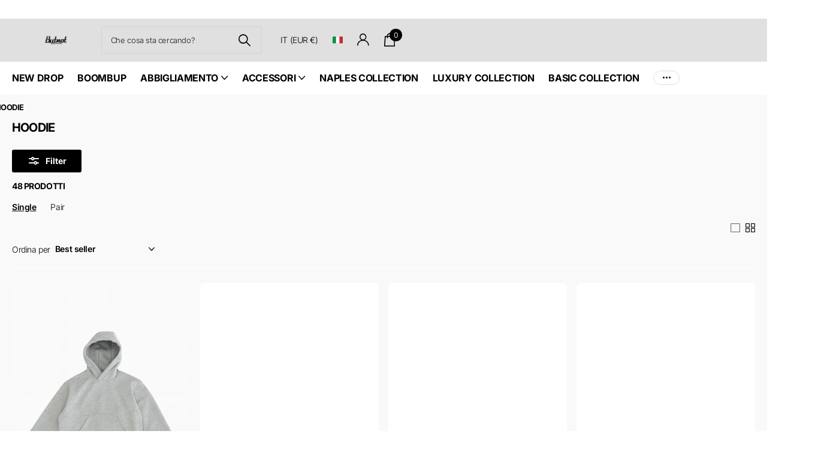

--- FILE ---
content_type: text/html; charset=utf-8
request_url: https://butnot.it/collections/felpe
body_size: 75543
content:
<!doctype html>
<html lang="it" data-theme="xclusive" dir="ltr" class="no-js ">
	<head>
		<meta charset="utf-8">
		<meta http-equiv="x-ua-compatible" content="ie=edge">
		<title>HOODIE &ndash; But Not</title><meta name="theme-color" content="">
		<meta name="MobileOptimized" content="320">
		<meta name="HandheldFriendly" content="true">
		<meta name="viewport" content="width=device-width, initial-scale=1, minimum-scale=1, maximum-scale=5, viewport-fit=cover, shrink-to-fit=no">
		<meta name="format-detection" content="telephone=no">
		<meta name="msapplication-config" content="//butnot.it/cdn/shop/t/31/assets/browserconfig.xml?v=52024572095365081671764195038">
		<link rel="canonical" href="https://butnot.it/collections/felpe">
		<link rel="preconnect" href="https://fonts.shopifycdn.com" crossorigin><link rel="preload" as="style" href="//butnot.it/cdn/shop/t/31/assets/screen.css?v=57475286010561853381764195038">
		<link rel="preload" as="style" href="//butnot.it/cdn/shop/t/31/assets/theme-xclusive.css?v=143329351400972597121764195038">
		<link rel="preload" as="style" href="//butnot.it/cdn/shop/t/31/assets/screen-settings.css?v=129743174396288339451765322269">
		
		<link rel="preload" as="font" href="//butnot.it/cdn/fonts/inter/inter_n7.02711e6b374660cfc7915d1afc1c204e633421e4.woff2" type="font/woff2" crossorigin>
    <link rel="preload" as="font" href="//butnot.it/cdn/fonts/merriweather/merriweather_n3.8efef2c2243446146bbec5861b8d971319141ed0.woff2" type="font/woff2" crossorigin>
		<link rel="preload" as="font" href="//butnot.it/cdn/shop/t/31/assets/xclusive.woff2?v=96946264402571190891764195038" crossorigin>
		<link media="screen" rel="stylesheet" href="//butnot.it/cdn/shop/t/31/assets/screen.css?v=57475286010561853381764195038" id="core-css">
		<link media="screen" rel="stylesheet" href="//butnot.it/cdn/shop/t/31/assets/theme-xclusive.css?v=143329351400972597121764195038" id="xclusive-css">
		<noscript><link rel="stylesheet" href="//butnot.it/cdn/shop/t/31/assets/async-menu.css?v=40637961472654076631764195038"></noscript><link media="screen" rel="stylesheet" href="//butnot.it/cdn/shop/t/31/assets/page-collection.css?v=111650477806120694981764195038" id="collection-css"><link media="screen" rel="stylesheet" href="//butnot.it/cdn/shop/t/31/assets/screen-settings.css?v=129743174396288339451765322269" id="custom-css"><link rel="icon" href="//butnot.it/cdn/shop/files/1.png?crop=center&height=32&v=1712772194&width=32" type="image/png">
			<link rel="mask-icon" href="safari-pinned-tab.svg" color="#333333">
			<link rel="apple-touch-icon" href="apple-touch-icon.png"><link rel="manifest" href="//butnot.it/cdn/shop/t/31/assets/manifest.json?v=29040392606353692311764195038">
		<script>document.documentElement.classList.remove('no-js'); document.documentElement.classList.add('js');</script>
		<meta name="msapplication-config" content="//butnot.it/cdn/shop/t/31/assets/browserconfig.xml?v=52024572095365081671764195038">
<meta property="og:title" content="HOODIE">
<meta property="og:type" content="product.group">
<meta property="og:description" content="But Not">
<meta property="og:site_name" content="But Not">
<meta property="og:url" content="https://butnot.it/collections/felpe">

<meta property="og:image" content="http://butnot.it/cdn/shop/collections/1_eb771708-6af3-4667-bf5b-e87d91a61fa2.png?crop=center&height=500&v=1730726597&width=600">
<meta property="og:image:secure_url" content="https://butnot.it/cdn/shop/collections/1_eb771708-6af3-4667-bf5b-e87d91a61fa2.png?crop=center&height=500&v=1730726597&width=600">
<meta name="twitter:title" content="HOODIE">
<meta name="twitter:description" content="But Not">
<meta name="twitter:site" content="But Not">

<meta property="twitter:image" content="http://butnot.it/cdn/shop/collections/1_eb771708-6af3-4667-bf5b-e87d91a61fa2.png?crop=center&height=500&v=1730726597&width=600">
<script type="application/ld+json">
  [{
      "@context": "http://schema.org/",
      "@type": "Organization",
      "url": "https://butnot.it/collections/felpe",
      "name": "But Not",
      "legalName": "But Not",
      "description": "But Not","contactPoint": {
        "@type": "ContactPoint",
        "contactType": "Customer service",
        "telephone": "3518801192"
      },
      "address": {
        "@type": "PostalAddress",
        "streetAddress": "Via Ciccarelli 6",
        "addressLocality": "Palma Campania",
        "postalCode": "80036",
        "addressCountry": "ITALIA"
      }
    },
    {
      "@context": "http://schema.org",
      "@type": "WebSite",
      "url": "https://butnot.it/collections/felpe",
      "name": "But Not",
      "description": "But Not",
      "author": [
        {
          "@type": "Organization",
          "url": "https://www.someoneyouknow.online",
          "name": "Someoneyouknow",
          "address": {
            "@type": "PostalAddress",
            "streetAddress": "Wilhelminaplein 25",
            "addressLocality": "Eindhoven",
            "addressRegion": "NB",
            "postalCode": "5611 HG",
            "addressCountry": "NL"
          }
        }
      ]
    }
  ]
</script>

		<script>window.performance && window.performance.mark && window.performance.mark('shopify.content_for_header.start');</script><meta name="google-site-verification" content="pdLlRJuU_FlCwrjcC0ZZ3iM2R3APVkZx5PHl19XZuhA">
<meta id="shopify-digital-wallet" name="shopify-digital-wallet" content="/66086600921/digital_wallets/dialog">
<meta name="shopify-checkout-api-token" content="878da90ebf01bd7573ab19240d4db0be">
<meta id="in-context-paypal-metadata" data-shop-id="66086600921" data-venmo-supported="false" data-environment="production" data-locale="it_IT" data-paypal-v4="true" data-currency="EUR">
<link rel="alternate" type="application/atom+xml" title="Feed" href="/collections/felpe.atom" />
<link rel="alternate" hreflang="x-default" href="https://butnot.it/collections/felpe">
<link rel="alternate" hreflang="en" href="https://butnot.it/en/collections/felpe">
<link rel="alternate" hreflang="fr" href="https://butnot.it/fr/collections/felpe">
<link rel="alternate" type="application/json+oembed" href="https://butnot.it/collections/felpe.oembed">
<script async="async" src="/checkouts/internal/preloads.js?locale=it-IT"></script>
<link rel="preconnect" href="https://shop.app" crossorigin="anonymous">
<script async="async" src="https://shop.app/checkouts/internal/preloads.js?locale=it-IT&shop_id=66086600921" crossorigin="anonymous"></script>
<script id="apple-pay-shop-capabilities" type="application/json">{"shopId":66086600921,"countryCode":"IT","currencyCode":"EUR","merchantCapabilities":["supports3DS"],"merchantId":"gid:\/\/shopify\/Shop\/66086600921","merchantName":"But Not","requiredBillingContactFields":["postalAddress","email","phone"],"requiredShippingContactFields":["postalAddress","email","phone"],"shippingType":"shipping","supportedNetworks":["visa","maestro","masterCard","amex"],"total":{"type":"pending","label":"But Not","amount":"1.00"},"shopifyPaymentsEnabled":true,"supportsSubscriptions":true}</script>
<script id="shopify-features" type="application/json">{"accessToken":"878da90ebf01bd7573ab19240d4db0be","betas":["rich-media-storefront-analytics"],"domain":"butnot.it","predictiveSearch":true,"shopId":66086600921,"locale":"it"}</script>
<script>var Shopify = Shopify || {};
Shopify.shop = "but-not-shop-online.myshopify.com";
Shopify.locale = "it";
Shopify.currency = {"active":"EUR","rate":"1.0"};
Shopify.country = "IT";
Shopify.theme = {"name":"LANCIO BLACKFRIDAY VENERDI 28","id":181652455747,"schema_name":"Xclusive","schema_version":"1.8.0","theme_store_id":2221,"role":"main"};
Shopify.theme.handle = "null";
Shopify.theme.style = {"id":null,"handle":null};
Shopify.cdnHost = "butnot.it/cdn";
Shopify.routes = Shopify.routes || {};
Shopify.routes.root = "/";</script>
<script type="module">!function(o){(o.Shopify=o.Shopify||{}).modules=!0}(window);</script>
<script>!function(o){function n(){var o=[];function n(){o.push(Array.prototype.slice.apply(arguments))}return n.q=o,n}var t=o.Shopify=o.Shopify||{};t.loadFeatures=n(),t.autoloadFeatures=n()}(window);</script>
<script>
  window.ShopifyPay = window.ShopifyPay || {};
  window.ShopifyPay.apiHost = "shop.app\/pay";
  window.ShopifyPay.redirectState = null;
</script>
<script id="shop-js-analytics" type="application/json">{"pageType":"collection"}</script>
<script defer="defer" async type="module" src="//butnot.it/cdn/shopifycloud/shop-js/modules/v2/client.init-shop-cart-sync_9_7-kM0p.it.esm.js"></script>
<script defer="defer" async type="module" src="//butnot.it/cdn/shopifycloud/shop-js/modules/v2/chunk.common_DlvccoFA.esm.js"></script>
<script type="module">
  await import("//butnot.it/cdn/shopifycloud/shop-js/modules/v2/client.init-shop-cart-sync_9_7-kM0p.it.esm.js");
await import("//butnot.it/cdn/shopifycloud/shop-js/modules/v2/chunk.common_DlvccoFA.esm.js");

  window.Shopify.SignInWithShop?.initShopCartSync?.({"fedCMEnabled":true,"windoidEnabled":true});

</script>
<script>
  window.Shopify = window.Shopify || {};
  if (!window.Shopify.featureAssets) window.Shopify.featureAssets = {};
  window.Shopify.featureAssets['shop-js'] = {"shop-cart-sync":["modules/v2/client.shop-cart-sync_BdArz91X.it.esm.js","modules/v2/chunk.common_DlvccoFA.esm.js"],"init-fed-cm":["modules/v2/client.init-fed-cm_vWQnZMGt.it.esm.js","modules/v2/chunk.common_DlvccoFA.esm.js"],"init-shop-email-lookup-coordinator":["modules/v2/client.init-shop-email-lookup-coordinator_CLVmJdIf.it.esm.js","modules/v2/chunk.common_DlvccoFA.esm.js"],"shop-cash-offers":["modules/v2/client.shop-cash-offers_zodef8Qd.it.esm.js","modules/v2/chunk.common_DlvccoFA.esm.js","modules/v2/chunk.modal_GR4K8vQS.esm.js"],"shop-button":["modules/v2/client.shop-button_BeJVdfac.it.esm.js","modules/v2/chunk.common_DlvccoFA.esm.js"],"init-windoid":["modules/v2/client.init-windoid_BHaROLy4.it.esm.js","modules/v2/chunk.common_DlvccoFA.esm.js"],"avatar":["modules/v2/client.avatar_BTnouDA3.it.esm.js"],"init-shop-cart-sync":["modules/v2/client.init-shop-cart-sync_9_7-kM0p.it.esm.js","modules/v2/chunk.common_DlvccoFA.esm.js"],"shop-toast-manager":["modules/v2/client.shop-toast-manager_DGSGVTkc.it.esm.js","modules/v2/chunk.common_DlvccoFA.esm.js"],"pay-button":["modules/v2/client.pay-button_CBVrzMSC.it.esm.js","modules/v2/chunk.common_DlvccoFA.esm.js"],"shop-login-button":["modules/v2/client.shop-login-button_C4UUCusY.it.esm.js","modules/v2/chunk.common_DlvccoFA.esm.js","modules/v2/chunk.modal_GR4K8vQS.esm.js"],"init-customer-accounts-sign-up":["modules/v2/client.init-customer-accounts-sign-up_CTAhap2Q.it.esm.js","modules/v2/client.shop-login-button_C4UUCusY.it.esm.js","modules/v2/chunk.common_DlvccoFA.esm.js","modules/v2/chunk.modal_GR4K8vQS.esm.js"],"init-shop-for-new-customer-accounts":["modules/v2/client.init-shop-for-new-customer-accounts_DXXRtP19.it.esm.js","modules/v2/client.shop-login-button_C4UUCusY.it.esm.js","modules/v2/chunk.common_DlvccoFA.esm.js","modules/v2/chunk.modal_GR4K8vQS.esm.js"],"init-customer-accounts":["modules/v2/client.init-customer-accounts_DHuEhe0E.it.esm.js","modules/v2/client.shop-login-button_C4UUCusY.it.esm.js","modules/v2/chunk.common_DlvccoFA.esm.js","modules/v2/chunk.modal_GR4K8vQS.esm.js"],"shop-follow-button":["modules/v2/client.shop-follow-button_YpOL4QoS.it.esm.js","modules/v2/chunk.common_DlvccoFA.esm.js","modules/v2/chunk.modal_GR4K8vQS.esm.js"],"lead-capture":["modules/v2/client.lead-capture_BoK0p_xw.it.esm.js","modules/v2/chunk.common_DlvccoFA.esm.js","modules/v2/chunk.modal_GR4K8vQS.esm.js"],"checkout-modal":["modules/v2/client.checkout-modal_BUM0vmvH.it.esm.js","modules/v2/chunk.common_DlvccoFA.esm.js","modules/v2/chunk.modal_GR4K8vQS.esm.js"],"shop-login":["modules/v2/client.shop-login_CAzNaF46.it.esm.js","modules/v2/chunk.common_DlvccoFA.esm.js","modules/v2/chunk.modal_GR4K8vQS.esm.js"],"payment-terms":["modules/v2/client.payment-terms_BJBkmdVa.it.esm.js","modules/v2/chunk.common_DlvccoFA.esm.js","modules/v2/chunk.modal_GR4K8vQS.esm.js"]};
</script>
<script>(function() {
  var isLoaded = false;
  function asyncLoad() {
    if (isLoaded) return;
    isLoaded = true;
    var urls = ["https:\/\/plugin.brevo.com\/integrations\/api\/automation\/script?user_connection_id=636fe1fa555a6a4b6933f329\u0026ma-key=4syhastu4lyf6cvxn0ofl6lt\u0026shop=but-not-shop-online.myshopify.com","https:\/\/plugin.brevo.com\/integrations\/api\/sy\/cart_tracking\/script?ma-key=4syhastu4lyf6cvxn0ofl6lt\u0026user_connection_id=636fe1fa555a6a4b6933f329\u0026shop=but-not-shop-online.myshopify.com","https:\/\/apps.synctrack.io\/cta-buttons\/cta-group-button.js?v=1728055306\u0026shop=but-not-shop-online.myshopify.com","https:\/\/tools.luckyorange.com\/core\/lo.js?site-id=b6a1d52a\u0026shop=but-not-shop-online.myshopify.com","https:\/\/sizechart.good-apps.co\/storage\/js\/good_apps_timer-but-not-shop-online.myshopify.com.js?ver=18\u0026shop=but-not-shop-online.myshopify.com"];
    for (var i = 0; i < urls.length; i++) {
      var s = document.createElement('script');
      s.type = 'text/javascript';
      s.async = true;
      s.src = urls[i];
      var x = document.getElementsByTagName('script')[0];
      x.parentNode.insertBefore(s, x);
    }
  };
  if(window.attachEvent) {
    window.attachEvent('onload', asyncLoad);
  } else {
    window.addEventListener('load', asyncLoad, false);
  }
})();</script>
<script id="__st">var __st={"a":66086600921,"offset":3600,"reqid":"f44cc9a3-720d-47de-a737-d47531bcc2a5-1767036260","pageurl":"butnot.it\/collections\/felpe","u":"84b8285b6d0a","p":"collection","rtyp":"collection","rid":622189609283};</script>
<script>window.ShopifyPaypalV4VisibilityTracking = true;</script>
<script id="captcha-bootstrap">!function(){'use strict';const t='contact',e='account',n='new_comment',o=[[t,t],['blogs',n],['comments',n],[t,'customer']],c=[[e,'customer_login'],[e,'guest_login'],[e,'recover_customer_password'],[e,'create_customer']],r=t=>t.map((([t,e])=>`form[action*='/${t}']:not([data-nocaptcha='true']) input[name='form_type'][value='${e}']`)).join(','),a=t=>()=>t?[...document.querySelectorAll(t)].map((t=>t.form)):[];function s(){const t=[...o],e=r(t);return a(e)}const i='password',u='form_key',d=['recaptcha-v3-token','g-recaptcha-response','h-captcha-response',i],f=()=>{try{return window.sessionStorage}catch{return}},m='__shopify_v',_=t=>t.elements[u];function p(t,e,n=!1){try{const o=window.sessionStorage,c=JSON.parse(o.getItem(e)),{data:r}=function(t){const{data:e,action:n}=t;return t[m]||n?{data:e,action:n}:{data:t,action:n}}(c);for(const[e,n]of Object.entries(r))t.elements[e]&&(t.elements[e].value=n);n&&o.removeItem(e)}catch(o){console.error('form repopulation failed',{error:o})}}const l='form_type',E='cptcha';function T(t){t.dataset[E]=!0}const w=window,h=w.document,L='Shopify',v='ce_forms',y='captcha';let A=!1;((t,e)=>{const n=(g='f06e6c50-85a8-45c8-87d0-21a2b65856fe',I='https://cdn.shopify.com/shopifycloud/storefront-forms-hcaptcha/ce_storefront_forms_captcha_hcaptcha.v1.5.2.iife.js',D={infoText:'Protetto da hCaptcha',privacyText:'Privacy',termsText:'Termini'},(t,e,n)=>{const o=w[L][v],c=o.bindForm;if(c)return c(t,g,e,D).then(n);var r;o.q.push([[t,g,e,D],n]),r=I,A||(h.body.append(Object.assign(h.createElement('script'),{id:'captcha-provider',async:!0,src:r})),A=!0)});var g,I,D;w[L]=w[L]||{},w[L][v]=w[L][v]||{},w[L][v].q=[],w[L][y]=w[L][y]||{},w[L][y].protect=function(t,e){n(t,void 0,e),T(t)},Object.freeze(w[L][y]),function(t,e,n,w,h,L){const[v,y,A,g]=function(t,e,n){const i=e?o:[],u=t?c:[],d=[...i,...u],f=r(d),m=r(i),_=r(d.filter((([t,e])=>n.includes(e))));return[a(f),a(m),a(_),s()]}(w,h,L),I=t=>{const e=t.target;return e instanceof HTMLFormElement?e:e&&e.form},D=t=>v().includes(t);t.addEventListener('submit',(t=>{const e=I(t);if(!e)return;const n=D(e)&&!e.dataset.hcaptchaBound&&!e.dataset.recaptchaBound,o=_(e),c=g().includes(e)&&(!o||!o.value);(n||c)&&t.preventDefault(),c&&!n&&(function(t){try{if(!f())return;!function(t){const e=f();if(!e)return;const n=_(t);if(!n)return;const o=n.value;o&&e.removeItem(o)}(t);const e=Array.from(Array(32),(()=>Math.random().toString(36)[2])).join('');!function(t,e){_(t)||t.append(Object.assign(document.createElement('input'),{type:'hidden',name:u})),t.elements[u].value=e}(t,e),function(t,e){const n=f();if(!n)return;const o=[...t.querySelectorAll(`input[type='${i}']`)].map((({name:t})=>t)),c=[...d,...o],r={};for(const[a,s]of new FormData(t).entries())c.includes(a)||(r[a]=s);n.setItem(e,JSON.stringify({[m]:1,action:t.action,data:r}))}(t,e)}catch(e){console.error('failed to persist form',e)}}(e),e.submit())}));const S=(t,e)=>{t&&!t.dataset[E]&&(n(t,e.some((e=>e===t))),T(t))};for(const o of['focusin','change'])t.addEventListener(o,(t=>{const e=I(t);D(e)&&S(e,y())}));const B=e.get('form_key'),M=e.get(l),P=B&&M;t.addEventListener('DOMContentLoaded',(()=>{const t=y();if(P)for(const e of t)e.elements[l].value===M&&p(e,B);[...new Set([...A(),...v().filter((t=>'true'===t.dataset.shopifyCaptcha))])].forEach((e=>S(e,t)))}))}(h,new URLSearchParams(w.location.search),n,t,e,['guest_login'])})(!0,!0)}();</script>
<script integrity="sha256-4kQ18oKyAcykRKYeNunJcIwy7WH5gtpwJnB7kiuLZ1E=" data-source-attribution="shopify.loadfeatures" defer="defer" src="//butnot.it/cdn/shopifycloud/storefront/assets/storefront/load_feature-a0a9edcb.js" crossorigin="anonymous"></script>
<script crossorigin="anonymous" defer="defer" src="//butnot.it/cdn/shopifycloud/storefront/assets/shopify_pay/storefront-65b4c6d7.js?v=20250812"></script>
<script data-source-attribution="shopify.dynamic_checkout.dynamic.init">var Shopify=Shopify||{};Shopify.PaymentButton=Shopify.PaymentButton||{isStorefrontPortableWallets:!0,init:function(){window.Shopify.PaymentButton.init=function(){};var t=document.createElement("script");t.src="https://butnot.it/cdn/shopifycloud/portable-wallets/latest/portable-wallets.it.js",t.type="module",document.head.appendChild(t)}};
</script>
<script data-source-attribution="shopify.dynamic_checkout.buyer_consent">
  function portableWalletsHideBuyerConsent(e){var t=document.getElementById("shopify-buyer-consent"),n=document.getElementById("shopify-subscription-policy-button");t&&n&&(t.classList.add("hidden"),t.setAttribute("aria-hidden","true"),n.removeEventListener("click",e))}function portableWalletsShowBuyerConsent(e){var t=document.getElementById("shopify-buyer-consent"),n=document.getElementById("shopify-subscription-policy-button");t&&n&&(t.classList.remove("hidden"),t.removeAttribute("aria-hidden"),n.addEventListener("click",e))}window.Shopify?.PaymentButton&&(window.Shopify.PaymentButton.hideBuyerConsent=portableWalletsHideBuyerConsent,window.Shopify.PaymentButton.showBuyerConsent=portableWalletsShowBuyerConsent);
</script>
<script data-source-attribution="shopify.dynamic_checkout.cart.bootstrap">document.addEventListener("DOMContentLoaded",(function(){function t(){return document.querySelector("shopify-accelerated-checkout-cart, shopify-accelerated-checkout")}if(t())Shopify.PaymentButton.init();else{new MutationObserver((function(e,n){t()&&(Shopify.PaymentButton.init(),n.disconnect())})).observe(document.body,{childList:!0,subtree:!0})}}));
</script>
<link id="shopify-accelerated-checkout-styles" rel="stylesheet" media="screen" href="https://butnot.it/cdn/shopifycloud/portable-wallets/latest/accelerated-checkout-backwards-compat.css" crossorigin="anonymous">
<style id="shopify-accelerated-checkout-cart">
        #shopify-buyer-consent {
  margin-top: 1em;
  display: inline-block;
  width: 100%;
}

#shopify-buyer-consent.hidden {
  display: none;
}

#shopify-subscription-policy-button {
  background: none;
  border: none;
  padding: 0;
  text-decoration: underline;
  font-size: inherit;
  cursor: pointer;
}

#shopify-subscription-policy-button::before {
  box-shadow: none;
}

      </style>

<script>window.performance && window.performance.mark && window.performance.mark('shopify.content_for_header.end');</script>
		
	

<!-- BEGIN app block: shopify://apps/microsoft-clarity/blocks/clarity_js/31c3d126-8116-4b4a-8ba1-baeda7c4aeea -->
<script type="text/javascript">
  (function (c, l, a, r, i, t, y) {
    c[a] = c[a] || function () { (c[a].q = c[a].q || []).push(arguments); };
    t = l.createElement(r); t.async = 1; t.src = "https://www.clarity.ms/tag/" + i + "?ref=shopify";
    y = l.getElementsByTagName(r)[0]; y.parentNode.insertBefore(t, y);

    c.Shopify.loadFeatures([{ name: "consent-tracking-api", version: "0.1" }], error => {
      if (error) {
        console.error("Error loading Shopify features:", error);
        return;
      }

      c[a]('consentv2', {
        ad_Storage: c.Shopify.customerPrivacy.marketingAllowed() ? "granted" : "denied",
        analytics_Storage: c.Shopify.customerPrivacy.analyticsProcessingAllowed() ? "granted" : "denied",
      });
    });

    l.addEventListener("visitorConsentCollected", function (e) {
      c[a]('consentv2', {
        ad_Storage: e.detail.marketingAllowed ? "granted" : "denied",
        analytics_Storage: e.detail.analyticsAllowed ? "granted" : "denied",
      });
    });
  })(window, document, "clarity", "script", "ua5allr4xe");
</script>



<!-- END app block --><!-- BEGIN app block: shopify://apps/ta-labels-badges/blocks/bss-pl-config-data/91bfe765-b604-49a1-805e-3599fa600b24 --><script
    id='bss-pl-config-data'
>
	let TAE_StoreId = "29344";
	if (typeof BSS_PL == 'undefined' || TAE_StoreId !== "") {
  		var BSS_PL = {};
		BSS_PL.storeId = 29344;
		BSS_PL.currentPlan = "ten_usd";
		BSS_PL.apiServerProduction = "https://product-labels-pro.bsscommerce.com";
		BSS_PL.publicAccessToken = null;
		BSS_PL.customerTags = "null";
		BSS_PL.customerId = "null";
		BSS_PL.storeIdCustomOld = 10678;
		BSS_PL.storeIdOldWIthPriority = 12200;
		BSS_PL.storeIdOptimizeAppendLabel = null
		BSS_PL.optimizeCodeIds = null; 
		BSS_PL.extendedFeatureIds = null;
		BSS_PL.integration = {"laiReview":{"status":0,"config":[]}};
		BSS_PL.settingsData  = {};
		BSS_PL.configProductMetafields = null;
		BSS_PL.configVariantMetafields = null;
		
		BSS_PL.configData = [].concat({"id":122550,"name":"Untitled label","priority":0,"enable":1,"pages":"1,2,3,4,7","related_product_tag":null,"first_image_tags":null,"img_url":"","public_img_url":"","position":0,"apply":0,"product_type":3,"exclude_products":6,"collection_image_type":0,"product":"","variant":"","collection":"","exclude_product_ids":"","collection_image":"","inventory":0,"tags":"","excludeTags":"","from_price":null,"to_price":null,"domain_id":29344,"locations":"","enable_allowed_countries":0,"locales":"","enable_allowed_locales":0,"enable_visibility_date":0,"from_date":null,"to_date":null,"enable_discount_range":1,"discount_type":1,"discount_from":49,"discount_to":55,"label_text":"-50%25","label_text_color":"#ffffff","label_text_background_color":"#c20010","label_text_font_size":12,"label_text_no_image":1,"label_text_in_stock":"In Stock","label_text_out_stock":"Sold out","label_shadow":0,"label_opacity":100,"label_border_radius":0,"label_shadow_color":"#808080","label_text_style":2,"label_text_font_family":"Montserrat","label_text_font_url":"https://product-labels-api.bsscommerce.com/montserrat.woff2","label_preview_image":"/static/adminhtml/images/sample.webp","label_text_enable":1,"customer_tags":"","exclude_customer_tags":"","customer_type":"allcustomers","exclude_customers":"all_customer_tags","label_on_image":"2","label_type":1,"badge_type":0,"custom_selector":null,"margin_top":0,"margin_bottom":0,"mobile_height_label":20,"mobile_width_label":30,"mobile_font_size_label":15,"emoji":null,"emoji_position":null,"transparent_background":"0","custom_page":null,"check_custom_page":null,"margin_left":100,"instock":null,"price_range_from":null,"price_range_to":null,"enable_price_range":0,"enable_product_publish":0,"selected_product":"null","product_publish_from":null,"product_publish_to":null,"enable_countdown_timer":0,"option_format_countdown":0,"countdown_time":null,"option_end_countdown":null,"start_day_countdown":null,"countdown_type":1,"countdown_daily_from_time":null,"countdown_daily_to_time":null,"countdown_interval_start_time":null,"countdown_interval_length":"00:48:00","countdown_interval_break_length":"00:24:00","public_url_s3":"","enable_visibility_period":0,"visibility_period":1,"createdAt":"2024-06-21T08:25:13.000Z","customer_ids":"","exclude_customer_ids":"","angle":0,"toolTipText":"","label_shape":"triangle","mobile_fixed_percent_label":"percentage","desktop_width_label":30,"desktop_height_label":20,"desktop_fixed_percent_label":"percentage","mobile_position":0,"desktop_label_unlimited_top":33,"desktop_label_unlimited_left":33,"mobile_label_unlimited_top":33,"mobile_label_unlimited_left":33,"mobile_margin_top":0,"mobile_margin_left":100,"mobile_config_label_enable":null,"mobile_default_config":1,"mobile_margin_bottom":0,"enable_fixed_time":0,"fixed_time":null,"statusLabelHoverText":0,"labelHoverTextLink":"","labelAltText":"","statusLabelAltText":0,"enable_badge_stock":0,"badge_stock_style":1,"badge_stock_config":null,"enable_multi_badge":0,"animation_type":0,"desktop_show_badges":1,"mobile_show_badges":1,"desktop_show_labels":1,"mobile_show_labels":1,"label_text_unlimited_stock":"Unlimited Stock","img_plan_id":0,"label_badge_type":"text","deletedAt":null,"desktop_lock_aspect_ratio":true,"mobile_lock_aspect_ratio":true,"img_aspect_ratio":1,"preview_board_width":297,"preview_board_height":319,"set_size_on_mobile":false,"set_position_on_mobile":true,"set_margin_on_mobile":true,"from_stock":0,"to_stock":0,"condition_product_title":"{\"enable\":false,\"type\":1,\"content\":\"\"}","updatedAt":"2024-10-25T14:10:48.000Z","multipleBadge":null,"translations":[],"label_id":122550,"label_text_id":122550},);

		
		BSS_PL.configDataBanner = [].concat();

		
		BSS_PL.configDataPopup = [].concat();

		
		BSS_PL.configDataLabelGroup = [].concat();
		
		
		BSS_PL.collectionID = ``;
		BSS_PL.collectionHandle = ``;
		BSS_PL.collectionTitle = ``;

		
		BSS_PL.conditionConfigData = [].concat();
	}
</script>




<style>
    
    
@font-face {
    			font-family: "Montserrat";
    			src: local("Montserrat"), url("https://cdn.shopify.com/s/files/1/0660/8660/0921/files/montserrat_3118903f-a82e-4f76-b7d8-00626cafcda8.woff2?v=1729865403")
    		}
</style>

<script>
    function bssLoadScripts(src, callback, isDefer = false) {
        const scriptTag = document.createElement('script');
        document.head.appendChild(scriptTag);
        scriptTag.src = src;
        if (isDefer) {
            scriptTag.defer = true;
        } else {
            scriptTag.async = true;
        }
        if (callback) {
            scriptTag.addEventListener('load', function () {
                callback();
            });
        }
    }
    const scriptUrls = [
        "https://cdn.shopify.com/extensions/019b4ab5-8c3e-7f9f-aa3c-9998cc19d806/product-label-546/assets/bss-pl-init-helper.js",
        "https://cdn.shopify.com/extensions/019b4ab5-8c3e-7f9f-aa3c-9998cc19d806/product-label-546/assets/bss-pl-init-config-run-scripts.js",
    ];
    Promise.all(scriptUrls.map((script) => new Promise((resolve) => bssLoadScripts(script, resolve)))).then((res) => {
        console.log('BSS scripts loaded');
        window.bssScriptsLoaded = true;
    });

	function bssInitScripts() {
		if (BSS_PL.configData.length) {
			const enabledFeature = [
				{ type: 1, script: "https://cdn.shopify.com/extensions/019b4ab5-8c3e-7f9f-aa3c-9998cc19d806/product-label-546/assets/bss-pl-init-for-label.js" },
				{ type: 2, badge: [0, 7, 8], script: "https://cdn.shopify.com/extensions/019b4ab5-8c3e-7f9f-aa3c-9998cc19d806/product-label-546/assets/bss-pl-init-for-badge-product-name.js" },
				{ type: 2, badge: [1, 11], script: "https://cdn.shopify.com/extensions/019b4ab5-8c3e-7f9f-aa3c-9998cc19d806/product-label-546/assets/bss-pl-init-for-badge-product-image.js" },
				{ type: 2, badge: 2, script: "https://cdn.shopify.com/extensions/019b4ab5-8c3e-7f9f-aa3c-9998cc19d806/product-label-546/assets/bss-pl-init-for-badge-custom-selector.js" },
				{ type: 2, badge: [3, 9, 10], script: "https://cdn.shopify.com/extensions/019b4ab5-8c3e-7f9f-aa3c-9998cc19d806/product-label-546/assets/bss-pl-init-for-badge-price.js" },
				{ type: 2, badge: 4, script: "https://cdn.shopify.com/extensions/019b4ab5-8c3e-7f9f-aa3c-9998cc19d806/product-label-546/assets/bss-pl-init-for-badge-add-to-cart-btn.js" },
				{ type: 2, badge: 5, script: "https://cdn.shopify.com/extensions/019b4ab5-8c3e-7f9f-aa3c-9998cc19d806/product-label-546/assets/bss-pl-init-for-badge-quantity-box.js" },
				{ type: 2, badge: 6, script: "https://cdn.shopify.com/extensions/019b4ab5-8c3e-7f9f-aa3c-9998cc19d806/product-label-546/assets/bss-pl-init-for-badge-buy-it-now-btn.js" }
			]
				.filter(({ type, badge }) => BSS_PL.configData.some(item => item.label_type === type && (badge === undefined || (Array.isArray(badge) ? badge.includes(item.badge_type) : item.badge_type === badge))) || (type === 1 && BSS_PL.configDataLabelGroup && BSS_PL.configDataLabelGroup.length))
				.map(({ script }) => script);
				
            enabledFeature.forEach((src) => bssLoadScripts(src));

            if (enabledFeature.length) {
                const src = "https://cdn.shopify.com/extensions/019b4ab5-8c3e-7f9f-aa3c-9998cc19d806/product-label-546/assets/bss-product-label-js.js";
                bssLoadScripts(src);
            }
        }

        if (BSS_PL.configDataBanner && BSS_PL.configDataBanner.length) {
            const src = "https://cdn.shopify.com/extensions/019b4ab5-8c3e-7f9f-aa3c-9998cc19d806/product-label-546/assets/bss-product-label-banner.js";
            bssLoadScripts(src);
        }

        if (BSS_PL.configDataPopup && BSS_PL.configDataPopup.length) {
            const src = "https://cdn.shopify.com/extensions/019b4ab5-8c3e-7f9f-aa3c-9998cc19d806/product-label-546/assets/bss-product-label-popup.js";
            bssLoadScripts(src);
        }

        if (window.location.search.includes('bss-pl-custom-selector')) {
            const src = "https://cdn.shopify.com/extensions/019b4ab5-8c3e-7f9f-aa3c-9998cc19d806/product-label-546/assets/bss-product-label-custom-position.js";
            bssLoadScripts(src, null, true);
        }
    }
    bssInitScripts();
</script>


<!-- END app block --><!-- BEGIN app block: shopify://apps/microsoft-clarity/blocks/brandAgents_js/31c3d126-8116-4b4a-8ba1-baeda7c4aeea -->





<!-- END app block --><!-- BEGIN app block: shopify://apps/pumper-bundles/blocks/app-embed/0856870d-2aca-4b1e-a662-cf1797f61270 --><meta name="format-detection" content="telephone=no">



<!-- END app block --><link href="https://cdn.shopify.com/extensions/019b4ab5-8c3e-7f9f-aa3c-9998cc19d806/product-label-546/assets/bss-pl-style.min.css" rel="stylesheet" type="text/css" media="all">
<script src="https://cdn.shopify.com/extensions/035dc37c-61aa-4648-9c40-5c9a672f6cc5/floatify-cta-social-buttons-2/assets/cta-group-button.js" type="text/javascript" defer="defer"></script>
<script src="https://cdn.shopify.com/extensions/019b4db8-1cba-7674-aa21-ab6b0be90c8c/ea-sticky-add-to-cart-bar-3707/assets/main-ea-sticky-cart.js" type="text/javascript" defer="defer"></script>
<link href="https://cdn.shopify.com/extensions/019b4db8-1cba-7674-aa21-ab6b0be90c8c/ea-sticky-add-to-cart-bar-3707/assets/main-ea-sticky-cart.css" rel="stylesheet" type="text/css" media="all">
<link href="https://monorail-edge.shopifysvc.com" rel="dns-prefetch">
<script>(function(){if ("sendBeacon" in navigator && "performance" in window) {try {var session_token_from_headers = performance.getEntriesByType('navigation')[0].serverTiming.find(x => x.name == '_s').description;} catch {var session_token_from_headers = undefined;}var session_cookie_matches = document.cookie.match(/_shopify_s=([^;]*)/);var session_token_from_cookie = session_cookie_matches && session_cookie_matches.length === 2 ? session_cookie_matches[1] : "";var session_token = session_token_from_headers || session_token_from_cookie || "";function handle_abandonment_event(e) {var entries = performance.getEntries().filter(function(entry) {return /monorail-edge.shopifysvc.com/.test(entry.name);});if (!window.abandonment_tracked && entries.length === 0) {window.abandonment_tracked = true;var currentMs = Date.now();var navigation_start = performance.timing.navigationStart;var payload = {shop_id: 66086600921,url: window.location.href,navigation_start,duration: currentMs - navigation_start,session_token,page_type: "collection"};window.navigator.sendBeacon("https://monorail-edge.shopifysvc.com/v1/produce", JSON.stringify({schema_id: "online_store_buyer_site_abandonment/1.1",payload: payload,metadata: {event_created_at_ms: currentMs,event_sent_at_ms: currentMs}}));}}window.addEventListener('pagehide', handle_abandonment_event);}}());</script>
<script id="web-pixels-manager-setup">(function e(e,d,r,n,o){if(void 0===o&&(o={}),!Boolean(null===(a=null===(i=window.Shopify)||void 0===i?void 0:i.analytics)||void 0===a?void 0:a.replayQueue)){var i,a;window.Shopify=window.Shopify||{};var t=window.Shopify;t.analytics=t.analytics||{};var s=t.analytics;s.replayQueue=[],s.publish=function(e,d,r){return s.replayQueue.push([e,d,r]),!0};try{self.performance.mark("wpm:start")}catch(e){}var l=function(){var e={modern:/Edge?\/(1{2}[4-9]|1[2-9]\d|[2-9]\d{2}|\d{4,})\.\d+(\.\d+|)|Firefox\/(1{2}[4-9]|1[2-9]\d|[2-9]\d{2}|\d{4,})\.\d+(\.\d+|)|Chrom(ium|e)\/(9{2}|\d{3,})\.\d+(\.\d+|)|(Maci|X1{2}).+ Version\/(15\.\d+|(1[6-9]|[2-9]\d|\d{3,})\.\d+)([,.]\d+|)( \(\w+\)|)( Mobile\/\w+|) Safari\/|Chrome.+OPR\/(9{2}|\d{3,})\.\d+\.\d+|(CPU[ +]OS|iPhone[ +]OS|CPU[ +]iPhone|CPU IPhone OS|CPU iPad OS)[ +]+(15[._]\d+|(1[6-9]|[2-9]\d|\d{3,})[._]\d+)([._]\d+|)|Android:?[ /-](13[3-9]|1[4-9]\d|[2-9]\d{2}|\d{4,})(\.\d+|)(\.\d+|)|Android.+Firefox\/(13[5-9]|1[4-9]\d|[2-9]\d{2}|\d{4,})\.\d+(\.\d+|)|Android.+Chrom(ium|e)\/(13[3-9]|1[4-9]\d|[2-9]\d{2}|\d{4,})\.\d+(\.\d+|)|SamsungBrowser\/([2-9]\d|\d{3,})\.\d+/,legacy:/Edge?\/(1[6-9]|[2-9]\d|\d{3,})\.\d+(\.\d+|)|Firefox\/(5[4-9]|[6-9]\d|\d{3,})\.\d+(\.\d+|)|Chrom(ium|e)\/(5[1-9]|[6-9]\d|\d{3,})\.\d+(\.\d+|)([\d.]+$|.*Safari\/(?![\d.]+ Edge\/[\d.]+$))|(Maci|X1{2}).+ Version\/(10\.\d+|(1[1-9]|[2-9]\d|\d{3,})\.\d+)([,.]\d+|)( \(\w+\)|)( Mobile\/\w+|) Safari\/|Chrome.+OPR\/(3[89]|[4-9]\d|\d{3,})\.\d+\.\d+|(CPU[ +]OS|iPhone[ +]OS|CPU[ +]iPhone|CPU IPhone OS|CPU iPad OS)[ +]+(10[._]\d+|(1[1-9]|[2-9]\d|\d{3,})[._]\d+)([._]\d+|)|Android:?[ /-](13[3-9]|1[4-9]\d|[2-9]\d{2}|\d{4,})(\.\d+|)(\.\d+|)|Mobile Safari.+OPR\/([89]\d|\d{3,})\.\d+\.\d+|Android.+Firefox\/(13[5-9]|1[4-9]\d|[2-9]\d{2}|\d{4,})\.\d+(\.\d+|)|Android.+Chrom(ium|e)\/(13[3-9]|1[4-9]\d|[2-9]\d{2}|\d{4,})\.\d+(\.\d+|)|Android.+(UC? ?Browser|UCWEB|U3)[ /]?(15\.([5-9]|\d{2,})|(1[6-9]|[2-9]\d|\d{3,})\.\d+)\.\d+|SamsungBrowser\/(5\.\d+|([6-9]|\d{2,})\.\d+)|Android.+MQ{2}Browser\/(14(\.(9|\d{2,})|)|(1[5-9]|[2-9]\d|\d{3,})(\.\d+|))(\.\d+|)|K[Aa][Ii]OS\/(3\.\d+|([4-9]|\d{2,})\.\d+)(\.\d+|)/},d=e.modern,r=e.legacy,n=navigator.userAgent;return n.match(d)?"modern":n.match(r)?"legacy":"unknown"}(),u="modern"===l?"modern":"legacy",c=(null!=n?n:{modern:"",legacy:""})[u],f=function(e){return[e.baseUrl,"/wpm","/b",e.hashVersion,"modern"===e.buildTarget?"m":"l",".js"].join("")}({baseUrl:d,hashVersion:r,buildTarget:u}),m=function(e){var d=e.version,r=e.bundleTarget,n=e.surface,o=e.pageUrl,i=e.monorailEndpoint;return{emit:function(e){var a=e.status,t=e.errorMsg,s=(new Date).getTime(),l=JSON.stringify({metadata:{event_sent_at_ms:s},events:[{schema_id:"web_pixels_manager_load/3.1",payload:{version:d,bundle_target:r,page_url:o,status:a,surface:n,error_msg:t},metadata:{event_created_at_ms:s}}]});if(!i)return console&&console.warn&&console.warn("[Web Pixels Manager] No Monorail endpoint provided, skipping logging."),!1;try{return self.navigator.sendBeacon.bind(self.navigator)(i,l)}catch(e){}var u=new XMLHttpRequest;try{return u.open("POST",i,!0),u.setRequestHeader("Content-Type","text/plain"),u.send(l),!0}catch(e){return console&&console.warn&&console.warn("[Web Pixels Manager] Got an unhandled error while logging to Monorail."),!1}}}}({version:r,bundleTarget:l,surface:e.surface,pageUrl:self.location.href,monorailEndpoint:e.monorailEndpoint});try{o.browserTarget=l,function(e){var d=e.src,r=e.async,n=void 0===r||r,o=e.onload,i=e.onerror,a=e.sri,t=e.scriptDataAttributes,s=void 0===t?{}:t,l=document.createElement("script"),u=document.querySelector("head"),c=document.querySelector("body");if(l.async=n,l.src=d,a&&(l.integrity=a,l.crossOrigin="anonymous"),s)for(var f in s)if(Object.prototype.hasOwnProperty.call(s,f))try{l.dataset[f]=s[f]}catch(e){}if(o&&l.addEventListener("load",o),i&&l.addEventListener("error",i),u)u.appendChild(l);else{if(!c)throw new Error("Did not find a head or body element to append the script");c.appendChild(l)}}({src:f,async:!0,onload:function(){if(!function(){var e,d;return Boolean(null===(d=null===(e=window.Shopify)||void 0===e?void 0:e.analytics)||void 0===d?void 0:d.initialized)}()){var d=window.webPixelsManager.init(e)||void 0;if(d){var r=window.Shopify.analytics;r.replayQueue.forEach((function(e){var r=e[0],n=e[1],o=e[2];d.publishCustomEvent(r,n,o)})),r.replayQueue=[],r.publish=d.publishCustomEvent,r.visitor=d.visitor,r.initialized=!0}}},onerror:function(){return m.emit({status:"failed",errorMsg:"".concat(f," has failed to load")})},sri:function(e){var d=/^sha384-[A-Za-z0-9+/=]+$/;return"string"==typeof e&&d.test(e)}(c)?c:"",scriptDataAttributes:o}),m.emit({status:"loading"})}catch(e){m.emit({status:"failed",errorMsg:(null==e?void 0:e.message)||"Unknown error"})}}})({shopId: 66086600921,storefrontBaseUrl: "https://butnot.it",extensionsBaseUrl: "https://extensions.shopifycdn.com/cdn/shopifycloud/web-pixels-manager",monorailEndpoint: "https://monorail-edge.shopifysvc.com/unstable/produce_batch",surface: "storefront-renderer",enabledBetaFlags: ["2dca8a86","a0d5f9d2"],webPixelsConfigList: [{"id":"2567045443","configuration":"{\"projectId\":\"ua5allr4xe\"}","eventPayloadVersion":"v1","runtimeContext":"STRICT","scriptVersion":"737156edc1fafd4538f270df27821f1c","type":"APP","apiClientId":240074326017,"privacyPurposes":[],"capabilities":["advanced_dom_events"],"dataSharingAdjustments":{"protectedCustomerApprovalScopes":["read_customer_personal_data"]}},{"id":"2540306755","configuration":"{\"pixelCode\":\"D468MERC77UEMCVODQ00\"}","eventPayloadVersion":"v1","runtimeContext":"STRICT","scriptVersion":"22e92c2ad45662f435e4801458fb78cc","type":"APP","apiClientId":4383523,"privacyPurposes":["ANALYTICS","MARKETING","SALE_OF_DATA"],"dataSharingAdjustments":{"protectedCustomerApprovalScopes":["read_customer_address","read_customer_email","read_customer_name","read_customer_personal_data","read_customer_phone"]}},{"id":"1485668675","configuration":"{\"siteId\":\"b6a1d52a\",\"environment\":\"production\",\"isPlusUser\":\"false\"}","eventPayloadVersion":"v1","runtimeContext":"STRICT","scriptVersion":"d38a2000dcd0eb072d7eed6a88122b6b","type":"APP","apiClientId":187969,"privacyPurposes":["ANALYTICS","MARKETING"],"capabilities":["advanced_dom_events"],"dataSharingAdjustments":{"protectedCustomerApprovalScopes":[]}},{"id":"1066959171","configuration":"{\"config\":\"{\\\"pixel_id\\\":\\\"AW-494470370\\\",\\\"target_country\\\":\\\"IT\\\",\\\"gtag_events\\\":[{\\\"type\\\":\\\"search\\\",\\\"action_label\\\":\\\"AW-494470370\\\/K56TCNal94EYEOKJ5OsB\\\"},{\\\"type\\\":\\\"begin_checkout\\\",\\\"action_label\\\":\\\"AW-494470370\\\/c9M1CNOl94EYEOKJ5OsB\\\"},{\\\"type\\\":\\\"view_item\\\",\\\"action_label\\\":[\\\"AW-494470370\\\/AzO6CM2l94EYEOKJ5OsB\\\",\\\"MC-3FE3ZLC8H9\\\"]},{\\\"type\\\":\\\"purchase\\\",\\\"action_label\\\":[\\\"AW-494470370\\\/bxXnCMql94EYEOKJ5OsB\\\",\\\"MC-3FE3ZLC8H9\\\"]},{\\\"type\\\":\\\"page_view\\\",\\\"action_label\\\":[\\\"AW-494470370\\\/NM1kCM-k94EYEOKJ5OsB\\\",\\\"MC-3FE3ZLC8H9\\\"]},{\\\"type\\\":\\\"add_payment_info\\\",\\\"action_label\\\":\\\"AW-494470370\\\/h8vkCNml94EYEOKJ5OsB\\\"},{\\\"type\\\":\\\"add_to_cart\\\",\\\"action_label\\\":\\\"AW-494470370\\\/yZmyCNCl94EYEOKJ5OsB\\\"}],\\\"enable_monitoring_mode\\\":false}\"}","eventPayloadVersion":"v1","runtimeContext":"OPEN","scriptVersion":"b2a88bafab3e21179ed38636efcd8a93","type":"APP","apiClientId":1780363,"privacyPurposes":[],"dataSharingAdjustments":{"protectedCustomerApprovalScopes":["read_customer_address","read_customer_email","read_customer_name","read_customer_personal_data","read_customer_phone"]}},{"id":"263913795","configuration":"{\"pixel_id\":\"1139151006471638\",\"pixel_type\":\"facebook_pixel\",\"metaapp_system_user_token\":\"-\"}","eventPayloadVersion":"v1","runtimeContext":"OPEN","scriptVersion":"ca16bc87fe92b6042fbaa3acc2fbdaa6","type":"APP","apiClientId":2329312,"privacyPurposes":["ANALYTICS","MARKETING","SALE_OF_DATA"],"dataSharingAdjustments":{"protectedCustomerApprovalScopes":["read_customer_address","read_customer_email","read_customer_name","read_customer_personal_data","read_customer_phone"]}},{"id":"33849667","configuration":"{\"myshopifyDomain\":\"but-not-shop-online.myshopify.com\"}","eventPayloadVersion":"v1","runtimeContext":"STRICT","scriptVersion":"23b97d18e2aa74363140dc29c9284e87","type":"APP","apiClientId":2775569,"privacyPurposes":["ANALYTICS","MARKETING","SALE_OF_DATA"],"dataSharingAdjustments":{"protectedCustomerApprovalScopes":["read_customer_address","read_customer_email","read_customer_name","read_customer_phone","read_customer_personal_data"]}},{"id":"190251331","eventPayloadVersion":"v1","runtimeContext":"LAX","scriptVersion":"1","type":"CUSTOM","privacyPurposes":["ANALYTICS"],"name":"Google Analytics tag (migrated)"},{"id":"shopify-app-pixel","configuration":"{}","eventPayloadVersion":"v1","runtimeContext":"STRICT","scriptVersion":"0450","apiClientId":"shopify-pixel","type":"APP","privacyPurposes":["ANALYTICS","MARKETING"]},{"id":"shopify-custom-pixel","eventPayloadVersion":"v1","runtimeContext":"LAX","scriptVersion":"0450","apiClientId":"shopify-pixel","type":"CUSTOM","privacyPurposes":["ANALYTICS","MARKETING"]}],isMerchantRequest: false,initData: {"shop":{"name":"But Not","paymentSettings":{"currencyCode":"EUR"},"myshopifyDomain":"but-not-shop-online.myshopify.com","countryCode":"IT","storefrontUrl":"https:\/\/butnot.it"},"customer":null,"cart":null,"checkout":null,"productVariants":[],"purchasingCompany":null},},"https://butnot.it/cdn","da62cc92w68dfea28pcf9825a4m392e00d0",{"modern":"","legacy":""},{"shopId":"66086600921","storefrontBaseUrl":"https:\/\/butnot.it","extensionBaseUrl":"https:\/\/extensions.shopifycdn.com\/cdn\/shopifycloud\/web-pixels-manager","surface":"storefront-renderer","enabledBetaFlags":"[\"2dca8a86\", \"a0d5f9d2\"]","isMerchantRequest":"false","hashVersion":"da62cc92w68dfea28pcf9825a4m392e00d0","publish":"custom","events":"[[\"page_viewed\",{}],[\"collection_viewed\",{\"collection\":{\"id\":\"622189609283\",\"title\":\"HOODIE\",\"productVariants\":[{\"price\":{\"amount\":39.99,\"currencyCode\":\"EUR\"},\"product\":{\"title\":\"HOODIE WEST FIT\",\"vendor\":\"But Not\",\"id\":\"9590866837827\",\"untranslatedTitle\":\"HOODIE WEST FIT\",\"url\":\"\/products\/hoodie-west-fit\",\"type\":\"\"},\"id\":\"49472423297347\",\"image\":{\"src\":\"\/\/butnot.it\/cdn\/shop\/files\/WhatsAppImage2024-09-25at11.04.17.jpg?v=1755599834\"},\"sku\":null,\"title\":\"Grigio \/ XS\",\"untranslatedTitle\":\"Grigio \/ XS\"},{\"price\":{\"amount\":54.99,\"currencyCode\":\"EUR\"},\"product\":{\"title\":\"HOODIE STAMPA BUTNOT\",\"vendor\":\"But Not\",\"id\":\"9580973424963\",\"untranslatedTitle\":\"HOODIE STAMPA BUTNOT\",\"url\":\"\/products\/hoodie-stampa-butnot\",\"type\":\"\"},\"id\":\"49376191676739\",\"image\":{\"src\":\"\/\/butnot.it\/cdn\/shop\/files\/WhatsApp_Image_2024-09-20_at_15.20.57_4.jpg?v=1726838795\"},\"sku\":\"\",\"title\":\"Nero \/ XS\",\"untranslatedTitle\":\"Nero \/ XS\"},{\"price\":{\"amount\":54.99,\"currencyCode\":\"EUR\"},\"product\":{\"title\":\"HOODIE SOCIAL MEDIA KILLED ROMANCE\",\"vendor\":\"But Not\",\"id\":\"14815185404227\",\"untranslatedTitle\":\"HOODIE SOCIAL MEDIA KILLED ROMANCE\",\"url\":\"\/products\/hoodie-social-media-killed-romance\",\"type\":\"\"},\"id\":\"52690420695363\",\"image\":{\"src\":\"\/\/butnot.it\/cdn\/shop\/files\/WhatsApp_Image_2025-03-06_at_13.00.56.jpg?v=1741343409\"},\"sku\":\"\",\"title\":\"Nero \/ XS\",\"untranslatedTitle\":\"Nero \/ XS\"},{\"price\":{\"amount\":59.99,\"currencyCode\":\"EUR\"},\"product\":{\"title\":\"HOODIE BUTNOT CHROME\",\"vendor\":\"But Not\",\"id\":\"15119938552131\",\"untranslatedTitle\":\"HOODIE BUTNOT CHROME\",\"url\":\"\/products\/hoodie-butnot-chrome\",\"type\":\"\"},\"id\":\"53808455647555\",\"image\":{\"src\":\"\/\/butnot.it\/cdn\/shop\/files\/WhatsApp_Image_2025-10-20_at_14.48.45_1898bb2e-8a14-43ca-adcb-5e9bcc95d2e2.jpg?v=1760966378\"},\"sku\":null,\"title\":\"Bianco \/ S\",\"untranslatedTitle\":\"Bianco \/ S\"},{\"price\":{\"amount\":49.99,\"currencyCode\":\"EUR\"},\"product\":{\"title\":\"FELPA BUT NOT STAMPA SPRAY\",\"vendor\":\"But Not Shop Online\",\"id\":\"8858376634691\",\"untranslatedTitle\":\"FELPA BUT NOT STAMPA SPRAY\",\"url\":\"\/products\/felpa-but-not-con-cappuccio-e-stampa-spray\",\"type\":\"Felpe\"},\"id\":\"49354313564483\",\"image\":{\"src\":\"\/\/butnot.it\/cdn\/shop\/files\/photo1705340204_3.jpg?v=1705340531\"},\"sku\":\"\",\"title\":\"XS \/ Nero\",\"untranslatedTitle\":\"XS \/ Nero\"},{\"price\":{\"amount\":39.99,\"currencyCode\":\"EUR\"},\"product\":{\"title\":\"HOODIE BUTNOT NAPLES\",\"vendor\":\"But Not\",\"id\":\"14860023890243\",\"untranslatedTitle\":\"HOODIE BUTNOT NAPLES\",\"url\":\"\/products\/hoodie-butnot-naples\",\"type\":\"\"},\"id\":\"52827764654403\",\"image\":{\"src\":\"\/\/butnot.it\/cdn\/shop\/files\/WhatsAppImage2025-03-21at13.03.51_1.jpg?v=1742579081\"},\"sku\":\"\",\"title\":\"XS \/ Nero\",\"untranslatedTitle\":\"XS \/ Nero\"},{\"price\":{\"amount\":59.99,\"currencyCode\":\"EUR\"},\"product\":{\"title\":\"HOODIE BUTNOT FAMOUS\",\"vendor\":\"But Not\",\"id\":\"15161488179523\",\"untranslatedTitle\":\"HOODIE BUTNOT FAMOUS\",\"url\":\"\/products\/hoodie-butnot-famous\",\"type\":\"\"},\"id\":\"53846447751491\",\"image\":{\"src\":\"\/\/butnot.it\/cdn\/shop\/files\/WhatsApp_Image_2025-10-31_at_10.00.25.jpg?v=1762278406\"},\"sku\":null,\"title\":\"Nero \/ S\",\"untranslatedTitle\":\"Nero \/ S\"},{\"price\":{\"amount\":24.99,\"currencyCode\":\"EUR\"},\"product\":{\"title\":\"SWEATSHIRT WEST FIT\",\"vendor\":\"But Not\",\"id\":\"9725138731331\",\"untranslatedTitle\":\"SWEATSHIRT WEST FIT\",\"url\":\"\/products\/sweatshirt-west-fit\",\"type\":\"\"},\"id\":\"50136922227011\",\"image\":{\"src\":\"\/\/butnot.it\/cdn\/shop\/files\/WhatsAppImage2024-11-16at11.51.59.jpg?v=1731754979\"},\"sku\":\"\",\"title\":\"Grigio \/ XS\",\"untranslatedTitle\":\"Grigio \/ XS\"},{\"price\":{\"amount\":69.99,\"currencyCode\":\"EUR\"},\"product\":{\"title\":\"HOODIE BLACK FUR BUTNOT\",\"vendor\":\"But Not\",\"id\":\"15206563152195\",\"untranslatedTitle\":\"HOODIE BLACK FUR BUTNOT\",\"url\":\"\/products\/hoodie-butnot-black-fur\",\"type\":\"\"},\"id\":\"53961414705475\",\"image\":{\"src\":\"\/\/butnot.it\/cdn\/shop\/files\/WhatsAppImage2025-12-05at17.25.11.jpg?v=1764952691\"},\"sku\":null,\"title\":\"XS\",\"untranslatedTitle\":\"XS\"},{\"price\":{\"amount\":29.99,\"currencyCode\":\"EUR\"},\"product\":{\"title\":\"FELPA COORDINATO SOCCER\",\"vendor\":\"But Not\",\"id\":\"14722963145027\",\"untranslatedTitle\":\"FELPA COORDINATO SOCCER\",\"url\":\"\/products\/felpa-coordinato-soccer\",\"type\":\"\"},\"id\":\"52182187934019\",\"image\":{\"src\":\"\/\/butnot.it\/cdn\/shop\/files\/WhatsAppImage2025-01-10at19.02.57_1.jpg?v=1736587886\"},\"sku\":\"\",\"title\":\"Nero \/ S\",\"untranslatedTitle\":\"Nero \/ S\"},{\"price\":{\"amount\":54.99,\"currencyCode\":\"EUR\"},\"product\":{\"title\":\"HOODIE BUTNOT AMMO'\",\"vendor\":\"But Not\",\"id\":\"15094895935811\",\"untranslatedTitle\":\"HOODIE BUTNOT AMMO'\",\"url\":\"\/products\/hoodie-butnot-ammo\",\"type\":\"\"},\"id\":\"53610873651523\",\"image\":{\"src\":\"\/\/butnot.it\/cdn\/shop\/files\/WhatsApp_Image_2025-08-26_at_11.59.13_1.jpg?v=1756281399\"},\"sku\":null,\"title\":\"Bianco \/ XS\",\"untranslatedTitle\":\"Bianco \/ XS\"},{\"price\":{\"amount\":59.99,\"currencyCode\":\"EUR\"},\"product\":{\"title\":\"HOODIE STAMPA LEONE\",\"vendor\":\"But Not\",\"id\":\"9595514224963\",\"untranslatedTitle\":\"HOODIE STAMPA LEONE\",\"url\":\"\/products\/hoodie-stampa-leone\",\"type\":\"\"},\"id\":\"49440474693955\",\"image\":{\"src\":\"\/\/butnot.it\/cdn\/shop\/files\/WhatsAppImage2024-09-28at10.53.01.jpg?v=1727516577\"},\"sku\":\"\",\"title\":\"Nero \/ XS\",\"untranslatedTitle\":\"Nero \/ XS\"},{\"price\":{\"amount\":34.99,\"currencyCode\":\"EUR\"},\"product\":{\"title\":\"HOODIE COORDINATO REFLECTOR\",\"vendor\":\"But Not\",\"id\":\"14714765377859\",\"untranslatedTitle\":\"HOODIE COORDINATO REFLECTOR\",\"url\":\"\/products\/hoodie-coordinato-catarinfrangente\",\"type\":\"\"},\"id\":\"52140358762819\",\"image\":{\"src\":\"\/\/butnot.it\/cdn\/shop\/files\/OKOKfelpaokcappuccioabbassato.png?v=1736358878\"},\"sku\":\"\",\"title\":\"Nero \/ S\",\"untranslatedTitle\":\"Nero \/ S\"},{\"price\":{\"amount\":49.99,\"currencyCode\":\"EUR\"},\"product\":{\"title\":\"FELPA GIROCOLLO STAMPA ANGELO\",\"vendor\":\"But Not\",\"id\":\"9573588009283\",\"untranslatedTitle\":\"FELPA GIROCOLLO STAMPA ANGELO\",\"url\":\"\/products\/felpa-girocollo-stampa-angelo\",\"type\":\"\"},\"id\":\"49354530685251\",\"image\":{\"src\":\"\/\/butnot.it\/cdn\/shop\/files\/WhatsAppImage2024-09-16at18.47.13.jpg?v=1726507964\"},\"sku\":\"\",\"title\":\"XS \/ Nero\",\"untranslatedTitle\":\"XS \/ Nero\"},{\"price\":{\"amount\":49.99,\"currencyCode\":\"EUR\"},\"product\":{\"title\":\"FELPA BUTNOT EXTENDED\",\"vendor\":\"But Not\",\"id\":\"9573627494723\",\"untranslatedTitle\":\"FELPA BUTNOT EXTENDED\",\"url\":\"\/products\/felpa-butnot-extended\",\"type\":\"\"},\"id\":\"49354634166595\",\"image\":{\"src\":\"\/\/butnot.it\/cdn\/shop\/files\/WhatsAppImage2024-09-16at18.48.05.jpg?v=1726508995\"},\"sku\":\"\",\"title\":\"Nero \/ XS\",\"untranslatedTitle\":\"Nero \/ XS\"},{\"price\":{\"amount\":59.99,\"currencyCode\":\"EUR\"},\"product\":{\"title\":\"HOODIE BUBBLE\",\"vendor\":\"But Not\",\"id\":\"9583104655683\",\"untranslatedTitle\":\"HOODIE BUBBLE\",\"url\":\"\/products\/hoodie-bubble\",\"type\":\"\"},\"id\":\"52712222818627\",\"image\":{\"src\":\"\/\/butnot.it\/cdn\/shop\/files\/WhatsApp_Image_2025-03-07_at_12.30.48.jpg?v=1741718829\"},\"sku\":null,\"title\":\"XS \/ Giallo\",\"untranslatedTitle\":\"XS \/ Giallo\"},{\"price\":{\"amount\":24.99,\"currencyCode\":\"EUR\"},\"product\":{\"title\":\"FELPA BUTNOT BASIC\",\"vendor\":\"But Not Shop Online\",\"id\":\"9595480834371\",\"untranslatedTitle\":\"FELPA BUTNOT BASIC\",\"url\":\"\/products\/felpa-butnot-basic\",\"type\":\"\"},\"id\":\"49440187318595\",\"image\":{\"src\":\"\/\/butnot.it\/cdn\/shop\/files\/WhatsApp_Image_2024-09-28_at_10.18.37.jpg?v=1727512510\"},\"sku\":\"\",\"title\":\"Nero \/ XS\",\"untranslatedTitle\":\"Nero \/ XS\"},{\"price\":{\"amount\":54.99,\"currencyCode\":\"EUR\"},\"product\":{\"title\":\"HOODIE BUTNOT GALAXY\",\"vendor\":\"But Not\",\"id\":\"9633495384387\",\"untranslatedTitle\":\"HOODIE BUTNOT GALAXY\",\"url\":\"\/products\/hoodie-butnot-galaxy\",\"type\":\"\"},\"id\":\"49579706417475\",\"image\":{\"src\":\"\/\/butnot.it\/cdn\/shop\/files\/WhatsAppImage2024-10-12at12.11.04_5.jpg?v=1728728723\"},\"sku\":\"\",\"title\":\"Nero \/ XS\",\"untranslatedTitle\":\"Nero \/ XS\"},{\"price\":{\"amount\":29.99,\"currencyCode\":\"EUR\"},\"product\":{\"title\":\"HOODIE BASIC\",\"vendor\":\"But Not\",\"id\":\"9612621971779\",\"untranslatedTitle\":\"HOODIE BASIC\",\"url\":\"\/products\/hoodie-basic\",\"type\":\"\"},\"id\":\"49503677481283\",\"image\":{\"src\":\"\/\/butnot.it\/cdn\/shop\/files\/WhatsAppImage2024-10-04at18.40.33_3.jpg?v=1728060651\"},\"sku\":\"\",\"title\":\"Nero \/ XS\",\"untranslatedTitle\":\"Nero \/ XS\"},{\"price\":{\"amount\":59.99,\"currencyCode\":\"EUR\"},\"product\":{\"title\":\"HOODIE STREET COUTURE\",\"vendor\":\"But Not\",\"id\":\"9583171633475\",\"untranslatedTitle\":\"HOODIE STREET COUTURE\",\"url\":\"\/products\/hoodie-street-couture\",\"type\":\"\"},\"id\":\"49502263509315\",\"image\":{\"src\":\"\/\/butnot.it\/cdn\/shop\/files\/WhatsAppImage2024-09-20at16.47.36_1.jpg?v=1726850955\"},\"sku\":null,\"title\":\"Bianco \/ XS\",\"untranslatedTitle\":\"Bianco \/ XS\"},{\"price\":{\"amount\":24.99,\"currencyCode\":\"EUR\"},\"product\":{\"title\":\"FELPA CAPPUCCIO PATCH TRIANGOLO E BANDA LATERALE\",\"vendor\":\"But Not Shop Online\",\"id\":\"8963012985155\",\"untranslatedTitle\":\"FELPA CAPPUCCIO PATCH TRIANGOLO E BANDA LATERALE\",\"url\":\"\/products\/felpa-cappuccio-patch-triangolo-e-banda-laterale\",\"type\":\"\"},\"id\":\"47720390164803\",\"image\":{\"src\":\"\/\/butnot.it\/cdn\/shop\/files\/photo1705332388_3.jpg?v=1710577550\"},\"sku\":\"\",\"title\":\"S \/ Grigio\",\"untranslatedTitle\":\"S \/ Grigio\"},{\"price\":{\"amount\":59.99,\"currencyCode\":\"EUR\"},\"product\":{\"title\":\"HOODIE BUTNOT BALACLAVA 2.0\",\"vendor\":\"But Not\",\"id\":\"9621960360259\",\"untranslatedTitle\":\"HOODIE BUTNOT BALACLAVA 2.0\",\"url\":\"\/products\/hoodie-resistance\",\"type\":\"\"},\"id\":\"49525131116867\",\"image\":{\"src\":\"\/\/butnot.it\/cdn\/shop\/files\/WhatsAppImage2024-10-07at17.51.08_1.jpg?v=1728319762\"},\"sku\":\"\",\"title\":\"Bianco \/ XS\",\"untranslatedTitle\":\"Bianco \/ XS\"},{\"price\":{\"amount\":14.99,\"currencyCode\":\"EUR\"},\"product\":{\"title\":\"FELPA GIROCOLLO PATCH AL COLLO\",\"vendor\":\"But Not\",\"id\":\"9573551472963\",\"untranslatedTitle\":\"FELPA GIROCOLLO PATCH AL COLLO\",\"url\":\"\/products\/felpa-girocollo-patch-al-collo\",\"type\":\"\"},\"id\":\"49354427760963\",\"image\":{\"src\":\"\/\/butnot.it\/cdn\/shop\/files\/WhatsAppImage2024-09-16at18.44.41_1.jpg?v=1726507015\"},\"sku\":\"\",\"title\":\"Nero \/ XS\",\"untranslatedTitle\":\"Nero \/ XS\"},{\"price\":{\"amount\":54.99,\"currencyCode\":\"EUR\"},\"product\":{\"title\":\"FELPA BUTNOT STREET COUTURE\",\"vendor\":\"But Not\",\"id\":\"9645732987203\",\"untranslatedTitle\":\"FELPA BUTNOT STREET COUTURE\",\"url\":\"\/products\/felpa-butnot-street-couture\",\"type\":\"\"},\"id\":\"49650066194755\",\"image\":{\"src\":\"\/\/butnot.it\/cdn\/shop\/files\/WhatsAppImage2024-10-18at10.58.18_2.jpg?v=1729243547\"},\"sku\":\"\",\"title\":\"Nero \/ XS\",\"untranslatedTitle\":\"Nero \/ XS\"},{\"price\":{\"amount\":49.99,\"currencyCode\":\"EUR\"},\"product\":{\"title\":\"FELPA BUTNOT BULL\",\"vendor\":\"But Not\",\"id\":\"14769871159619\",\"untranslatedTitle\":\"FELPA BUTNOT BULL\",\"url\":\"\/products\/felpa-butnot-bull\",\"type\":\"\"},\"id\":\"52497357603139\",\"image\":{\"src\":\"\/\/butnot.it\/cdn\/shop\/files\/WhatsAppImage2025-02-05at18.28.44_1.jpg?v=1738776888\"},\"sku\":\"\",\"title\":\"Nero \/ XS\",\"untranslatedTitle\":\"Nero \/ XS\"},{\"price\":{\"amount\":54.99,\"currencyCode\":\"EUR\"},\"product\":{\"title\":\"HOODIE BUTNOT ROMANTIC GANGSTA\",\"vendor\":\"But Not\",\"id\":\"15110105891139\",\"untranslatedTitle\":\"HOODIE BUTNOT ROMANTIC GANGSTA\",\"url\":\"\/products\/hoodie-butnot-romantic-gangsta\",\"type\":\"\"},\"id\":\"53661656613187\",\"image\":{\"src\":\"\/\/butnot.it\/cdn\/shop\/files\/WhatsApp_Image_2025-09-09_at_15.22.35_1_-_Copia_-_Copia_-_Copia.jpg?v=1757435755\"},\"sku\":null,\"title\":\"Nero \/ XS\",\"untranslatedTitle\":\"Nero \/ XS\"},{\"price\":{\"amount\":34.99,\"currencyCode\":\"EUR\"},\"product\":{\"title\":\"ANGEL WASHED HOODIE\",\"vendor\":\"But Not\",\"id\":\"9570416296259\",\"untranslatedTitle\":\"ANGEL WASHED HOODIE\",\"url\":\"\/products\/angel-washed-hoodie\",\"type\":\"\"},\"id\":\"49340039987523\",\"image\":{\"src\":\"\/\/butnot.it\/cdn\/shop\/files\/WhatsAppImage2024-09-14at13.00.17_1.jpg?v=1726311855\"},\"sku\":\"\",\"title\":\"S\",\"untranslatedTitle\":\"S\"},{\"price\":{\"amount\":49.99,\"currencyCode\":\"EUR\"},\"product\":{\"title\":\"FELPA BUT NOT CON STAMPA LOGO SCUDETTO\",\"vendor\":\"But Not\",\"id\":\"9573635752259\",\"untranslatedTitle\":\"FELPA BUT NOT CON STAMPA LOGO SCUDETTO\",\"url\":\"\/products\/felpa-but-not-con-stampa-logo-scudetto-1\",\"type\":\"\"},\"id\":\"49354656514371\",\"image\":{\"src\":\"\/\/butnot.it\/cdn\/shop\/files\/WhatsApp_Image_2024-09-17_at_09.26.52.jpg?v=1726558124\"},\"sku\":\"\",\"title\":\"Nero \/ XS\",\"untranslatedTitle\":\"Nero \/ XS\"},{\"price\":{\"amount\":49.99,\"currencyCode\":\"EUR\"},\"product\":{\"title\":\"FELPA GIROCOLLO ANGELI\",\"vendor\":\"But Not\",\"id\":\"9573470798147\",\"untranslatedTitle\":\"FELPA GIROCOLLO ANGELI\",\"url\":\"\/products\/felpa-girocollo-angeli\",\"type\":\"\"},\"id\":\"49354153820483\",\"image\":{\"src\":\"\/\/butnot.it\/cdn\/shop\/files\/WhatsAppImage2024-09-16at18.43.20_1.jpg?v=1726505517\"},\"sku\":\"\",\"title\":\"Nero \/ XS\",\"untranslatedTitle\":\"Nero \/ XS\"},{\"price\":{\"amount\":49.99,\"currencyCode\":\"EUR\"},\"product\":{\"title\":\"HOODIE BUTNOT SAINT\",\"vendor\":\"But Not\",\"id\":\"14927321956675\",\"untranslatedTitle\":\"HOODIE BUTNOT SAINT\",\"url\":\"\/products\/hoodie-butnot-saint\",\"type\":\"\"},\"id\":\"53051701166403\",\"image\":{\"src\":\"\/\/butnot.it\/cdn\/shop\/files\/WhatsApp_Image_2025-04-26_at_11.31.51.jpg?v=1745660361\"},\"sku\":\"\",\"title\":\"Nero \/ S\",\"untranslatedTitle\":\"Nero \/ S\"},{\"price\":{\"amount\":54.99,\"currencyCode\":\"EUR\"},\"product\":{\"title\":\"HOODIE STAMPA FUCILE\",\"vendor\":\"But Not\",\"id\":\"9622007644483\",\"untranslatedTitle\":\"HOODIE STAMPA FUCILE\",\"url\":\"\/products\/hoodie-stampa-fucile\",\"type\":\"\"},\"id\":\"49525228273987\",\"image\":{\"src\":\"\/\/butnot.it\/cdn\/shop\/files\/WhatsAppImage2024-10-05at13.00.01_2.jpg?v=1728321317\"},\"sku\":\"\",\"title\":\"Nero \/ XS\",\"untranslatedTitle\":\"Nero \/ XS\"},{\"price\":{\"amount\":80.0,\"currencyCode\":\"EUR\"},\"product\":{\"title\":\"FELPA CON ZIP E RICAMO MIMETICO\",\"vendor\":\"But Not Shop Online\",\"id\":\"8757655175491\",\"untranslatedTitle\":\"FELPA CON ZIP E RICAMO MIMETICO\",\"url\":\"\/products\/felpa-con-zip-e-ricamo-mimetico\",\"type\":\"Felpe\"},\"id\":\"48027969421635\",\"image\":{\"src\":\"\/\/butnot.it\/cdn\/shop\/files\/WhatsAppImage2023-10-14at10.49.22.jpg?v=1697273392\"},\"sku\":\"\",\"title\":\"L \/ Verde\",\"untranslatedTitle\":\"L \/ Verde\"},{\"price\":{\"amount\":59.99,\"currencyCode\":\"EUR\"},\"product\":{\"title\":\"HOODIE BUTNOT ZIP WASHED\",\"vendor\":\"But Not\",\"id\":\"15194995392835\",\"untranslatedTitle\":\"HOODIE BUTNOT ZIP WASHED\",\"url\":\"\/products\/hoodie-butnot-zip-washed\",\"type\":\"\"},\"id\":\"53920237420867\",\"image\":{\"src\":\"\/\/butnot.it\/cdn\/shop\/files\/WhatsApp_Image_2025-11-24_at_09.22.18_1.jpg?v=1763973001\"},\"sku\":null,\"title\":\"Grigio \/ S\",\"untranslatedTitle\":\"Grigio \/ S\"},{\"price\":{\"amount\":34.99,\"currencyCode\":\"EUR\"},\"product\":{\"title\":\"FELPA PHENOMENAL STRASS\",\"vendor\":\"But Not\",\"id\":\"9531409367363\",\"untranslatedTitle\":\"FELPA PHENOMENAL STRASS\",\"url\":\"\/products\/felpa-phenomenal-strass\",\"type\":\"Felpe\"},\"id\":\"49220111401283\",\"image\":{\"src\":\"\/\/butnot.it\/cdn\/shop\/files\/WhatsAppImage2024-08-28at19.08.05_2.jpg?v=1724940770\"},\"sku\":\"\",\"title\":\"Nero \/ M\",\"untranslatedTitle\":\"Nero \/ M\"},{\"price\":{\"amount\":14.99,\"currencyCode\":\"EUR\"},\"product\":{\"title\":\"HOODIE COORDINATO NO FEAR\",\"vendor\":\"But Not\",\"id\":\"14680318509379\",\"untranslatedTitle\":\"HOODIE COORDINATO NO FEAR\",\"url\":\"\/products\/hoodie-coordinato-no-fear\",\"type\":\"\"},\"id\":\"51902585438531\",\"image\":{\"src\":\"\/\/butnot.it\/cdn\/shop\/files\/WhatsAppImage2024-12-20at10.14.43.jpg?v=1738057689\"},\"sku\":\"\",\"title\":\"Nero \/ S\",\"untranslatedTitle\":\"Nero \/ S\"},{\"price\":{\"amount\":54.99,\"currencyCode\":\"EUR\"},\"product\":{\"title\":\"FELPA BUTNOT SCOTCH\",\"vendor\":\"But Not\",\"id\":\"14769840357699\",\"untranslatedTitle\":\"FELPA BUTNOT SCOTCH\",\"url\":\"\/products\/felpa-butnot-scotch\",\"type\":\"\"},\"id\":\"52496939057475\",\"image\":{\"src\":\"\/\/butnot.it\/cdn\/shop\/files\/WhatsAppImage2025-02-05at12.03.22.jpg?v=1738774197\"},\"sku\":\"\",\"title\":\"Nero \/ XS\",\"untranslatedTitle\":\"Nero \/ XS\"},{\"price\":{\"amount\":49.99,\"currencyCode\":\"EUR\"},\"product\":{\"title\":\"FELPA BUTNOT STREET COUTURE\",\"vendor\":\"But Not\",\"id\":\"15125458288963\",\"untranslatedTitle\":\"FELPA BUTNOT STREET COUTURE\",\"url\":\"\/products\/felpa-butnot-street-couture-2\",\"type\":\"\"},\"id\":\"53702237749571\",\"image\":{\"src\":\"\/\/butnot.it\/cdn\/shop\/files\/WhatsAppImage2025-09-17at14.54.11_1.jpg?v=1758273399\"},\"sku\":null,\"title\":\"Nero \/ XS\",\"untranslatedTitle\":\"Nero \/ XS\"},{\"price\":{\"amount\":29.99,\"currencyCode\":\"EUR\"},\"product\":{\"title\":\"FELPA PHENOMENAL STAR\",\"vendor\":\"But Not\",\"id\":\"9531424997699\",\"untranslatedTitle\":\"FELPA PHENOMENAL STAR\",\"url\":\"\/products\/felpa-phenomenal-star\",\"type\":\"\"},\"id\":\"49220195811651\",\"image\":{\"src\":\"\/\/butnot.it\/cdn\/shop\/files\/WhatsAppImage2024-08-29at12.18.48_2.jpg?v=1724942808\"},\"sku\":\"\",\"title\":\"M \/ Nero\",\"untranslatedTitle\":\"M \/ Nero\"},{\"price\":{\"amount\":49.99,\"currencyCode\":\"EUR\"},\"product\":{\"title\":\"FELPA BUTNOT RESISTANCE\",\"vendor\":\"But Not\",\"id\":\"14778628505923\",\"untranslatedTitle\":\"FELPA BUTNOT RESISTANCE\",\"url\":\"\/products\/felpa-butnot-resistance\",\"type\":\"\"},\"id\":\"52551054852419\",\"image\":{\"src\":\"\/\/butnot.it\/cdn\/shop\/files\/WhatsAppImage2025-02-10at12.50.11-Copia.jpg?v=1739206927\"},\"sku\":\"\",\"title\":\"Nero \/ S\",\"untranslatedTitle\":\"Nero \/ S\"},{\"price\":{\"amount\":54.99,\"currencyCode\":\"EUR\"},\"product\":{\"title\":\"HOODIE BUTNOT RAINBOW\",\"vendor\":\"But Not\",\"id\":\"14737479827779\",\"untranslatedTitle\":\"HOODIE BUTNOT RAINBOW\",\"url\":\"\/products\/hoodie-butnot-rainbow\",\"type\":\"\"},\"id\":\"52271779512643\",\"image\":{\"src\":\"\/\/butnot.it\/cdn\/shop\/files\/WhatsAppImage2025-01-17at20.38.52.jpg?v=1737193535\"},\"sku\":\"\",\"title\":\"Blu \/ S\",\"untranslatedTitle\":\"Blu \/ S\"},{\"price\":{\"amount\":70.0,\"currencyCode\":\"EUR\"},\"product\":{\"title\":\"FELPA CON ZIP E PATCH ESAGONALE\",\"vendor\":\"But Not Shop Online\",\"id\":\"8757648458051\",\"untranslatedTitle\":\"FELPA CON ZIP E PATCH ESAGONALE\",\"url\":\"\/products\/felpa-con-zip-e-patch-esagonale\",\"type\":\"Felpe\"},\"id\":\"48061440426307\",\"image\":{\"src\":\"\/\/butnot.it\/cdn\/shop\/files\/IMG_6101.jpg?v=1694246423\"},\"sku\":\"\",\"title\":\"S \/ Bianco\",\"untranslatedTitle\":\"S \/ Bianco\"},{\"price\":{\"amount\":54.99,\"currencyCode\":\"EUR\"},\"product\":{\"title\":\"HOODIE BUTNOT STAMPA GOTICA\",\"vendor\":\"But Not\",\"id\":\"14809806012739\",\"untranslatedTitle\":\"HOODIE BUTNOT STAMPA GOTICA\",\"url\":\"\/products\/hoodie-butnot-stampa-gotica\",\"type\":\"\"},\"id\":\"52669602955587\",\"image\":{\"src\":\"\/\/butnot.it\/cdn\/shop\/files\/WhatsAppImage2025-02-27at17.49.54_1_-Copia.jpg?v=1740753981\"},\"sku\":\"\",\"title\":\"Nero \/ XS\",\"untranslatedTitle\":\"Nero \/ XS\"},{\"price\":{\"amount\":54.99,\"currencyCode\":\"EUR\"},\"product\":{\"title\":\"HOODIE LOGO NEON 2.0\",\"vendor\":\"But Not\",\"id\":\"14769866408259\",\"untranslatedTitle\":\"HOODIE LOGO NEON 2.0\",\"url\":\"\/products\/hoodie-logo-neon-2-0\",\"type\":\"\"},\"id\":\"52497280008515\",\"image\":{\"src\":\"\/\/butnot.it\/cdn\/shop\/files\/WhatsAppImage2025-02-05at18.12.05_1.jpg?v=1739012595\"},\"sku\":\"\",\"title\":\"Grigio \/ XS\",\"untranslatedTitle\":\"Grigio \/ XS\"},{\"price\":{\"amount\":49.99,\"currencyCode\":\"EUR\"},\"product\":{\"title\":\"FELPA BUTNOT STAMPA AQUILA\",\"vendor\":\"But Not\",\"id\":\"14778646528323\",\"untranslatedTitle\":\"FELPA BUTNOT STAMPA AQUILA\",\"url\":\"\/products\/felpa-butnot-stampa-aquila\",\"type\":\"\"},\"id\":\"52551133036867\",\"image\":{\"src\":\"\/\/butnot.it\/cdn\/shop\/files\/WhatsAppImage2025-02-10at13.04.18_9.jpg?v=1739207700\"},\"sku\":\"\",\"title\":\"Nero \/ XS\",\"untranslatedTitle\":\"Nero \/ XS\"},{\"price\":{\"amount\":49.99,\"currencyCode\":\"EUR\"},\"product\":{\"title\":\"FELPA VENICE BEACH PALM\",\"vendor\":\"But Not\",\"id\":\"14769844158787\",\"untranslatedTitle\":\"FELPA VENICE BEACH PALM\",\"url\":\"\/products\/felpa-venice-beach-palm\",\"type\":\"\"},\"id\":\"52496989913411\",\"image\":{\"src\":\"\/\/butnot.it\/cdn\/shop\/files\/WhatsAppImage2025-02-05at12.04.18_1_29f16f72-85e1-45c4-97c9-38edf9b138f8.jpg?v=1738774583\"},\"sku\":\"\",\"title\":\"Nero \/ XS\",\"untranslatedTitle\":\"Nero \/ XS\"},{\"price\":{\"amount\":54.99,\"currencyCode\":\"EUR\"},\"product\":{\"title\":\"HOODIE BUTNOT LOGO BN\",\"vendor\":\"But Not\",\"id\":\"14825695707459\",\"untranslatedTitle\":\"HOODIE BUTNOT LOGO BN\",\"url\":\"\/products\/hoodie-butnot-logo-bn\",\"type\":\"\"},\"id\":\"52721117528387\",\"image\":{\"src\":\"\/\/butnot.it\/cdn\/shop\/files\/WhatsAppImage2025-03-04at11.16.42.jpg?v=1741425982\"},\"sku\":\"\",\"title\":\"Nero \/ XS\",\"untranslatedTitle\":\"Nero \/ XS\"},{\"price\":{\"amount\":49.99,\"currencyCode\":\"EUR\"},\"product\":{\"title\":\"FELPA B-ARMY\",\"vendor\":\"But Not\",\"id\":\"14769762238787\",\"untranslatedTitle\":\"FELPA B-ARMY\",\"url\":\"\/products\/felpa-b-army\",\"type\":\"\"},\"id\":\"52496169042243\",\"image\":{\"src\":\"\/\/butnot.it\/cdn\/shop\/files\/WhatsAppImage2025-02-05at11.33.16_2.jpg?v=1738769842\"},\"sku\":\"\",\"title\":\"Nero \/ XS\",\"untranslatedTitle\":\"Nero \/ XS\"},{\"price\":{\"amount\":69.99,\"currencyCode\":\"EUR\"},\"product\":{\"title\":\"HOODIE BUTNOT FOX FOUR\",\"vendor\":\"But Not\",\"id\":\"15227615707459\",\"untranslatedTitle\":\"HOODIE BUTNOT FOX FOUR\",\"url\":\"\/products\/hoodie-butnot-fox-four\",\"type\":\"\"},\"id\":\"54039893737795\",\"image\":{\"src\":\"\/\/butnot.it\/cdn\/shop\/files\/IMG_9950.png?v=1766997688\"},\"sku\":null,\"title\":\"Nero \/ XS\",\"untranslatedTitle\":\"Nero \/ XS\"}]}}]]"});</script><script>
  window.ShopifyAnalytics = window.ShopifyAnalytics || {};
  window.ShopifyAnalytics.meta = window.ShopifyAnalytics.meta || {};
  window.ShopifyAnalytics.meta.currency = 'EUR';
  var meta = {"products":[{"id":9590866837827,"gid":"gid:\/\/shopify\/Product\/9590866837827","vendor":"But Not","type":"","handle":"hoodie-west-fit","variants":[{"id":49472423297347,"price":3999,"name":"HOODIE WEST FIT - Grigio \/ XS","public_title":"Grigio \/ XS","sku":null},{"id":49464429904195,"price":3999,"name":"HOODIE WEST FIT - Grigio \/ S","public_title":"Grigio \/ S","sku":""},{"id":49551197831491,"price":3999,"name":"HOODIE WEST FIT - Grigio \/ M","public_title":"Grigio \/ M","sku":""},{"id":49472418644291,"price":3999,"name":"HOODIE WEST FIT - Grigio \/ L","public_title":"Grigio \/ L","sku":null},{"id":49472417038659,"price":3999,"name":"HOODIE WEST FIT - Grigio \/ XL","public_title":"Grigio \/ XL","sku":null},{"id":49414498353475,"price":3999,"name":"HOODIE WEST FIT - Grigio \/ XXL","public_title":"Grigio \/ XXL","sku":""},{"id":49414497173827,"price":3999,"name":"HOODIE WEST FIT - Nero \/ XS","public_title":"Nero \/ XS","sku":""},{"id":49464405819715,"price":3999,"name":"HOODIE WEST FIT - Nero \/ S","public_title":"Nero \/ S","sku":""},{"id":49464405983555,"price":3999,"name":"HOODIE WEST FIT - Nero \/ M","public_title":"Nero \/ M","sku":""},{"id":49472404685123,"price":3999,"name":"HOODIE WEST FIT - Nero \/ L","public_title":"Nero \/ L","sku":null},{"id":49414497304899,"price":3999,"name":"HOODIE WEST FIT - Nero \/ XL","public_title":"Nero \/ XL","sku":""},{"id":49472409338179,"price":3999,"name":"HOODIE WEST FIT - Nero \/ XXL","public_title":"Nero \/ XXL","sku":null},{"id":53440859832643,"price":3999,"name":"HOODIE WEST FIT - Marrone \/ XS","public_title":"Marrone \/ XS","sku":null},{"id":53440859865411,"price":3999,"name":"HOODIE WEST FIT - Marrone \/ S","public_title":"Marrone \/ S","sku":null},{"id":53440859898179,"price":3999,"name":"HOODIE WEST FIT - Marrone \/ M","public_title":"Marrone \/ M","sku":null},{"id":53440859930947,"price":3999,"name":"HOODIE WEST FIT - Marrone \/ L","public_title":"Marrone \/ L","sku":null},{"id":53440859963715,"price":3999,"name":"HOODIE WEST FIT - Marrone \/ XL","public_title":"Marrone \/ XL","sku":null},{"id":53440859996483,"price":3999,"name":"HOODIE WEST FIT - Marrone \/ XXL","public_title":"Marrone \/ XXL","sku":null},{"id":51753615622467,"price":3999,"name":"HOODIE WEST FIT - Piombo \/ XS","public_title":"Piombo \/ XS","sku":null},{"id":51753615655235,"price":3999,"name":"HOODIE WEST FIT - Piombo \/ S","public_title":"Piombo \/ S","sku":null},{"id":51753615688003,"price":3999,"name":"HOODIE WEST FIT - Piombo \/ M","public_title":"Piombo \/ M","sku":null},{"id":51753615720771,"price":3999,"name":"HOODIE WEST FIT - Piombo \/ L","public_title":"Piombo \/ L","sku":null},{"id":51753615753539,"price":3999,"name":"HOODIE WEST FIT - Piombo \/ XL","public_title":"Piombo \/ XL","sku":null},{"id":51753615786307,"price":3999,"name":"HOODIE WEST FIT - Piombo \/ XXL","public_title":"Piombo \/ XXL","sku":null},{"id":53440860029251,"price":3999,"name":"HOODIE WEST FIT - Beige \/ XS","public_title":"Beige \/ XS","sku":null},{"id":53440860062019,"price":3999,"name":"HOODIE WEST FIT - Beige \/ S","public_title":"Beige \/ S","sku":null},{"id":53440860094787,"price":3999,"name":"HOODIE WEST FIT - Beige \/ M","public_title":"Beige \/ M","sku":null},{"id":53440860127555,"price":3999,"name":"HOODIE WEST FIT - Beige \/ L","public_title":"Beige \/ L","sku":null},{"id":53440860160323,"price":3999,"name":"HOODIE WEST FIT - Beige \/ XL","public_title":"Beige \/ XL","sku":null},{"id":53440860193091,"price":3999,"name":"HOODIE WEST FIT - Beige \/ XXL","public_title":"Beige \/ XXL","sku":null},{"id":49472425754947,"price":3999,"name":"HOODIE WEST FIT - Celeste \/ XS","public_title":"Celeste \/ XS","sku":null},{"id":49464442257731,"price":3999,"name":"HOODIE WEST FIT - Celeste \/ S","public_title":"Celeste \/ S","sku":""},{"id":49414498615619,"price":3999,"name":"HOODIE WEST FIT - Celeste \/ M","public_title":"Celeste \/ M","sku":""},{"id":49472427032899,"price":3999,"name":"HOODIE WEST FIT - Celeste \/ L","public_title":"Celeste \/ L","sku":null},{"id":49414498812227,"price":3999,"name":"HOODIE WEST FIT - Celeste \/ XL","public_title":"Celeste \/ XL","sku":""},{"id":49472432111939,"price":3999,"name":"HOODIE WEST FIT - Celeste \/ XXL","public_title":"Celeste \/ XXL","sku":null},{"id":53665319354691,"price":3999,"name":"HOODIE WEST FIT - Fango \/ XS","public_title":"Fango \/ XS","sku":null},{"id":53665319387459,"price":3999,"name":"HOODIE WEST FIT - Fango \/ S","public_title":"Fango \/ S","sku":null},{"id":53665319420227,"price":3999,"name":"HOODIE WEST FIT - Fango \/ M","public_title":"Fango \/ M","sku":null},{"id":53665319452995,"price":3999,"name":"HOODIE WEST FIT - Fango \/ L","public_title":"Fango \/ L","sku":null},{"id":53665319485763,"price":3999,"name":"HOODIE WEST FIT - Fango \/ XL","public_title":"Fango \/ XL","sku":null},{"id":53665319518531,"price":3999,"name":"HOODIE WEST FIT - Fango \/ XXL","public_title":"Fango \/ XXL","sku":null},{"id":53665319551299,"price":3999,"name":"HOODIE WEST FIT - Verde Petrolio \/ XS","public_title":"Verde Petrolio \/ XS","sku":null},{"id":53665319584067,"price":3999,"name":"HOODIE WEST FIT - Verde Petrolio \/ S","public_title":"Verde Petrolio \/ S","sku":null},{"id":53665319616835,"price":3999,"name":"HOODIE WEST FIT - Verde Petrolio \/ M","public_title":"Verde Petrolio \/ M","sku":null},{"id":53665319649603,"price":3999,"name":"HOODIE WEST FIT - Verde Petrolio \/ L","public_title":"Verde Petrolio \/ L","sku":null},{"id":53665319682371,"price":3999,"name":"HOODIE WEST FIT - Verde Petrolio \/ XL","public_title":"Verde Petrolio \/ XL","sku":null},{"id":53665319715139,"price":3999,"name":"HOODIE WEST FIT - Verde Petrolio \/ XXL","public_title":"Verde Petrolio \/ XXL","sku":null},{"id":53665319747907,"price":3999,"name":"HOODIE WEST FIT - Bianco \/ XS","public_title":"Bianco \/ XS","sku":null},{"id":53665319780675,"price":3999,"name":"HOODIE WEST FIT - Bianco \/ S","public_title":"Bianco \/ S","sku":null},{"id":53665319813443,"price":3999,"name":"HOODIE WEST FIT - Bianco \/ M","public_title":"Bianco \/ M","sku":null},{"id":53665319846211,"price":3999,"name":"HOODIE WEST FIT - Bianco \/ L","public_title":"Bianco \/ L","sku":null},{"id":53665319878979,"price":3999,"name":"HOODIE WEST FIT - Bianco \/ XL","public_title":"Bianco \/ XL","sku":null},{"id":53665319911747,"price":3999,"name":"HOODIE WEST FIT - Bianco \/ XXL","public_title":"Bianco \/ XXL","sku":null},{"id":53665319944515,"price":3999,"name":"HOODIE WEST FIT - Verde Acqua \/ XS","public_title":"Verde Acqua \/ XS","sku":null},{"id":53665319977283,"price":3999,"name":"HOODIE WEST FIT - Verde Acqua \/ S","public_title":"Verde Acqua \/ S","sku":null},{"id":53665320010051,"price":3999,"name":"HOODIE WEST FIT - Verde Acqua \/ M","public_title":"Verde Acqua \/ M","sku":null},{"id":53665320042819,"price":3999,"name":"HOODIE WEST FIT - Verde Acqua \/ L","public_title":"Verde Acqua \/ L","sku":null},{"id":53665320075587,"price":3999,"name":"HOODIE WEST FIT - Verde Acqua \/ XL","public_title":"Verde Acqua \/ XL","sku":null},{"id":53665320108355,"price":3999,"name":"HOODIE WEST FIT - Verde Acqua \/ XXL","public_title":"Verde Acqua \/ XXL","sku":null}],"remote":false},{"id":9580973424963,"gid":"gid:\/\/shopify\/Product\/9580973424963","vendor":"But Not","type":"","handle":"hoodie-stampa-butnot","variants":[{"id":49376191676739,"price":5499,"name":"HOODIE STAMPA BUTNOT - Nero \/ XS","public_title":"Nero \/ XS","sku":""},{"id":49376191709507,"price":5499,"name":"HOODIE STAMPA BUTNOT - Nero \/ S","public_title":"Nero \/ S","sku":""},{"id":49376191873347,"price":5499,"name":"HOODIE STAMPA BUTNOT - Rosso \/ XS","public_title":"Rosso \/ XS","sku":""},{"id":49376191906115,"price":5499,"name":"HOODIE STAMPA BUTNOT - Rosso \/ S","public_title":"Rosso \/ S","sku":""},{"id":49376191938883,"price":5499,"name":"HOODIE STAMPA BUTNOT - Rosso \/ M","public_title":"Rosso \/ M","sku":""},{"id":49376191971651,"price":5499,"name":"HOODIE STAMPA BUTNOT - Rosso \/ L","public_title":"Rosso \/ L","sku":""},{"id":49376192004419,"price":5499,"name":"HOODIE STAMPA BUTNOT - Rosso \/ XL","public_title":"Rosso \/ XL","sku":""},{"id":49376192037187,"price":5499,"name":"HOODIE STAMPA BUTNOT - Rosso \/ XXL","public_title":"Rosso \/ XXL","sku":""},{"id":49376192069955,"price":5499,"name":"HOODIE STAMPA BUTNOT - Bianco \/ XS","public_title":"Bianco \/ XS","sku":""},{"id":49376192102723,"price":5499,"name":"HOODIE STAMPA BUTNOT - Bianco \/ S","public_title":"Bianco \/ S","sku":""},{"id":49376192135491,"price":5499,"name":"HOODIE STAMPA BUTNOT - Bianco \/ M","public_title":"Bianco \/ M","sku":""},{"id":49376192201027,"price":5499,"name":"HOODIE STAMPA BUTNOT - Bianco \/ XL","public_title":"Bianco \/ XL","sku":""},{"id":49376192233795,"price":5499,"name":"HOODIE STAMPA BUTNOT - Bianco \/ XXL","public_title":"Bianco \/ XXL","sku":""},{"id":49382879756611,"price":5499,"name":"HOODIE STAMPA BUTNOT - Senape \/ S","public_title":"Senape \/ S","sku":""},{"id":49382879789379,"price":5499,"name":"HOODIE STAMPA BUTNOT - Senape \/ M","public_title":"Senape \/ M","sku":""},{"id":49382879854915,"price":5499,"name":"HOODIE STAMPA BUTNOT - Senape \/ XL","public_title":"Senape \/ XL","sku":""},{"id":49469128638787,"price":5499,"name":"HOODIE STAMPA BUTNOT - Nero \/ M","public_title":"Nero \/ M","sku":""},{"id":49469129720131,"price":5499,"name":"HOODIE STAMPA BUTNOT - Nero \/ L","public_title":"Nero \/ L","sku":""},{"id":49469132439875,"price":5499,"name":"HOODIE STAMPA BUTNOT - Nero \/ XL","public_title":"Nero \/ XL","sku":""},{"id":49469137191235,"price":5499,"name":"HOODIE STAMPA BUTNOT - Nero \/ XXL","public_title":"Nero \/ XXL","sku":""},{"id":49469154230595,"price":5499,"name":"HOODIE STAMPA BUTNOT - Bianco \/ L","public_title":"Bianco \/ L","sku":""},{"id":53657768919363,"price":5499,"name":"HOODIE STAMPA BUTNOT - Senape \/ XS","public_title":"Senape \/ XS","sku":null},{"id":53657769247043,"price":5499,"name":"HOODIE STAMPA BUTNOT - Senape \/ L","public_title":"Senape \/ L","sku":null},{"id":53657770230083,"price":5499,"name":"HOODIE STAMPA BUTNOT - Senape \/ XXL","public_title":"Senape \/ XXL","sku":null}],"remote":false},{"id":14815185404227,"gid":"gid:\/\/shopify\/Product\/14815185404227","vendor":"But Not","type":"","handle":"hoodie-social-media-killed-romance","variants":[{"id":52690420695363,"price":5499,"name":"HOODIE SOCIAL MEDIA KILLED ROMANCE - Nero \/ XS","public_title":"Nero \/ XS","sku":""},{"id":52690420728131,"price":5499,"name":"HOODIE SOCIAL MEDIA KILLED ROMANCE - Nero \/ S","public_title":"Nero \/ S","sku":""},{"id":52690420760899,"price":5499,"name":"HOODIE SOCIAL MEDIA KILLED ROMANCE - Nero \/ M","public_title":"Nero \/ M","sku":""},{"id":52690420793667,"price":5499,"name":"HOODIE SOCIAL MEDIA KILLED ROMANCE - Nero \/ L","public_title":"Nero \/ L","sku":""},{"id":52690420826435,"price":5499,"name":"HOODIE SOCIAL MEDIA KILLED ROMANCE - Nero \/ XL","public_title":"Nero \/ XL","sku":""},{"id":52690420859203,"price":5499,"name":"HOODIE SOCIAL MEDIA KILLED ROMANCE - Nero \/ 2XL","public_title":"Nero \/ 2XL","sku":""},{"id":52690420891971,"price":5499,"name":"HOODIE SOCIAL MEDIA KILLED ROMANCE - Bianco \/ XS","public_title":"Bianco \/ XS","sku":""},{"id":52690420924739,"price":5499,"name":"HOODIE SOCIAL MEDIA KILLED ROMANCE - Bianco \/ S","public_title":"Bianco \/ S","sku":""},{"id":52690420957507,"price":5499,"name":"HOODIE SOCIAL MEDIA KILLED ROMANCE - Bianco \/ M","public_title":"Bianco \/ M","sku":""},{"id":52690420990275,"price":5499,"name":"HOODIE SOCIAL MEDIA KILLED ROMANCE - Bianco \/ L","public_title":"Bianco \/ L","sku":""},{"id":52690421023043,"price":5499,"name":"HOODIE SOCIAL MEDIA KILLED ROMANCE - Bianco \/ XL","public_title":"Bianco \/ XL","sku":""},{"id":52690421055811,"price":5499,"name":"HOODIE SOCIAL MEDIA KILLED ROMANCE - Bianco \/ 2XL","public_title":"Bianco \/ 2XL","sku":""},{"id":52690421088579,"price":5499,"name":"HOODIE SOCIAL MEDIA KILLED ROMANCE - Rosa \/ XS","public_title":"Rosa \/ XS","sku":""},{"id":52690421121347,"price":5499,"name":"HOODIE SOCIAL MEDIA KILLED ROMANCE - Rosa \/ S","public_title":"Rosa \/ S","sku":""},{"id":52690421154115,"price":5499,"name":"HOODIE SOCIAL MEDIA KILLED ROMANCE - Rosa \/ M","public_title":"Rosa \/ M","sku":""},{"id":52690421186883,"price":5499,"name":"HOODIE SOCIAL MEDIA KILLED ROMANCE - Rosa \/ L","public_title":"Rosa \/ L","sku":""},{"id":52690421219651,"price":5499,"name":"HOODIE SOCIAL MEDIA KILLED ROMANCE - Rosa \/ XL","public_title":"Rosa \/ XL","sku":""},{"id":52690421252419,"price":5499,"name":"HOODIE SOCIAL MEDIA KILLED ROMANCE - Rosa \/ 2XL","public_title":"Rosa \/ 2XL","sku":""},{"id":52690421285187,"price":5499,"name":"HOODIE SOCIAL MEDIA KILLED ROMANCE - Celeste \/ XS","public_title":"Celeste \/ XS","sku":""},{"id":52690421317955,"price":5499,"name":"HOODIE SOCIAL MEDIA KILLED ROMANCE - Celeste \/ S","public_title":"Celeste \/ S","sku":""},{"id":52690421350723,"price":5499,"name":"HOODIE SOCIAL MEDIA KILLED ROMANCE - Celeste \/ M","public_title":"Celeste \/ M","sku":""},{"id":52690421383491,"price":5499,"name":"HOODIE SOCIAL MEDIA KILLED ROMANCE - Celeste \/ L","public_title":"Celeste \/ L","sku":""},{"id":52690421416259,"price":5499,"name":"HOODIE SOCIAL MEDIA KILLED ROMANCE - Celeste \/ XL","public_title":"Celeste \/ XL","sku":""},{"id":52690421449027,"price":5499,"name":"HOODIE SOCIAL MEDIA KILLED ROMANCE - Celeste \/ 2XL","public_title":"Celeste \/ 2XL","sku":""},{"id":52722058461507,"price":5499,"name":"HOODIE SOCIAL MEDIA KILLED ROMANCE - Mélange \/ XS","public_title":"Mélange \/ XS","sku":null},{"id":52722058494275,"price":5499,"name":"HOODIE SOCIAL MEDIA KILLED ROMANCE - Mélange \/ S","public_title":"Mélange \/ S","sku":null},{"id":52722058527043,"price":5499,"name":"HOODIE SOCIAL MEDIA KILLED ROMANCE - Mélange \/ M","public_title":"Mélange \/ M","sku":null},{"id":52722058559811,"price":5499,"name":"HOODIE SOCIAL MEDIA KILLED ROMANCE - Mélange \/ L","public_title":"Mélange \/ L","sku":null},{"id":52722058592579,"price":5499,"name":"HOODIE SOCIAL MEDIA KILLED ROMANCE - Mélange \/ XL","public_title":"Mélange \/ XL","sku":null},{"id":52722058625347,"price":5499,"name":"HOODIE SOCIAL MEDIA KILLED ROMANCE - Mélange \/ 2XL","public_title":"Mélange \/ 2XL","sku":null},{"id":52722058658115,"price":5499,"name":"HOODIE SOCIAL MEDIA KILLED ROMANCE - Rosso \/ XS","public_title":"Rosso \/ XS","sku":null},{"id":52722058690883,"price":5499,"name":"HOODIE SOCIAL MEDIA KILLED ROMANCE - Rosso \/ S","public_title":"Rosso \/ S","sku":null},{"id":52722058723651,"price":5499,"name":"HOODIE SOCIAL MEDIA KILLED ROMANCE - Rosso \/ M","public_title":"Rosso \/ M","sku":null},{"id":52722058756419,"price":5499,"name":"HOODIE SOCIAL MEDIA KILLED ROMANCE - Rosso \/ L","public_title":"Rosso \/ L","sku":null},{"id":52722058789187,"price":5499,"name":"HOODIE SOCIAL MEDIA KILLED ROMANCE - Rosso \/ XL","public_title":"Rosso \/ XL","sku":null},{"id":52722058821955,"price":5499,"name":"HOODIE SOCIAL MEDIA KILLED ROMANCE - Rosso \/ 2XL","public_title":"Rosso \/ 2XL","sku":null},{"id":52722058854723,"price":5499,"name":"HOODIE SOCIAL MEDIA KILLED ROMANCE - Giallo \/ XS","public_title":"Giallo \/ XS","sku":null},{"id":52722058887491,"price":5499,"name":"HOODIE SOCIAL MEDIA KILLED ROMANCE - Giallo \/ S","public_title":"Giallo \/ S","sku":null},{"id":52722058920259,"price":5499,"name":"HOODIE SOCIAL MEDIA KILLED ROMANCE - Giallo \/ M","public_title":"Giallo \/ M","sku":null},{"id":52722058953027,"price":5499,"name":"HOODIE SOCIAL MEDIA KILLED ROMANCE - Giallo \/ L","public_title":"Giallo \/ L","sku":null},{"id":52722058985795,"price":5499,"name":"HOODIE SOCIAL MEDIA KILLED ROMANCE - Giallo \/ XL","public_title":"Giallo \/ XL","sku":null},{"id":52722059018563,"price":5499,"name":"HOODIE SOCIAL MEDIA KILLED ROMANCE - Giallo \/ 2XL","public_title":"Giallo \/ 2XL","sku":null}],"remote":false},{"id":15119938552131,"gid":"gid:\/\/shopify\/Product\/15119938552131","vendor":"But Not","type":"","handle":"hoodie-butnot-chrome","variants":[{"id":53808455647555,"price":5999,"name":"HOODIE BUTNOT CHROME - Bianco \/ S","public_title":"Bianco \/ S","sku":null},{"id":53808455680323,"price":5999,"name":"HOODIE BUTNOT CHROME - Bianco \/ M","public_title":"Bianco \/ M","sku":null},{"id":53808455713091,"price":5999,"name":"HOODIE BUTNOT CHROME - Bianco \/ L","public_title":"Bianco \/ L","sku":null},{"id":53808455745859,"price":5999,"name":"HOODIE BUTNOT CHROME - Bianco \/ XL","public_title":"Bianco \/ XL","sku":null},{"id":53688670028099,"price":5999,"name":"HOODIE BUTNOT CHROME - Nero \/ S","public_title":"Nero \/ S","sku":null},{"id":53688670060867,"price":5999,"name":"HOODIE BUTNOT CHROME - Nero \/ M","public_title":"Nero \/ M","sku":null},{"id":53688670093635,"price":5999,"name":"HOODIE BUTNOT CHROME - Nero \/ L","public_title":"Nero \/ L","sku":null},{"id":53688670126403,"price":5999,"name":"HOODIE BUTNOT CHROME - Nero \/ XL","public_title":"Nero \/ XL","sku":null},{"id":53688669897027,"price":5999,"name":"HOODIE BUTNOT CHROME - Grigio \/ S","public_title":"Grigio \/ S","sku":null},{"id":53688669929795,"price":5999,"name":"HOODIE BUTNOT CHROME - Grigio \/ M","public_title":"Grigio \/ M","sku":null},{"id":53688669962563,"price":5999,"name":"HOODIE BUTNOT CHROME - Grigio \/ L","public_title":"Grigio \/ L","sku":null},{"id":53688669995331,"price":5999,"name":"HOODIE BUTNOT CHROME - Grigio \/ XL","public_title":"Grigio \/ XL","sku":null},{"id":53808455778627,"price":5999,"name":"HOODIE BUTNOT CHROME - Verde \/ S","public_title":"Verde \/ S","sku":null},{"id":53808455811395,"price":5999,"name":"HOODIE BUTNOT CHROME - Verde \/ M","public_title":"Verde \/ M","sku":null},{"id":53808455844163,"price":5999,"name":"HOODIE BUTNOT CHROME - Verde \/ L","public_title":"Verde \/ L","sku":null},{"id":53808455876931,"price":5999,"name":"HOODIE BUTNOT CHROME - Verde \/ XL","public_title":"Verde \/ XL","sku":null}],"remote":false},{"id":8858376634691,"gid":"gid:\/\/shopify\/Product\/8858376634691","vendor":"But Not Shop Online","type":"Felpe","handle":"felpa-but-not-con-cappuccio-e-stampa-spray","variants":[{"id":49354313564483,"price":4999,"name":"FELPA BUT NOT STAMPA SPRAY - XS \/ Nero","public_title":"XS \/ Nero","sku":""},{"id":49354313597251,"price":4999,"name":"FELPA BUT NOT STAMPA SPRAY - XS \/ Bianco","public_title":"XS \/ Bianco","sku":""},{"id":49354313630019,"price":4999,"name":"FELPA BUT NOT STAMPA SPRAY - XS \/ Rosso","public_title":"XS \/ Rosso","sku":""},{"id":49354313662787,"price":4999,"name":"FELPA BUT NOT STAMPA SPRAY - S \/ Nero","public_title":"S \/ Nero","sku":""},{"id":49354313695555,"price":4999,"name":"FELPA BUT NOT STAMPA SPRAY - S \/ Bianco","public_title":"S \/ Bianco","sku":""},{"id":49354313728323,"price":4999,"name":"FELPA BUT NOT STAMPA SPRAY - S \/ Rosso","public_title":"S \/ Rosso","sku":""},{"id":49354313793859,"price":4999,"name":"FELPA BUT NOT STAMPA SPRAY - M \/ Bianco","public_title":"M \/ Bianco","sku":""},{"id":49354313826627,"price":4999,"name":"FELPA BUT NOT STAMPA SPRAY - M \/ Rosso","public_title":"M \/ Rosso","sku":""},{"id":49354313892163,"price":4999,"name":"FELPA BUT NOT STAMPA SPRAY - L \/ Bianco","public_title":"L \/ Bianco","sku":""},{"id":49354313924931,"price":4999,"name":"FELPA BUT NOT STAMPA SPRAY - L \/ Rosso","public_title":"L \/ Rosso","sku":""},{"id":49354313957699,"price":4999,"name":"FELPA BUT NOT STAMPA SPRAY - XL \/ Nero","public_title":"XL \/ Nero","sku":""},{"id":49354313990467,"price":4999,"name":"FELPA BUT NOT STAMPA SPRAY - XL \/ Bianco","public_title":"XL \/ Bianco","sku":""},{"id":49354314023235,"price":4999,"name":"FELPA BUT NOT STAMPA SPRAY - XL \/ Rosso","public_title":"XL \/ Rosso","sku":""},{"id":49354314056003,"price":4999,"name":"FELPA BUT NOT STAMPA SPRAY - XXL \/ Nero","public_title":"XXL \/ Nero","sku":""},{"id":49354314088771,"price":4999,"name":"FELPA BUT NOT STAMPA SPRAY - XXL \/ Bianco","public_title":"XXL \/ Bianco","sku":""},{"id":49354314121539,"price":4999,"name":"FELPA BUT NOT STAMPA SPRAY - XXL \/ Rosso","public_title":"XXL \/ Rosso","sku":""},{"id":49502293492035,"price":4999,"name":"FELPA BUT NOT STAMPA SPRAY - M \/ Nero","public_title":"M \/ Nero","sku":""},{"id":49502295195971,"price":4999,"name":"FELPA BUT NOT STAMPA SPRAY - L \/ Nero","public_title":"L \/ Nero","sku":""}],"remote":false},{"id":14860023890243,"gid":"gid:\/\/shopify\/Product\/14860023890243","vendor":"But Not","type":"","handle":"hoodie-butnot-naples","variants":[{"id":52827764654403,"price":3999,"name":"HOODIE BUTNOT NAPLES - XS \/ Nero","public_title":"XS \/ Nero","sku":""},{"id":52827764687171,"price":3999,"name":"HOODIE BUTNOT NAPLES - S \/ Nero","public_title":"S \/ Nero","sku":""},{"id":52827764719939,"price":3999,"name":"HOODIE BUTNOT NAPLES - M \/ Nero","public_title":"M \/ Nero","sku":""},{"id":52827764752707,"price":3999,"name":"HOODIE BUTNOT NAPLES - L \/ Nero","public_title":"L \/ Nero","sku":""},{"id":52827764785475,"price":3999,"name":"HOODIE BUTNOT NAPLES - XL \/ Nero","public_title":"XL \/ Nero","sku":""},{"id":52827764818243,"price":3999,"name":"HOODIE BUTNOT NAPLES - 2XL \/ Nero","public_title":"2XL \/ Nero","sku":""}],"remote":false},{"id":15161488179523,"gid":"gid:\/\/shopify\/Product\/15161488179523","vendor":"But Not","type":"","handle":"hoodie-butnot-famous","variants":[{"id":53846447751491,"price":5999,"name":"HOODIE BUTNOT FAMOUS - Nero \/ S","public_title":"Nero \/ S","sku":null},{"id":53846447784259,"price":5999,"name":"HOODIE BUTNOT FAMOUS - Nero \/ M","public_title":"Nero \/ M","sku":null},{"id":53846447817027,"price":5999,"name":"HOODIE BUTNOT FAMOUS - Nero \/ L","public_title":"Nero \/ L","sku":null},{"id":53846447849795,"price":5999,"name":"HOODIE BUTNOT FAMOUS - Nero \/ XL","public_title":"Nero \/ XL","sku":null},{"id":53812707295555,"price":5999,"name":"HOODIE BUTNOT FAMOUS - Grigio \/ S","public_title":"Grigio \/ S","sku":null},{"id":53812707328323,"price":5999,"name":"HOODIE BUTNOT FAMOUS - Grigio \/ M","public_title":"Grigio \/ M","sku":null},{"id":53812707361091,"price":5999,"name":"HOODIE BUTNOT FAMOUS - Grigio \/ L","public_title":"Grigio \/ L","sku":null},{"id":53812707393859,"price":5999,"name":"HOODIE BUTNOT FAMOUS - Grigio \/ XL","public_title":"Grigio \/ XL","sku":null}],"remote":false},{"id":9725138731331,"gid":"gid:\/\/shopify\/Product\/9725138731331","vendor":"But Not","type":"","handle":"sweatshirt-west-fit","variants":[{"id":50136922227011,"price":2499,"name":"SWEATSHIRT WEST FIT - Grigio \/ XS","public_title":"Grigio \/ XS","sku":""},{"id":50136922259779,"price":2499,"name":"SWEATSHIRT WEST FIT - Grigio \/ S","public_title":"Grigio \/ S","sku":""},{"id":50136922292547,"price":2499,"name":"SWEATSHIRT WEST FIT - Grigio \/ M","public_title":"Grigio \/ M","sku":""},{"id":50136922325315,"price":2499,"name":"SWEATSHIRT WEST FIT - Grigio \/ L","public_title":"Grigio \/ L","sku":""},{"id":50136922358083,"price":2499,"name":"SWEATSHIRT WEST FIT - Grigio \/ XL","public_title":"Grigio \/ XL","sku":""},{"id":50136922390851,"price":2499,"name":"SWEATSHIRT WEST FIT - Grigio \/ 2XL","public_title":"Grigio \/ 2XL","sku":""},{"id":50136922423619,"price":2499,"name":"SWEATSHIRT WEST FIT - Nero \/ XS","public_title":"Nero \/ XS","sku":""},{"id":50136922456387,"price":2499,"name":"SWEATSHIRT WEST FIT - Nero \/ S","public_title":"Nero \/ S","sku":""},{"id":50136922489155,"price":2499,"name":"SWEATSHIRT WEST FIT - Nero \/ M","public_title":"Nero \/ M","sku":""},{"id":50136922521923,"price":2499,"name":"SWEATSHIRT WEST FIT - Nero \/ L","public_title":"Nero \/ L","sku":""},{"id":50136922554691,"price":2499,"name":"SWEATSHIRT WEST FIT - Nero \/ XL","public_title":"Nero \/ XL","sku":""},{"id":50136922587459,"price":2499,"name":"SWEATSHIRT WEST FIT - Nero \/ 2XL","public_title":"Nero \/ 2XL","sku":""},{"id":50136922620227,"price":2499,"name":"SWEATSHIRT WEST FIT - Bianco \/ XS","public_title":"Bianco \/ XS","sku":""},{"id":50136922652995,"price":2499,"name":"SWEATSHIRT WEST FIT - Bianco \/ S","public_title":"Bianco \/ S","sku":""},{"id":50136922685763,"price":2499,"name":"SWEATSHIRT WEST FIT - Bianco \/ M","public_title":"Bianco \/ M","sku":""},{"id":50136922718531,"price":2499,"name":"SWEATSHIRT WEST FIT - Bianco \/ L","public_title":"Bianco \/ L","sku":""},{"id":50136922751299,"price":2499,"name":"SWEATSHIRT WEST FIT - Bianco \/ XL","public_title":"Bianco \/ XL","sku":""},{"id":50136922784067,"price":2499,"name":"SWEATSHIRT WEST FIT - Bianco \/ 2XL","public_title":"Bianco \/ 2XL","sku":""},{"id":50136922816835,"price":2499,"name":"SWEATSHIRT WEST FIT - Beige \/ XS","public_title":"Beige \/ XS","sku":""},{"id":50136922849603,"price":2499,"name":"SWEATSHIRT WEST FIT - Beige \/ S","public_title":"Beige \/ S","sku":""},{"id":50136922882371,"price":2499,"name":"SWEATSHIRT WEST FIT - Beige \/ M","public_title":"Beige \/ M","sku":""},{"id":50136922915139,"price":2499,"name":"SWEATSHIRT WEST FIT - Beige \/ L","public_title":"Beige \/ L","sku":""},{"id":50136922947907,"price":2499,"name":"SWEATSHIRT WEST FIT - Beige \/ XL","public_title":"Beige \/ XL","sku":""},{"id":50136922980675,"price":2499,"name":"SWEATSHIRT WEST FIT - Beige \/ 2XL","public_title":"Beige \/ 2XL","sku":""}],"remote":false},{"id":15206563152195,"gid":"gid:\/\/shopify\/Product\/15206563152195","vendor":"But Not","type":"","handle":"hoodie-butnot-black-fur","variants":[{"id":53961414705475,"price":6999,"name":"HOODIE BLACK FUR BUTNOT - XS","public_title":"XS","sku":null},{"id":53961414738243,"price":6999,"name":"HOODIE BLACK FUR BUTNOT - S","public_title":"S","sku":null},{"id":53961414771011,"price":6999,"name":"HOODIE BLACK FUR BUTNOT - M","public_title":"M","sku":null},{"id":53961414803779,"price":6999,"name":"HOODIE BLACK FUR BUTNOT - L","public_title":"L","sku":null},{"id":53961414836547,"price":6999,"name":"HOODIE BLACK FUR BUTNOT - XL","public_title":"XL","sku":null},{"id":53961414869315,"price":6999,"name":"HOODIE BLACK FUR BUTNOT - XXL","public_title":"XXL","sku":null}],"remote":false},{"id":14722963145027,"gid":"gid:\/\/shopify\/Product\/14722963145027","vendor":"But Not","type":"","handle":"felpa-coordinato-soccer","variants":[{"id":52182187934019,"price":2999,"name":"FELPA COORDINATO SOCCER - Nero \/ S","public_title":"Nero \/ S","sku":""},{"id":52182187966787,"price":2999,"name":"FELPA COORDINATO SOCCER - Nero \/ M","public_title":"Nero \/ M","sku":""},{"id":52182187999555,"price":2999,"name":"FELPA COORDINATO SOCCER - Nero \/ L","public_title":"Nero \/ L","sku":""},{"id":52182188032323,"price":2999,"name":"FELPA COORDINATO SOCCER - Nero \/ XL","public_title":"Nero \/ XL","sku":""},{"id":52250075693379,"price":2999,"name":"FELPA COORDINATO SOCCER - Bianco \/ S","public_title":"Bianco \/ S","sku":null},{"id":52250075726147,"price":2999,"name":"FELPA COORDINATO SOCCER - Bianco \/ M","public_title":"Bianco \/ M","sku":null},{"id":52250075758915,"price":2999,"name":"FELPA COORDINATO SOCCER - Bianco \/ L","public_title":"Bianco \/ L","sku":null},{"id":52250075791683,"price":2999,"name":"FELPA COORDINATO SOCCER - Bianco \/ XL","public_title":"Bianco \/ XL","sku":null}],"remote":false},{"id":15094895935811,"gid":"gid:\/\/shopify\/Product\/15094895935811","vendor":"But Not","type":"","handle":"hoodie-butnot-ammo","variants":[{"id":53610873651523,"price":5499,"name":"HOODIE BUTNOT AMMO' - Bianco \/ XS","public_title":"Bianco \/ XS","sku":null},{"id":53610873684291,"price":5499,"name":"HOODIE BUTNOT AMMO' - Bianco \/ S","public_title":"Bianco \/ S","sku":null},{"id":53610873717059,"price":5499,"name":"HOODIE BUTNOT AMMO' - Bianco \/ M","public_title":"Bianco \/ M","sku":null},{"id":53610873749827,"price":5499,"name":"HOODIE BUTNOT AMMO' - Bianco \/ L","public_title":"Bianco \/ L","sku":null},{"id":53610873782595,"price":5499,"name":"HOODIE BUTNOT AMMO' - Bianco \/ XL","public_title":"Bianco \/ XL","sku":null},{"id":53610873815363,"price":5499,"name":"HOODIE BUTNOT AMMO' - Bianco \/ 2XL","public_title":"Bianco \/ 2XL","sku":null},{"id":53610873848131,"price":5499,"name":"HOODIE BUTNOT AMMO' - Giallo \/ XS","public_title":"Giallo \/ XS","sku":null},{"id":53610873880899,"price":5499,"name":"HOODIE BUTNOT AMMO' - Giallo \/ S","public_title":"Giallo \/ S","sku":null},{"id":53610873913667,"price":5499,"name":"HOODIE BUTNOT AMMO' - Giallo \/ M","public_title":"Giallo \/ M","sku":null},{"id":53610873946435,"price":5499,"name":"HOODIE BUTNOT AMMO' - Giallo \/ L","public_title":"Giallo \/ L","sku":null},{"id":53610873979203,"price":5499,"name":"HOODIE BUTNOT AMMO' - Giallo \/ XL","public_title":"Giallo \/ XL","sku":null},{"id":53610874011971,"price":5499,"name":"HOODIE BUTNOT AMMO' - Giallo \/ 2XL","public_title":"Giallo \/ 2XL","sku":null},{"id":53610874044739,"price":5499,"name":"HOODIE BUTNOT AMMO' - Rosso \/ XS","public_title":"Rosso \/ XS","sku":null},{"id":53610874077507,"price":5499,"name":"HOODIE BUTNOT AMMO' - Rosso \/ S","public_title":"Rosso \/ S","sku":null},{"id":53610874110275,"price":5499,"name":"HOODIE BUTNOT AMMO' - Rosso \/ M","public_title":"Rosso \/ M","sku":null},{"id":53610874143043,"price":5499,"name":"HOODIE BUTNOT AMMO' - Rosso \/ L","public_title":"Rosso \/ L","sku":null},{"id":53610874175811,"price":5499,"name":"HOODIE BUTNOT AMMO' - Rosso \/ XL","public_title":"Rosso \/ XL","sku":null},{"id":53610874208579,"price":5499,"name":"HOODIE BUTNOT AMMO' - Rosso \/ 2XL","public_title":"Rosso \/ 2XL","sku":null},{"id":53610874241347,"price":5499,"name":"HOODIE BUTNOT AMMO' - Nero \/ XS","public_title":"Nero \/ XS","sku":null},{"id":53610874274115,"price":5499,"name":"HOODIE BUTNOT AMMO' - Nero \/ S","public_title":"Nero \/ S","sku":null},{"id":53610874306883,"price":5499,"name":"HOODIE BUTNOT AMMO' - Nero \/ M","public_title":"Nero \/ M","sku":null},{"id":53610874339651,"price":5499,"name":"HOODIE BUTNOT AMMO' - Nero \/ L","public_title":"Nero \/ L","sku":null},{"id":53610874372419,"price":5499,"name":"HOODIE BUTNOT AMMO' - Nero \/ XL","public_title":"Nero \/ XL","sku":null},{"id":53610874405187,"price":5499,"name":"HOODIE BUTNOT AMMO' - Nero \/ 2XL","public_title":"Nero \/ 2XL","sku":null},{"id":53610874437955,"price":5499,"name":"HOODIE BUTNOT AMMO' - Rosa \/ XS","public_title":"Rosa \/ XS","sku":null},{"id":53610874470723,"price":5499,"name":"HOODIE BUTNOT AMMO' - Rosa \/ S","public_title":"Rosa \/ S","sku":null},{"id":53610874503491,"price":5499,"name":"HOODIE BUTNOT AMMO' - Rosa \/ M","public_title":"Rosa \/ M","sku":null},{"id":53610874536259,"price":5499,"name":"HOODIE BUTNOT AMMO' - Rosa \/ L","public_title":"Rosa \/ L","sku":null},{"id":53610874569027,"price":5499,"name":"HOODIE BUTNOT AMMO' - Rosa \/ XL","public_title":"Rosa \/ XL","sku":null},{"id":53610874601795,"price":5499,"name":"HOODIE BUTNOT AMMO' - Rosa \/ 2XL","public_title":"Rosa \/ 2XL","sku":null},{"id":53610874634563,"price":5499,"name":"HOODIE BUTNOT AMMO' - Grigio \/ XS","public_title":"Grigio \/ XS","sku":null},{"id":53610874667331,"price":5499,"name":"HOODIE BUTNOT AMMO' - Grigio \/ S","public_title":"Grigio \/ S","sku":null},{"id":53610874700099,"price":5499,"name":"HOODIE BUTNOT AMMO' - Grigio \/ M","public_title":"Grigio \/ M","sku":null},{"id":53610874732867,"price":5499,"name":"HOODIE BUTNOT AMMO' - Grigio \/ L","public_title":"Grigio \/ L","sku":null},{"id":53610874765635,"price":5499,"name":"HOODIE BUTNOT AMMO' - Grigio \/ XL","public_title":"Grigio \/ XL","sku":null},{"id":53610874798403,"price":5499,"name":"HOODIE BUTNOT AMMO' - Grigio \/ 2XL","public_title":"Grigio \/ 2XL","sku":null}],"remote":false},{"id":9595514224963,"gid":"gid:\/\/shopify\/Product\/9595514224963","vendor":"But Not","type":"","handle":"hoodie-stampa-leone","variants":[{"id":49440474693955,"price":5999,"name":"HOODIE STAMPA LEONE - Nero \/ XS","public_title":"Nero \/ XS","sku":""},{"id":49440474759491,"price":5999,"name":"HOODIE STAMPA LEONE - Nero \/ S","public_title":"Nero \/ S","sku":""},{"id":49440474857795,"price":5999,"name":"HOODIE STAMPA LEONE - Nero \/ M","public_title":"Nero \/ M","sku":""},{"id":49440474890563,"price":5999,"name":"HOODIE STAMPA LEONE - Nero \/ L","public_title":"Nero \/ L","sku":""},{"id":49440474923331,"price":5999,"name":"HOODIE STAMPA LEONE - Nero \/ XL","public_title":"Nero \/ XL","sku":""},{"id":49440474956099,"price":5999,"name":"HOODIE STAMPA LEONE - Nero \/ 2XL","public_title":"Nero \/ 2XL","sku":""}],"remote":false},{"id":14714765377859,"gid":"gid:\/\/shopify\/Product\/14714765377859","vendor":"But Not","type":"","handle":"hoodie-coordinato-catarinfrangente","variants":[{"id":52140358762819,"price":3499,"name":"HOODIE COORDINATO REFLECTOR - Nero \/ S","public_title":"Nero \/ S","sku":""},{"id":52140358795587,"price":3499,"name":"HOODIE COORDINATO REFLECTOR - Nero \/ M","public_title":"Nero \/ M","sku":""},{"id":52140358828355,"price":3499,"name":"HOODIE COORDINATO REFLECTOR - Nero \/ L","public_title":"Nero \/ L","sku":""},{"id":52140358861123,"price":3499,"name":"HOODIE COORDINATO REFLECTOR - Nero \/ XL","public_title":"Nero \/ XL","sku":""}],"remote":false},{"id":9573588009283,"gid":"gid:\/\/shopify\/Product\/9573588009283","vendor":"But Not","type":"","handle":"felpa-girocollo-stampa-angelo","variants":[{"id":49354530685251,"price":4999,"name":"FELPA GIROCOLLO STAMPA ANGELO - XS \/ Nero","public_title":"XS \/ Nero","sku":""},{"id":52686063665475,"price":4999,"name":"FELPA GIROCOLLO STAMPA ANGELO - XS \/ Bianco","public_title":"XS \/ Bianco","sku":null},{"id":52782904836419,"price":4999,"name":"FELPA GIROCOLLO STAMPA ANGELO - XS \/ Bordeaux","public_title":"XS \/ Bordeaux","sku":null},{"id":52782904869187,"price":4999,"name":"FELPA GIROCOLLO STAMPA ANGELO - XS \/ Blu","public_title":"XS \/ Blu","sku":null},{"id":49502277960003,"price":4999,"name":"FELPA GIROCOLLO STAMPA ANGELO - S \/ Nero","public_title":"S \/ Nero","sku":null},{"id":52686063698243,"price":4999,"name":"FELPA GIROCOLLO STAMPA ANGELO - S \/ Bianco","public_title":"S \/ Bianco","sku":null},{"id":52782904901955,"price":4999,"name":"FELPA GIROCOLLO STAMPA ANGELO - S \/ Bordeaux","public_title":"S \/ Bordeaux","sku":null},{"id":52782904934723,"price":4999,"name":"FELPA GIROCOLLO STAMPA ANGELO - S \/ Blu","public_title":"S \/ Blu","sku":null},{"id":49502277992771,"price":4999,"name":"FELPA GIROCOLLO STAMPA ANGELO - M \/ Nero","public_title":"M \/ Nero","sku":null},{"id":52686063731011,"price":4999,"name":"FELPA GIROCOLLO STAMPA ANGELO - M \/ Bianco","public_title":"M \/ Bianco","sku":null},{"id":52782904967491,"price":4999,"name":"FELPA GIROCOLLO STAMPA ANGELO - M \/ Bordeaux","public_title":"M \/ Bordeaux","sku":null},{"id":52782905000259,"price":4999,"name":"FELPA GIROCOLLO STAMPA ANGELO - M \/ Blu","public_title":"M \/ Blu","sku":null},{"id":49354530783555,"price":4999,"name":"FELPA GIROCOLLO STAMPA ANGELO - L \/ Nero","public_title":"L \/ Nero","sku":""},{"id":52686063763779,"price":4999,"name":"FELPA GIROCOLLO STAMPA ANGELO - L \/ Bianco","public_title":"L \/ Bianco","sku":null},{"id":52782905033027,"price":4999,"name":"FELPA GIROCOLLO STAMPA ANGELO - L \/ Bordeaux","public_title":"L \/ Bordeaux","sku":null},{"id":52782905065795,"price":4999,"name":"FELPA GIROCOLLO STAMPA ANGELO - L \/ Blu","public_title":"L \/ Blu","sku":null},{"id":49502278025539,"price":4999,"name":"FELPA GIROCOLLO STAMPA ANGELO - XL \/ Nero","public_title":"XL \/ Nero","sku":null},{"id":52686063796547,"price":4999,"name":"FELPA GIROCOLLO STAMPA ANGELO - XL \/ Bianco","public_title":"XL \/ Bianco","sku":null},{"id":52782905098563,"price":4999,"name":"FELPA GIROCOLLO STAMPA ANGELO - XL \/ Bordeaux","public_title":"XL \/ Bordeaux","sku":null},{"id":52782905131331,"price":4999,"name":"FELPA GIROCOLLO STAMPA ANGELO - XL \/ Blu","public_title":"XL \/ Blu","sku":null},{"id":49502278058307,"price":4999,"name":"FELPA GIROCOLLO STAMPA ANGELO - XXL \/ Nero","public_title":"XXL \/ Nero","sku":null},{"id":52686063829315,"price":4999,"name":"FELPA GIROCOLLO STAMPA ANGELO - XXL \/ Bianco","public_title":"XXL \/ Bianco","sku":null},{"id":52782905164099,"price":4999,"name":"FELPA GIROCOLLO STAMPA ANGELO - XXL \/ Bordeaux","public_title":"XXL \/ Bordeaux","sku":null},{"id":52782905196867,"price":4999,"name":"FELPA GIROCOLLO STAMPA ANGELO - XXL \/ Blu","public_title":"XXL \/ Blu","sku":null}],"remote":false},{"id":9573627494723,"gid":"gid:\/\/shopify\/Product\/9573627494723","vendor":"But Not","type":"","handle":"felpa-butnot-extended","variants":[{"id":49354634166595,"price":4999,"name":"FELPA BUTNOT EXTENDED - Nero \/ XS","public_title":"Nero \/ XS","sku":""},{"id":49354634199363,"price":4999,"name":"FELPA BUTNOT EXTENDED - Nero \/ S","public_title":"Nero \/ S","sku":""},{"id":49502287626563,"price":4999,"name":"FELPA BUTNOT EXTENDED - Nero \/ M","public_title":"Nero \/ M","sku":""},{"id":49354634264899,"price":4999,"name":"FELPA BUTNOT EXTENDED - Nero \/ L","public_title":"Nero \/ L","sku":""},{"id":49502285332803,"price":4999,"name":"FELPA BUTNOT EXTENDED - Nero \/ XL","public_title":"Nero \/ XL","sku":""},{"id":49354634330435,"price":4999,"name":"FELPA BUTNOT EXTENDED - Nero \/ XXL","public_title":"Nero \/ XXL","sku":""},{"id":49502286512451,"price":4999,"name":"FELPA BUTNOT EXTENDED - Bianco \/ XS","public_title":"Bianco \/ XS","sku":""},{"id":49354634428739,"price":4999,"name":"FELPA BUTNOT EXTENDED - Bianco \/ S","public_title":"Bianco \/ S","sku":""},{"id":49354634461507,"price":4999,"name":"FELPA BUTNOT EXTENDED - Bianco \/ M","public_title":"Bianco \/ M","sku":""},{"id":49354634494275,"price":4999,"name":"FELPA BUTNOT EXTENDED - Bianco \/ L","public_title":"Bianco \/ L","sku":""},{"id":49354634527043,"price":4999,"name":"FELPA BUTNOT EXTENDED - Bianco \/ XL","public_title":"Bianco \/ XL","sku":""},{"id":49354634559811,"price":4999,"name":"FELPA BUTNOT EXTENDED - Bianco \/ XXL","public_title":"Bianco \/ XXL","sku":""},{"id":52801437172035,"price":4999,"name":"FELPA BUTNOT EXTENDED - Celeste \/ XS","public_title":"Celeste \/ XS","sku":null},{"id":52801437204803,"price":4999,"name":"FELPA BUTNOT EXTENDED - Celeste \/ S","public_title":"Celeste \/ S","sku":null},{"id":52801437237571,"price":4999,"name":"FELPA BUTNOT EXTENDED - Celeste \/ M","public_title":"Celeste \/ M","sku":null},{"id":52801437270339,"price":4999,"name":"FELPA BUTNOT EXTENDED - Celeste \/ L","public_title":"Celeste \/ L","sku":null},{"id":52801437303107,"price":4999,"name":"FELPA BUTNOT EXTENDED - Celeste \/ XL","public_title":"Celeste \/ XL","sku":null},{"id":52801437335875,"price":4999,"name":"FELPA BUTNOT EXTENDED - Celeste \/ XXL","public_title":"Celeste \/ XXL","sku":null},{"id":52801437368643,"price":4999,"name":"FELPA BUTNOT EXTENDED - Rosso \/ XS","public_title":"Rosso \/ XS","sku":null},{"id":52801437401411,"price":4999,"name":"FELPA BUTNOT EXTENDED - Rosso \/ S","public_title":"Rosso \/ S","sku":null},{"id":52801437434179,"price":4999,"name":"FELPA BUTNOT EXTENDED - Rosso \/ M","public_title":"Rosso \/ M","sku":null},{"id":52801437466947,"price":4999,"name":"FELPA BUTNOT EXTENDED - Rosso \/ L","public_title":"Rosso \/ L","sku":null},{"id":52801437499715,"price":4999,"name":"FELPA BUTNOT EXTENDED - Rosso \/ XL","public_title":"Rosso \/ XL","sku":null},{"id":52801437532483,"price":4999,"name":"FELPA BUTNOT EXTENDED - Rosso \/ XXL","public_title":"Rosso \/ XXL","sku":null},{"id":52801437565251,"price":4999,"name":"FELPA BUTNOT EXTENDED - Blu \/ XS","public_title":"Blu \/ XS","sku":null},{"id":52801437598019,"price":4999,"name":"FELPA BUTNOT EXTENDED - Blu \/ S","public_title":"Blu \/ S","sku":null},{"id":52801437630787,"price":4999,"name":"FELPA BUTNOT EXTENDED - Blu \/ M","public_title":"Blu \/ M","sku":null},{"id":52801437663555,"price":4999,"name":"FELPA BUTNOT EXTENDED - Blu \/ L","public_title":"Blu \/ L","sku":null},{"id":52801437696323,"price":4999,"name":"FELPA BUTNOT EXTENDED - Blu \/ XL","public_title":"Blu \/ XL","sku":null},{"id":52801437729091,"price":4999,"name":"FELPA BUTNOT EXTENDED - Blu \/ XXL","public_title":"Blu \/ XXL","sku":null}],"remote":false},{"id":9583104655683,"gid":"gid:\/\/shopify\/Product\/9583104655683","vendor":"But Not","type":"","handle":"hoodie-bubble","variants":[{"id":52712222818627,"price":5999,"name":"HOODIE BUBBLE - XS \/ Giallo","public_title":"XS \/ Giallo","sku":null},{"id":49502155637059,"price":5999,"name":"HOODIE BUBBLE - XS \/ Bianco","public_title":"XS \/ Bianco","sku":null},{"id":49502155669827,"price":5999,"name":"HOODIE BUBBLE - XS \/ Nero","public_title":"XS \/ Nero","sku":null},{"id":52712222851395,"price":5999,"name":"HOODIE BUBBLE - S \/ Giallo","public_title":"S \/ Giallo","sku":null},{"id":49384343208259,"price":5999,"name":"HOODIE BUBBLE - S \/ Bianco","public_title":"S \/ Bianco","sku":""},{"id":49502159634755,"price":5999,"name":"HOODIE BUBBLE - S \/ Nero","public_title":"S \/ Nero","sku":""},{"id":52712222884163,"price":5999,"name":"HOODIE BUBBLE - M \/ Giallo","public_title":"M \/ Giallo","sku":null},{"id":49384343273795,"price":5999,"name":"HOODIE BUBBLE - M \/ Bianco","public_title":"M \/ Bianco","sku":""},{"id":49384343241027,"price":5999,"name":"HOODIE BUBBLE - M \/ Nero","public_title":"M \/ Nero","sku":""},{"id":52712222916931,"price":5999,"name":"HOODIE BUBBLE - L \/ Giallo","public_title":"L \/ Giallo","sku":null},{"id":49502157799747,"price":5999,"name":"HOODIE BUBBLE - L \/ Bianco","public_title":"L \/ Bianco","sku":""},{"id":49384343306563,"price":5999,"name":"HOODIE BUBBLE - L \/ Nero","public_title":"L \/ Nero","sku":""},{"id":52712222949699,"price":5999,"name":"HOODIE BUBBLE - XL \/ Giallo","public_title":"XL \/ Giallo","sku":null},{"id":49384343404867,"price":5999,"name":"HOODIE BUBBLE - XL \/ Bianco","public_title":"XL \/ Bianco","sku":""},{"id":49502162026819,"price":5999,"name":"HOODIE BUBBLE - XL \/ Nero","public_title":"XL \/ Nero","sku":""},{"id":52712222982467,"price":5999,"name":"HOODIE BUBBLE - XXL \/ Giallo","public_title":"XXL \/ Giallo","sku":null},{"id":49502155702595,"price":5999,"name":"HOODIE BUBBLE - XXL \/ Bianco","public_title":"XXL \/ Bianco","sku":null},{"id":49502155735363,"price":5999,"name":"HOODIE BUBBLE - XXL \/ Nero","public_title":"XXL \/ Nero","sku":null}],"remote":false},{"id":9595480834371,"gid":"gid:\/\/shopify\/Product\/9595480834371","vendor":"But Not Shop Online","type":"","handle":"felpa-butnot-basic","variants":[{"id":49440187318595,"price":2499,"name":"FELPA BUTNOT BASIC - Nero \/ XS","public_title":"Nero \/ XS","sku":""},{"id":49440187351363,"price":2499,"name":"FELPA BUTNOT BASIC - Nero \/ S","public_title":"Nero \/ S","sku":""},{"id":49440187384131,"price":2499,"name":"FELPA BUTNOT BASIC - Nero \/ M","public_title":"Nero \/ M","sku":""},{"id":49440187416899,"price":2499,"name":"FELPA BUTNOT BASIC - Nero \/ L","public_title":"Nero \/ L","sku":""},{"id":49440187449667,"price":2499,"name":"FELPA BUTNOT BASIC - Nero \/ XL","public_title":"Nero \/ XL","sku":""},{"id":49440187482435,"price":2499,"name":"FELPA BUTNOT BASIC - Nero \/ XXL","public_title":"Nero \/ XXL","sku":""},{"id":49440187515203,"price":2499,"name":"FELPA BUTNOT BASIC - Rosso \/ XS","public_title":"Rosso \/ XS","sku":""},{"id":49440187547971,"price":2499,"name":"FELPA BUTNOT BASIC - Rosso \/ S","public_title":"Rosso \/ S","sku":""},{"id":49440187580739,"price":2499,"name":"FELPA BUTNOT BASIC - Rosso \/ M","public_title":"Rosso \/ M","sku":""},{"id":49440187613507,"price":2499,"name":"FELPA BUTNOT BASIC - Rosso \/ L","public_title":"Rosso \/ L","sku":""},{"id":49440187646275,"price":2499,"name":"FELPA BUTNOT BASIC - Rosso \/ XL","public_title":"Rosso \/ XL","sku":""},{"id":49440187679043,"price":2499,"name":"FELPA BUTNOT BASIC - Rosso \/ XXL","public_title":"Rosso \/ XXL","sku":""},{"id":49440187711811,"price":2499,"name":"FELPA BUTNOT BASIC - Giallo \/ XS","public_title":"Giallo \/ XS","sku":""},{"id":49440187810115,"price":2499,"name":"FELPA BUTNOT BASIC - Giallo \/ S","public_title":"Giallo \/ S","sku":""},{"id":49440187842883,"price":2499,"name":"FELPA BUTNOT BASIC - Giallo \/ M","public_title":"Giallo \/ M","sku":""},{"id":49440187875651,"price":2499,"name":"FELPA BUTNOT BASIC - Giallo \/ L","public_title":"Giallo \/ L","sku":""},{"id":49440187908419,"price":2499,"name":"FELPA BUTNOT BASIC - Giallo \/ XL","public_title":"Giallo \/ XL","sku":""},{"id":49440187941187,"price":2499,"name":"FELPA BUTNOT BASIC - Giallo \/ XXL","public_title":"Giallo \/ XXL","sku":""},{"id":49440187973955,"price":2499,"name":"FELPA BUTNOT BASIC - Bordeaux \/ XS","public_title":"Bordeaux \/ XS","sku":""},{"id":49440188072259,"price":2499,"name":"FELPA BUTNOT BASIC - Bordeaux \/ S","public_title":"Bordeaux \/ S","sku":""},{"id":49440188236099,"price":2499,"name":"FELPA BUTNOT BASIC - Bordeaux \/ M","public_title":"Bordeaux \/ M","sku":""},{"id":49440188268867,"price":2499,"name":"FELPA BUTNOT BASIC - Bordeaux \/ L","public_title":"Bordeaux \/ L","sku":""},{"id":49440188301635,"price":2499,"name":"FELPA BUTNOT BASIC - Bordeaux \/ XL","public_title":"Bordeaux \/ XL","sku":""},{"id":49440188334403,"price":2499,"name":"FELPA BUTNOT BASIC - Bordeaux \/ XXL","public_title":"Bordeaux \/ XXL","sku":""},{"id":49440188367171,"price":2499,"name":"FELPA BUTNOT BASIC - Grigio \/ XS","public_title":"Grigio \/ XS","sku":""},{"id":49440188399939,"price":2499,"name":"FELPA BUTNOT BASIC - Grigio \/ S","public_title":"Grigio \/ S","sku":""},{"id":49440188432707,"price":2499,"name":"FELPA BUTNOT BASIC - Grigio \/ M","public_title":"Grigio \/ M","sku":""},{"id":49440188465475,"price":2499,"name":"FELPA BUTNOT BASIC - Grigio \/ L","public_title":"Grigio \/ L","sku":""},{"id":49440188498243,"price":2499,"name":"FELPA BUTNOT BASIC - Grigio \/ XL","public_title":"Grigio \/ XL","sku":""},{"id":49440188531011,"price":2499,"name":"FELPA BUTNOT BASIC - Grigio \/ XXL","public_title":"Grigio \/ XXL","sku":""},{"id":49440188563779,"price":2499,"name":"FELPA BUTNOT BASIC - Bianco \/ XS","public_title":"Bianco \/ XS","sku":""},{"id":49440188596547,"price":2499,"name":"FELPA BUTNOT BASIC - Bianco \/ S","public_title":"Bianco \/ S","sku":""},{"id":49440188629315,"price":2499,"name":"FELPA BUTNOT BASIC - Bianco \/ M","public_title":"Bianco \/ M","sku":""},{"id":49440188662083,"price":2499,"name":"FELPA BUTNOT BASIC - Bianco \/ L","public_title":"Bianco \/ L","sku":""},{"id":49440188694851,"price":2499,"name":"FELPA BUTNOT BASIC - Bianco \/ XL","public_title":"Bianco \/ XL","sku":""},{"id":49440188727619,"price":2499,"name":"FELPA BUTNOT BASIC - Bianco \/ XXL","public_title":"Bianco \/ XXL","sku":""},{"id":49440188793155,"price":2499,"name":"FELPA BUTNOT BASIC - Blu \/ S","public_title":"Blu \/ S","sku":""},{"id":49440188825923,"price":2499,"name":"FELPA BUTNOT BASIC - Blu \/ M","public_title":"Blu \/ M","sku":""},{"id":49440188858691,"price":2499,"name":"FELPA BUTNOT BASIC - Blu \/ L","public_title":"Blu \/ L","sku":""},{"id":49440188891459,"price":2499,"name":"FELPA BUTNOT BASIC - Blu \/ XL","public_title":"Blu \/ XL","sku":""},{"id":49440188956995,"price":2499,"name":"FELPA BUTNOT BASIC - Celeste \/ XS","public_title":"Celeste \/ XS","sku":""},{"id":49440188989763,"price":2499,"name":"FELPA BUTNOT BASIC - Celeste \/ S","public_title":"Celeste \/ S","sku":""},{"id":49440189022531,"price":2499,"name":"FELPA BUTNOT BASIC - Celeste \/ M","public_title":"Celeste \/ M","sku":""},{"id":49440189055299,"price":2499,"name":"FELPA BUTNOT BASIC - Celeste \/ L","public_title":"Celeste \/ L","sku":""},{"id":49440189088067,"price":2499,"name":"FELPA BUTNOT BASIC - Celeste \/ XL","public_title":"Celeste \/ XL","sku":""},{"id":49440189120835,"price":2499,"name":"FELPA BUTNOT BASIC - Celeste \/ XXL","public_title":"Celeste \/ XXL","sku":""}],"remote":false},{"id":9633495384387,"gid":"gid:\/\/shopify\/Product\/9633495384387","vendor":"But Not","type":"","handle":"hoodie-butnot-galaxy","variants":[{"id":49579706417475,"price":5499,"name":"HOODIE BUTNOT GALAXY - Nero \/ XS","public_title":"Nero \/ XS","sku":""},{"id":49579706450243,"price":5499,"name":"HOODIE BUTNOT GALAXY - Nero \/ S","public_title":"Nero \/ S","sku":""},{"id":49579706483011,"price":5499,"name":"HOODIE BUTNOT GALAXY - Nero \/ M","public_title":"Nero \/ M","sku":""},{"id":49579706515779,"price":5499,"name":"HOODIE BUTNOT GALAXY - Nero \/ L","public_title":"Nero \/ L","sku":""},{"id":49579706548547,"price":5499,"name":"HOODIE BUTNOT GALAXY - Nero \/ XL","public_title":"Nero \/ XL","sku":""},{"id":49579706581315,"price":5499,"name":"HOODIE BUTNOT GALAXY - Nero \/ 2XL","public_title":"Nero \/ 2XL","sku":""},{"id":49579706614083,"price":5499,"name":"HOODIE BUTNOT GALAXY - Bianco \/ XS","public_title":"Bianco \/ XS","sku":""},{"id":49579706646851,"price":5499,"name":"HOODIE BUTNOT GALAXY - Bianco \/ S","public_title":"Bianco \/ S","sku":""},{"id":49579706679619,"price":5499,"name":"HOODIE BUTNOT GALAXY - Bianco \/ M","public_title":"Bianco \/ M","sku":""},{"id":49579706712387,"price":5499,"name":"HOODIE BUTNOT GALAXY - Bianco \/ L","public_title":"Bianco \/ L","sku":""},{"id":49579706745155,"price":5499,"name":"HOODIE BUTNOT GALAXY - Bianco \/ XL","public_title":"Bianco \/ XL","sku":""},{"id":49579706777923,"price":5499,"name":"HOODIE BUTNOT GALAXY - Bianco \/ 2XL","public_title":"Bianco \/ 2XL","sku":""},{"id":49580033573187,"price":5499,"name":"HOODIE BUTNOT GALAXY - Grigio \/ XS","public_title":"Grigio \/ XS","sku":null},{"id":49580033605955,"price":5499,"name":"HOODIE BUTNOT GALAXY - Grigio \/ S","public_title":"Grigio \/ S","sku":null},{"id":49580033638723,"price":5499,"name":"HOODIE BUTNOT GALAXY - Grigio \/ M","public_title":"Grigio \/ M","sku":null},{"id":49580033671491,"price":5499,"name":"HOODIE BUTNOT GALAXY - Grigio \/ L","public_title":"Grigio \/ L","sku":null},{"id":49580033704259,"price":5499,"name":"HOODIE BUTNOT GALAXY - Grigio \/ XL","public_title":"Grigio \/ XL","sku":null},{"id":49580033737027,"price":5499,"name":"HOODIE BUTNOT GALAXY - Grigio \/ 2XL","public_title":"Grigio \/ 2XL","sku":null}],"remote":false},{"id":9612621971779,"gid":"gid:\/\/shopify\/Product\/9612621971779","vendor":"But Not","type":"","handle":"hoodie-basic","variants":[{"id":49503677481283,"price":2999,"name":"HOODIE BASIC - Nero \/ XS","public_title":"Nero \/ XS","sku":""},{"id":49503677514051,"price":2999,"name":"HOODIE BASIC - Nero \/ S","public_title":"Nero \/ S","sku":""},{"id":49503677546819,"price":2999,"name":"HOODIE BASIC - Nero \/ M","public_title":"Nero \/ M","sku":""},{"id":49503677579587,"price":2999,"name":"HOODIE BASIC - Nero \/ L","public_title":"Nero \/ L","sku":""},{"id":49503677612355,"price":2999,"name":"HOODIE BASIC - Nero \/ XL","public_title":"Nero \/ XL","sku":""},{"id":49503677645123,"price":2999,"name":"HOODIE BASIC - Nero \/ 2XL","public_title":"Nero \/ 2XL","sku":""},{"id":49503677677891,"price":2999,"name":"HOODIE BASIC - Rosso \/ XS","public_title":"Rosso \/ XS","sku":""},{"id":49503677710659,"price":2999,"name":"HOODIE BASIC - Rosso \/ S","public_title":"Rosso \/ S","sku":""},{"id":49503677743427,"price":2999,"name":"HOODIE BASIC - Rosso \/ M","public_title":"Rosso \/ M","sku":""},{"id":49503677808963,"price":2999,"name":"HOODIE BASIC - Rosso \/ L","public_title":"Rosso \/ L","sku":""},{"id":49503677841731,"price":2999,"name":"HOODIE BASIC - Rosso \/ XL","public_title":"Rosso \/ XL","sku":""},{"id":49503677874499,"price":2999,"name":"HOODIE BASIC - Rosso \/ 2XL","public_title":"Rosso \/ 2XL","sku":""},{"id":49503677907267,"price":2999,"name":"HOODIE BASIC - Panna \/ XS","public_title":"Panna \/ XS","sku":""},{"id":49503677940035,"price":2999,"name":"HOODIE BASIC - Panna \/ S","public_title":"Panna \/ S","sku":""},{"id":49503677972803,"price":2999,"name":"HOODIE BASIC - Panna \/ M","public_title":"Panna \/ M","sku":""},{"id":49503678005571,"price":2999,"name":"HOODIE BASIC - Panna \/ L","public_title":"Panna \/ L","sku":""},{"id":49503678038339,"price":2999,"name":"HOODIE BASIC - Panna \/ XL","public_title":"Panna \/ XL","sku":""},{"id":49503678071107,"price":2999,"name":"HOODIE BASIC - Panna \/ 2XL","public_title":"Panna \/ 2XL","sku":""},{"id":49503678103875,"price":2999,"name":"HOODIE BASIC - Giallo \/ XS","public_title":"Giallo \/ XS","sku":""},{"id":49503678136643,"price":2999,"name":"HOODIE BASIC - Giallo \/ S","public_title":"Giallo \/ S","sku":""},{"id":49503678202179,"price":2999,"name":"HOODIE BASIC - Giallo \/ M","public_title":"Giallo \/ M","sku":""},{"id":49503678234947,"price":2999,"name":"HOODIE BASIC - Giallo \/ L","public_title":"Giallo \/ L","sku":""},{"id":49503678267715,"price":2999,"name":"HOODIE BASIC - Giallo \/ XL","public_title":"Giallo \/ XL","sku":""},{"id":49503678300483,"price":2999,"name":"HOODIE BASIC - Giallo \/ 2XL","public_title":"Giallo \/ 2XL","sku":""},{"id":49503678333251,"price":2999,"name":"HOODIE BASIC - Celeste \/ XS","public_title":"Celeste \/ XS","sku":""},{"id":49503678366019,"price":2999,"name":"HOODIE BASIC - Celeste \/ S","public_title":"Celeste \/ S","sku":""},{"id":49503678398787,"price":2999,"name":"HOODIE BASIC - Celeste \/ M","public_title":"Celeste \/ M","sku":""},{"id":49503678431555,"price":2999,"name":"HOODIE BASIC - Celeste \/ L","public_title":"Celeste \/ L","sku":""},{"id":49503678464323,"price":2999,"name":"HOODIE BASIC - Celeste \/ XL","public_title":"Celeste \/ XL","sku":""},{"id":49503678497091,"price":2999,"name":"HOODIE BASIC - Celeste \/ 2XL","public_title":"Celeste \/ 2XL","sku":""},{"id":49503678562627,"price":2999,"name":"HOODIE BASIC - Rosa Antico \/ XS","public_title":"Rosa Antico \/ XS","sku":""},{"id":49503678628163,"price":2999,"name":"HOODIE BASIC - Rosa Antico \/ S","public_title":"Rosa Antico \/ S","sku":""},{"id":49503678660931,"price":2999,"name":"HOODIE BASIC - Rosa Antico \/ M","public_title":"Rosa Antico \/ M","sku":""},{"id":49503678693699,"price":2999,"name":"HOODIE BASIC - Rosa Antico \/ L","public_title":"Rosa Antico \/ L","sku":""},{"id":49503678726467,"price":2999,"name":"HOODIE BASIC - Rosa Antico \/ XL","public_title":"Rosa Antico \/ XL","sku":""},{"id":49503678759235,"price":2999,"name":"HOODIE BASIC - Rosa Antico \/ 2XL","public_title":"Rosa Antico \/ 2XL","sku":""},{"id":49503678792003,"price":2999,"name":"HOODIE BASIC - Grigio \/ XS","public_title":"Grigio \/ XS","sku":""},{"id":49503678857539,"price":2999,"name":"HOODIE BASIC - Grigio \/ S","public_title":"Grigio \/ S","sku":""},{"id":49503678890307,"price":2999,"name":"HOODIE BASIC - Grigio \/ M","public_title":"Grigio \/ M","sku":""},{"id":49503678923075,"price":2999,"name":"HOODIE BASIC - Grigio \/ L","public_title":"Grigio \/ L","sku":""},{"id":49503678955843,"price":2999,"name":"HOODIE BASIC - Grigio \/ XL","public_title":"Grigio \/ XL","sku":""},{"id":49503678988611,"price":2999,"name":"HOODIE BASIC - Grigio \/ 2XL","public_title":"Grigio \/ 2XL","sku":""},{"id":51785127821635,"price":2999,"name":"HOODIE BASIC - Bianco \/ XS","public_title":"Bianco \/ XS","sku":null},{"id":51785127854403,"price":2999,"name":"HOODIE BASIC - Bianco \/ S","public_title":"Bianco \/ S","sku":null},{"id":51785127887171,"price":2999,"name":"HOODIE BASIC - Bianco \/ M","public_title":"Bianco \/ M","sku":null},{"id":51785127919939,"price":2999,"name":"HOODIE BASIC - Bianco \/ L","public_title":"Bianco \/ L","sku":null},{"id":51785127952707,"price":2999,"name":"HOODIE BASIC - Bianco \/ XL","public_title":"Bianco \/ XL","sku":null},{"id":51785127985475,"price":2999,"name":"HOODIE BASIC - Bianco \/ 2XL","public_title":"Bianco \/ 2XL","sku":null}],"remote":false},{"id":9583171633475,"gid":"gid:\/\/shopify\/Product\/9583171633475","vendor":"But Not","type":"","handle":"hoodie-street-couture","variants":[{"id":49502263509315,"price":5999,"name":"HOODIE STREET COUTURE - Bianco \/ XS","public_title":"Bianco \/ XS","sku":null},{"id":49384569962819,"price":5999,"name":"HOODIE STREET COUTURE - Bianco \/ S","public_title":"Bianco \/ S","sku":""},{"id":49384569995587,"price":5999,"name":"HOODIE STREET COUTURE - Bianco \/ M","public_title":"Bianco \/ M","sku":""},{"id":49384570028355,"price":5999,"name":"HOODIE STREET COUTURE - Bianco \/ L","public_title":"Bianco \/ L","sku":""},{"id":49384570061123,"price":5999,"name":"HOODIE STREET COUTURE - Bianco \/ XL","public_title":"Bianco \/ XL","sku":""},{"id":49502263542083,"price":5999,"name":"HOODIE STREET COUTURE - Bianco \/ XXL","public_title":"Bianco \/ XXL","sku":null},{"id":49502263574851,"price":5999,"name":"HOODIE STREET COUTURE - Nero \/ XS","public_title":"Nero \/ XS","sku":null},{"id":49502263607619,"price":5999,"name":"HOODIE STREET COUTURE - Nero \/ S","public_title":"Nero \/ S","sku":null},{"id":49502263640387,"price":5999,"name":"HOODIE STREET COUTURE - Nero \/ M","public_title":"Nero \/ M","sku":null},{"id":49502263673155,"price":5999,"name":"HOODIE STREET COUTURE - Nero \/ L","public_title":"Nero \/ L","sku":null},{"id":49502263705923,"price":5999,"name":"HOODIE STREET COUTURE - Nero \/ XL","public_title":"Nero \/ XL","sku":null},{"id":49502263738691,"price":5999,"name":"HOODIE STREET COUTURE - Nero \/ XXL","public_title":"Nero \/ XXL","sku":null}],"remote":false},{"id":8963012985155,"gid":"gid:\/\/shopify\/Product\/8963012985155","vendor":"But Not Shop Online","type":"","handle":"felpa-cappuccio-patch-triangolo-e-banda-laterale","variants":[{"id":47720390164803,"price":2499,"name":"FELPA CAPPUCCIO PATCH TRIANGOLO E BANDA LATERALE - S \/ Grigio","public_title":"S \/ Grigio","sku":""}],"remote":false},{"id":9621960360259,"gid":"gid:\/\/shopify\/Product\/9621960360259","vendor":"But Not","type":"","handle":"hoodie-resistance","variants":[{"id":49525131116867,"price":5999,"name":"HOODIE BUTNOT BALACLAVA 2.0 - Bianco \/ XS","public_title":"Bianco \/ XS","sku":""},{"id":49525131149635,"price":5999,"name":"HOODIE BUTNOT BALACLAVA 2.0 - Bianco \/ S","public_title":"Bianco \/ S","sku":""},{"id":49525131182403,"price":5999,"name":"HOODIE BUTNOT BALACLAVA 2.0 - Bianco \/ M","public_title":"Bianco \/ M","sku":""},{"id":49525131215171,"price":5999,"name":"HOODIE BUTNOT BALACLAVA 2.0 - Bianco \/ L","public_title":"Bianco \/ L","sku":""},{"id":49525131247939,"price":5999,"name":"HOODIE BUTNOT BALACLAVA 2.0 - Bianco \/ XL","public_title":"Bianco \/ XL","sku":""},{"id":49525131280707,"price":5999,"name":"HOODIE BUTNOT BALACLAVA 2.0 - Bianco \/ 2XL","public_title":"Bianco \/ 2XL","sku":""},{"id":49525131313475,"price":5999,"name":"HOODIE BUTNOT BALACLAVA 2.0 - Nero \/ XS","public_title":"Nero \/ XS","sku":""},{"id":49525131346243,"price":5999,"name":"HOODIE BUTNOT BALACLAVA 2.0 - Nero \/ S","public_title":"Nero \/ S","sku":""},{"id":49525131379011,"price":5999,"name":"HOODIE BUTNOT BALACLAVA 2.0 - Nero \/ M","public_title":"Nero \/ M","sku":""},{"id":49525131411779,"price":5999,"name":"HOODIE BUTNOT BALACLAVA 2.0 - Nero \/ L","public_title":"Nero \/ L","sku":""},{"id":49525131444547,"price":5999,"name":"HOODIE BUTNOT BALACLAVA 2.0 - Nero \/ XL","public_title":"Nero \/ XL","sku":""},{"id":49525131477315,"price":5999,"name":"HOODIE BUTNOT BALACLAVA 2.0 - Nero \/ 2XL","public_title":"Nero \/ 2XL","sku":""}],"remote":false},{"id":9573551472963,"gid":"gid:\/\/shopify\/Product\/9573551472963","vendor":"But Not","type":"","handle":"felpa-girocollo-patch-al-collo","variants":[{"id":49354427760963,"price":1499,"name":"FELPA GIROCOLLO PATCH AL COLLO - Nero \/ XS","public_title":"Nero \/ XS","sku":""},{"id":49354427793731,"price":1499,"name":"FELPA GIROCOLLO PATCH AL COLLO - Nero \/ S","public_title":"Nero \/ S","sku":""},{"id":49354427826499,"price":1499,"name":"FELPA GIROCOLLO PATCH AL COLLO - Nero \/ M","public_title":"Nero \/ M","sku":""},{"id":49354427859267,"price":1499,"name":"FELPA GIROCOLLO PATCH AL COLLO - Nero \/ L","public_title":"Nero \/ L","sku":""},{"id":49354427892035,"price":1499,"name":"FELPA GIROCOLLO PATCH AL COLLO - Nero \/ XL","public_title":"Nero \/ XL","sku":""},{"id":49354427924803,"price":1499,"name":"FELPA GIROCOLLO PATCH AL COLLO - Nero \/ XXL","public_title":"Nero \/ XXL","sku":""},{"id":49354427957571,"price":1499,"name":"FELPA GIROCOLLO PATCH AL COLLO - Bianco \/ XS","public_title":"Bianco \/ XS","sku":""},{"id":49354427990339,"price":1499,"name":"FELPA GIROCOLLO PATCH AL COLLO - Bianco \/ S","public_title":"Bianco \/ S","sku":""},{"id":49354428023107,"price":1499,"name":"FELPA GIROCOLLO PATCH AL COLLO - Bianco \/ M","public_title":"Bianco \/ M","sku":""},{"id":49354428055875,"price":1499,"name":"FELPA GIROCOLLO PATCH AL COLLO - Bianco \/ L","public_title":"Bianco \/ L","sku":""},{"id":49354428121411,"price":1499,"name":"FELPA GIROCOLLO PATCH AL COLLO - Bianco \/ XL","public_title":"Bianco \/ XL","sku":""},{"id":49354428186947,"price":1499,"name":"FELPA GIROCOLLO PATCH AL COLLO - Bianco \/ XXL","public_title":"Bianco \/ XXL","sku":""},{"id":49354428350787,"price":1499,"name":"FELPA GIROCOLLO PATCH AL COLLO - Celeste \/ S","public_title":"Celeste \/ S","sku":""},{"id":49354428416323,"price":1499,"name":"FELPA GIROCOLLO PATCH AL COLLO - Celeste \/ L","public_title":"Celeste \/ L","sku":""},{"id":49354428481859,"price":1499,"name":"FELPA GIROCOLLO PATCH AL COLLO - Celeste \/ XL","public_title":"Celeste \/ XL","sku":""},{"id":49354428514627,"price":1499,"name":"FELPA GIROCOLLO PATCH AL COLLO - Celeste \/ XXL","public_title":"Celeste \/ XXL","sku":""},{"id":49354428580163,"price":1499,"name":"FELPA GIROCOLLO PATCH AL COLLO - Giallo Ocra \/ S","public_title":"Giallo Ocra \/ S","sku":""},{"id":49354428612931,"price":1499,"name":"FELPA GIROCOLLO PATCH AL COLLO - Giallo Ocra \/ M","public_title":"Giallo Ocra \/ M","sku":""},{"id":49354428645699,"price":1499,"name":"FELPA GIROCOLLO PATCH AL COLLO - Giallo Ocra \/ L","public_title":"Giallo Ocra \/ L","sku":""},{"id":49354428678467,"price":1499,"name":"FELPA GIROCOLLO PATCH AL COLLO - Giallo Ocra \/ XL","public_title":"Giallo Ocra \/ XL","sku":""},{"id":49354428711235,"price":1499,"name":"FELPA GIROCOLLO PATCH AL COLLO - Giallo Ocra \/ XXL","public_title":"Giallo Ocra \/ XXL","sku":""}],"remote":false},{"id":9645732987203,"gid":"gid:\/\/shopify\/Product\/9645732987203","vendor":"But Not","type":"","handle":"felpa-butnot-street-couture","variants":[{"id":49650066194755,"price":5499,"name":"FELPA BUTNOT STREET COUTURE - Nero \/ XS","public_title":"Nero \/ XS","sku":""},{"id":49650066227523,"price":5499,"name":"FELPA BUTNOT STREET COUTURE - Nero \/ S","public_title":"Nero \/ S","sku":""},{"id":49650066260291,"price":5499,"name":"FELPA BUTNOT STREET COUTURE - Nero \/ M","public_title":"Nero \/ M","sku":""},{"id":49650066293059,"price":5499,"name":"FELPA BUTNOT STREET COUTURE - Nero \/ L","public_title":"Nero \/ L","sku":""},{"id":49650066325827,"price":5499,"name":"FELPA BUTNOT STREET COUTURE - Nero \/ XL","public_title":"Nero \/ XL","sku":""},{"id":49650066358595,"price":5499,"name":"FELPA BUTNOT STREET COUTURE - Nero \/ 2XL","public_title":"Nero \/ 2XL","sku":""},{"id":49650066391363,"price":5499,"name":"FELPA BUTNOT STREET COUTURE - Giallo \/ XS","public_title":"Giallo \/ XS","sku":""},{"id":49650066424131,"price":5499,"name":"FELPA BUTNOT STREET COUTURE - Giallo \/ S","public_title":"Giallo \/ S","sku":""},{"id":49650066456899,"price":5499,"name":"FELPA BUTNOT STREET COUTURE - Giallo \/ M","public_title":"Giallo \/ M","sku":""},{"id":49650066489667,"price":5499,"name":"FELPA BUTNOT STREET COUTURE - Giallo \/ L","public_title":"Giallo \/ L","sku":""},{"id":49650066522435,"price":5499,"name":"FELPA BUTNOT STREET COUTURE - Giallo \/ XL","public_title":"Giallo \/ XL","sku":""},{"id":49650066555203,"price":5499,"name":"FELPA BUTNOT STREET COUTURE - Giallo \/ 2XL","public_title":"Giallo \/ 2XL","sku":""},{"id":49650066587971,"price":5499,"name":"FELPA BUTNOT STREET COUTURE - Rosso \/ XS","public_title":"Rosso \/ XS","sku":""},{"id":49650066620739,"price":5499,"name":"FELPA BUTNOT STREET COUTURE - Rosso \/ S","public_title":"Rosso \/ S","sku":""},{"id":49650066653507,"price":5499,"name":"FELPA BUTNOT STREET COUTURE - Rosso \/ M","public_title":"Rosso \/ M","sku":""},{"id":49650066686275,"price":5499,"name":"FELPA BUTNOT STREET COUTURE - Rosso \/ L","public_title":"Rosso \/ L","sku":""},{"id":49650066719043,"price":5499,"name":"FELPA BUTNOT STREET COUTURE - Rosso \/ XL","public_title":"Rosso \/ XL","sku":""},{"id":49650066751811,"price":5499,"name":"FELPA BUTNOT STREET COUTURE - Rosso \/ 2XL","public_title":"Rosso \/ 2XL","sku":""},{"id":49650066784579,"price":5499,"name":"FELPA BUTNOT STREET COUTURE - Bianco \/ XS","public_title":"Bianco \/ XS","sku":""},{"id":49650066817347,"price":5499,"name":"FELPA BUTNOT STREET COUTURE - Bianco \/ S","public_title":"Bianco \/ S","sku":""},{"id":49650066850115,"price":5499,"name":"FELPA BUTNOT STREET COUTURE - Bianco \/ M","public_title":"Bianco \/ M","sku":""},{"id":49650066882883,"price":5499,"name":"FELPA BUTNOT STREET COUTURE - Bianco \/ L","public_title":"Bianco \/ L","sku":""},{"id":49650066915651,"price":5499,"name":"FELPA BUTNOT STREET COUTURE - Bianco \/ XL","public_title":"Bianco \/ XL","sku":""},{"id":49650066948419,"price":5499,"name":"FELPA BUTNOT STREET COUTURE - Bianco \/ 2XL","public_title":"Bianco \/ 2XL","sku":""}],"remote":false},{"id":14769871159619,"gid":"gid:\/\/shopify\/Product\/14769871159619","vendor":"But Not","type":"","handle":"felpa-butnot-bull","variants":[{"id":52497357603139,"price":4999,"name":"FELPA BUTNOT BULL - Nero \/ XS","public_title":"Nero \/ XS","sku":""},{"id":52497357635907,"price":4999,"name":"FELPA BUTNOT BULL - Nero \/ S","public_title":"Nero \/ S","sku":""},{"id":52497357668675,"price":4999,"name":"FELPA BUTNOT BULL - Nero \/ M","public_title":"Nero \/ M","sku":""},{"id":52497357701443,"price":4999,"name":"FELPA BUTNOT BULL - Nero \/ L","public_title":"Nero \/ L","sku":""},{"id":52497357734211,"price":4999,"name":"FELPA BUTNOT BULL - Nero \/ XL","public_title":"Nero \/ XL","sku":""},{"id":52497357766979,"price":4999,"name":"FELPA BUTNOT BULL - Nero \/ 2XL","public_title":"Nero \/ 2XL","sku":""},{"id":52497357799747,"price":4999,"name":"FELPA BUTNOT BULL - Bianco \/ XS","public_title":"Bianco \/ XS","sku":""},{"id":52497357832515,"price":4999,"name":"FELPA BUTNOT BULL - Bianco \/ S","public_title":"Bianco \/ S","sku":""},{"id":52497357865283,"price":4999,"name":"FELPA BUTNOT BULL - Bianco \/ M","public_title":"Bianco \/ M","sku":""},{"id":52497357898051,"price":4999,"name":"FELPA BUTNOT BULL - Bianco \/ L","public_title":"Bianco \/ L","sku":""},{"id":52497357930819,"price":4999,"name":"FELPA BUTNOT BULL - Bianco \/ XL","public_title":"Bianco \/ XL","sku":""},{"id":52497357963587,"price":4999,"name":"FELPA BUTNOT BULL - Bianco \/ 2XL","public_title":"Bianco \/ 2XL","sku":""}],"remote":false},{"id":15110105891139,"gid":"gid:\/\/shopify\/Product\/15110105891139","vendor":"But Not","type":"","handle":"hoodie-butnot-romantic-gangsta","variants":[{"id":53661656613187,"price":5499,"name":"HOODIE BUTNOT ROMANTIC GANGSTA - Nero \/ XS","public_title":"Nero \/ XS","sku":null},{"id":53661656645955,"price":5499,"name":"HOODIE BUTNOT ROMANTIC GANGSTA - Nero \/ S","public_title":"Nero \/ S","sku":null},{"id":53661656678723,"price":5499,"name":"HOODIE BUTNOT ROMANTIC GANGSTA - Nero \/ M","public_title":"Nero \/ M","sku":null},{"id":53661656711491,"price":5499,"name":"HOODIE BUTNOT ROMANTIC GANGSTA - Nero \/ L","public_title":"Nero \/ L","sku":null},{"id":53661656744259,"price":5499,"name":"HOODIE BUTNOT ROMANTIC GANGSTA - Nero \/ XL","public_title":"Nero \/ XL","sku":null},{"id":53661656777027,"price":5499,"name":"HOODIE BUTNOT ROMANTIC GANGSTA - Nero \/ XXL","public_title":"Nero \/ XXL","sku":null},{"id":53661656809795,"price":5499,"name":"HOODIE BUTNOT ROMANTIC GANGSTA - Bianco \/ XS","public_title":"Bianco \/ XS","sku":null},{"id":53661656842563,"price":5499,"name":"HOODIE BUTNOT ROMANTIC GANGSTA - Bianco \/ S","public_title":"Bianco \/ S","sku":null},{"id":53661656875331,"price":5499,"name":"HOODIE BUTNOT ROMANTIC GANGSTA - Bianco \/ M","public_title":"Bianco \/ M","sku":null},{"id":53661656908099,"price":5499,"name":"HOODIE BUTNOT ROMANTIC GANGSTA - Bianco \/ L","public_title":"Bianco \/ L","sku":null},{"id":53661656940867,"price":5499,"name":"HOODIE BUTNOT ROMANTIC GANGSTA - Bianco \/ XL","public_title":"Bianco \/ XL","sku":null},{"id":53661656973635,"price":5499,"name":"HOODIE BUTNOT ROMANTIC GANGSTA - Bianco \/ XXL","public_title":"Bianco \/ XXL","sku":null},{"id":53661657006403,"price":5499,"name":"HOODIE BUTNOT ROMANTIC GANGSTA - Melange \/ XS","public_title":"Melange \/ XS","sku":null},{"id":53661657039171,"price":5499,"name":"HOODIE BUTNOT ROMANTIC GANGSTA - Melange \/ S","public_title":"Melange \/ S","sku":null},{"id":53661657071939,"price":5499,"name":"HOODIE BUTNOT ROMANTIC GANGSTA - Melange \/ M","public_title":"Melange \/ M","sku":null},{"id":53661657104707,"price":5499,"name":"HOODIE BUTNOT ROMANTIC GANGSTA - Melange \/ L","public_title":"Melange \/ L","sku":null},{"id":53661657137475,"price":5499,"name":"HOODIE BUTNOT ROMANTIC GANGSTA - Melange \/ XL","public_title":"Melange \/ XL","sku":null},{"id":53661657170243,"price":5499,"name":"HOODIE BUTNOT ROMANTIC GANGSTA - Melange \/ XXL","public_title":"Melange \/ XXL","sku":null}],"remote":false},{"id":9570416296259,"gid":"gid:\/\/shopify\/Product\/9570416296259","vendor":"But Not","type":"","handle":"angel-washed-hoodie","variants":[{"id":49340039987523,"price":3499,"name":"ANGEL WASHED HOODIE - S","public_title":"S","sku":""},{"id":49340040053059,"price":3499,"name":"ANGEL WASHED HOODIE - L","public_title":"L","sku":""}],"remote":false},{"id":9573635752259,"gid":"gid:\/\/shopify\/Product\/9573635752259","vendor":"But Not","type":"","handle":"felpa-but-not-con-stampa-logo-scudetto-1","variants":[{"id":49354656514371,"price":4999,"name":"FELPA BUT NOT CON STAMPA LOGO SCUDETTO - Nero \/ XS","public_title":"Nero \/ XS","sku":""},{"id":49354656547139,"price":4999,"name":"FELPA BUT NOT CON STAMPA LOGO SCUDETTO - Nero \/ S","public_title":"Nero \/ S","sku":""},{"id":49354656579907,"price":4999,"name":"FELPA BUT NOT CON STAMPA LOGO SCUDETTO - Nero \/ M","public_title":"Nero \/ M","sku":""},{"id":49354656612675,"price":4999,"name":"FELPA BUT NOT CON STAMPA LOGO SCUDETTO - Nero \/ L","public_title":"Nero \/ L","sku":""},{"id":49354656645443,"price":4999,"name":"FELPA BUT NOT CON STAMPA LOGO SCUDETTO - Nero \/ XL","public_title":"Nero \/ XL","sku":""},{"id":49354656743747,"price":4999,"name":"FELPA BUT NOT CON STAMPA LOGO SCUDETTO - Bianco \/ XS","public_title":"Bianco \/ XS","sku":""},{"id":49354656776515,"price":4999,"name":"FELPA BUT NOT CON STAMPA LOGO SCUDETTO - Bianco \/ S","public_title":"Bianco \/ S","sku":""},{"id":49354656809283,"price":4999,"name":"FELPA BUT NOT CON STAMPA LOGO SCUDETTO - Bianco \/ M","public_title":"Bianco \/ M","sku":""},{"id":49354656842051,"price":4999,"name":"FELPA BUT NOT CON STAMPA LOGO SCUDETTO - Bianco \/ L","public_title":"Bianco \/ L","sku":""},{"id":49354656874819,"price":4999,"name":"FELPA BUT NOT CON STAMPA LOGO SCUDETTO - Bianco \/ XL","public_title":"Bianco \/ XL","sku":""},{"id":49354656907587,"price":4999,"name":"FELPA BUT NOT CON STAMPA LOGO SCUDETTO - Bianco \/ XXL","public_title":"Bianco \/ XXL","sku":""},{"id":49354656940355,"price":4999,"name":"FELPA BUT NOT CON STAMPA LOGO SCUDETTO - Rosso \/ XS","public_title":"Rosso \/ XS","sku":""},{"id":49354656973123,"price":4999,"name":"FELPA BUT NOT CON STAMPA LOGO SCUDETTO - Rosso \/ S","public_title":"Rosso \/ S","sku":""},{"id":49354657005891,"price":4999,"name":"FELPA BUT NOT CON STAMPA LOGO SCUDETTO - Rosso \/ M","public_title":"Rosso \/ M","sku":""},{"id":49354657038659,"price":4999,"name":"FELPA BUT NOT CON STAMPA LOGO SCUDETTO - Rosso \/ L","public_title":"Rosso \/ L","sku":""},{"id":49354657071427,"price":4999,"name":"FELPA BUT NOT CON STAMPA LOGO SCUDETTO - Rosso \/ XL","public_title":"Rosso \/ XL","sku":""},{"id":49354657104195,"price":4999,"name":"FELPA BUT NOT CON STAMPA LOGO SCUDETTO - Rosso \/ XXL","public_title":"Rosso \/ XXL","sku":""}],"remote":false},{"id":9573470798147,"gid":"gid:\/\/shopify\/Product\/9573470798147","vendor":"But Not","type":"","handle":"felpa-girocollo-angeli","variants":[{"id":49354153820483,"price":4999,"name":"FELPA GIROCOLLO ANGELI - Nero \/ XS","public_title":"Nero \/ XS","sku":""},{"id":49354153853251,"price":4999,"name":"FELPA GIROCOLLO ANGELI - Nero \/ S","public_title":"Nero \/ S","sku":""},{"id":49354153886019,"price":4999,"name":"FELPA GIROCOLLO ANGELI - Nero \/ M","public_title":"Nero \/ M","sku":""},{"id":49354153918787,"price":4999,"name":"FELPA GIROCOLLO ANGELI - Nero \/ L","public_title":"Nero \/ L","sku":""},{"id":49354153951555,"price":4999,"name":"FELPA GIROCOLLO ANGELI - Nero \/ XL","public_title":"Nero \/ XL","sku":""},{"id":49354153984323,"price":4999,"name":"FELPA GIROCOLLO ANGELI - Nero \/ XXL","public_title":"Nero \/ XXL","sku":""},{"id":49354154017091,"price":4999,"name":"FELPA GIROCOLLO ANGELI - Bianco \/ XS","public_title":"Bianco \/ XS","sku":""},{"id":49354154049859,"price":4999,"name":"FELPA GIROCOLLO ANGELI - Bianco \/ S","public_title":"Bianco \/ S","sku":""},{"id":49354154082627,"price":4999,"name":"FELPA GIROCOLLO ANGELI - Bianco \/ M","public_title":"Bianco \/ M","sku":""},{"id":49354154115395,"price":4999,"name":"FELPA GIROCOLLO ANGELI - Bianco \/ L","public_title":"Bianco \/ L","sku":""},{"id":49354154148163,"price":4999,"name":"FELPA GIROCOLLO ANGELI - Bianco \/ XL","public_title":"Bianco \/ XL","sku":""},{"id":51825147871555,"price":4999,"name":"FELPA GIROCOLLO ANGELI - Bianco \/ XXL","public_title":"Bianco \/ XXL","sku":""}],"remote":false},{"id":14927321956675,"gid":"gid:\/\/shopify\/Product\/14927321956675","vendor":"But Not","type":"","handle":"hoodie-butnot-saint","variants":[{"id":53051701166403,"price":4999,"name":"HOODIE BUTNOT SAINT - Nero \/ S","public_title":"Nero \/ S","sku":""},{"id":53051701199171,"price":4999,"name":"HOODIE BUTNOT SAINT - Nero \/ M","public_title":"Nero \/ M","sku":""},{"id":53051701231939,"price":4999,"name":"HOODIE BUTNOT SAINT - Nero \/ L","public_title":"Nero \/ L","sku":""},{"id":53051701264707,"price":4999,"name":"HOODIE BUTNOT SAINT - Nero \/ XL","public_title":"Nero \/ XL","sku":""},{"id":53051701297475,"price":4999,"name":"HOODIE BUTNOT SAINT - Nero \/ 2XL","public_title":"Nero \/ 2XL","sku":""}],"remote":false},{"id":9622007644483,"gid":"gid:\/\/shopify\/Product\/9622007644483","vendor":"But Not","type":"","handle":"hoodie-stampa-fucile","variants":[{"id":49525228273987,"price":5499,"name":"HOODIE STAMPA FUCILE - Nero \/ XS","public_title":"Nero \/ XS","sku":""},{"id":49525228306755,"price":5499,"name":"HOODIE STAMPA FUCILE - Nero \/ S","public_title":"Nero \/ S","sku":""},{"id":49525228339523,"price":5499,"name":"HOODIE STAMPA FUCILE - Nero \/ M","public_title":"Nero \/ M","sku":""},{"id":49525228405059,"price":5499,"name":"HOODIE STAMPA FUCILE - Nero \/ L","public_title":"Nero \/ L","sku":""},{"id":49525228437827,"price":5499,"name":"HOODIE STAMPA FUCILE - Nero \/ XL","public_title":"Nero \/ XL","sku":""},{"id":49525228503363,"price":5499,"name":"HOODIE STAMPA FUCILE - Nero \/ 2XL","public_title":"Nero \/ 2XL","sku":""},{"id":49525228536131,"price":5499,"name":"HOODIE STAMPA FUCILE - Bianco \/ XS","public_title":"Bianco \/ XS","sku":""},{"id":49525228568899,"price":5499,"name":"HOODIE STAMPA FUCILE - Bianco \/ S","public_title":"Bianco \/ S","sku":""},{"id":49525228601667,"price":5499,"name":"HOODIE STAMPA FUCILE - Bianco \/ M","public_title":"Bianco \/ M","sku":""},{"id":49525228634435,"price":5499,"name":"HOODIE STAMPA FUCILE - Bianco \/ L","public_title":"Bianco \/ L","sku":""},{"id":49525228667203,"price":5499,"name":"HOODIE STAMPA FUCILE - Bianco \/ XL","public_title":"Bianco \/ XL","sku":""},{"id":49525228699971,"price":5499,"name":"HOODIE STAMPA FUCILE - Bianco \/ 2XL","public_title":"Bianco \/ 2XL","sku":""}],"remote":false},{"id":8757655175491,"gid":"gid:\/\/shopify\/Product\/8757655175491","vendor":"But Not Shop Online","type":"Felpe","handle":"felpa-con-zip-e-ricamo-mimetico","variants":[{"id":48027969421635,"price":8000,"name":"FELPA CON ZIP E RICAMO MIMETICO - L \/ Verde","public_title":"L \/ Verde","sku":""}],"remote":false},{"id":15194995392835,"gid":"gid:\/\/shopify\/Product\/15194995392835","vendor":"But Not","type":"","handle":"hoodie-butnot-zip-washed","variants":[{"id":53920237420867,"price":5999,"name":"HOODIE BUTNOT ZIP WASHED - Grigio \/ S","public_title":"Grigio \/ S","sku":null},{"id":53920237453635,"price":5999,"name":"HOODIE BUTNOT ZIP WASHED - Grigio \/ M","public_title":"Grigio \/ M","sku":null},{"id":53920237486403,"price":5999,"name":"HOODIE BUTNOT ZIP WASHED - Grigio \/ L","public_title":"Grigio \/ L","sku":null},{"id":53920237519171,"price":5999,"name":"HOODIE BUTNOT ZIP WASHED - Grigio \/ XL","public_title":"Grigio \/ XL","sku":null}],"remote":false},{"id":9531409367363,"gid":"gid:\/\/shopify\/Product\/9531409367363","vendor":"But Not","type":"Felpe","handle":"felpa-phenomenal-strass","variants":[{"id":49220111401283,"price":3499,"name":"FELPA PHENOMENAL STRASS - Nero \/ M","public_title":"Nero \/ M","sku":""},{"id":49220111434051,"price":3499,"name":"FELPA PHENOMENAL STRASS - Nero \/ L","public_title":"Nero \/ L","sku":""}],"remote":false},{"id":14680318509379,"gid":"gid:\/\/shopify\/Product\/14680318509379","vendor":"But Not","type":"","handle":"hoodie-coordinato-no-fear","variants":[{"id":51902585438531,"price":1499,"name":"HOODIE COORDINATO NO FEAR - Nero \/ S","public_title":"Nero \/ S","sku":""},{"id":51902585471299,"price":1499,"name":"HOODIE COORDINATO NO FEAR - Nero \/ M","public_title":"Nero \/ M","sku":""},{"id":51902585504067,"price":1499,"name":"HOODIE COORDINATO NO FEAR - Nero \/ L","public_title":"Nero \/ L","sku":""},{"id":51902585536835,"price":1499,"name":"HOODIE COORDINATO NO FEAR - Nero \/ XL","public_title":"Nero \/ XL","sku":""},{"id":51902585569603,"price":1499,"name":"HOODIE COORDINATO NO FEAR - Marrone \/ S","public_title":"Marrone \/ S","sku":""},{"id":51902585602371,"price":1499,"name":"HOODIE COORDINATO NO FEAR - Marrone \/ M","public_title":"Marrone \/ M","sku":""},{"id":51902585635139,"price":1499,"name":"HOODIE COORDINATO NO FEAR - Marrone \/ L","public_title":"Marrone \/ L","sku":""},{"id":51902585667907,"price":1499,"name":"HOODIE COORDINATO NO FEAR - Marrone \/ XL","public_title":"Marrone \/ XL","sku":""}],"remote":false},{"id":14769840357699,"gid":"gid:\/\/shopify\/Product\/14769840357699","vendor":"But Not","type":"","handle":"felpa-butnot-scotch","variants":[{"id":52496939057475,"price":5499,"name":"FELPA BUTNOT SCOTCH - Nero \/ XS","public_title":"Nero \/ XS","sku":""},{"id":52496939090243,"price":5499,"name":"FELPA BUTNOT SCOTCH - Nero \/ S","public_title":"Nero \/ S","sku":""},{"id":52496939123011,"price":5499,"name":"FELPA BUTNOT SCOTCH - Nero \/ M","public_title":"Nero \/ M","sku":""},{"id":52496939155779,"price":5499,"name":"FELPA BUTNOT SCOTCH - Nero \/ L","public_title":"Nero \/ L","sku":""},{"id":52496939188547,"price":5499,"name":"FELPA BUTNOT SCOTCH - Nero \/ XL","public_title":"Nero \/ XL","sku":""},{"id":52496939221315,"price":5499,"name":"FELPA BUTNOT SCOTCH - Nero \/ 2XL","public_title":"Nero \/ 2XL","sku":""},{"id":52496939254083,"price":5499,"name":"FELPA BUTNOT SCOTCH - Rosso \/ XS","public_title":"Rosso \/ XS","sku":""},{"id":52496939286851,"price":5499,"name":"FELPA BUTNOT SCOTCH - Rosso \/ S","public_title":"Rosso \/ S","sku":""},{"id":52496939319619,"price":5499,"name":"FELPA BUTNOT SCOTCH - Rosso \/ M","public_title":"Rosso \/ M","sku":""},{"id":52496939352387,"price":5499,"name":"FELPA BUTNOT SCOTCH - Rosso \/ L","public_title":"Rosso \/ L","sku":""},{"id":52496939385155,"price":5499,"name":"FELPA BUTNOT SCOTCH - Rosso \/ XL","public_title":"Rosso \/ XL","sku":""},{"id":52496939417923,"price":5499,"name":"FELPA BUTNOT SCOTCH - Rosso \/ 2XL","public_title":"Rosso \/ 2XL","sku":""}],"remote":false},{"id":15125458288963,"gid":"gid:\/\/shopify\/Product\/15125458288963","vendor":"But Not","type":"","handle":"felpa-butnot-street-couture-2","variants":[{"id":53702237749571,"price":4999,"name":"FELPA BUTNOT STREET COUTURE - Nero \/ XS","public_title":"Nero \/ XS","sku":null},{"id":53702237782339,"price":4999,"name":"FELPA BUTNOT STREET COUTURE - Nero \/ S","public_title":"Nero \/ S","sku":null},{"id":53702237815107,"price":4999,"name":"FELPA BUTNOT STREET COUTURE - Nero \/ M","public_title":"Nero \/ M","sku":null},{"id":53702237847875,"price":4999,"name":"FELPA BUTNOT STREET COUTURE - Nero \/ L","public_title":"Nero \/ L","sku":null},{"id":53702237880643,"price":4999,"name":"FELPA BUTNOT STREET COUTURE - Nero \/ XL","public_title":"Nero \/ XL","sku":null},{"id":53702237913411,"price":4999,"name":"FELPA BUTNOT STREET COUTURE - Nero \/ 2XL","public_title":"Nero \/ 2XL","sku":null},{"id":53702237946179,"price":4999,"name":"FELPA BUTNOT STREET COUTURE - Bianco \/ XS","public_title":"Bianco \/ XS","sku":null},{"id":53702237978947,"price":4999,"name":"FELPA BUTNOT STREET COUTURE - Bianco \/ S","public_title":"Bianco \/ S","sku":null},{"id":53702238011715,"price":4999,"name":"FELPA BUTNOT STREET COUTURE - Bianco \/ M","public_title":"Bianco \/ M","sku":null},{"id":53702238044483,"price":4999,"name":"FELPA BUTNOT STREET COUTURE - Bianco \/ L","public_title":"Bianco \/ L","sku":null},{"id":53702238077251,"price":4999,"name":"FELPA BUTNOT STREET COUTURE - Bianco \/ XL","public_title":"Bianco \/ XL","sku":null},{"id":53702238110019,"price":4999,"name":"FELPA BUTNOT STREET COUTURE - Bianco \/ 2XL","public_title":"Bianco \/ 2XL","sku":null}],"remote":false},{"id":9531424997699,"gid":"gid:\/\/shopify\/Product\/9531424997699","vendor":"But Not","type":"","handle":"felpa-phenomenal-star","variants":[{"id":49220195811651,"price":2999,"name":"FELPA PHENOMENAL STAR - M \/ Nero","public_title":"M \/ Nero","sku":""},{"id":49220195909955,"price":2999,"name":"FELPA PHENOMENAL STAR - L \/ Nero","public_title":"L \/ Nero","sku":""},{"id":49220195942723,"price":2999,"name":"FELPA PHENOMENAL STAR - L \/ Rosa","public_title":"L \/ Rosa","sku":""},{"id":49220195975491,"price":2999,"name":"FELPA PHENOMENAL STAR - L \/ Verde","public_title":"L \/ Verde","sku":""}],"remote":false},{"id":14778628505923,"gid":"gid:\/\/shopify\/Product\/14778628505923","vendor":"But Not","type":"","handle":"felpa-butnot-resistance","variants":[{"id":52551054852419,"price":4999,"name":"FELPA BUTNOT RESISTANCE - Nero \/ S","public_title":"Nero \/ S","sku":""},{"id":52551054885187,"price":4999,"name":"FELPA BUTNOT RESISTANCE - Nero \/ M","public_title":"Nero \/ M","sku":""},{"id":52551054917955,"price":4999,"name":"FELPA BUTNOT RESISTANCE - Nero \/ L","public_title":"Nero \/ L","sku":""},{"id":52551054950723,"price":4999,"name":"FELPA BUTNOT RESISTANCE - Nero \/ XL","public_title":"Nero \/ XL","sku":""},{"id":52551054983491,"price":4999,"name":"FELPA BUTNOT RESISTANCE - Nero \/ 2XL","public_title":"Nero \/ 2XL","sku":""},{"id":52551055016259,"price":4999,"name":"FELPA BUTNOT RESISTANCE - Giallo \/ S","public_title":"Giallo \/ S","sku":""},{"id":52551055049027,"price":4999,"name":"FELPA BUTNOT RESISTANCE - Giallo \/ M","public_title":"Giallo \/ M","sku":""},{"id":52551055081795,"price":4999,"name":"FELPA BUTNOT RESISTANCE - Giallo \/ L","public_title":"Giallo \/ L","sku":""},{"id":52551055114563,"price":4999,"name":"FELPA BUTNOT RESISTANCE - Giallo \/ XL","public_title":"Giallo \/ XL","sku":""},{"id":52551055147331,"price":4999,"name":"FELPA BUTNOT RESISTANCE - Giallo \/ 2XL","public_title":"Giallo \/ 2XL","sku":""},{"id":52551055180099,"price":4999,"name":"FELPA BUTNOT RESISTANCE - Bianco \/ S","public_title":"Bianco \/ S","sku":""},{"id":52551055212867,"price":4999,"name":"FELPA BUTNOT RESISTANCE - Bianco \/ M","public_title":"Bianco \/ M","sku":""},{"id":52551055245635,"price":4999,"name":"FELPA BUTNOT RESISTANCE - Bianco \/ L","public_title":"Bianco \/ L","sku":""},{"id":52551055278403,"price":4999,"name":"FELPA BUTNOT RESISTANCE - Bianco \/ XL","public_title":"Bianco \/ XL","sku":""},{"id":52551055311171,"price":4999,"name":"FELPA BUTNOT RESISTANCE - Bianco \/ 2XL","public_title":"Bianco \/ 2XL","sku":""}],"remote":false},{"id":14737479827779,"gid":"gid:\/\/shopify\/Product\/14737479827779","vendor":"But Not","type":"","handle":"hoodie-butnot-rainbow","variants":[{"id":52271779512643,"price":5499,"name":"HOODIE BUTNOT RAINBOW - Blu \/ S","public_title":"Blu \/ S","sku":""},{"id":52271779545411,"price":5499,"name":"HOODIE BUTNOT RAINBOW - Blu \/ M","public_title":"Blu \/ M","sku":""},{"id":52271779578179,"price":5499,"name":"HOODIE BUTNOT RAINBOW - Blu \/ L","public_title":"Blu \/ L","sku":""},{"id":52271779610947,"price":5499,"name":"HOODIE BUTNOT RAINBOW - Blu \/ XL","public_title":"Blu \/ XL","sku":""},{"id":52271779643715,"price":5499,"name":"HOODIE BUTNOT RAINBOW - Rosso \/ S","public_title":"Rosso \/ S","sku":""},{"id":52271779676483,"price":5499,"name":"HOODIE BUTNOT RAINBOW - Rosso \/ M","public_title":"Rosso \/ M","sku":""},{"id":52271779709251,"price":5499,"name":"HOODIE BUTNOT RAINBOW - Rosso \/ L","public_title":"Rosso \/ L","sku":""},{"id":52271779742019,"price":5499,"name":"HOODIE BUTNOT RAINBOW - Rosso \/ XL","public_title":"Rosso \/ XL","sku":""}],"remote":false},{"id":8757648458051,"gid":"gid:\/\/shopify\/Product\/8757648458051","vendor":"But Not Shop Online","type":"Felpe","handle":"felpa-con-zip-e-patch-esagonale","variants":[{"id":48061440426307,"price":7000,"name":"FELPA CON ZIP E PATCH ESAGONALE - S \/ Bianco","public_title":"S \/ Bianco","sku":""}],"remote":false},{"id":14809806012739,"gid":"gid:\/\/shopify\/Product\/14809806012739","vendor":"But Not","type":"","handle":"hoodie-butnot-stampa-gotica","variants":[{"id":52669602955587,"price":5499,"name":"HOODIE BUTNOT STAMPA GOTICA - Nero \/ XS","public_title":"Nero \/ XS","sku":""},{"id":52669602988355,"price":5499,"name":"HOODIE BUTNOT STAMPA GOTICA - Nero \/ S","public_title":"Nero \/ S","sku":""},{"id":52669603021123,"price":5499,"name":"HOODIE BUTNOT STAMPA GOTICA - Nero \/ M","public_title":"Nero \/ M","sku":""},{"id":52669603053891,"price":5499,"name":"HOODIE BUTNOT STAMPA GOTICA - Nero \/ L","public_title":"Nero \/ L","sku":""},{"id":52669603086659,"price":5499,"name":"HOODIE BUTNOT STAMPA GOTICA - Nero \/ XL","public_title":"Nero \/ XL","sku":""},{"id":52669603119427,"price":5499,"name":"HOODIE BUTNOT STAMPA GOTICA - Nero \/ 2XL","public_title":"Nero \/ 2XL","sku":""},{"id":52669603152195,"price":5499,"name":"HOODIE BUTNOT STAMPA GOTICA - Bianco \/ XS","public_title":"Bianco \/ XS","sku":""},{"id":52669603184963,"price":5499,"name":"HOODIE BUTNOT STAMPA GOTICA - Bianco \/ S","public_title":"Bianco \/ S","sku":""},{"id":52669603217731,"price":5499,"name":"HOODIE BUTNOT STAMPA GOTICA - Bianco \/ M","public_title":"Bianco \/ M","sku":""},{"id":52669603250499,"price":5499,"name":"HOODIE BUTNOT STAMPA GOTICA - Bianco \/ L","public_title":"Bianco \/ L","sku":""},{"id":52669603283267,"price":5499,"name":"HOODIE BUTNOT STAMPA GOTICA - Bianco \/ XL","public_title":"Bianco \/ XL","sku":""},{"id":52669603316035,"price":5499,"name":"HOODIE BUTNOT STAMPA GOTICA - Bianco \/ 2XL","public_title":"Bianco \/ 2XL","sku":""},{"id":52669603348803,"price":5499,"name":"HOODIE BUTNOT STAMPA GOTICA - Rosa \/ XS","public_title":"Rosa \/ XS","sku":""},{"id":52669603381571,"price":5499,"name":"HOODIE BUTNOT STAMPA GOTICA - Rosa \/ S","public_title":"Rosa \/ S","sku":""},{"id":52669603414339,"price":5499,"name":"HOODIE BUTNOT STAMPA GOTICA - Rosa \/ M","public_title":"Rosa \/ M","sku":""},{"id":52669603447107,"price":5499,"name":"HOODIE BUTNOT STAMPA GOTICA - Rosa \/ L","public_title":"Rosa \/ L","sku":""},{"id":52669603479875,"price":5499,"name":"HOODIE BUTNOT STAMPA GOTICA - Rosa \/ XL","public_title":"Rosa \/ XL","sku":""},{"id":52669603512643,"price":5499,"name":"HOODIE BUTNOT STAMPA GOTICA - Rosa \/ 2XL","public_title":"Rosa \/ 2XL","sku":""}],"remote":false},{"id":14769866408259,"gid":"gid:\/\/shopify\/Product\/14769866408259","vendor":"But Not","type":"","handle":"hoodie-logo-neon-2-0","variants":[{"id":52497280008515,"price":5499,"name":"HOODIE LOGO NEON 2.0 - Grigio \/ XS","public_title":"Grigio \/ XS","sku":""},{"id":52497280041283,"price":5499,"name":"HOODIE LOGO NEON 2.0 - Grigio \/ S","public_title":"Grigio \/ S","sku":""},{"id":52497280074051,"price":5499,"name":"HOODIE LOGO NEON 2.0 - Grigio \/ M","public_title":"Grigio \/ M","sku":""},{"id":52497280106819,"price":5499,"name":"HOODIE LOGO NEON 2.0 - Grigio \/ L","public_title":"Grigio \/ L","sku":""},{"id":52497280139587,"price":5499,"name":"HOODIE LOGO NEON 2.0 - Grigio \/ XL","public_title":"Grigio \/ XL","sku":""},{"id":52497280172355,"price":5499,"name":"HOODIE LOGO NEON 2.0 - Grigio \/ 2XL","public_title":"Grigio \/ 2XL","sku":""},{"id":52497280205123,"price":5499,"name":"HOODIE LOGO NEON 2.0 - Bianco \/ XS","public_title":"Bianco \/ XS","sku":""},{"id":52497280237891,"price":5499,"name":"HOODIE LOGO NEON 2.0 - Bianco \/ S","public_title":"Bianco \/ S","sku":""},{"id":52497280270659,"price":5499,"name":"HOODIE LOGO NEON 2.0 - Bianco \/ M","public_title":"Bianco \/ M","sku":""},{"id":52497280303427,"price":5499,"name":"HOODIE LOGO NEON 2.0 - Bianco \/ L","public_title":"Bianco \/ L","sku":""},{"id":52497280336195,"price":5499,"name":"HOODIE LOGO NEON 2.0 - Bianco \/ XL","public_title":"Bianco \/ XL","sku":""},{"id":52497280368963,"price":5499,"name":"HOODIE LOGO NEON 2.0 - Bianco \/ 2XL","public_title":"Bianco \/ 2XL","sku":""},{"id":52497280401731,"price":5499,"name":"HOODIE LOGO NEON 2.0 - Nero \/ XS","public_title":"Nero \/ XS","sku":""},{"id":52497280434499,"price":5499,"name":"HOODIE LOGO NEON 2.0 - Nero \/ S","public_title":"Nero \/ S","sku":""},{"id":52497280467267,"price":5499,"name":"HOODIE LOGO NEON 2.0 - Nero \/ M","public_title":"Nero \/ M","sku":""},{"id":52497280500035,"price":5499,"name":"HOODIE LOGO NEON 2.0 - Nero \/ L","public_title":"Nero \/ L","sku":""},{"id":52497280532803,"price":5499,"name":"HOODIE LOGO NEON 2.0 - Nero \/ XL","public_title":"Nero \/ XL","sku":""},{"id":52497280565571,"price":5499,"name":"HOODIE LOGO NEON 2.0 - Nero \/ 2XL","public_title":"Nero \/ 2XL","sku":""}],"remote":false},{"id":14778646528323,"gid":"gid:\/\/shopify\/Product\/14778646528323","vendor":"But Not","type":"","handle":"felpa-butnot-stampa-aquila","variants":[{"id":52551133036867,"price":4999,"name":"FELPA BUTNOT STAMPA AQUILA - Nero \/ XS","public_title":"Nero \/ XS","sku":""},{"id":52551133069635,"price":4999,"name":"FELPA BUTNOT STAMPA AQUILA - Nero \/ S","public_title":"Nero \/ S","sku":""},{"id":52551133102403,"price":4999,"name":"FELPA BUTNOT STAMPA AQUILA - Nero \/ M","public_title":"Nero \/ M","sku":""},{"id":52551133135171,"price":4999,"name":"FELPA BUTNOT STAMPA AQUILA - Nero \/ L","public_title":"Nero \/ L","sku":""},{"id":52551133167939,"price":4999,"name":"FELPA BUTNOT STAMPA AQUILA - Nero \/ XL","public_title":"Nero \/ XL","sku":""},{"id":52551133200707,"price":4999,"name":"FELPA BUTNOT STAMPA AQUILA - Nero \/ 2XL","public_title":"Nero \/ 2XL","sku":""},{"id":52551133233475,"price":4999,"name":"FELPA BUTNOT STAMPA AQUILA - Grigio \/ XS","public_title":"Grigio \/ XS","sku":""},{"id":52551133266243,"price":4999,"name":"FELPA BUTNOT STAMPA AQUILA - Grigio \/ S","public_title":"Grigio \/ S","sku":""},{"id":52551133299011,"price":4999,"name":"FELPA BUTNOT STAMPA AQUILA - Grigio \/ M","public_title":"Grigio \/ M","sku":""},{"id":52551133331779,"price":4999,"name":"FELPA BUTNOT STAMPA AQUILA - Grigio \/ L","public_title":"Grigio \/ L","sku":""},{"id":52551133364547,"price":4999,"name":"FELPA BUTNOT STAMPA AQUILA - Grigio \/ XL","public_title":"Grigio \/ XL","sku":""},{"id":52551133397315,"price":4999,"name":"FELPA BUTNOT STAMPA AQUILA - Grigio \/ 2XL","public_title":"Grigio \/ 2XL","sku":""},{"id":52551133430083,"price":4999,"name":"FELPA BUTNOT STAMPA AQUILA - Blu \/ XS","public_title":"Blu \/ XS","sku":""},{"id":52551133462851,"price":4999,"name":"FELPA BUTNOT STAMPA AQUILA - Blu \/ S","public_title":"Blu \/ S","sku":""},{"id":52551133495619,"price":4999,"name":"FELPA BUTNOT STAMPA AQUILA - Blu \/ M","public_title":"Blu \/ M","sku":""},{"id":52551133528387,"price":4999,"name":"FELPA BUTNOT STAMPA AQUILA - Blu \/ L","public_title":"Blu \/ L","sku":""},{"id":52551133561155,"price":4999,"name":"FELPA BUTNOT STAMPA AQUILA - Blu \/ XL","public_title":"Blu \/ XL","sku":""},{"id":52551133593923,"price":4999,"name":"FELPA BUTNOT STAMPA AQUILA - Blu \/ 2XL","public_title":"Blu \/ 2XL","sku":""},{"id":52551133626691,"price":4999,"name":"FELPA BUTNOT STAMPA AQUILA - Rosso \/ XS","public_title":"Rosso \/ XS","sku":""},{"id":52551133659459,"price":4999,"name":"FELPA BUTNOT STAMPA AQUILA - Rosso \/ S","public_title":"Rosso \/ S","sku":""},{"id":52551133692227,"price":4999,"name":"FELPA BUTNOT STAMPA AQUILA - Rosso \/ M","public_title":"Rosso \/ M","sku":""},{"id":52551133724995,"price":4999,"name":"FELPA BUTNOT STAMPA AQUILA - Rosso \/ L","public_title":"Rosso \/ L","sku":""},{"id":52551133757763,"price":4999,"name":"FELPA BUTNOT STAMPA AQUILA - Rosso \/ XL","public_title":"Rosso \/ XL","sku":""},{"id":52551133790531,"price":4999,"name":"FELPA BUTNOT STAMPA AQUILA - Rosso \/ 2XL","public_title":"Rosso \/ 2XL","sku":""},{"id":52551133823299,"price":4999,"name":"FELPA BUTNOT STAMPA AQUILA - Bianco \/ XS","public_title":"Bianco \/ XS","sku":""},{"id":52551133856067,"price":4999,"name":"FELPA BUTNOT STAMPA AQUILA - Bianco \/ S","public_title":"Bianco \/ S","sku":""},{"id":52551133888835,"price":4999,"name":"FELPA BUTNOT STAMPA AQUILA - Bianco \/ M","public_title":"Bianco \/ M","sku":""},{"id":52551133921603,"price":4999,"name":"FELPA BUTNOT STAMPA AQUILA - Bianco \/ L","public_title":"Bianco \/ L","sku":""},{"id":52551133954371,"price":4999,"name":"FELPA BUTNOT STAMPA AQUILA - Bianco \/ XL","public_title":"Bianco \/ XL","sku":""},{"id":52551133987139,"price":4999,"name":"FELPA BUTNOT STAMPA AQUILA - Bianco \/ 2XL","public_title":"Bianco \/ 2XL","sku":""}],"remote":false},{"id":14769844158787,"gid":"gid:\/\/shopify\/Product\/14769844158787","vendor":"But Not","type":"","handle":"felpa-venice-beach-palm","variants":[{"id":52496989913411,"price":4999,"name":"FELPA VENICE BEACH PALM - Nero \/ XS","public_title":"Nero \/ XS","sku":""},{"id":52496989946179,"price":4999,"name":"FELPA VENICE BEACH PALM - Nero \/ S","public_title":"Nero \/ S","sku":""},{"id":52496989978947,"price":4999,"name":"FELPA VENICE BEACH PALM - Nero \/ M","public_title":"Nero \/ M","sku":""},{"id":52496990011715,"price":4999,"name":"FELPA VENICE BEACH PALM - Nero \/ L","public_title":"Nero \/ L","sku":""},{"id":52496990044483,"price":4999,"name":"FELPA VENICE BEACH PALM - Nero \/ XL","public_title":"Nero \/ XL","sku":""},{"id":52496990077251,"price":4999,"name":"FELPA VENICE BEACH PALM - Nero \/ 2XL","public_title":"Nero \/ 2XL","sku":""},{"id":52496990110019,"price":4999,"name":"FELPA VENICE BEACH PALM - Giallo \/ XS","public_title":"Giallo \/ XS","sku":""},{"id":52496990142787,"price":4999,"name":"FELPA VENICE BEACH PALM - Giallo \/ S","public_title":"Giallo \/ S","sku":""},{"id":52496990175555,"price":4999,"name":"FELPA VENICE BEACH PALM - Giallo \/ M","public_title":"Giallo \/ M","sku":""},{"id":52496990208323,"price":4999,"name":"FELPA VENICE BEACH PALM - Giallo \/ L","public_title":"Giallo \/ L","sku":""},{"id":52496990241091,"price":4999,"name":"FELPA VENICE BEACH PALM - Giallo \/ XL","public_title":"Giallo \/ XL","sku":""},{"id":52496990273859,"price":4999,"name":"FELPA VENICE BEACH PALM - Giallo \/ 2XL","public_title":"Giallo \/ 2XL","sku":""},{"id":52496990306627,"price":4999,"name":"FELPA VENICE BEACH PALM - Celeste \/ XS","public_title":"Celeste \/ XS","sku":""},{"id":52496990339395,"price":4999,"name":"FELPA VENICE BEACH PALM - Celeste \/ S","public_title":"Celeste \/ S","sku":""},{"id":52496990372163,"price":4999,"name":"FELPA VENICE BEACH PALM - Celeste \/ M","public_title":"Celeste \/ M","sku":""},{"id":52496990404931,"price":4999,"name":"FELPA VENICE BEACH PALM - Celeste \/ L","public_title":"Celeste \/ L","sku":""},{"id":52496990437699,"price":4999,"name":"FELPA VENICE BEACH PALM - Celeste \/ XL","public_title":"Celeste \/ XL","sku":""},{"id":52496990470467,"price":4999,"name":"FELPA VENICE BEACH PALM - Celeste \/ 2XL","public_title":"Celeste \/ 2XL","sku":""},{"id":52496990503235,"price":4999,"name":"FELPA VENICE BEACH PALM - Bianco \/ XS","public_title":"Bianco \/ XS","sku":""},{"id":52496990536003,"price":4999,"name":"FELPA VENICE BEACH PALM - Bianco \/ S","public_title":"Bianco \/ S","sku":""},{"id":52496990568771,"price":4999,"name":"FELPA VENICE BEACH PALM - Bianco \/ M","public_title":"Bianco \/ M","sku":""},{"id":52496990601539,"price":4999,"name":"FELPA VENICE BEACH PALM - Bianco \/ L","public_title":"Bianco \/ L","sku":""},{"id":52496990634307,"price":4999,"name":"FELPA VENICE BEACH PALM - Bianco \/ XL","public_title":"Bianco \/ XL","sku":""},{"id":52496990667075,"price":4999,"name":"FELPA VENICE BEACH PALM - Bianco \/ 2XL","public_title":"Bianco \/ 2XL","sku":""}],"remote":false},{"id":14825695707459,"gid":"gid:\/\/shopify\/Product\/14825695707459","vendor":"But Not","type":"","handle":"hoodie-butnot-logo-bn","variants":[{"id":52721117528387,"price":5499,"name":"HOODIE BUTNOT LOGO BN - Nero \/ XS","public_title":"Nero \/ XS","sku":""},{"id":52721117561155,"price":5499,"name":"HOODIE BUTNOT LOGO BN - Nero \/ S","public_title":"Nero \/ S","sku":""},{"id":52721117593923,"price":5499,"name":"HOODIE BUTNOT LOGO BN - Nero \/ M","public_title":"Nero \/ M","sku":""},{"id":52721117626691,"price":5499,"name":"HOODIE BUTNOT LOGO BN - Nero \/ L","public_title":"Nero \/ L","sku":""},{"id":52721117659459,"price":5499,"name":"HOODIE BUTNOT LOGO BN - Nero \/ XL","public_title":"Nero \/ XL","sku":""},{"id":52721117692227,"price":5499,"name":"HOODIE BUTNOT LOGO BN - Nero \/ 2XL","public_title":"Nero \/ 2XL","sku":""},{"id":52721117724995,"price":5499,"name":"HOODIE BUTNOT LOGO BN - Bianco \/ XS","public_title":"Bianco \/ XS","sku":""},{"id":52721117757763,"price":5499,"name":"HOODIE BUTNOT LOGO BN - Bianco \/ S","public_title":"Bianco \/ S","sku":""},{"id":52721117790531,"price":5499,"name":"HOODIE BUTNOT LOGO BN - Bianco \/ M","public_title":"Bianco \/ M","sku":""},{"id":52721117823299,"price":5499,"name":"HOODIE BUTNOT LOGO BN - Bianco \/ L","public_title":"Bianco \/ L","sku":""},{"id":52721117856067,"price":5499,"name":"HOODIE BUTNOT LOGO BN - Bianco \/ XL","public_title":"Bianco \/ XL","sku":""},{"id":52721117888835,"price":5499,"name":"HOODIE BUTNOT LOGO BN - Bianco \/ 2XL","public_title":"Bianco \/ 2XL","sku":""},{"id":52721117921603,"price":5499,"name":"HOODIE BUTNOT LOGO BN - Grigio \/ XS","public_title":"Grigio \/ XS","sku":""},{"id":52721117954371,"price":5499,"name":"HOODIE BUTNOT LOGO BN - Grigio \/ S","public_title":"Grigio \/ S","sku":""},{"id":52721117987139,"price":5499,"name":"HOODIE BUTNOT LOGO BN - Grigio \/ M","public_title":"Grigio \/ M","sku":""},{"id":52721118019907,"price":5499,"name":"HOODIE BUTNOT LOGO BN - Grigio \/ L","public_title":"Grigio \/ L","sku":""},{"id":52721118052675,"price":5499,"name":"HOODIE BUTNOT LOGO BN - Grigio \/ XL","public_title":"Grigio \/ XL","sku":""},{"id":52721118085443,"price":5499,"name":"HOODIE BUTNOT LOGO BN - Grigio \/ 2XL","public_title":"Grigio \/ 2XL","sku":""}],"remote":false},{"id":14769762238787,"gid":"gid:\/\/shopify\/Product\/14769762238787","vendor":"But Not","type":"","handle":"felpa-b-army","variants":[{"id":52496169042243,"price":4999,"name":"FELPA B-ARMY - Nero \/ XS","public_title":"Nero \/ XS","sku":""},{"id":52496169075011,"price":4999,"name":"FELPA B-ARMY - Nero \/ S","public_title":"Nero \/ S","sku":""},{"id":52496169107779,"price":4999,"name":"FELPA B-ARMY - Nero \/ M","public_title":"Nero \/ M","sku":""},{"id":52496169140547,"price":4999,"name":"FELPA B-ARMY - Nero \/ L","public_title":"Nero \/ L","sku":""},{"id":52496169173315,"price":4999,"name":"FELPA B-ARMY - Nero \/ XL","public_title":"Nero \/ XL","sku":""},{"id":52496169206083,"price":4999,"name":"FELPA B-ARMY - Nero \/ 2XL","public_title":"Nero \/ 2XL","sku":""},{"id":52496169238851,"price":4999,"name":"FELPA B-ARMY - Bianco \/ XS","public_title":"Bianco \/ XS","sku":""},{"id":52496169271619,"price":4999,"name":"FELPA B-ARMY - Bianco \/ S","public_title":"Bianco \/ S","sku":""},{"id":52496169304387,"price":4999,"name":"FELPA B-ARMY - Bianco \/ M","public_title":"Bianco \/ M","sku":""},{"id":52496169337155,"price":4999,"name":"FELPA B-ARMY - Bianco \/ L","public_title":"Bianco \/ L","sku":""},{"id":52496169369923,"price":4999,"name":"FELPA B-ARMY - Bianco \/ XL","public_title":"Bianco \/ XL","sku":""},{"id":52496169402691,"price":4999,"name":"FELPA B-ARMY - Bianco \/ 2XL","public_title":"Bianco \/ 2XL","sku":""}],"remote":false},{"id":15227615707459,"gid":"gid:\/\/shopify\/Product\/15227615707459","vendor":"But Not","type":"","handle":"hoodie-butnot-fox-four","variants":[{"id":54039893737795,"price":6999,"name":"HOODIE BUTNOT FOX FOUR - Nero \/ XS","public_title":"Nero \/ XS","sku":null},{"id":54039893770563,"price":6999,"name":"HOODIE BUTNOT FOX FOUR - Nero \/ S","public_title":"Nero \/ S","sku":null},{"id":54039893803331,"price":6999,"name":"HOODIE BUTNOT FOX FOUR - Nero \/ M","public_title":"Nero \/ M","sku":null},{"id":54039893836099,"price":6999,"name":"HOODIE BUTNOT FOX FOUR - Nero \/ L","public_title":"Nero \/ L","sku":null},{"id":54039893868867,"price":6999,"name":"HOODIE BUTNOT FOX FOUR - Nero \/ XL","public_title":"Nero \/ XL","sku":null},{"id":54039893901635,"price":6999,"name":"HOODIE BUTNOT FOX FOUR - Nero \/ 2XL","public_title":"Nero \/ 2XL","sku":null}],"remote":false}],"page":{"pageType":"collection","resourceType":"collection","resourceId":622189609283,"requestId":"f44cc9a3-720d-47de-a737-d47531bcc2a5-1767036260"}};
  for (var attr in meta) {
    window.ShopifyAnalytics.meta[attr] = meta[attr];
  }
</script>
<script class="analytics">
  (function () {
    var customDocumentWrite = function(content) {
      var jquery = null;

      if (window.jQuery) {
        jquery = window.jQuery;
      } else if (window.Checkout && window.Checkout.$) {
        jquery = window.Checkout.$;
      }

      if (jquery) {
        jquery('body').append(content);
      }
    };

    var hasLoggedConversion = function(token) {
      if (token) {
        return document.cookie.indexOf('loggedConversion=' + token) !== -1;
      }
      return false;
    }

    var setCookieIfConversion = function(token) {
      if (token) {
        var twoMonthsFromNow = new Date(Date.now());
        twoMonthsFromNow.setMonth(twoMonthsFromNow.getMonth() + 2);

        document.cookie = 'loggedConversion=' + token + '; expires=' + twoMonthsFromNow;
      }
    }

    var trekkie = window.ShopifyAnalytics.lib = window.trekkie = window.trekkie || [];
    if (trekkie.integrations) {
      return;
    }
    trekkie.methods = [
      'identify',
      'page',
      'ready',
      'track',
      'trackForm',
      'trackLink'
    ];
    trekkie.factory = function(method) {
      return function() {
        var args = Array.prototype.slice.call(arguments);
        args.unshift(method);
        trekkie.push(args);
        return trekkie;
      };
    };
    for (var i = 0; i < trekkie.methods.length; i++) {
      var key = trekkie.methods[i];
      trekkie[key] = trekkie.factory(key);
    }
    trekkie.load = function(config) {
      trekkie.config = config || {};
      trekkie.config.initialDocumentCookie = document.cookie;
      var first = document.getElementsByTagName('script')[0];
      var script = document.createElement('script');
      script.type = 'text/javascript';
      script.onerror = function(e) {
        var scriptFallback = document.createElement('script');
        scriptFallback.type = 'text/javascript';
        scriptFallback.onerror = function(error) {
                var Monorail = {
      produce: function produce(monorailDomain, schemaId, payload) {
        var currentMs = new Date().getTime();
        var event = {
          schema_id: schemaId,
          payload: payload,
          metadata: {
            event_created_at_ms: currentMs,
            event_sent_at_ms: currentMs
          }
        };
        return Monorail.sendRequest("https://" + monorailDomain + "/v1/produce", JSON.stringify(event));
      },
      sendRequest: function sendRequest(endpointUrl, payload) {
        // Try the sendBeacon API
        if (window && window.navigator && typeof window.navigator.sendBeacon === 'function' && typeof window.Blob === 'function' && !Monorail.isIos12()) {
          var blobData = new window.Blob([payload], {
            type: 'text/plain'
          });

          if (window.navigator.sendBeacon(endpointUrl, blobData)) {
            return true;
          } // sendBeacon was not successful

        } // XHR beacon

        var xhr = new XMLHttpRequest();

        try {
          xhr.open('POST', endpointUrl);
          xhr.setRequestHeader('Content-Type', 'text/plain');
          xhr.send(payload);
        } catch (e) {
          console.log(e);
        }

        return false;
      },
      isIos12: function isIos12() {
        return window.navigator.userAgent.lastIndexOf('iPhone; CPU iPhone OS 12_') !== -1 || window.navigator.userAgent.lastIndexOf('iPad; CPU OS 12_') !== -1;
      }
    };
    Monorail.produce('monorail-edge.shopifysvc.com',
      'trekkie_storefront_load_errors/1.1',
      {shop_id: 66086600921,
      theme_id: 181652455747,
      app_name: "storefront",
      context_url: window.location.href,
      source_url: "//butnot.it/cdn/s/trekkie.storefront.8f32c7f0b513e73f3235c26245676203e1209161.min.js"});

        };
        scriptFallback.async = true;
        scriptFallback.src = '//butnot.it/cdn/s/trekkie.storefront.8f32c7f0b513e73f3235c26245676203e1209161.min.js';
        first.parentNode.insertBefore(scriptFallback, first);
      };
      script.async = true;
      script.src = '//butnot.it/cdn/s/trekkie.storefront.8f32c7f0b513e73f3235c26245676203e1209161.min.js';
      first.parentNode.insertBefore(script, first);
    };
    trekkie.load(
      {"Trekkie":{"appName":"storefront","development":false,"defaultAttributes":{"shopId":66086600921,"isMerchantRequest":null,"themeId":181652455747,"themeCityHash":"7968929653742416519","contentLanguage":"it","currency":"EUR","eventMetadataId":"cdb9140b-0b0a-402a-bc14-375e8410f9ef"},"isServerSideCookieWritingEnabled":true,"monorailRegion":"shop_domain","enabledBetaFlags":["65f19447"]},"Session Attribution":{},"S2S":{"facebookCapiEnabled":true,"source":"trekkie-storefront-renderer","apiClientId":580111}}
    );

    var loaded = false;
    trekkie.ready(function() {
      if (loaded) return;
      loaded = true;

      window.ShopifyAnalytics.lib = window.trekkie;

      var originalDocumentWrite = document.write;
      document.write = customDocumentWrite;
      try { window.ShopifyAnalytics.merchantGoogleAnalytics.call(this); } catch(error) {};
      document.write = originalDocumentWrite;

      window.ShopifyAnalytics.lib.page(null,{"pageType":"collection","resourceType":"collection","resourceId":622189609283,"requestId":"f44cc9a3-720d-47de-a737-d47531bcc2a5-1767036260","shopifyEmitted":true});

      var match = window.location.pathname.match(/checkouts\/(.+)\/(thank_you|post_purchase)/)
      var token = match? match[1]: undefined;
      if (!hasLoggedConversion(token)) {
        setCookieIfConversion(token);
        window.ShopifyAnalytics.lib.track("Viewed Product Category",{"currency":"EUR","category":"Collection: felpe","collectionName":"felpe","collectionId":622189609283,"nonInteraction":true},undefined,undefined,{"shopifyEmitted":true});
      }
    });


        var eventsListenerScript = document.createElement('script');
        eventsListenerScript.async = true;
        eventsListenerScript.src = "//butnot.it/cdn/shopifycloud/storefront/assets/shop_events_listener-3da45d37.js";
        document.getElementsByTagName('head')[0].appendChild(eventsListenerScript);

})();</script>
  <script>
  if (!window.ga || (window.ga && typeof window.ga !== 'function')) {
    window.ga = function ga() {
      (window.ga.q = window.ga.q || []).push(arguments);
      if (window.Shopify && window.Shopify.analytics && typeof window.Shopify.analytics.publish === 'function') {
        window.Shopify.analytics.publish("ga_stub_called", {}, {sendTo: "google_osp_migration"});
      }
      console.error("Shopify's Google Analytics stub called with:", Array.from(arguments), "\nSee https://help.shopify.com/manual/promoting-marketing/pixels/pixel-migration#google for more information.");
    };
    if (window.Shopify && window.Shopify.analytics && typeof window.Shopify.analytics.publish === 'function') {
      window.Shopify.analytics.publish("ga_stub_initialized", {}, {sendTo: "google_osp_migration"});
    }
  }
</script>
<script
  defer
  src="https://butnot.it/cdn/shopifycloud/perf-kit/shopify-perf-kit-2.1.2.min.js"
  data-application="storefront-renderer"
  data-shop-id="66086600921"
  data-render-region="gcp-us-east1"
  data-page-type="collection"
  data-theme-instance-id="181652455747"
  data-theme-name="Xclusive"
  data-theme-version="1.8.0"
  data-monorail-region="shop_domain"
  data-resource-timing-sampling-rate="10"
  data-shs="true"
  data-shs-beacon="true"
  data-shs-export-with-fetch="true"
  data-shs-logs-sample-rate="1"
  data-shs-beacon-endpoint="https://butnot.it/api/collect"
></script>
</head>
	<body class="template-collection">
<!-- Next code managed by Pre-launcher app --><script src="https://pre-launcher.onltr.app/scripts/3ca0fa0a30a8c463e017ce338d655f8f.js"></script><!-- End of managed code -->
		<div id="root"><nav id="skip">
    <ul>
        <li><a href="/" accesskey="a" class="link-accessible">Attiva/disattiva la modalità di accessibilità (a)</a></li>
        <li><a href="/" accesskey="h">Vai alla pagina principale (h)</a></li>
        <li><a href="#nav" accesskey="n">Vai alla navigazione (n)</a></li>
        <li><a href="/search" aria-controls="search" accesskey="s">Vai alla ricerca (s)</a></li>
        <li><a href="#content" accesskey="c">Vai al contenuto (c)</a></li>
        <li><a href="#shopify-section-footer" accesskey="f">Vai al piè di pagina (f)</a></li>
    </ul>
</nav><!-- BEGIN sections: header-group -->
<div id="shopify-section-sections--25325715030339__announcement" class="shopify-section shopify-section-group-header-group shopify-section-announcement-bar-container"><div class="shopify-section-announcement-bar no-nav" data-autoplay=3000 style="font-size:14px"><p class="text-center size-s">
        -10% OFF | WELCOME IN FAM 🚨
      </p><p class="text-center size-s">
        Spedizioni Express 24/48h 🌍
      </p><p class="text-center size-s">
        Pagamenti in 3 rate con Klarna
      </p></div>
  <style>
    :root {
      --custom_alert_bg: var(--black_bg);
      --custom_alert_fg: var(--black_fg);
    }
  </style>
</div><div id="shopify-section-sections--25325715030339__header" class="shopify-section shopify-section-group-header-group shopify-section-header">
<script>document.documentElement.classList.add('t1sn');document.documentElement.classList.add('t1nb');document.documentElement.classList.add('search-compact-is-centered');</script><nav id="nav-top" style="--main_fz:13px"><ul class="l4us mobile-text-center" data-autoplay=3000></ul><ul data-type="top-nav">
      <li><a href=""></a></li>




  <li class="sub currency mobile-nav-only" data-title="Paese/regione">
    <a class="toggle" href="./">
      <span class="mobile-hide">IT&nbsp;(EUR&nbsp;€)</span>
      <span class="hidden">Menù</span>
    </a><form method="post" action="/localization" id="localization_form" accept-charset="UTF-8" class="localization-form" enctype="multipart/form-data"><input type="hidden" name="form_type" value="localization" /><input type="hidden" name="utf8" value="✓" /><input type="hidden" name="_method" value="put" /><input type="hidden" name="return_to" value="/collections/felpe" /><ul><li>
          <a href="#" data-value="AF">
            Afghanistan&nbsp;<span>(AFN&nbsp;؋)</span>
          </a>
        </li><li>
          <a href="#" data-value="AL">
            Albania&nbsp;<span>(ALL&nbsp;L)</span>
          </a>
        </li><li>
          <a href="#" data-value="DZ">
            Algeria&nbsp;<span>(DZD&nbsp;د.ج)</span>
          </a>
        </li><li>
          <a href="#" data-value="UM">
            Altre isole americane del Pacifico&nbsp;<span>(USD&nbsp;$)</span>
          </a>
        </li><li>
          <a href="#" data-value="AD">
            Andorra&nbsp;<span>(EUR&nbsp;€)</span>
          </a>
        </li><li>
          <a href="#" data-value="AO">
            Angola&nbsp;<span>(EUR&nbsp;€)</span>
          </a>
        </li><li>
          <a href="#" data-value="AI">
            Anguilla&nbsp;<span>(XCD&nbsp;$)</span>
          </a>
        </li><li>
          <a href="#" data-value="AG">
            Antigua e Barbuda&nbsp;<span>(XCD&nbsp;$)</span>
          </a>
        </li><li>
          <a href="#" data-value="SA">
            Arabia Saudita&nbsp;<span>(SAR&nbsp;ر.س)</span>
          </a>
        </li><li>
          <a href="#" data-value="AR">
            Argentina&nbsp;<span>(EUR&nbsp;€)</span>
          </a>
        </li><li>
          <a href="#" data-value="AM">
            Armenia&nbsp;<span>(AMD&nbsp;դր.)</span>
          </a>
        </li><li>
          <a href="#" data-value="AW">
            Aruba&nbsp;<span>(AWG&nbsp;ƒ)</span>
          </a>
        </li><li>
          <a href="#" data-value="AU">
            Australia&nbsp;<span>(AUD&nbsp;$)</span>
          </a>
        </li><li>
          <a href="#" data-value="AT">
            Austria&nbsp;<span>(EUR&nbsp;€)</span>
          </a>
        </li><li>
          <a href="#" data-value="AZ">
            Azerbaigian&nbsp;<span>(AZN&nbsp;₼)</span>
          </a>
        </li><li>
          <a href="#" data-value="BS">
            Bahamas&nbsp;<span>(BSD&nbsp;$)</span>
          </a>
        </li><li>
          <a href="#" data-value="BH">
            Bahrein&nbsp;<span>(EUR&nbsp;€)</span>
          </a>
        </li><li>
          <a href="#" data-value="BD">
            Bangladesh&nbsp;<span>(BDT&nbsp;৳)</span>
          </a>
        </li><li>
          <a href="#" data-value="BB">
            Barbados&nbsp;<span>(BBD&nbsp;$)</span>
          </a>
        </li><li>
          <a href="#" data-value="BE">
            Belgio&nbsp;<span>(EUR&nbsp;€)</span>
          </a>
        </li><li>
          <a href="#" data-value="BZ">
            Belize&nbsp;<span>(BZD&nbsp;$)</span>
          </a>
        </li><li>
          <a href="#" data-value="BJ">
            Benin&nbsp;<span>(XOF&nbsp;Fr)</span>
          </a>
        </li><li>
          <a href="#" data-value="BM">
            Bermuda&nbsp;<span>(USD&nbsp;$)</span>
          </a>
        </li><li>
          <a href="#" data-value="BT">
            Bhutan&nbsp;<span>(EUR&nbsp;€)</span>
          </a>
        </li><li>
          <a href="#" data-value="BY">
            Bielorussia&nbsp;<span>(EUR&nbsp;€)</span>
          </a>
        </li><li>
          <a href="#" data-value="BO">
            Bolivia&nbsp;<span>(BOB&nbsp;Bs.)</span>
          </a>
        </li><li>
          <a href="#" data-value="BA">
            Bosnia ed Erzegovina&nbsp;<span>(BAM&nbsp;КМ)</span>
          </a>
        </li><li>
          <a href="#" data-value="BW">
            Botswana&nbsp;<span>(BWP&nbsp;P)</span>
          </a>
        </li><li>
          <a href="#" data-value="BR">
            Brasile&nbsp;<span>(EUR&nbsp;€)</span>
          </a>
        </li><li>
          <a href="#" data-value="BN">
            Brunei&nbsp;<span>(BND&nbsp;$)</span>
          </a>
        </li><li>
          <a href="#" data-value="BG">
            Bulgaria&nbsp;<span>(BGN&nbsp;лв.)</span>
          </a>
        </li><li>
          <a href="#" data-value="BF">
            Burkina Faso&nbsp;<span>(XOF&nbsp;Fr)</span>
          </a>
        </li><li>
          <a href="#" data-value="BI">
            Burundi&nbsp;<span>(BIF&nbsp;Fr)</span>
          </a>
        </li><li>
          <a href="#" data-value="KH">
            Cambogia&nbsp;<span>(KHR&nbsp;៛)</span>
          </a>
        </li><li>
          <a href="#" data-value="CM">
            Camerun&nbsp;<span>(XAF&nbsp;CFA)</span>
          </a>
        </li><li>
          <a href="#" data-value="CA">
            Canada&nbsp;<span>(CAD&nbsp;$)</span>
          </a>
        </li><li>
          <a href="#" data-value="CV">
            Capo Verde&nbsp;<span>(CVE&nbsp;$)</span>
          </a>
        </li><li>
          <a href="#" data-value="BQ">
            Caraibi olandesi&nbsp;<span>(USD&nbsp;$)</span>
          </a>
        </li><li>
          <a href="#" data-value="CZ">
            Cechia&nbsp;<span>(CZK&nbsp;Kč)</span>
          </a>
        </li><li>
          <a href="#" data-value="TD">
            Ciad&nbsp;<span>(XAF&nbsp;CFA)</span>
          </a>
        </li><li>
          <a href="#" data-value="CL">
            Cile&nbsp;<span>(EUR&nbsp;€)</span>
          </a>
        </li><li>
          <a href="#" data-value="CN">
            Cina&nbsp;<span>(CNY&nbsp;¥)</span>
          </a>
        </li><li>
          <a href="#" data-value="CY">
            Cipro&nbsp;<span>(EUR&nbsp;€)</span>
          </a>
        </li><li>
          <a href="#" data-value="VA">
            Città del Vaticano&nbsp;<span>(EUR&nbsp;€)</span>
          </a>
        </li><li>
          <a href="#" data-value="CO">
            Colombia&nbsp;<span>(EUR&nbsp;€)</span>
          </a>
        </li><li>
          <a href="#" data-value="KM">
            Comore&nbsp;<span>(KMF&nbsp;Fr)</span>
          </a>
        </li><li>
          <a href="#" data-value="CD">
            Congo - Kinshasa&nbsp;<span>(CDF&nbsp;Fr)</span>
          </a>
        </li><li>
          <a href="#" data-value="CG">
            Congo-Brazzaville&nbsp;<span>(XAF&nbsp;CFA)</span>
          </a>
        </li><li>
          <a href="#" data-value="KR">
            Corea del Sud&nbsp;<span>(KRW&nbsp;₩)</span>
          </a>
        </li><li>
          <a href="#" data-value="CR">
            Costa Rica&nbsp;<span>(CRC&nbsp;₡)</span>
          </a>
        </li><li>
          <a href="#" data-value="CI">
            Costa d’Avorio&nbsp;<span>(XOF&nbsp;Fr)</span>
          </a>
        </li><li>
          <a href="#" data-value="HR">
            Croazia&nbsp;<span>(EUR&nbsp;€)</span>
          </a>
        </li><li>
          <a href="#" data-value="CW">
            Curaçao&nbsp;<span>(ANG&nbsp;ƒ)</span>
          </a>
        </li><li>
          <a href="#" data-value="DK">
            Danimarca&nbsp;<span>(DKK&nbsp;kr.)</span>
          </a>
        </li><li>
          <a href="#" data-value="DM">
            Dominica&nbsp;<span>(XCD&nbsp;$)</span>
          </a>
        </li><li>
          <a href="#" data-value="EC">
            Ecuador&nbsp;<span>(USD&nbsp;$)</span>
          </a>
        </li><li>
          <a href="#" data-value="EG">
            Egitto&nbsp;<span>(EGP&nbsp;ج.م)</span>
          </a>
        </li><li>
          <a href="#" data-value="SV">
            El Salvador&nbsp;<span>(USD&nbsp;$)</span>
          </a>
        </li><li>
          <a href="#" data-value="AE">
            Emirati Arabi Uniti&nbsp;<span>(AED&nbsp;د.إ)</span>
          </a>
        </li><li>
          <a href="#" data-value="ER">
            Eritrea&nbsp;<span>(EUR&nbsp;€)</span>
          </a>
        </li><li>
          <a href="#" data-value="EE">
            Estonia&nbsp;<span>(EUR&nbsp;€)</span>
          </a>
        </li><li>
          <a href="#" data-value="ET">
            Etiopia&nbsp;<span>(ETB&nbsp;Br)</span>
          </a>
        </li><li>
          <a href="#" data-value="FJ">
            Figi&nbsp;<span>(FJD&nbsp;$)</span>
          </a>
        </li><li>
          <a href="#" data-value="PH">
            Filippine&nbsp;<span>(PHP&nbsp;₱)</span>
          </a>
        </li><li>
          <a href="#" data-value="FI">
            Finlandia&nbsp;<span>(EUR&nbsp;€)</span>
          </a>
        </li><li>
          <a href="#" data-value="FR">
            Francia&nbsp;<span>(EUR&nbsp;€)</span>
          </a>
        </li><li>
          <a href="#" data-value="GA">
            Gabon&nbsp;<span>(XOF&nbsp;Fr)</span>
          </a>
        </li><li>
          <a href="#" data-value="GM">
            Gambia&nbsp;<span>(GMD&nbsp;D)</span>
          </a>
        </li><li>
          <a href="#" data-value="GE">
            Georgia&nbsp;<span>(EUR&nbsp;€)</span>
          </a>
        </li><li>
          <a href="#" data-value="GS">
            Georgia del Sud e Sandwich australi&nbsp;<span>(GBP&nbsp;£)</span>
          </a>
        </li><li>
          <a href="#" data-value="DE">
            Germania&nbsp;<span>(EUR&nbsp;€)</span>
          </a>
        </li><li>
          <a href="#" data-value="GH">
            Ghana&nbsp;<span>(EUR&nbsp;€)</span>
          </a>
        </li><li>
          <a href="#" data-value="JM">
            Giamaica&nbsp;<span>(JMD&nbsp;$)</span>
          </a>
        </li><li>
          <a href="#" data-value="JP">
            Giappone&nbsp;<span>(JPY&nbsp;¥)</span>
          </a>
        </li><li>
          <a href="#" data-value="GI">
            Gibilterra&nbsp;<span>(GBP&nbsp;£)</span>
          </a>
        </li><li>
          <a href="#" data-value="DJ">
            Gibuti&nbsp;<span>(DJF&nbsp;Fdj)</span>
          </a>
        </li><li>
          <a href="#" data-value="JO">
            Giordania&nbsp;<span>(EUR&nbsp;€)</span>
          </a>
        </li><li>
          <a href="#" data-value="GR">
            Grecia&nbsp;<span>(EUR&nbsp;€)</span>
          </a>
        </li><li>
          <a href="#" data-value="GD">
            Grenada&nbsp;<span>(XCD&nbsp;$)</span>
          </a>
        </li><li>
          <a href="#" data-value="GL">
            Groenlandia&nbsp;<span>(DKK&nbsp;kr.)</span>
          </a>
        </li><li>
          <a href="#" data-value="GP">
            Guadalupa&nbsp;<span>(EUR&nbsp;€)</span>
          </a>
        </li><li>
          <a href="#" data-value="GT">
            Guatemala&nbsp;<span>(GTQ&nbsp;Q)</span>
          </a>
        </li><li>
          <a href="#" data-value="GG">
            Guernsey&nbsp;<span>(GBP&nbsp;£)</span>
          </a>
        </li><li>
          <a href="#" data-value="GN">
            Guinea&nbsp;<span>(GNF&nbsp;Fr)</span>
          </a>
        </li><li>
          <a href="#" data-value="GQ">
            Guinea Equatoriale&nbsp;<span>(XAF&nbsp;CFA)</span>
          </a>
        </li><li>
          <a href="#" data-value="GW">
            Guinea-Bissau&nbsp;<span>(XOF&nbsp;Fr)</span>
          </a>
        </li><li>
          <a href="#" data-value="GY">
            Guyana&nbsp;<span>(GYD&nbsp;$)</span>
          </a>
        </li><li>
          <a href="#" data-value="GF">
            Guyana francese&nbsp;<span>(EUR&nbsp;€)</span>
          </a>
        </li><li>
          <a href="#" data-value="HT">
            Haiti&nbsp;<span>(EUR&nbsp;€)</span>
          </a>
        </li><li>
          <a href="#" data-value="HN">
            Honduras&nbsp;<span>(HNL&nbsp;L)</span>
          </a>
        </li><li>
          <a href="#" data-value="IN">
            India&nbsp;<span>(INR&nbsp;₹)</span>
          </a>
        </li><li>
          <a href="#" data-value="ID">
            Indonesia&nbsp;<span>(IDR&nbsp;Rp)</span>
          </a>
        </li><li>
          <a href="#" data-value="IQ">
            Iraq&nbsp;<span>(EUR&nbsp;€)</span>
          </a>
        </li><li>
          <a href="#" data-value="IE">
            Irlanda&nbsp;<span>(EUR&nbsp;€)</span>
          </a>
        </li><li>
          <a href="#" data-value="IS">
            Islanda&nbsp;<span>(ISK&nbsp;kr)</span>
          </a>
        </li><li>
          <a href="#" data-value="AC">
            Isola Ascensione&nbsp;<span>(SHP&nbsp;£)</span>
          </a>
        </li><li>
          <a href="#" data-value="CX">
            Isola Christmas&nbsp;<span>(AUD&nbsp;$)</span>
          </a>
        </li><li>
          <a href="#" data-value="NF">
            Isola Norfolk&nbsp;<span>(AUD&nbsp;$)</span>
          </a>
        </li><li>
          <a href="#" data-value="IM">
            Isola di Man&nbsp;<span>(GBP&nbsp;£)</span>
          </a>
        </li><li>
          <a href="#" data-value="AX">
            Isole Åland&nbsp;<span>(EUR&nbsp;€)</span>
          </a>
        </li><li>
          <a href="#" data-value="KY">
            Isole Cayman&nbsp;<span>(KYD&nbsp;$)</span>
          </a>
        </li><li>
          <a href="#" data-value="CC">
            Isole Cocos (Keeling)&nbsp;<span>(AUD&nbsp;$)</span>
          </a>
        </li><li>
          <a href="#" data-value="CK">
            Isole Cook&nbsp;<span>(NZD&nbsp;$)</span>
          </a>
        </li><li>
          <a href="#" data-value="FO">
            Isole Fær Øer&nbsp;<span>(DKK&nbsp;kr.)</span>
          </a>
        </li><li>
          <a href="#" data-value="FK">
            Isole Falkland&nbsp;<span>(FKP&nbsp;£)</span>
          </a>
        </li><li>
          <a href="#" data-value="PN">
            Isole Pitcairn&nbsp;<span>(NZD&nbsp;$)</span>
          </a>
        </li><li>
          <a href="#" data-value="SB">
            Isole Salomone&nbsp;<span>(SBD&nbsp;$)</span>
          </a>
        </li><li>
          <a href="#" data-value="TC">
            Isole Turks e Caicos&nbsp;<span>(USD&nbsp;$)</span>
          </a>
        </li><li>
          <a href="#" data-value="VG">
            Isole Vergini Britanniche&nbsp;<span>(USD&nbsp;$)</span>
          </a>
        </li><li>
          <a href="#" data-value="IL">
            Israele&nbsp;<span>(ILS&nbsp;₪)</span>
          </a>
        </li><li aria-current="true" class="active">
          <a href="#" data-value="IT">
            Italia&nbsp;<span>(EUR&nbsp;€)</span>
          </a>
        </li><li>
          <a href="#" data-value="JE">
            Jersey&nbsp;<span>(EUR&nbsp;€)</span>
          </a>
        </li><li>
          <a href="#" data-value="KZ">
            Kazakistan&nbsp;<span>(KZT&nbsp;₸)</span>
          </a>
        </li><li>
          <a href="#" data-value="KE">
            Kenya&nbsp;<span>(KES&nbsp;KSh)</span>
          </a>
        </li><li>
          <a href="#" data-value="KG">
            Kirghizistan&nbsp;<span>(KGS&nbsp;som)</span>
          </a>
        </li><li>
          <a href="#" data-value="KI">
            Kiribati&nbsp;<span>(EUR&nbsp;€)</span>
          </a>
        </li><li>
          <a href="#" data-value="XK">
            Kosovo&nbsp;<span>(EUR&nbsp;€)</span>
          </a>
        </li><li>
          <a href="#" data-value="KW">
            Kuwait&nbsp;<span>(EUR&nbsp;€)</span>
          </a>
        </li><li>
          <a href="#" data-value="LA">
            Laos&nbsp;<span>(LAK&nbsp;₭)</span>
          </a>
        </li><li>
          <a href="#" data-value="LS">
            Lesotho&nbsp;<span>(EUR&nbsp;€)</span>
          </a>
        </li><li>
          <a href="#" data-value="LV">
            Lettonia&nbsp;<span>(EUR&nbsp;€)</span>
          </a>
        </li><li>
          <a href="#" data-value="LB">
            Libano&nbsp;<span>(LBP&nbsp;ل.ل)</span>
          </a>
        </li><li>
          <a href="#" data-value="LR">
            Liberia&nbsp;<span>(EUR&nbsp;€)</span>
          </a>
        </li><li>
          <a href="#" data-value="LY">
            Libia&nbsp;<span>(EUR&nbsp;€)</span>
          </a>
        </li><li>
          <a href="#" data-value="LI">
            Liechtenstein&nbsp;<span>(CHF&nbsp;CHF)</span>
          </a>
        </li><li>
          <a href="#" data-value="LT">
            Lituania&nbsp;<span>(EUR&nbsp;€)</span>
          </a>
        </li><li>
          <a href="#" data-value="LU">
            Lussemburgo&nbsp;<span>(EUR&nbsp;€)</span>
          </a>
        </li><li>
          <a href="#" data-value="MK">
            Macedonia del Nord&nbsp;<span>(MKD&nbsp;ден)</span>
          </a>
        </li><li>
          <a href="#" data-value="MG">
            Madagascar&nbsp;<span>(EUR&nbsp;€)</span>
          </a>
        </li><li>
          <a href="#" data-value="MW">
            Malawi&nbsp;<span>(MWK&nbsp;MK)</span>
          </a>
        </li><li>
          <a href="#" data-value="MY">
            Malaysia&nbsp;<span>(MYR&nbsp;RM)</span>
          </a>
        </li><li>
          <a href="#" data-value="MV">
            Maldive&nbsp;<span>(MVR&nbsp;MVR)</span>
          </a>
        </li><li>
          <a href="#" data-value="ML">
            Mali&nbsp;<span>(XOF&nbsp;Fr)</span>
          </a>
        </li><li>
          <a href="#" data-value="MT">
            Malta&nbsp;<span>(EUR&nbsp;€)</span>
          </a>
        </li><li>
          <a href="#" data-value="MA">
            Marocco&nbsp;<span>(MAD&nbsp;د.م.)</span>
          </a>
        </li><li>
          <a href="#" data-value="MQ">
            Martinica&nbsp;<span>(EUR&nbsp;€)</span>
          </a>
        </li><li>
          <a href="#" data-value="MR">
            Mauritania&nbsp;<span>(EUR&nbsp;€)</span>
          </a>
        </li><li>
          <a href="#" data-value="MU">
            Mauritius&nbsp;<span>(MUR&nbsp;₨)</span>
          </a>
        </li><li>
          <a href="#" data-value="YT">
            Mayotte&nbsp;<span>(EUR&nbsp;€)</span>
          </a>
        </li><li>
          <a href="#" data-value="MX">
            Messico&nbsp;<span>(EUR&nbsp;€)</span>
          </a>
        </li><li>
          <a href="#" data-value="MD">
            Moldavia&nbsp;<span>(MDL&nbsp;L)</span>
          </a>
        </li><li>
          <a href="#" data-value="MC">
            Monaco&nbsp;<span>(EUR&nbsp;€)</span>
          </a>
        </li><li>
          <a href="#" data-value="MN">
            Mongolia&nbsp;<span>(MNT&nbsp;₮)</span>
          </a>
        </li><li>
          <a href="#" data-value="ME">
            Montenegro&nbsp;<span>(EUR&nbsp;€)</span>
          </a>
        </li><li>
          <a href="#" data-value="MS">
            Montserrat&nbsp;<span>(XCD&nbsp;$)</span>
          </a>
        </li><li>
          <a href="#" data-value="MZ">
            Mozambico&nbsp;<span>(EUR&nbsp;€)</span>
          </a>
        </li><li>
          <a href="#" data-value="MM">
            Myanmar (Birmania)&nbsp;<span>(MMK&nbsp;K)</span>
          </a>
        </li><li>
          <a href="#" data-value="NA">
            Namibia&nbsp;<span>(EUR&nbsp;€)</span>
          </a>
        </li><li>
          <a href="#" data-value="NR">
            Nauru&nbsp;<span>(AUD&nbsp;$)</span>
          </a>
        </li><li>
          <a href="#" data-value="NP">
            Nepal&nbsp;<span>(NPR&nbsp;Rs.)</span>
          </a>
        </li><li>
          <a href="#" data-value="NI">
            Nicaragua&nbsp;<span>(NIO&nbsp;C$)</span>
          </a>
        </li><li>
          <a href="#" data-value="NE">
            Niger&nbsp;<span>(XOF&nbsp;Fr)</span>
          </a>
        </li><li>
          <a href="#" data-value="NG">
            Nigeria&nbsp;<span>(NGN&nbsp;₦)</span>
          </a>
        </li><li>
          <a href="#" data-value="NU">
            Niue&nbsp;<span>(NZD&nbsp;$)</span>
          </a>
        </li><li>
          <a href="#" data-value="NO">
            Norvegia&nbsp;<span>(EUR&nbsp;€)</span>
          </a>
        </li><li>
          <a href="#" data-value="NC">
            Nuova Caledonia&nbsp;<span>(XPF&nbsp;Fr)</span>
          </a>
        </li><li>
          <a href="#" data-value="NZ">
            Nuova Zelanda&nbsp;<span>(NZD&nbsp;$)</span>
          </a>
        </li><li>
          <a href="#" data-value="OM">
            Oman&nbsp;<span>(EUR&nbsp;€)</span>
          </a>
        </li><li>
          <a href="#" data-value="NL">
            Paesi Bassi&nbsp;<span>(EUR&nbsp;€)</span>
          </a>
        </li><li>
          <a href="#" data-value="PK">
            Pakistan&nbsp;<span>(PKR&nbsp;₨)</span>
          </a>
        </li><li>
          <a href="#" data-value="PA">
            Panamá&nbsp;<span>(USD&nbsp;$)</span>
          </a>
        </li><li>
          <a href="#" data-value="PG">
            Papua Nuova Guinea&nbsp;<span>(PGK&nbsp;K)</span>
          </a>
        </li><li>
          <a href="#" data-value="PY">
            Paraguay&nbsp;<span>(PYG&nbsp;₲)</span>
          </a>
        </li><li>
          <a href="#" data-value="PE">
            Perù&nbsp;<span>(PEN&nbsp;S/)</span>
          </a>
        </li><li>
          <a href="#" data-value="PF">
            Polinesia francese&nbsp;<span>(XPF&nbsp;Fr)</span>
          </a>
        </li><li>
          <a href="#" data-value="PL">
            Polonia&nbsp;<span>(PLN&nbsp;zł)</span>
          </a>
        </li><li>
          <a href="#" data-value="PT">
            Portogallo&nbsp;<span>(EUR&nbsp;€)</span>
          </a>
        </li><li>
          <a href="#" data-value="QA">
            Qatar&nbsp;<span>(QAR&nbsp;ر.ق)</span>
          </a>
        </li><li>
          <a href="#" data-value="HK">
            RAS di Hong Kong&nbsp;<span>(HKD&nbsp;$)</span>
          </a>
        </li><li>
          <a href="#" data-value="MO">
            RAS di Macao&nbsp;<span>(MOP&nbsp;P)</span>
          </a>
        </li><li>
          <a href="#" data-value="GB">
            Regno Unito&nbsp;<span>(GBP&nbsp;£)</span>
          </a>
        </li><li>
          <a href="#" data-value="CF">
            Repubblica Centrafricana&nbsp;<span>(XAF&nbsp;CFA)</span>
          </a>
        </li><li>
          <a href="#" data-value="DO">
            Repubblica Dominicana&nbsp;<span>(DOP&nbsp;$)</span>
          </a>
        </li><li>
          <a href="#" data-value="RE">
            Riunione&nbsp;<span>(EUR&nbsp;€)</span>
          </a>
        </li><li>
          <a href="#" data-value="RO">
            Romania&nbsp;<span>(RON&nbsp;Lei)</span>
          </a>
        </li><li>
          <a href="#" data-value="RW">
            Ruanda&nbsp;<span>(RWF&nbsp;FRw)</span>
          </a>
        </li><li>
          <a href="#" data-value="RU">
            Russia&nbsp;<span>(EUR&nbsp;€)</span>
          </a>
        </li><li>
          <a href="#" data-value="EH">
            Sahara occidentale&nbsp;<span>(MAD&nbsp;د.م.)</span>
          </a>
        </li><li>
          <a href="#" data-value="KN">
            Saint Kitts e Nevis&nbsp;<span>(XCD&nbsp;$)</span>
          </a>
        </li><li>
          <a href="#" data-value="LC">
            Saint Lucia&nbsp;<span>(XCD&nbsp;$)</span>
          </a>
        </li><li>
          <a href="#" data-value="MF">
            Saint Martin&nbsp;<span>(EUR&nbsp;€)</span>
          </a>
        </li><li>
          <a href="#" data-value="VC">
            Saint Vincent e Grenadine&nbsp;<span>(XCD&nbsp;$)</span>
          </a>
        </li><li>
          <a href="#" data-value="BL">
            Saint-Barthélemy&nbsp;<span>(EUR&nbsp;€)</span>
          </a>
        </li><li>
          <a href="#" data-value="PM">
            Saint-Pierre e Miquelon&nbsp;<span>(EUR&nbsp;€)</span>
          </a>
        </li><li>
          <a href="#" data-value="WS">
            Samoa&nbsp;<span>(WST&nbsp;T)</span>
          </a>
        </li><li>
          <a href="#" data-value="SM">
            San Marino&nbsp;<span>(EUR&nbsp;€)</span>
          </a>
        </li><li>
          <a href="#" data-value="SH">
            Sant’Elena&nbsp;<span>(SHP&nbsp;£)</span>
          </a>
        </li><li>
          <a href="#" data-value="ST">
            São Tomé e Príncipe&nbsp;<span>(STD&nbsp;Db)</span>
          </a>
        </li><li>
          <a href="#" data-value="SN">
            Senegal&nbsp;<span>(XOF&nbsp;Fr)</span>
          </a>
        </li><li>
          <a href="#" data-value="RS">
            Serbia&nbsp;<span>(RSD&nbsp;РСД)</span>
          </a>
        </li><li>
          <a href="#" data-value="SC">
            Seychelles&nbsp;<span>(EUR&nbsp;€)</span>
          </a>
        </li><li>
          <a href="#" data-value="SL">
            Sierra Leone&nbsp;<span>(SLL&nbsp;Le)</span>
          </a>
        </li><li>
          <a href="#" data-value="SG">
            Singapore&nbsp;<span>(SGD&nbsp;$)</span>
          </a>
        </li><li>
          <a href="#" data-value="SX">
            Sint Maarten&nbsp;<span>(ANG&nbsp;ƒ)</span>
          </a>
        </li><li>
          <a href="#" data-value="SK">
            Slovacchia&nbsp;<span>(EUR&nbsp;€)</span>
          </a>
        </li><li>
          <a href="#" data-value="SI">
            Slovenia&nbsp;<span>(EUR&nbsp;€)</span>
          </a>
        </li><li>
          <a href="#" data-value="SO">
            Somalia&nbsp;<span>(EUR&nbsp;€)</span>
          </a>
        </li><li>
          <a href="#" data-value="ES">
            Spagna&nbsp;<span>(EUR&nbsp;€)</span>
          </a>
        </li><li>
          <a href="#" data-value="LK">
            Sri Lanka&nbsp;<span>(LKR&nbsp;₨)</span>
          </a>
        </li><li>
          <a href="#" data-value="US">
            Stati Uniti&nbsp;<span>(USD&nbsp;$)</span>
          </a>
        </li><li>
          <a href="#" data-value="SS">
            Sud Sudan&nbsp;<span>(EUR&nbsp;€)</span>
          </a>
        </li><li>
          <a href="#" data-value="ZA">
            Sudafrica&nbsp;<span>(EUR&nbsp;€)</span>
          </a>
        </li><li>
          <a href="#" data-value="SD">
            Sudan&nbsp;<span>(EUR&nbsp;€)</span>
          </a>
        </li><li>
          <a href="#" data-value="SR">
            Suriname&nbsp;<span>(EUR&nbsp;€)</span>
          </a>
        </li><li>
          <a href="#" data-value="SJ">
            Svalbard e Jan Mayen&nbsp;<span>(EUR&nbsp;€)</span>
          </a>
        </li><li>
          <a href="#" data-value="SE">
            Svezia&nbsp;<span>(SEK&nbsp;kr)</span>
          </a>
        </li><li>
          <a href="#" data-value="CH">
            Svizzera&nbsp;<span>(CHF&nbsp;CHF)</span>
          </a>
        </li><li>
          <a href="#" data-value="TJ">
            Tagikistan&nbsp;<span>(TJS&nbsp;ЅМ)</span>
          </a>
        </li><li>
          <a href="#" data-value="TW">
            Taiwan&nbsp;<span>(TWD&nbsp;$)</span>
          </a>
        </li><li>
          <a href="#" data-value="TZ">
            Tanzania&nbsp;<span>(TZS&nbsp;Sh)</span>
          </a>
        </li><li>
          <a href="#" data-value="TF">
            Terre australi francesi&nbsp;<span>(EUR&nbsp;€)</span>
          </a>
        </li><li>
          <a href="#" data-value="PS">
            Territori palestinesi&nbsp;<span>(ILS&nbsp;₪)</span>
          </a>
        </li><li>
          <a href="#" data-value="IO">
            Territorio britannico dell’Oceano Indiano&nbsp;<span>(USD&nbsp;$)</span>
          </a>
        </li><li>
          <a href="#" data-value="TH">
            Thailandia&nbsp;<span>(THB&nbsp;฿)</span>
          </a>
        </li><li>
          <a href="#" data-value="TL">
            Timor Est&nbsp;<span>(USD&nbsp;$)</span>
          </a>
        </li><li>
          <a href="#" data-value="TG">
            Togo&nbsp;<span>(XOF&nbsp;Fr)</span>
          </a>
        </li><li>
          <a href="#" data-value="TK">
            Tokelau&nbsp;<span>(NZD&nbsp;$)</span>
          </a>
        </li><li>
          <a href="#" data-value="TO">
            Tonga&nbsp;<span>(TOP&nbsp;T$)</span>
          </a>
        </li><li>
          <a href="#" data-value="TT">
            Trinidad e Tobago&nbsp;<span>(TTD&nbsp;$)</span>
          </a>
        </li><li>
          <a href="#" data-value="TA">
            Tristan da Cunha&nbsp;<span>(GBP&nbsp;£)</span>
          </a>
        </li><li>
          <a href="#" data-value="TN">
            Tunisia&nbsp;<span>(EUR&nbsp;€)</span>
          </a>
        </li><li>
          <a href="#" data-value="TR">
            Turchia&nbsp;<span>(EUR&nbsp;€)</span>
          </a>
        </li><li>
          <a href="#" data-value="TM">
            Turkmenistan&nbsp;<span>(EUR&nbsp;€)</span>
          </a>
        </li><li>
          <a href="#" data-value="TV">
            Tuvalu&nbsp;<span>(AUD&nbsp;$)</span>
          </a>
        </li><li>
          <a href="#" data-value="UA">
            Ucraina&nbsp;<span>(UAH&nbsp;₴)</span>
          </a>
        </li><li>
          <a href="#" data-value="UG">
            Uganda&nbsp;<span>(UGX&nbsp;USh)</span>
          </a>
        </li><li>
          <a href="#" data-value="HU">
            Ungheria&nbsp;<span>(HUF&nbsp;Ft)</span>
          </a>
        </li><li>
          <a href="#" data-value="UY">
            Uruguay&nbsp;<span>(UYU&nbsp;$U)</span>
          </a>
        </li><li>
          <a href="#" data-value="UZ">
            Uzbekistan&nbsp;<span>(UZS&nbsp;so'm)</span>
          </a>
        </li><li>
          <a href="#" data-value="VU">
            Vanuatu&nbsp;<span>(VUV&nbsp;Vt)</span>
          </a>
        </li><li>
          <a href="#" data-value="VE">
            Venezuela&nbsp;<span>(USD&nbsp;$)</span>
          </a>
        </li><li>
          <a href="#" data-value="VN">
            Vietnam&nbsp;<span>(VND&nbsp;₫)</span>
          </a>
        </li><li>
          <a href="#" data-value="WF">
            Wallis e Futuna&nbsp;<span>(XPF&nbsp;Fr)</span>
          </a>
        </li><li>
          <a href="#" data-value="YE">
            Yemen&nbsp;<span>(YER&nbsp;﷼)</span>
          </a>
        </li><li>
          <a href="#" data-value="ZM">
            Zambia&nbsp;<span>(EUR&nbsp;€)</span>
          </a>
        </li><li>
          <a href="#" data-value="ZW">
            Zimbabwe&nbsp;<span>(USD&nbsp;$)</span>
          </a>
        </li><li>
          <a href="#" data-value="SZ">
            eSwatini&nbsp;<span>(EUR&nbsp;€)</span>
          </a>
        </li></ul>
    <input type="hidden" name="country_code" value="IT">
    <input type="hidden" name="locale_code" value="it"></form></li>




  <li class="sub lang mobile-nav-only" data-title="Lingua">
    <a class="toggle" href="./">
      
<img src="//butnot.it/cdn/shop/t/31/assets/flag-it.svg?v=162546018372660947681764195038" alt="Italiano - bandiera" width="17" height="12" >
      <span class="hidden">Menù</span>
    </a><form method="post" action="/localization" id="localization_form" accept-charset="UTF-8" class="localization-form" enctype="multipart/form-data"><input type="hidden" name="form_type" value="localization" /><input type="hidden" name="utf8" value="✓" /><input type="hidden" name="_method" value="put" /><input type="hidden" name="return_to" value="/collections/felpe" /><ul>
        <li><img
              src="//butnot.it/cdn/shop/t/31/assets/flag-it.svg?v=162546018372660947681764195038"
              alt="Italiano - bandiera"
              width="17"
              height="12"
              loading="lazy"
            ><a href="/" hreflang="it" data-value="it" lang="it" aria-current="true" class="active">Italiano</a>
        </li>
        <li><img
              src="//butnot.it/cdn/shop/t/31/assets/flag-en.svg?v=121850560848528110531764195038"
              alt="English - bandiera"
              width="17"
              height="12"
              loading="lazy"
            ><a href="/en" hreflang="en" data-value="en" lang="en">English</a>
        </li>
        <li><img
              src="//butnot.it/cdn/shop/t/31/assets/flag-fr.svg?v=93470878640431946141764195038"
              alt="français - bandiera"
              width="17"
              height="12"
              loading="lazy"
            ><a href="/fr" hreflang="fr" data-value="fr" lang="fr">français</a>
        </li></ul>
    <input type="hidden" name="locale_code" value="it">
    <input type="hidden" name="country_code" value="IT"></form></li>

</ul>
  </nav><div id="header-outer">
  <div id="header">
    <div id="header-inner" class="
    sticky-nav
    hide-btn
    
    hide-btn-mobile
    text-center-mobile
    
    
    
  "><p class="link-btn">
    <a class=""href="/" aria-controls="nav">Visualizza catalogo <i aria-hidden="true" class="icon-chevron-down"></i></a>
    <a class="search-compact" href="#search" aria-label="search" aria-controls="search"><i aria-hidden="true" class="icon-zoom"></i> <span class="hidden">Ricerca</span></a>
  </p>
<p id="logo">
    <a href="/"><picture><img
              class="logo-img mobile-only"
              srcset=",//butnot.it/cdn/shop/files/butnot-rotazione.gif?pad_color=fff&v=1713110424&width=165 165w,//butnot.it/cdn/shop/files/butnot-rotazione.gif?pad_color=fff&v=1713110424&width=240 240w,//butnot.it/cdn/shop/files/butnot-rotazione.gif?pad_color=fff&v=1713110424&width=350 350w,//butnot.it/cdn/shop/files/butnot-rotazione.gif?pad_color=fff&v=1713110424&width=533 533w,//butnot.it/cdn/shop/files/butnot-rotazione.gif?pad_color=fff&v=1713110424&width=720 720w"
              src="//butnot.it/cdn/shop/files/butnot-rotazione.gif?v=1713110424"
              sizes="
                (min-width: 760px) 0
                260
              "
              width="260"
              height="36"
              alt="But Not"
            ><img
            class="logo-img mobile-hide"
              srcset=",//butnot.it/cdn/shop/files/butnot-rotazione.gif?pad_color=fff&v=1713110424&width=165 165w,//butnot.it/cdn/shop/files/butnot-rotazione.gif?pad_color=fff&v=1713110424&width=240 240w,//butnot.it/cdn/shop/files/butnot-rotazione.gif?pad_color=fff&v=1713110424&width=350 350w,//butnot.it/cdn/shop/files/butnot-rotazione.gif?pad_color=fff&v=1713110424&width=533 533w,//butnot.it/cdn/shop/files/butnot-rotazione.gif?pad_color=fff&v=1713110424&width=720 720w"
              src="//butnot.it/cdn/shop/files/butnot-rotazione.gif?v=1713110424&width=85"
            sizes="
              (min-width: 760px) 85
              0
            "
            width="85"
            height="36"
            alt="But Not"
          >
        </picture></a><style data-shopify>
        #logo {
          --logo_w: 85px;
        }
        @media only screen and (max-width: 47.5em) {
          #logo {
            --logo_w: 260px;
          }
        }
      </style>
</p>
<form action="/search" method="get" id="search" class="
    
    text-center-sticky
    
    blur
    compact-handle
    "
    style="--main_fz:13px;--price_fz:13px;font-size:13px;"
  >
    <fieldset>
      <legend>Ricerca</legend>
      <p>
        <label for="search_main">Ricerca</label>
        <input type="search" id="search_main" name="q" placeholder="Che cosa sta cercando?" autocomplete="off" required>
        <button type="submit" class="override">Cerca</button>
      </p>
      <div id="livesearch">
        <div class="cols">
          <p>Risultati della ricerca</p>
        </div>
      </div>
    </fieldset>
  </form>
<nav id="nav-user">
        <ul data-type="user-nav">
<li class="mobile-only"><a href=""></a></li>



  <li class="sub currency " data-title="Paese/regione">
    <a class="toggle" href="./">
      <span class="mobile-hide">IT&nbsp;(EUR&nbsp;€)</span>
      <span class="hidden">Menù</span>
    </a><form method="post" action="/localization" id="localization_form" accept-charset="UTF-8" class="localization-form" enctype="multipart/form-data"><input type="hidden" name="form_type" value="localization" /><input type="hidden" name="utf8" value="✓" /><input type="hidden" name="_method" value="put" /><input type="hidden" name="return_to" value="/collections/felpe" /><ul><li>
          <a href="#" data-value="AF">
            Afghanistan&nbsp;<span>(AFN&nbsp;؋)</span>
          </a>
        </li><li>
          <a href="#" data-value="AL">
            Albania&nbsp;<span>(ALL&nbsp;L)</span>
          </a>
        </li><li>
          <a href="#" data-value="DZ">
            Algeria&nbsp;<span>(DZD&nbsp;د.ج)</span>
          </a>
        </li><li>
          <a href="#" data-value="UM">
            Altre isole americane del Pacifico&nbsp;<span>(USD&nbsp;$)</span>
          </a>
        </li><li>
          <a href="#" data-value="AD">
            Andorra&nbsp;<span>(EUR&nbsp;€)</span>
          </a>
        </li><li>
          <a href="#" data-value="AO">
            Angola&nbsp;<span>(EUR&nbsp;€)</span>
          </a>
        </li><li>
          <a href="#" data-value="AI">
            Anguilla&nbsp;<span>(XCD&nbsp;$)</span>
          </a>
        </li><li>
          <a href="#" data-value="AG">
            Antigua e Barbuda&nbsp;<span>(XCD&nbsp;$)</span>
          </a>
        </li><li>
          <a href="#" data-value="SA">
            Arabia Saudita&nbsp;<span>(SAR&nbsp;ر.س)</span>
          </a>
        </li><li>
          <a href="#" data-value="AR">
            Argentina&nbsp;<span>(EUR&nbsp;€)</span>
          </a>
        </li><li>
          <a href="#" data-value="AM">
            Armenia&nbsp;<span>(AMD&nbsp;դր.)</span>
          </a>
        </li><li>
          <a href="#" data-value="AW">
            Aruba&nbsp;<span>(AWG&nbsp;ƒ)</span>
          </a>
        </li><li>
          <a href="#" data-value="AU">
            Australia&nbsp;<span>(AUD&nbsp;$)</span>
          </a>
        </li><li>
          <a href="#" data-value="AT">
            Austria&nbsp;<span>(EUR&nbsp;€)</span>
          </a>
        </li><li>
          <a href="#" data-value="AZ">
            Azerbaigian&nbsp;<span>(AZN&nbsp;₼)</span>
          </a>
        </li><li>
          <a href="#" data-value="BS">
            Bahamas&nbsp;<span>(BSD&nbsp;$)</span>
          </a>
        </li><li>
          <a href="#" data-value="BH">
            Bahrein&nbsp;<span>(EUR&nbsp;€)</span>
          </a>
        </li><li>
          <a href="#" data-value="BD">
            Bangladesh&nbsp;<span>(BDT&nbsp;৳)</span>
          </a>
        </li><li>
          <a href="#" data-value="BB">
            Barbados&nbsp;<span>(BBD&nbsp;$)</span>
          </a>
        </li><li>
          <a href="#" data-value="BE">
            Belgio&nbsp;<span>(EUR&nbsp;€)</span>
          </a>
        </li><li>
          <a href="#" data-value="BZ">
            Belize&nbsp;<span>(BZD&nbsp;$)</span>
          </a>
        </li><li>
          <a href="#" data-value="BJ">
            Benin&nbsp;<span>(XOF&nbsp;Fr)</span>
          </a>
        </li><li>
          <a href="#" data-value="BM">
            Bermuda&nbsp;<span>(USD&nbsp;$)</span>
          </a>
        </li><li>
          <a href="#" data-value="BT">
            Bhutan&nbsp;<span>(EUR&nbsp;€)</span>
          </a>
        </li><li>
          <a href="#" data-value="BY">
            Bielorussia&nbsp;<span>(EUR&nbsp;€)</span>
          </a>
        </li><li>
          <a href="#" data-value="BO">
            Bolivia&nbsp;<span>(BOB&nbsp;Bs.)</span>
          </a>
        </li><li>
          <a href="#" data-value="BA">
            Bosnia ed Erzegovina&nbsp;<span>(BAM&nbsp;КМ)</span>
          </a>
        </li><li>
          <a href="#" data-value="BW">
            Botswana&nbsp;<span>(BWP&nbsp;P)</span>
          </a>
        </li><li>
          <a href="#" data-value="BR">
            Brasile&nbsp;<span>(EUR&nbsp;€)</span>
          </a>
        </li><li>
          <a href="#" data-value="BN">
            Brunei&nbsp;<span>(BND&nbsp;$)</span>
          </a>
        </li><li>
          <a href="#" data-value="BG">
            Bulgaria&nbsp;<span>(BGN&nbsp;лв.)</span>
          </a>
        </li><li>
          <a href="#" data-value="BF">
            Burkina Faso&nbsp;<span>(XOF&nbsp;Fr)</span>
          </a>
        </li><li>
          <a href="#" data-value="BI">
            Burundi&nbsp;<span>(BIF&nbsp;Fr)</span>
          </a>
        </li><li>
          <a href="#" data-value="KH">
            Cambogia&nbsp;<span>(KHR&nbsp;៛)</span>
          </a>
        </li><li>
          <a href="#" data-value="CM">
            Camerun&nbsp;<span>(XAF&nbsp;CFA)</span>
          </a>
        </li><li>
          <a href="#" data-value="CA">
            Canada&nbsp;<span>(CAD&nbsp;$)</span>
          </a>
        </li><li>
          <a href="#" data-value="CV">
            Capo Verde&nbsp;<span>(CVE&nbsp;$)</span>
          </a>
        </li><li>
          <a href="#" data-value="BQ">
            Caraibi olandesi&nbsp;<span>(USD&nbsp;$)</span>
          </a>
        </li><li>
          <a href="#" data-value="CZ">
            Cechia&nbsp;<span>(CZK&nbsp;Kč)</span>
          </a>
        </li><li>
          <a href="#" data-value="TD">
            Ciad&nbsp;<span>(XAF&nbsp;CFA)</span>
          </a>
        </li><li>
          <a href="#" data-value="CL">
            Cile&nbsp;<span>(EUR&nbsp;€)</span>
          </a>
        </li><li>
          <a href="#" data-value="CN">
            Cina&nbsp;<span>(CNY&nbsp;¥)</span>
          </a>
        </li><li>
          <a href="#" data-value="CY">
            Cipro&nbsp;<span>(EUR&nbsp;€)</span>
          </a>
        </li><li>
          <a href="#" data-value="VA">
            Città del Vaticano&nbsp;<span>(EUR&nbsp;€)</span>
          </a>
        </li><li>
          <a href="#" data-value="CO">
            Colombia&nbsp;<span>(EUR&nbsp;€)</span>
          </a>
        </li><li>
          <a href="#" data-value="KM">
            Comore&nbsp;<span>(KMF&nbsp;Fr)</span>
          </a>
        </li><li>
          <a href="#" data-value="CD">
            Congo - Kinshasa&nbsp;<span>(CDF&nbsp;Fr)</span>
          </a>
        </li><li>
          <a href="#" data-value="CG">
            Congo-Brazzaville&nbsp;<span>(XAF&nbsp;CFA)</span>
          </a>
        </li><li>
          <a href="#" data-value="KR">
            Corea del Sud&nbsp;<span>(KRW&nbsp;₩)</span>
          </a>
        </li><li>
          <a href="#" data-value="CR">
            Costa Rica&nbsp;<span>(CRC&nbsp;₡)</span>
          </a>
        </li><li>
          <a href="#" data-value="CI">
            Costa d’Avorio&nbsp;<span>(XOF&nbsp;Fr)</span>
          </a>
        </li><li>
          <a href="#" data-value="HR">
            Croazia&nbsp;<span>(EUR&nbsp;€)</span>
          </a>
        </li><li>
          <a href="#" data-value="CW">
            Curaçao&nbsp;<span>(ANG&nbsp;ƒ)</span>
          </a>
        </li><li>
          <a href="#" data-value="DK">
            Danimarca&nbsp;<span>(DKK&nbsp;kr.)</span>
          </a>
        </li><li>
          <a href="#" data-value="DM">
            Dominica&nbsp;<span>(XCD&nbsp;$)</span>
          </a>
        </li><li>
          <a href="#" data-value="EC">
            Ecuador&nbsp;<span>(USD&nbsp;$)</span>
          </a>
        </li><li>
          <a href="#" data-value="EG">
            Egitto&nbsp;<span>(EGP&nbsp;ج.م)</span>
          </a>
        </li><li>
          <a href="#" data-value="SV">
            El Salvador&nbsp;<span>(USD&nbsp;$)</span>
          </a>
        </li><li>
          <a href="#" data-value="AE">
            Emirati Arabi Uniti&nbsp;<span>(AED&nbsp;د.إ)</span>
          </a>
        </li><li>
          <a href="#" data-value="ER">
            Eritrea&nbsp;<span>(EUR&nbsp;€)</span>
          </a>
        </li><li>
          <a href="#" data-value="EE">
            Estonia&nbsp;<span>(EUR&nbsp;€)</span>
          </a>
        </li><li>
          <a href="#" data-value="ET">
            Etiopia&nbsp;<span>(ETB&nbsp;Br)</span>
          </a>
        </li><li>
          <a href="#" data-value="FJ">
            Figi&nbsp;<span>(FJD&nbsp;$)</span>
          </a>
        </li><li>
          <a href="#" data-value="PH">
            Filippine&nbsp;<span>(PHP&nbsp;₱)</span>
          </a>
        </li><li>
          <a href="#" data-value="FI">
            Finlandia&nbsp;<span>(EUR&nbsp;€)</span>
          </a>
        </li><li>
          <a href="#" data-value="FR">
            Francia&nbsp;<span>(EUR&nbsp;€)</span>
          </a>
        </li><li>
          <a href="#" data-value="GA">
            Gabon&nbsp;<span>(XOF&nbsp;Fr)</span>
          </a>
        </li><li>
          <a href="#" data-value="GM">
            Gambia&nbsp;<span>(GMD&nbsp;D)</span>
          </a>
        </li><li>
          <a href="#" data-value="GE">
            Georgia&nbsp;<span>(EUR&nbsp;€)</span>
          </a>
        </li><li>
          <a href="#" data-value="GS">
            Georgia del Sud e Sandwich australi&nbsp;<span>(GBP&nbsp;£)</span>
          </a>
        </li><li>
          <a href="#" data-value="DE">
            Germania&nbsp;<span>(EUR&nbsp;€)</span>
          </a>
        </li><li>
          <a href="#" data-value="GH">
            Ghana&nbsp;<span>(EUR&nbsp;€)</span>
          </a>
        </li><li>
          <a href="#" data-value="JM">
            Giamaica&nbsp;<span>(JMD&nbsp;$)</span>
          </a>
        </li><li>
          <a href="#" data-value="JP">
            Giappone&nbsp;<span>(JPY&nbsp;¥)</span>
          </a>
        </li><li>
          <a href="#" data-value="GI">
            Gibilterra&nbsp;<span>(GBP&nbsp;£)</span>
          </a>
        </li><li>
          <a href="#" data-value="DJ">
            Gibuti&nbsp;<span>(DJF&nbsp;Fdj)</span>
          </a>
        </li><li>
          <a href="#" data-value="JO">
            Giordania&nbsp;<span>(EUR&nbsp;€)</span>
          </a>
        </li><li>
          <a href="#" data-value="GR">
            Grecia&nbsp;<span>(EUR&nbsp;€)</span>
          </a>
        </li><li>
          <a href="#" data-value="GD">
            Grenada&nbsp;<span>(XCD&nbsp;$)</span>
          </a>
        </li><li>
          <a href="#" data-value="GL">
            Groenlandia&nbsp;<span>(DKK&nbsp;kr.)</span>
          </a>
        </li><li>
          <a href="#" data-value="GP">
            Guadalupa&nbsp;<span>(EUR&nbsp;€)</span>
          </a>
        </li><li>
          <a href="#" data-value="GT">
            Guatemala&nbsp;<span>(GTQ&nbsp;Q)</span>
          </a>
        </li><li>
          <a href="#" data-value="GG">
            Guernsey&nbsp;<span>(GBP&nbsp;£)</span>
          </a>
        </li><li>
          <a href="#" data-value="GN">
            Guinea&nbsp;<span>(GNF&nbsp;Fr)</span>
          </a>
        </li><li>
          <a href="#" data-value="GQ">
            Guinea Equatoriale&nbsp;<span>(XAF&nbsp;CFA)</span>
          </a>
        </li><li>
          <a href="#" data-value="GW">
            Guinea-Bissau&nbsp;<span>(XOF&nbsp;Fr)</span>
          </a>
        </li><li>
          <a href="#" data-value="GY">
            Guyana&nbsp;<span>(GYD&nbsp;$)</span>
          </a>
        </li><li>
          <a href="#" data-value="GF">
            Guyana francese&nbsp;<span>(EUR&nbsp;€)</span>
          </a>
        </li><li>
          <a href="#" data-value="HT">
            Haiti&nbsp;<span>(EUR&nbsp;€)</span>
          </a>
        </li><li>
          <a href="#" data-value="HN">
            Honduras&nbsp;<span>(HNL&nbsp;L)</span>
          </a>
        </li><li>
          <a href="#" data-value="IN">
            India&nbsp;<span>(INR&nbsp;₹)</span>
          </a>
        </li><li>
          <a href="#" data-value="ID">
            Indonesia&nbsp;<span>(IDR&nbsp;Rp)</span>
          </a>
        </li><li>
          <a href="#" data-value="IQ">
            Iraq&nbsp;<span>(EUR&nbsp;€)</span>
          </a>
        </li><li>
          <a href="#" data-value="IE">
            Irlanda&nbsp;<span>(EUR&nbsp;€)</span>
          </a>
        </li><li>
          <a href="#" data-value="IS">
            Islanda&nbsp;<span>(ISK&nbsp;kr)</span>
          </a>
        </li><li>
          <a href="#" data-value="AC">
            Isola Ascensione&nbsp;<span>(SHP&nbsp;£)</span>
          </a>
        </li><li>
          <a href="#" data-value="CX">
            Isola Christmas&nbsp;<span>(AUD&nbsp;$)</span>
          </a>
        </li><li>
          <a href="#" data-value="NF">
            Isola Norfolk&nbsp;<span>(AUD&nbsp;$)</span>
          </a>
        </li><li>
          <a href="#" data-value="IM">
            Isola di Man&nbsp;<span>(GBP&nbsp;£)</span>
          </a>
        </li><li>
          <a href="#" data-value="AX">
            Isole Åland&nbsp;<span>(EUR&nbsp;€)</span>
          </a>
        </li><li>
          <a href="#" data-value="KY">
            Isole Cayman&nbsp;<span>(KYD&nbsp;$)</span>
          </a>
        </li><li>
          <a href="#" data-value="CC">
            Isole Cocos (Keeling)&nbsp;<span>(AUD&nbsp;$)</span>
          </a>
        </li><li>
          <a href="#" data-value="CK">
            Isole Cook&nbsp;<span>(NZD&nbsp;$)</span>
          </a>
        </li><li>
          <a href="#" data-value="FO">
            Isole Fær Øer&nbsp;<span>(DKK&nbsp;kr.)</span>
          </a>
        </li><li>
          <a href="#" data-value="FK">
            Isole Falkland&nbsp;<span>(FKP&nbsp;£)</span>
          </a>
        </li><li>
          <a href="#" data-value="PN">
            Isole Pitcairn&nbsp;<span>(NZD&nbsp;$)</span>
          </a>
        </li><li>
          <a href="#" data-value="SB">
            Isole Salomone&nbsp;<span>(SBD&nbsp;$)</span>
          </a>
        </li><li>
          <a href="#" data-value="TC">
            Isole Turks e Caicos&nbsp;<span>(USD&nbsp;$)</span>
          </a>
        </li><li>
          <a href="#" data-value="VG">
            Isole Vergini Britanniche&nbsp;<span>(USD&nbsp;$)</span>
          </a>
        </li><li>
          <a href="#" data-value="IL">
            Israele&nbsp;<span>(ILS&nbsp;₪)</span>
          </a>
        </li><li aria-current="true" class="active">
          <a href="#" data-value="IT">
            Italia&nbsp;<span>(EUR&nbsp;€)</span>
          </a>
        </li><li>
          <a href="#" data-value="JE">
            Jersey&nbsp;<span>(EUR&nbsp;€)</span>
          </a>
        </li><li>
          <a href="#" data-value="KZ">
            Kazakistan&nbsp;<span>(KZT&nbsp;₸)</span>
          </a>
        </li><li>
          <a href="#" data-value="KE">
            Kenya&nbsp;<span>(KES&nbsp;KSh)</span>
          </a>
        </li><li>
          <a href="#" data-value="KG">
            Kirghizistan&nbsp;<span>(KGS&nbsp;som)</span>
          </a>
        </li><li>
          <a href="#" data-value="KI">
            Kiribati&nbsp;<span>(EUR&nbsp;€)</span>
          </a>
        </li><li>
          <a href="#" data-value="XK">
            Kosovo&nbsp;<span>(EUR&nbsp;€)</span>
          </a>
        </li><li>
          <a href="#" data-value="KW">
            Kuwait&nbsp;<span>(EUR&nbsp;€)</span>
          </a>
        </li><li>
          <a href="#" data-value="LA">
            Laos&nbsp;<span>(LAK&nbsp;₭)</span>
          </a>
        </li><li>
          <a href="#" data-value="LS">
            Lesotho&nbsp;<span>(EUR&nbsp;€)</span>
          </a>
        </li><li>
          <a href="#" data-value="LV">
            Lettonia&nbsp;<span>(EUR&nbsp;€)</span>
          </a>
        </li><li>
          <a href="#" data-value="LB">
            Libano&nbsp;<span>(LBP&nbsp;ل.ل)</span>
          </a>
        </li><li>
          <a href="#" data-value="LR">
            Liberia&nbsp;<span>(EUR&nbsp;€)</span>
          </a>
        </li><li>
          <a href="#" data-value="LY">
            Libia&nbsp;<span>(EUR&nbsp;€)</span>
          </a>
        </li><li>
          <a href="#" data-value="LI">
            Liechtenstein&nbsp;<span>(CHF&nbsp;CHF)</span>
          </a>
        </li><li>
          <a href="#" data-value="LT">
            Lituania&nbsp;<span>(EUR&nbsp;€)</span>
          </a>
        </li><li>
          <a href="#" data-value="LU">
            Lussemburgo&nbsp;<span>(EUR&nbsp;€)</span>
          </a>
        </li><li>
          <a href="#" data-value="MK">
            Macedonia del Nord&nbsp;<span>(MKD&nbsp;ден)</span>
          </a>
        </li><li>
          <a href="#" data-value="MG">
            Madagascar&nbsp;<span>(EUR&nbsp;€)</span>
          </a>
        </li><li>
          <a href="#" data-value="MW">
            Malawi&nbsp;<span>(MWK&nbsp;MK)</span>
          </a>
        </li><li>
          <a href="#" data-value="MY">
            Malaysia&nbsp;<span>(MYR&nbsp;RM)</span>
          </a>
        </li><li>
          <a href="#" data-value="MV">
            Maldive&nbsp;<span>(MVR&nbsp;MVR)</span>
          </a>
        </li><li>
          <a href="#" data-value="ML">
            Mali&nbsp;<span>(XOF&nbsp;Fr)</span>
          </a>
        </li><li>
          <a href="#" data-value="MT">
            Malta&nbsp;<span>(EUR&nbsp;€)</span>
          </a>
        </li><li>
          <a href="#" data-value="MA">
            Marocco&nbsp;<span>(MAD&nbsp;د.م.)</span>
          </a>
        </li><li>
          <a href="#" data-value="MQ">
            Martinica&nbsp;<span>(EUR&nbsp;€)</span>
          </a>
        </li><li>
          <a href="#" data-value="MR">
            Mauritania&nbsp;<span>(EUR&nbsp;€)</span>
          </a>
        </li><li>
          <a href="#" data-value="MU">
            Mauritius&nbsp;<span>(MUR&nbsp;₨)</span>
          </a>
        </li><li>
          <a href="#" data-value="YT">
            Mayotte&nbsp;<span>(EUR&nbsp;€)</span>
          </a>
        </li><li>
          <a href="#" data-value="MX">
            Messico&nbsp;<span>(EUR&nbsp;€)</span>
          </a>
        </li><li>
          <a href="#" data-value="MD">
            Moldavia&nbsp;<span>(MDL&nbsp;L)</span>
          </a>
        </li><li>
          <a href="#" data-value="MC">
            Monaco&nbsp;<span>(EUR&nbsp;€)</span>
          </a>
        </li><li>
          <a href="#" data-value="MN">
            Mongolia&nbsp;<span>(MNT&nbsp;₮)</span>
          </a>
        </li><li>
          <a href="#" data-value="ME">
            Montenegro&nbsp;<span>(EUR&nbsp;€)</span>
          </a>
        </li><li>
          <a href="#" data-value="MS">
            Montserrat&nbsp;<span>(XCD&nbsp;$)</span>
          </a>
        </li><li>
          <a href="#" data-value="MZ">
            Mozambico&nbsp;<span>(EUR&nbsp;€)</span>
          </a>
        </li><li>
          <a href="#" data-value="MM">
            Myanmar (Birmania)&nbsp;<span>(MMK&nbsp;K)</span>
          </a>
        </li><li>
          <a href="#" data-value="NA">
            Namibia&nbsp;<span>(EUR&nbsp;€)</span>
          </a>
        </li><li>
          <a href="#" data-value="NR">
            Nauru&nbsp;<span>(AUD&nbsp;$)</span>
          </a>
        </li><li>
          <a href="#" data-value="NP">
            Nepal&nbsp;<span>(NPR&nbsp;Rs.)</span>
          </a>
        </li><li>
          <a href="#" data-value="NI">
            Nicaragua&nbsp;<span>(NIO&nbsp;C$)</span>
          </a>
        </li><li>
          <a href="#" data-value="NE">
            Niger&nbsp;<span>(XOF&nbsp;Fr)</span>
          </a>
        </li><li>
          <a href="#" data-value="NG">
            Nigeria&nbsp;<span>(NGN&nbsp;₦)</span>
          </a>
        </li><li>
          <a href="#" data-value="NU">
            Niue&nbsp;<span>(NZD&nbsp;$)</span>
          </a>
        </li><li>
          <a href="#" data-value="NO">
            Norvegia&nbsp;<span>(EUR&nbsp;€)</span>
          </a>
        </li><li>
          <a href="#" data-value="NC">
            Nuova Caledonia&nbsp;<span>(XPF&nbsp;Fr)</span>
          </a>
        </li><li>
          <a href="#" data-value="NZ">
            Nuova Zelanda&nbsp;<span>(NZD&nbsp;$)</span>
          </a>
        </li><li>
          <a href="#" data-value="OM">
            Oman&nbsp;<span>(EUR&nbsp;€)</span>
          </a>
        </li><li>
          <a href="#" data-value="NL">
            Paesi Bassi&nbsp;<span>(EUR&nbsp;€)</span>
          </a>
        </li><li>
          <a href="#" data-value="PK">
            Pakistan&nbsp;<span>(PKR&nbsp;₨)</span>
          </a>
        </li><li>
          <a href="#" data-value="PA">
            Panamá&nbsp;<span>(USD&nbsp;$)</span>
          </a>
        </li><li>
          <a href="#" data-value="PG">
            Papua Nuova Guinea&nbsp;<span>(PGK&nbsp;K)</span>
          </a>
        </li><li>
          <a href="#" data-value="PY">
            Paraguay&nbsp;<span>(PYG&nbsp;₲)</span>
          </a>
        </li><li>
          <a href="#" data-value="PE">
            Perù&nbsp;<span>(PEN&nbsp;S/)</span>
          </a>
        </li><li>
          <a href="#" data-value="PF">
            Polinesia francese&nbsp;<span>(XPF&nbsp;Fr)</span>
          </a>
        </li><li>
          <a href="#" data-value="PL">
            Polonia&nbsp;<span>(PLN&nbsp;zł)</span>
          </a>
        </li><li>
          <a href="#" data-value="PT">
            Portogallo&nbsp;<span>(EUR&nbsp;€)</span>
          </a>
        </li><li>
          <a href="#" data-value="QA">
            Qatar&nbsp;<span>(QAR&nbsp;ر.ق)</span>
          </a>
        </li><li>
          <a href="#" data-value="HK">
            RAS di Hong Kong&nbsp;<span>(HKD&nbsp;$)</span>
          </a>
        </li><li>
          <a href="#" data-value="MO">
            RAS di Macao&nbsp;<span>(MOP&nbsp;P)</span>
          </a>
        </li><li>
          <a href="#" data-value="GB">
            Regno Unito&nbsp;<span>(GBP&nbsp;£)</span>
          </a>
        </li><li>
          <a href="#" data-value="CF">
            Repubblica Centrafricana&nbsp;<span>(XAF&nbsp;CFA)</span>
          </a>
        </li><li>
          <a href="#" data-value="DO">
            Repubblica Dominicana&nbsp;<span>(DOP&nbsp;$)</span>
          </a>
        </li><li>
          <a href="#" data-value="RE">
            Riunione&nbsp;<span>(EUR&nbsp;€)</span>
          </a>
        </li><li>
          <a href="#" data-value="RO">
            Romania&nbsp;<span>(RON&nbsp;Lei)</span>
          </a>
        </li><li>
          <a href="#" data-value="RW">
            Ruanda&nbsp;<span>(RWF&nbsp;FRw)</span>
          </a>
        </li><li>
          <a href="#" data-value="RU">
            Russia&nbsp;<span>(EUR&nbsp;€)</span>
          </a>
        </li><li>
          <a href="#" data-value="EH">
            Sahara occidentale&nbsp;<span>(MAD&nbsp;د.م.)</span>
          </a>
        </li><li>
          <a href="#" data-value="KN">
            Saint Kitts e Nevis&nbsp;<span>(XCD&nbsp;$)</span>
          </a>
        </li><li>
          <a href="#" data-value="LC">
            Saint Lucia&nbsp;<span>(XCD&nbsp;$)</span>
          </a>
        </li><li>
          <a href="#" data-value="MF">
            Saint Martin&nbsp;<span>(EUR&nbsp;€)</span>
          </a>
        </li><li>
          <a href="#" data-value="VC">
            Saint Vincent e Grenadine&nbsp;<span>(XCD&nbsp;$)</span>
          </a>
        </li><li>
          <a href="#" data-value="BL">
            Saint-Barthélemy&nbsp;<span>(EUR&nbsp;€)</span>
          </a>
        </li><li>
          <a href="#" data-value="PM">
            Saint-Pierre e Miquelon&nbsp;<span>(EUR&nbsp;€)</span>
          </a>
        </li><li>
          <a href="#" data-value="WS">
            Samoa&nbsp;<span>(WST&nbsp;T)</span>
          </a>
        </li><li>
          <a href="#" data-value="SM">
            San Marino&nbsp;<span>(EUR&nbsp;€)</span>
          </a>
        </li><li>
          <a href="#" data-value="SH">
            Sant’Elena&nbsp;<span>(SHP&nbsp;£)</span>
          </a>
        </li><li>
          <a href="#" data-value="ST">
            São Tomé e Príncipe&nbsp;<span>(STD&nbsp;Db)</span>
          </a>
        </li><li>
          <a href="#" data-value="SN">
            Senegal&nbsp;<span>(XOF&nbsp;Fr)</span>
          </a>
        </li><li>
          <a href="#" data-value="RS">
            Serbia&nbsp;<span>(RSD&nbsp;РСД)</span>
          </a>
        </li><li>
          <a href="#" data-value="SC">
            Seychelles&nbsp;<span>(EUR&nbsp;€)</span>
          </a>
        </li><li>
          <a href="#" data-value="SL">
            Sierra Leone&nbsp;<span>(SLL&nbsp;Le)</span>
          </a>
        </li><li>
          <a href="#" data-value="SG">
            Singapore&nbsp;<span>(SGD&nbsp;$)</span>
          </a>
        </li><li>
          <a href="#" data-value="SX">
            Sint Maarten&nbsp;<span>(ANG&nbsp;ƒ)</span>
          </a>
        </li><li>
          <a href="#" data-value="SK">
            Slovacchia&nbsp;<span>(EUR&nbsp;€)</span>
          </a>
        </li><li>
          <a href="#" data-value="SI">
            Slovenia&nbsp;<span>(EUR&nbsp;€)</span>
          </a>
        </li><li>
          <a href="#" data-value="SO">
            Somalia&nbsp;<span>(EUR&nbsp;€)</span>
          </a>
        </li><li>
          <a href="#" data-value="ES">
            Spagna&nbsp;<span>(EUR&nbsp;€)</span>
          </a>
        </li><li>
          <a href="#" data-value="LK">
            Sri Lanka&nbsp;<span>(LKR&nbsp;₨)</span>
          </a>
        </li><li>
          <a href="#" data-value="US">
            Stati Uniti&nbsp;<span>(USD&nbsp;$)</span>
          </a>
        </li><li>
          <a href="#" data-value="SS">
            Sud Sudan&nbsp;<span>(EUR&nbsp;€)</span>
          </a>
        </li><li>
          <a href="#" data-value="ZA">
            Sudafrica&nbsp;<span>(EUR&nbsp;€)</span>
          </a>
        </li><li>
          <a href="#" data-value="SD">
            Sudan&nbsp;<span>(EUR&nbsp;€)</span>
          </a>
        </li><li>
          <a href="#" data-value="SR">
            Suriname&nbsp;<span>(EUR&nbsp;€)</span>
          </a>
        </li><li>
          <a href="#" data-value="SJ">
            Svalbard e Jan Mayen&nbsp;<span>(EUR&nbsp;€)</span>
          </a>
        </li><li>
          <a href="#" data-value="SE">
            Svezia&nbsp;<span>(SEK&nbsp;kr)</span>
          </a>
        </li><li>
          <a href="#" data-value="CH">
            Svizzera&nbsp;<span>(CHF&nbsp;CHF)</span>
          </a>
        </li><li>
          <a href="#" data-value="TJ">
            Tagikistan&nbsp;<span>(TJS&nbsp;ЅМ)</span>
          </a>
        </li><li>
          <a href="#" data-value="TW">
            Taiwan&nbsp;<span>(TWD&nbsp;$)</span>
          </a>
        </li><li>
          <a href="#" data-value="TZ">
            Tanzania&nbsp;<span>(TZS&nbsp;Sh)</span>
          </a>
        </li><li>
          <a href="#" data-value="TF">
            Terre australi francesi&nbsp;<span>(EUR&nbsp;€)</span>
          </a>
        </li><li>
          <a href="#" data-value="PS">
            Territori palestinesi&nbsp;<span>(ILS&nbsp;₪)</span>
          </a>
        </li><li>
          <a href="#" data-value="IO">
            Territorio britannico dell’Oceano Indiano&nbsp;<span>(USD&nbsp;$)</span>
          </a>
        </li><li>
          <a href="#" data-value="TH">
            Thailandia&nbsp;<span>(THB&nbsp;฿)</span>
          </a>
        </li><li>
          <a href="#" data-value="TL">
            Timor Est&nbsp;<span>(USD&nbsp;$)</span>
          </a>
        </li><li>
          <a href="#" data-value="TG">
            Togo&nbsp;<span>(XOF&nbsp;Fr)</span>
          </a>
        </li><li>
          <a href="#" data-value="TK">
            Tokelau&nbsp;<span>(NZD&nbsp;$)</span>
          </a>
        </li><li>
          <a href="#" data-value="TO">
            Tonga&nbsp;<span>(TOP&nbsp;T$)</span>
          </a>
        </li><li>
          <a href="#" data-value="TT">
            Trinidad e Tobago&nbsp;<span>(TTD&nbsp;$)</span>
          </a>
        </li><li>
          <a href="#" data-value="TA">
            Tristan da Cunha&nbsp;<span>(GBP&nbsp;£)</span>
          </a>
        </li><li>
          <a href="#" data-value="TN">
            Tunisia&nbsp;<span>(EUR&nbsp;€)</span>
          </a>
        </li><li>
          <a href="#" data-value="TR">
            Turchia&nbsp;<span>(EUR&nbsp;€)</span>
          </a>
        </li><li>
          <a href="#" data-value="TM">
            Turkmenistan&nbsp;<span>(EUR&nbsp;€)</span>
          </a>
        </li><li>
          <a href="#" data-value="TV">
            Tuvalu&nbsp;<span>(AUD&nbsp;$)</span>
          </a>
        </li><li>
          <a href="#" data-value="UA">
            Ucraina&nbsp;<span>(UAH&nbsp;₴)</span>
          </a>
        </li><li>
          <a href="#" data-value="UG">
            Uganda&nbsp;<span>(UGX&nbsp;USh)</span>
          </a>
        </li><li>
          <a href="#" data-value="HU">
            Ungheria&nbsp;<span>(HUF&nbsp;Ft)</span>
          </a>
        </li><li>
          <a href="#" data-value="UY">
            Uruguay&nbsp;<span>(UYU&nbsp;$U)</span>
          </a>
        </li><li>
          <a href="#" data-value="UZ">
            Uzbekistan&nbsp;<span>(UZS&nbsp;so'm)</span>
          </a>
        </li><li>
          <a href="#" data-value="VU">
            Vanuatu&nbsp;<span>(VUV&nbsp;Vt)</span>
          </a>
        </li><li>
          <a href="#" data-value="VE">
            Venezuela&nbsp;<span>(USD&nbsp;$)</span>
          </a>
        </li><li>
          <a href="#" data-value="VN">
            Vietnam&nbsp;<span>(VND&nbsp;₫)</span>
          </a>
        </li><li>
          <a href="#" data-value="WF">
            Wallis e Futuna&nbsp;<span>(XPF&nbsp;Fr)</span>
          </a>
        </li><li>
          <a href="#" data-value="YE">
            Yemen&nbsp;<span>(YER&nbsp;﷼)</span>
          </a>
        </li><li>
          <a href="#" data-value="ZM">
            Zambia&nbsp;<span>(EUR&nbsp;€)</span>
          </a>
        </li><li>
          <a href="#" data-value="ZW">
            Zimbabwe&nbsp;<span>(USD&nbsp;$)</span>
          </a>
        </li><li>
          <a href="#" data-value="SZ">
            eSwatini&nbsp;<span>(EUR&nbsp;€)</span>
          </a>
        </li></ul>
    <input type="hidden" name="country_code" value="IT">
    <input type="hidden" name="locale_code" value="it"></form></li>




  <li class="sub lang " data-title="Lingua">
    <a class="toggle" href="./">
      
<img src="//butnot.it/cdn/shop/t/31/assets/flag-it.svg?v=162546018372660947681764195038" alt="Italiano - bandiera" width="17" height="12" >
      <span class="hidden">Menù</span>
    </a><form method="post" action="/localization" id="localization_form" accept-charset="UTF-8" class="localization-form" enctype="multipart/form-data"><input type="hidden" name="form_type" value="localization" /><input type="hidden" name="utf8" value="✓" /><input type="hidden" name="_method" value="put" /><input type="hidden" name="return_to" value="/collections/felpe" /><ul>
        <li><img
              src="//butnot.it/cdn/shop/t/31/assets/flag-it.svg?v=162546018372660947681764195038"
              alt="Italiano - bandiera"
              width="17"
              height="12"
              loading="lazy"
            ><a href="/" hreflang="it" data-value="it" lang="it" aria-current="true" class="active">Italiano</a>
        </li>
        <li><img
              src="//butnot.it/cdn/shop/t/31/assets/flag-en.svg?v=121850560848528110531764195038"
              alt="English - bandiera"
              width="17"
              height="12"
              loading="lazy"
            ><a href="/en" hreflang="en" data-value="en" lang="en">English</a>
        </li>
        <li><img
              src="//butnot.it/cdn/shop/t/31/assets/flag-fr.svg?v=93470878640431946141764195038"
              alt="français - bandiera"
              width="17"
              height="12"
              loading="lazy"
            ><a href="/fr" hreflang="fr" data-value="fr" lang="fr">français</a>
        </li></ul>
    <input type="hidden" name="locale_code" value="it">
    <input type="hidden" name="country_code" value="IT"></form></li>

<li class="sub user-login menu-hide"><a href="/account/login" class="toggle mobile-hide" aria-label="Login"><i aria-hidden="true" aria-label="Login" class="icon-user"></i> <span class="desktop-hide">Login</span></a>
                <a href="/account/login" class="mobile-only" data-panel="login" aria-label="Login"><i aria-hidden="true" class="icon-user"></i> <span class="desktop-hide">Login</span></a><form method="post" action="/account/login" id="customer_login" accept-charset="UTF-8" data-login-with-shop-sign-in="true" class="f8vl"><input type="hidden" name="form_type" value="customer_login" /><input type="hidden" name="utf8" value="✓" /><fieldset>
                    <legend>Login</legend>
                    <p class="strong">Login</p>
                    <p>
                      <label for="login_email_address">E-mail<span class="overlay-theme">*</span></label>
                      <input type="email" id="login_email_address" name="customer[email]" placeholder="E-mail" required>
                    </p>
                    <p>
                      <label for="login_password">Parola d&#39;ordine<span class="overlay-theme">*</span> <a href="./" class="show"><span>Toon</span> <span class="hidden">Hide</span></a></label>
                      <input type="password" id="login_password" name="customer[password]" placeholder="Parola d&#39;ordine" required>
                      <a href="/account/login#recover" class="size-12">Hai dimenticato la password?</a>
                    </p>
                    <p class="submit">
                      <button type="submit">Registrazione</button>
                      Non hai ancora un conto?<br> <a href="/account/register" class="overlay-content">Creare un profilo</a>
                    </p>
                  </fieldset></form></li>
            <li class="cart">
              <a href="/cart" data-panel="cart" aria-label="Winkelwagen"><i aria-hidden="true" class="icon-cart-bag"><span id="cart-count" class="plain">0</span></i> <span class="hidden">Carrello</span></a>
            </li>
          
        </ul>
      </nav>
    </div>
  </div><nav id="nav" aria-label="Menù" class="text-center no-bd sticky-menu has-menu-bar ff-primary">
      <ul data-type="main-nav" >
<li class=""
            
            
        >
            <a accesskey="1" href="/collections/new-drop">NEW DROP
</a>
            <em>(1)</em>

            

</li><li class=""
            
            
        >
            <a accesskey="2" href="/collections/boombup">BOOMBUP
</a>
            <em>(2)</em>

            

</li><li class="sub"
            
            
        >
            <a accesskey="3" href="/collections/new-drop">ABBIGLIAMENTO
</a>
            <em>(3)</em>

            


                <a href="./" class="toggle">Mostra tutto</a>
                <ul>
                    
                    <li class="ff-secondary">
                        <ul>
                            
                            <li><a href="/collections/tracksuit">TRACKSUIT
                                </a></li>
                            

                            <li><a href="/collections/t-shirt">T-SHIRT
                                </a></li>
                            

                            <li><a href="/collections/felpe">FELPE
                                </a></li>
                            

                            <li><a href="/collections/coordinati-tute">COORDINATI
                                </a></li>
                            

                            <li><a href="/collections/pantaloni-jeans">PANTALONI | JEANS
                                </a></li>
                            

                            <li><a href="/collections/longsleeve">LONGSLEEVE
                                </a></li>
                            
                            </li>
                        </ul>
                        

                    
                    <li class="ff-secondary">
                        <ul>
                            
                            <li><a href="/collections/giubbini">GIUBBINI | BOMBER
                                </a></li>
                            

                            <li><a href="/collections/camicie">CAMICIE
                                </a></li>
                            

                            <li><a href="/collections/shorts-bermuda">SHORTS | BERMUDA
                                </a></li>
                            
                            </li>
                        </ul>
                        



                </ul></li><li class="sub"
            
            
        >
            <a accesskey="4" href="/collections/accessori">ACCESSORI
</a>
            <em>(4)</em>

            


                <a href="./" class="toggle">Mostra tutto</a>
                <ul>
                    
                    <li class="ff-secondary">
                        <ul>
                            
                            <li><a href="/collections/balaclava">BALACLAVA
                                </a></li>
                            

                            <li><a href="/collections/accessori">Visualizza tutto..
                                </a></li>
                            
                            </li>
                        </ul>
                        



                </ul></li><li class=""
            
            
        >
            <a accesskey="5" href="/collections/naples">NAPLES COLLECTION
</a>
            <em>(5)</em>

            

</li><li class=""
            
            
        >
            <a accesskey="6" href="/collections/luxury">LUXURY COLLECTION
</a>
            <em>(6)</em>

            

</li><li class=""
            
            
        >
            <a accesskey="7" href="/collections/basic">BASIC COLLECTION
</a>
            <em>(7)</em>

            

</li><li class=""
            
            
        >
            <a accesskey="8" href="/collections/beachwear">BEACHWEAR
</a>
            <em>(8)</em>

            

</li><li class=""
            
            
        >
            <a accesskey="9" href="/collections/gift-card">GIFT CARD
</a>
            <em>(9)</em>

            

</li><li class=""
            
            
        >
            <a accesskey="10" href="/collections/donna">DONNA
</a>
            <em>(10)</em>

            

</li><li class="sub"
            
            
        >
            <a accesskey="11" href="/collections/exclusive-people">EXCLUSIVE PEOPLE
</a>
            <em>(11)</em>

            


                <a href="./" class="toggle">Mostra tutto</a>
                <ul>
                    
                    <li class="ff-secondary">
                        <ul>
                            
                            <li><a href="/collections/butnot-x-pluto">BUTNOT x PLUTO
                                </a></li>
                            

                            <li><a href="/collections/star88-1">STAR88
                                </a></li>
                            

                            <li><a href="/collections/exclusive-people">VISUALIZZA TUTTO..
                                </a></li>
                            

                            <li><a href="/collections/exclusive-bearbrick">BEARBRICK
                                </a></li>
                            

                            <li><a href="/collections/skate-exclusive">SKATE
                                </a></li>
                            
                            </li>
                        </ul>
                        



                </ul></li><li class="show-all sub-static">
        <a href="/" aria-controls="nav">Di più</a>
    </li></ul>
      
    </nav></div><style data-shopify>:root {
    
    --ghw:  1600px;
    
    --custom_top_up_bg:           var(--light_bg);
    --custom_top_up_fg:           var(--light_fg);
    --custom_top_up_fg_hover:     var(--light_btn_bg);
    
    --header_mih:                 69px;
    --custom_top_main_bg:         var(--white_bg);
    --custom_top_main_fg:         var(--white_fg);
    --custom_top_nav_h:           55px;
    --custom_top_nav_bg:          var(--light_bg);
    --custom_top_nav_fz:          16px;
    --mobile_nav_fz:              15px;
    --custom_top_nav_ls:          -0.02em;
    --custom_top_nav_fw:          700;
    
      --custom_top_nav_fz_sub:     16px;
    
    
      --custom_top_nav_bd:        var(--light_bg);
    
    --custom_top_nav_fg:          var(--light_fg);
    --custom_top_nav_fg_hover:    var(--light_btn_bg);
    
    --custom_drop_nav_bg:         var(--white_bg);
    --custom_drop_nav_fg:         var(--white_fg);
    --custom_drop_nav_fg_text:    var(--white_fg);
    --custom_drop_nav_fg_hover:   var(--white_btn_bg);
    --custom_drop_nav_head_bg:    var(--white_bg);
    --custom_drop_nav_head_fg:    var(--white_fg);
    
--custom_top_search_bd:     var(--white_bg_dark);--custom_top_search_bg:       var(--white_bg);
    --custom_top_search_fg:       var(--white_fg);
    --custom_top_search_pl:       var(--white_pl);
    @media only screen and (min-width: 761px) {
      --custom_top_search_h:        clamp(calc(var(--main_fz) + 20px), 45px, calc(var(--header_mih) - 15px));
    }
  }
  @media only screen and (max-width: 62.5em ) {
    #root #header .f8vl *, #root .m6pn.f8vl * {
      --secondary_btn_text:             var(--white_btn_fg);
      --secondary_bg_btn:               var(--white_btn_bg);
      --secondary_bg_btn_dark:          var(--white_btn_bg_dark);
      --secondary_bg_btn_fade:          var(--white_btn_bg_dark);
      --white:                      var(--white_btn_fg);
    }
    :root {
      --header_mih:                 55px;
    }
  }
  #root #header .f8vl .submit, #root .m6pn.f8vl .submit {
    --secondary_btn_text:             var(--white_btn_fg);
    --secondary_bg_btn:               var(--white_btn_bg);
    --secondary_bg_btn_dark:          var(--white_btn_bg_dark);
    --secondary_bg_btn_fade:          var(--white_btn_bg_dark);
    --secondary_bg_fade:          var(--secondary_bg_btn_fade);
  }

  
  #root .icon-cart:before { content: "\e963"; }
  .cart {
    --custom_top_main_link_bg:    var(--black_bg);
    --custom_top_main_link_dark:  var(--black_bg_dark);
    --custom_top_main_link_text:  var(--black_fg);
  }
  #shopify-section-sections--25325715030339__header #nav {
    --custom_drop_nav_head_bg:    var(--white_bg_var);
  }</style>
</div>
<!-- END sections: header-group --><main id="content">
				<div id="shopify-section-template--25325719421251__breadcrumbs" class="shopify-section shopify-section-breadcrumbs"><nav class="n6br title-font" role="navigation" aria-label="breadcrumbs">
  <ol class=" mobile-hide">

    <li>
      <a href="/" title="Home">Homepage</a>
    </li>

    
      
        <li>
          HOODIE
        </li>
      

    
  </ol></nav>



</div><div id="shopify-section-template--25325719421251__main-collection" class="shopify-section">
<div class="collection-wrapper " data-filters="true"><div><header  >
              <h2>HOODIE</h2>
          </header><link href="//butnot.it/cdn/shop/t/31/assets/async-validation.css?v=32543483696658422351764195038" rel="preload" as="style" onload="this.rel='stylesheet'">
<noscript><link rel="stylesheet" href="//butnot.it/cdn/shop/t/31/assets/async-validation.css?v=32543483696658422351764195038"></noscript><form action="./" method="post" class="f8sr mobile-compact  mobile-sticky">
    <fieldset>
      <p class="link-btn mobile-hide"><a  href="./" data-panel="filters-aside" aria-label="Filters"><i aria-hidden="true" class="icon-filter"></i> Filter</a></p>
<h2 class="ff-primary">48 prodotti</h2><ul class="l4in mobile-hide" aria-controls="collection">
          <li class="active"><a href="./" aria-label="Images display: Single" data-collection_img_view="first">Single</a></li>
          <li ><a href="./" aria-label="Images display: Pair" data-collection_img_view="second">Pair</a></li>
        </ul><ul class="l4vw outline" aria-controls="collection">
        <li ><a href="./" aria-label="Grid display 1"><i aria-hidden="true" class="icon-view-square" data-collection_grid_view="w50 w100-mobile"></i> <span class="hidden">Grid w50 w100-mobile</span></a></li>
        <li class="active"><a href="./" aria-label="Grid display 2"><i aria-hidden="true" class="icon-view-grid" data-collection_grid_view="w25 w50-mobile"></i> <span class="hidden">Grid w25 w50-mobile</span></a></li><li class="mobile-only"><a data-panel="filters-aside"><i aria-hidden="true" class="icon-filter"></i> <span>Filtro</span></a></li></ul>
      <p class="mobile-hide">
        <label for="sort_by">Ordina per</label>
        <select id="sort_by" name="sort_by"><option value="manual" >In primo piano</option><option value="best-selling" selected>Best seller</option><option value="title-ascending" >In ordine alfabetico, A-Z</option><option value="title-descending" >In ordine alfabetico, Z-A</option><option value="price-ascending" >Prezzo crescente</option><option value="price-descending" >Prezzo decrescente</option><option value="created-ascending" >Data, da meno a più recente</option><option value="created-descending" >Data, da più a meno recente</option></select>
      </p>
    </fieldset>
  </form><ul id="collection" class="l4cl w25 w50-mobile mobile-scroll" >


<li class="product-card  has-form
  
  text-start
  second-img-hover
  
  
  
  "
  
  style="--ratio:1.5;"
  ><figure class="" style="--img_padding:0%;--img_vertical_position:0%;">
      <span class="s1lb label plain">
</span>

<a href="/products/hoodie-west-fit">
            <picture class="img-multiply-bg">
              <img
                src="//butnot.it/cdn/shop/files/ChatGPT_Image_19_ago_2025_11_12_51.png?height=967&v=1755599834"srcset=",//butnot.it/cdn/shop/files/ChatGPT_Image_19_ago_2025_11_12_51.png?pad_color=fff&v=1755599834&width=165 165w,//butnot.it/cdn/shop/files/ChatGPT_Image_19_ago_2025_11_12_51.png?pad_color=fff&v=1755599834&width=240 240w,//butnot.it/cdn/shop/files/ChatGPT_Image_19_ago_2025_11_12_51.png?pad_color=fff&v=1755599834&width=350 350w,//butnot.it/cdn/shop/files/ChatGPT_Image_19_ago_2025_11_12_51.png?pad_color=fff&v=1755599834&width=533 533w,//butnot.it/cdn/shop/files/ChatGPT_Image_19_ago_2025_11_12_51.png?pad_color=fff&v=1755599834&width=720 720w"
                  sizes="
    (min-width: 1300px)calc((1000px - 275px) * 0.50),
  
  (min-width: 1000px)calc((100vw - 275px) * 0.50),50vw"width="430"
                height="645"
                alt="HOODIE WEST FIT"
                loading="eager"
                
              >
            </picture>
            
              <picture class="img-multiply-bg">
                <img
                  src="//butnot.it/cdn/shop/files/ChatGPT_Image_19_ago_2025_12_25_46.png?height=967&v=1755599834"srcset=",//butnot.it/cdn/shop/files/ChatGPT_Image_19_ago_2025_12_25_46.png?pad_color=fff&v=1755599834&width=165 165w,//butnot.it/cdn/shop/files/ChatGPT_Image_19_ago_2025_12_25_46.png?pad_color=fff&v=1755599834&width=240 240w,//butnot.it/cdn/shop/files/ChatGPT_Image_19_ago_2025_12_25_46.png?pad_color=fff&v=1755599834&width=350 350w,//butnot.it/cdn/shop/files/ChatGPT_Image_19_ago_2025_12_25_46.png?pad_color=fff&v=1755599834&width=533 533w,//butnot.it/cdn/shop/files/ChatGPT_Image_19_ago_2025_12_25_46.png?pad_color=fff&v=1755599834&width=720 720w"
                    sizes="
    (min-width: 1300px)calc((1000px - 275px) * 0.50),
  
  (min-width: 1000px)calc((100vw - 275px) * 0.50),50vw"width="430"
                  height="645"
                  alt="HOODIE WEST FIT"
                  loading="lazy"
                  
                >
              </picture>
            
          </a>

        <p class="link-btn
            text-end
            quickshop
            
              
            
          ">
          <a href="/products/hoodie-west-fit" class="circle overlay-tertiary" data-quickshop aria-label="Aggiungi al carrello" style="--size: 45px;"><i aria-hidden="true" class="icon-cart-bag-rounded"></i> <span class="hidden">Aggiungi al carrello</span></a>
        </p>
      

</figure><div>
<h3 class="p0"><a href="/products/hoodie-west-fit">HOODIE WEST FIT</a></h3><p class="price s1pr">€39,99
</p>
      <ul class="check color" data-limit="6">
        
<li 
            data-img="//butnot.it/cdn/shop/files/WhatsAppImage2024-09-25at11.04.17.jpg?height=967&v=1755599834
"
          
          >
            
              <input type="radio" id="color-9590866837827--1" name="color-9590866837827--1">
              <label for="color-9590866837827--1">
                <a href="/products/hoodie-west-fit?variant=49472423297347" aria-label="Grigio">
                  <i aria-hidden="true"
                     class="icon-circle swatch-custom-color-grigio"
                     style="background-color:Grigio"
                  ></i>
                </a>
              </label>
            
          </li>
        
<li 
            data-img="//butnot.it/cdn/shop/files/ChatGPT_Image_19_ago_2025_12_25_46.png?height=967&v=1755599834
"
          
          >
            
              <input type="radio" id="color-9590866837827--2" name="color-9590866837827--2">
              <label for="color-9590866837827--2">
                <a href="/products/hoodie-west-fit?variant=49414497173827" aria-label="Nero">
                  <i aria-hidden="true"
                     class="icon-circle swatch-custom-color-nero"
                     style="background-color:Nero"
                  ></i>
                </a>
              </label>
            
          </li>
        
<li 
            data-img="//butnot.it/cdn/shop/files/ChatGPT_Image_19_ago_2025_12_07_35.png?height=967&v=1755599834
"
          
          >
            
              <input type="radio" id="color-9590866837827--3" name="color-9590866837827--3">
              <label for="color-9590866837827--3">
                <a href="/products/hoodie-west-fit?variant=53440859832643" aria-label="Marrone">
                  <i aria-hidden="true"
                     class="icon-circle swatch-custom-color-marrone"
                     style="background-color:Marrone"
                  ></i>
                </a>
              </label>
            
          </li>
        
<li 
            data-img="//butnot.it/cdn/shop/files/WhatsApp_Image_2025-07-18_at_12.45.47_d6f68dc2-8cfc-480b-a0a5-fa8d1225eac0.jpg?height=967&v=1755599834
"
          
          >
            
              <input type="radio" id="color-9590866837827--4" name="color-9590866837827--4">
              <label for="color-9590866837827--4">
                <a href="/products/hoodie-west-fit?variant=51753615622467" aria-label="Piombo">
                  <i aria-hidden="true"
                     class="icon-circle swatch-custom-color-piombo"
                     style="background-color:Piombo"
                  ></i>
                </a>
              </label>
            
          </li>
        
<li 
            data-img="//butnot.it/cdn/shop/files/ChatGPT_Image_19_ago_2025_11_58_46.png?height=967&v=1755599834
"
          
          >
            
              <input type="radio" id="color-9590866837827--5" name="color-9590866837827--5">
              <label for="color-9590866837827--5">
                <a href="/products/hoodie-west-fit?variant=53440860029251" aria-label="Beige">
                  <i aria-hidden="true"
                     class="icon-circle swatch-custom-color-beige"
                     style="background-color:Beige"
                  ></i>
                </a>
              </label>
            
          </li>
        
<li 
            data-img="//butnot.it/cdn/shop/files/WhatsAppImage2024-09-25at11.04.25.jpg?height=967&v=1755599834
"
          
          >
            
              <input type="radio" id="color-9590866837827--6" name="color-9590866837827--6">
              <label for="color-9590866837827--6">
                <a href="/products/hoodie-west-fit?variant=49472425754947" aria-label="Celeste">
                  <i aria-hidden="true"
                     class="icon-circle swatch-custom-color-celeste"
                     style="background-color:Celeste"
                  ></i>
                </a>
              </label>
            
          </li>
        
<li 
            data-img="//butnot.it/cdn/shop/files/WhatsAppImage2024-09-25at11.03.52_7ff13c1e-f6ca-40d5-af55-c6e7803f4a68.jpg?height=967&v=1757510684
"
          
          >
            
              <input type="radio" id="color-9590866837827--7" name="color-9590866837827--7">
              <label for="color-9590866837827--7">
                <a href="/products/hoodie-west-fit?variant=53665319354691" aria-label="Fango">
                  <i aria-hidden="true"
                     class="icon-circle swatch-custom-color-fango"
                     style="background-color:Fango"
                  ></i>
                </a>
              </label>
            
          </li>
        
<li 
            data-img="//butnot.it/cdn/shop/files/WhatsApp_Image_2024-11-15_at_10.01.12_0392c78e-77f0-4e88-aec1-60f7eb3bfb40.jpg?height=967&v=1757510824
"
          
          >
            
              <input type="radio" id="color-9590866837827--8" name="color-9590866837827--8">
              <label for="color-9590866837827--8">
                <a href="/products/hoodie-west-fit?variant=53665319551299" aria-label="Verde Petrolio">
                  <i aria-hidden="true"
                     class="icon-circle swatch-custom-color-verde-petrolio"
                     style="background-color:Verde Petrolio"
                  ></i>
                </a>
              </label>
            
          </li>
        
<li 
            data-img="//butnot.it/cdn/shop/files/WhatsAppImage2024-09-25at11.05.54_bb3f21cb-838f-48d7-9a51-98bfb73df038.jpg?height=967&v=1757510915
"
          
          >
            
              <input type="radio" id="color-9590866837827--9" name="color-9590866837827--9">
              <label for="color-9590866837827--9">
                <a href="/products/hoodie-west-fit?variant=53665319747907" aria-label="Bianco">
                  <i aria-hidden="true"
                     class="icon-circle swatch-custom-color-bianco"
                     style="background-color:Bianco"
                  ></i>
                </a>
              </label>
            
          </li>
        
<li 
            data-img="//butnot.it/cdn/shop/files/WhatsApp_Image_2024-11-15_at_09.36.26_23645532-ff0e-4885-b07e-3eb2e38379eb.jpg?height=967&v=1757511144
"
          
          >
            
              <input type="radio" id="color-9590866837827--10" name="color-9590866837827--10">
              <label for="color-9590866837827--10">
                <a href="/products/hoodie-west-fit?variant=53665319944515" aria-label="Verde Acqua">
                  <i aria-hidden="true"
                     class="icon-circle swatch-custom-color-verde-acqua"
                     style="background-color:Verde Acqua"
                  ></i>
                </a>
              </label>
            
          </li>
        
      </ul>
    

<div class="static">

    
      
    

    
</div>
</li>



<li class="product-card  has-form
  
  text-start
  second-img-hover
  
  
  
  "
  
  style="--ratio:1.5;"
  ><figure class="" style="--img_padding:0%;--img_vertical_position:0%;">
      <span class="s1lb label plain">
</span>

<a href="/products/hoodie-stampa-butnot">
            <picture class="img-multiply-bg">
              <img
                src="//butnot.it/cdn/shop/files/WhatsApp_Image_2024-09-20_at_15.20.57_4.jpg?height=967&v=1726838795"srcset=",//butnot.it/cdn/shop/files/WhatsApp_Image_2024-09-20_at_15.20.57_4.jpg?pad_color=fff&v=1726838795&width=165 165w,//butnot.it/cdn/shop/files/WhatsApp_Image_2024-09-20_at_15.20.57_4.jpg?pad_color=fff&v=1726838795&width=240 240w,//butnot.it/cdn/shop/files/WhatsApp_Image_2024-09-20_at_15.20.57_4.jpg?pad_color=fff&v=1726838795&width=350 350w,//butnot.it/cdn/shop/files/WhatsApp_Image_2024-09-20_at_15.20.57_4.jpg?pad_color=fff&v=1726838795&width=533 533w,//butnot.it/cdn/shop/files/WhatsApp_Image_2024-09-20_at_15.20.57_4.jpg?pad_color=fff&v=1726838795&width=720 720w"
                  sizes="
    (min-width: 1300px)calc((1000px - 275px) * 0.50),
  
  (min-width: 1000px)calc((100vw - 275px) * 0.50),50vw"width="430"
                height="645"
                alt="HOODIE STAMPA BUTNOT"
                loading="eager"
                
              >
            </picture>
            
              <picture class="img-multiply-bg">
                <img
                  src="//butnot.it/cdn/shop/files/WhatsApp_Image_2024-09-20_at_15.20.57_2.jpg?height=967&v=1726838795"srcset=",//butnot.it/cdn/shop/files/WhatsApp_Image_2024-09-20_at_15.20.57_2.jpg?pad_color=fff&v=1726838795&width=165 165w,//butnot.it/cdn/shop/files/WhatsApp_Image_2024-09-20_at_15.20.57_2.jpg?pad_color=fff&v=1726838795&width=240 240w,//butnot.it/cdn/shop/files/WhatsApp_Image_2024-09-20_at_15.20.57_2.jpg?pad_color=fff&v=1726838795&width=350 350w,//butnot.it/cdn/shop/files/WhatsApp_Image_2024-09-20_at_15.20.57_2.jpg?pad_color=fff&v=1726838795&width=533 533w,//butnot.it/cdn/shop/files/WhatsApp_Image_2024-09-20_at_15.20.57_2.jpg?pad_color=fff&v=1726838795&width=720 720w"
                    sizes="
    (min-width: 1300px)calc((1000px - 275px) * 0.50),
  
  (min-width: 1000px)calc((100vw - 275px) * 0.50),50vw"width="430"
                  height="645"
                  alt="HOODIE STAMPA BUTNOT"
                  loading="lazy"
                  
                >
              </picture>
            
          </a>

        <p class="link-btn
            text-end
            quickshop
            
              
            
          ">
          <a href="/products/hoodie-stampa-butnot" class="circle overlay-tertiary" data-quickshop aria-label="Aggiungi al carrello" style="--size: 45px;"><i aria-hidden="true" class="icon-cart-bag-rounded"></i> <span class="hidden">Aggiungi al carrello</span></a>
        </p>
      

</figure><div>
<h3 class="p0"><a href="/products/hoodie-stampa-butnot">HOODIE STAMPA BUTNOT</a></h3><p class="price s1pr">€54,99
</p>
      <ul class="check color" data-limit="6">
        
<li 
            data-img="//butnot.it/cdn/shop/files/WhatsApp_Image_2024-09-20_at_15.20.57_4.jpg?height=967&v=1726838795
"
          
          >
            
              <input type="radio" id="color-9580973424963--1" name="color-9580973424963--1">
              <label for="color-9580973424963--1">
                <a href="/products/hoodie-stampa-butnot?variant=49376191676739" aria-label="Nero">
                  <i aria-hidden="true"
                     class="icon-circle swatch-custom-color-nero"
                     style="background-color:Nero"
                  ></i>
                </a>
              </label>
            
          </li>
        
<li 
            data-img="//butnot.it/cdn/shop/files/WhatsApp_Image_2024-09-20_at_15.20.57_5.jpg?height=967&v=1726838795
"
          
          >
            
              <input type="radio" id="color-9580973424963--2" name="color-9580973424963--2">
              <label for="color-9580973424963--2">
                <a href="/products/hoodie-stampa-butnot?variant=49376191873347" aria-label="Rosso">
                  <i aria-hidden="true"
                     class="icon-circle swatch-custom-color-rosso"
                     style="background-color:Rosso"
                  ></i>
                </a>
              </label>
            
          </li>
        
<li 
            data-img="//butnot.it/cdn/shop/files/WhatsApp_Image_2024-09-20_at_15.20.57_1.jpg?height=967&v=1726838795
"
          
          >
            
              <input type="radio" id="color-9580973424963--3" name="color-9580973424963--3">
              <label for="color-9580973424963--3">
                <a href="/products/hoodie-stampa-butnot?variant=49376192069955" aria-label="Bianco">
                  <i aria-hidden="true"
                     class="icon-circle swatch-custom-color-bianco"
                     style="background-color:Bianco"
                  ></i>
                </a>
              </label>
            
          </li>
        
<li 
            data-img="//butnot.it/cdn/shop/files/WhatsApp_Image_2024-09-20_at_15.20.57.jpg?height=967&v=1726838795
"
          
          >
            
              <input type="radio" id="color-9580973424963--4" name="color-9580973424963--4">
              <label for="color-9580973424963--4">
                <a href="/products/hoodie-stampa-butnot?variant=49382879756611" aria-label="Senape">
                  <i aria-hidden="true"
                     class="icon-circle swatch-custom-color-senape"
                     style="background-color:Senape"
                  ></i>
                </a>
              </label>
            
          </li>
        
      </ul>
    

<div class="static">

    
      
    

    
</div>
</li>



<li class="product-card  has-form
  
  text-start
  second-img-hover
  
  
  
  "
  
  style="--ratio:1.5;"
  ><figure class="" style="--img_padding:0%;--img_vertical_position:0%;">
      <span class="s1lb label plain">
</span>

<a href="/products/hoodie-social-media-killed-romance">
            <picture class="img-multiply-bg">
              <img
                src="//butnot.it/cdn/shop/files/WhatsApp_Image_2025-03-06_at_13.00.56.jpg?height=967&v=1741343409"srcset=",//butnot.it/cdn/shop/files/WhatsApp_Image_2025-03-06_at_13.00.56.jpg?pad_color=fff&v=1741343409&width=165 165w,//butnot.it/cdn/shop/files/WhatsApp_Image_2025-03-06_at_13.00.56.jpg?pad_color=fff&v=1741343409&width=240 240w,//butnot.it/cdn/shop/files/WhatsApp_Image_2025-03-06_at_13.00.56.jpg?pad_color=fff&v=1741343409&width=350 350w,//butnot.it/cdn/shop/files/WhatsApp_Image_2025-03-06_at_13.00.56.jpg?pad_color=fff&v=1741343409&width=533 533w,//butnot.it/cdn/shop/files/WhatsApp_Image_2025-03-06_at_13.00.56.jpg?pad_color=fff&v=1741343409&width=720 720w"
                  sizes="
    (min-width: 1300px)calc((1000px - 275px) * 0.50),
  
  (min-width: 1000px)calc((100vw - 275px) * 0.50),50vw"width="430"
                height="645"
                alt="HOODIE SOCIAL MEDIA KILLED ROMANCE"
                loading="lazy"
                
              >
            </picture>
            
              <picture class="img-multiply-bg">
                <img
                  src="//butnot.it/cdn/shop/files/WhatsApp_Image_2025-03-06_at_13.00.56_1.jpg?height=967&v=1741343409"srcset=",//butnot.it/cdn/shop/files/WhatsApp_Image_2025-03-06_at_13.00.56_1.jpg?pad_color=fff&v=1741343409&width=165 165w,//butnot.it/cdn/shop/files/WhatsApp_Image_2025-03-06_at_13.00.56_1.jpg?pad_color=fff&v=1741343409&width=240 240w,//butnot.it/cdn/shop/files/WhatsApp_Image_2025-03-06_at_13.00.56_1.jpg?pad_color=fff&v=1741343409&width=350 350w,//butnot.it/cdn/shop/files/WhatsApp_Image_2025-03-06_at_13.00.56_1.jpg?pad_color=fff&v=1741343409&width=533 533w,//butnot.it/cdn/shop/files/WhatsApp_Image_2025-03-06_at_13.00.56_1.jpg?pad_color=fff&v=1741343409&width=720 720w"
                    sizes="
    (min-width: 1300px)calc((1000px - 275px) * 0.50),
  
  (min-width: 1000px)calc((100vw - 275px) * 0.50),50vw"width="430"
                  height="645"
                  alt="HOODIE SOCIAL MEDIA KILLED ROMANCE"
                  loading="lazy"
                  
                >
              </picture>
            
          </a>

        <p class="link-btn
            text-end
            quickshop
            
              
            
          ">
          <a href="/products/hoodie-social-media-killed-romance" class="circle overlay-tertiary" data-quickshop aria-label="Aggiungi al carrello" style="--size: 45px;"><i aria-hidden="true" class="icon-cart-bag-rounded"></i> <span class="hidden">Aggiungi al carrello</span></a>
        </p>
      

</figure><div>
<h3 class="p0"><a href="/products/hoodie-social-media-killed-romance">HOODIE SOCIAL MEDIA KILLED ROMANCE</a></h3><p class="price s1pr">€54,99
</p>
      <ul class="check color" data-limit="6">
        
<li 
            data-img="//butnot.it/cdn/shop/files/WhatsApp_Image_2025-03-06_at_13.00.56.jpg?height=967&v=1741343409
"
          
          >
            
              <input type="radio" id="color-14815185404227--1" name="color-14815185404227--1">
              <label for="color-14815185404227--1">
                <a href="/products/hoodie-social-media-killed-romance?variant=52690420695363" aria-label="Nero">
                  <i aria-hidden="true"
                     class="icon-circle swatch-custom-color-nero"
                     style="background-color:Nero"
                  ></i>
                </a>
              </label>
            
          </li>
        
<li 
            data-img="//butnot.it/cdn/shop/files/7dc021af-e49a-416d-9266-84e2650f0117.jpg?height=967&v=1741343409
"
          
          >
            
              <input type="radio" id="color-14815185404227--2" name="color-14815185404227--2">
              <label for="color-14815185404227--2">
                <a href="/products/hoodie-social-media-killed-romance?variant=52690420891971" aria-label="Bianco">
                  <i aria-hidden="true"
                     class="icon-circle swatch-custom-color-bianco"
                     style="background-color:Bianco"
                  ></i>
                </a>
              </label>
            
          </li>
        
<li 
            data-img="//butnot.it/cdn/shop/files/WhatsApp_Image_2025-03-06_at_13.00.56_2.jpg?height=967&v=1741343409
"
          
          >
            
              <input type="radio" id="color-14815185404227--3" name="color-14815185404227--3">
              <label for="color-14815185404227--3">
                <a href="/products/hoodie-social-media-killed-romance?variant=52690421088579" aria-label="Rosa">
                  <i aria-hidden="true"
                     class="icon-circle swatch-custom-color-rosa"
                     style="background-color:Rosa"
                  ></i>
                </a>
              </label>
            
          </li>
        
<li 
            data-img="//butnot.it/cdn/shop/files/WhatsApp_Image_2025-03-06_at_13.00.56_1.jpg?height=967&v=1741343409
"
          
          >
            
              <input type="radio" id="color-14815185404227--4" name="color-14815185404227--4">
              <label for="color-14815185404227--4">
                <a href="/products/hoodie-social-media-killed-romance?variant=52690421285187" aria-label="Celeste">
                  <i aria-hidden="true"
                     class="icon-circle swatch-custom-color-celeste"
                     style="background-color:Celeste"
                  ></i>
                </a>
              </label>
            
          </li>
        
<li 
            data-img="//butnot.it/cdn/shop/files/WhatsApp_Image_2025-03-08_at_10.51.02_1.jpg?height=967&v=1741430050
"
          
          >
            
              <input type="radio" id="color-14815185404227--5" name="color-14815185404227--5">
              <label for="color-14815185404227--5">
                <a href="/products/hoodie-social-media-killed-romance?variant=52722058461507" aria-label="Mélange">
                  <i aria-hidden="true"
                     class="icon-circle swatch-custom-color-melange"
                     style="background-color:Mélange"
                  ></i>
                </a>
              </label>
            
          </li>
        
<li 
            data-img="//butnot.it/cdn/shop/files/WhatsApp_Image_2025-03-08_at_10.51.02_2.jpg?height=967&v=1741430050
"
          
          >
            
              <input type="radio" id="color-14815185404227--6" name="color-14815185404227--6">
              <label for="color-14815185404227--6">
                <a href="/products/hoodie-social-media-killed-romance?variant=52722058658115" aria-label="Rosso">
                  <i aria-hidden="true"
                     class="icon-circle swatch-custom-color-rosso"
                     style="background-color:Rosso"
                  ></i>
                </a>
              </label>
            
          </li>
        
<li 
            data-img="//butnot.it/cdn/shop/files/WhatsApp_Image_2025-03-08_at_10.51.02.jpg?height=967&v=1741430050
"
          
          >
            
              <input type="radio" id="color-14815185404227--7" name="color-14815185404227--7">
              <label for="color-14815185404227--7">
                <a href="/products/hoodie-social-media-killed-romance?variant=52722058854723" aria-label="Giallo">
                  <i aria-hidden="true"
                     class="icon-circle swatch-custom-color-giallo"
                     style="background-color:Giallo"
                  ></i>
                </a>
              </label>
            
          </li>
        
      </ul>
    

<div class="static">

    
      
    

    
</div>
</li>



<li class="product-card  has-form
  
  text-start
  second-img-hover
  
  
  
  "
  
  style="--ratio:1.5;"
  ><figure class="" style="--img_padding:0%;--img_vertical_position:0%;">
      <span class="s1lb label plain">
</span>

<a href="/products/hoodie-butnot-chrome">
            <picture class="img-multiply-bg">
              <img
                src="//butnot.it/cdn/shop/files/WhatsApp_Image_2025-09-15_at_17.58.00_2.jpg?height=967&v=1762378046"srcset=",//butnot.it/cdn/shop/files/WhatsApp_Image_2025-09-15_at_17.58.00_2.jpg?pad_color=fff&v=1762378046&width=165 165w,//butnot.it/cdn/shop/files/WhatsApp_Image_2025-09-15_at_17.58.00_2.jpg?pad_color=fff&v=1762378046&width=240 240w,//butnot.it/cdn/shop/files/WhatsApp_Image_2025-09-15_at_17.58.00_2.jpg?pad_color=fff&v=1762378046&width=350 350w,//butnot.it/cdn/shop/files/WhatsApp_Image_2025-09-15_at_17.58.00_2.jpg?pad_color=fff&v=1762378046&width=533 533w,//butnot.it/cdn/shop/files/WhatsApp_Image_2025-09-15_at_17.58.00_2.jpg?pad_color=fff&v=1762378046&width=720 720w"
                  sizes="
    (min-width: 1300px)calc((1000px - 275px) * 0.50),
  
  (min-width: 1000px)calc((100vw - 275px) * 0.50),50vw"width="430"
                height="645"
                alt="HOODIE BUTNOT CHROME"
                loading="lazy"
                
              >
            </picture>
            
              <picture class="img-multiply-bg">
                <img
                  src="//butnot.it/cdn/shop/files/WhatsApp_Image_2025-09-15_at_17.58.00.jpg?height=967&v=1762378046"srcset=",//butnot.it/cdn/shop/files/WhatsApp_Image_2025-09-15_at_17.58.00.jpg?pad_color=fff&v=1762378046&width=165 165w,//butnot.it/cdn/shop/files/WhatsApp_Image_2025-09-15_at_17.58.00.jpg?pad_color=fff&v=1762378046&width=240 240w,//butnot.it/cdn/shop/files/WhatsApp_Image_2025-09-15_at_17.58.00.jpg?pad_color=fff&v=1762378046&width=350 350w,//butnot.it/cdn/shop/files/WhatsApp_Image_2025-09-15_at_17.58.00.jpg?pad_color=fff&v=1762378046&width=533 533w,//butnot.it/cdn/shop/files/WhatsApp_Image_2025-09-15_at_17.58.00.jpg?pad_color=fff&v=1762378046&width=720 720w"
                    sizes="
    (min-width: 1300px)calc((1000px - 275px) * 0.50),
  
  (min-width: 1000px)calc((100vw - 275px) * 0.50),50vw"width="430"
                  height="645"
                  alt="HOODIE BUTNOT CHROME"
                  loading="lazy"
                  
                >
              </picture>
            
          </a>

        <p class="link-btn
            text-end
            quickshop
            
              
            
          ">
          <a href="/products/hoodie-butnot-chrome" class="circle overlay-tertiary" data-quickshop aria-label="Aggiungi al carrello" style="--size: 45px;"><i aria-hidden="true" class="icon-cart-bag-rounded"></i> <span class="hidden">Aggiungi al carrello</span></a>
        </p>
      

</figure><div>
<h3 class="p0"><a href="/products/hoodie-butnot-chrome">HOODIE BUTNOT CHROME</a></h3><p class="price s1pr">€59,99
</p>
      <ul class="check color" data-limit="6">
        
<li 
            data-img="//butnot.it/cdn/shop/files/WhatsApp_Image_2025-10-20_at_14.48.45_1898bb2e-8a14-43ca-adcb-5e9bcc95d2e2.jpg?height=967&v=1760966378
"
          
          >
            
              <input type="radio" id="color-15119938552131--1" name="color-15119938552131--1">
              <label for="color-15119938552131--1">
                <a href="/products/hoodie-butnot-chrome?variant=53808455647555" aria-label="Bianco">
                  <i aria-hidden="true"
                     class="icon-circle swatch-custom-color-bianco"
                     style="background-color:Bianco"
                  ></i>
                </a>
              </label>
            
          </li>
        
<li 
            data-img="//butnot.it/cdn/shop/files/WhatsApp_Image_2025-09-15_at_17.58.00.jpg?height=967&v=1762378046
"
          
          >
            
              <input type="radio" id="color-15119938552131--2" name="color-15119938552131--2">
              <label for="color-15119938552131--2">
                <a href="/products/hoodie-butnot-chrome?variant=53688670028099" aria-label="Nero">
                  <i aria-hidden="true"
                     class="icon-circle swatch-custom-color-nero"
                     style="background-color:Nero"
                  ></i>
                </a>
              </label>
            
          </li>
        
<li 
            data-img="//butnot.it/cdn/shop/files/WhatsApp_Image_2025-09-15_at_17.57.59.jpg?height=967&v=1760966444
"
          
          >
            
              <input type="radio" id="color-15119938552131--3" name="color-15119938552131--3">
              <label for="color-15119938552131--3">
                <a href="/products/hoodie-butnot-chrome?variant=53688669897027" aria-label="Grigio">
                  <i aria-hidden="true"
                     class="icon-circle swatch-custom-color-grigio"
                     style="background-color:Grigio"
                  ></i>
                </a>
              </label>
            
          </li>
        
<li 
            data-img="//butnot.it/cdn/shop/files/WhatsApp_Image_2025-10-20_at_14.48.23_de532f5e-2f55-43ff-bd9a-3735f254db1a.jpg?height=967&v=1760966393
"
          
          >
            
              <input type="radio" id="color-15119938552131--4" name="color-15119938552131--4">
              <label for="color-15119938552131--4">
                <a href="/products/hoodie-butnot-chrome?variant=53808455778627" aria-label="Verde">
                  <i aria-hidden="true"
                     class="icon-circle swatch-custom-color-verde"
                     style="background-color:Verde"
                  ></i>
                </a>
              </label>
            
          </li>
        
      </ul>
    

<div class="static">

    
      
    

    
</div>
</li>



<li class="product-card  has-form
  
  text-start
  second-img-hover
  
  
  
  "
  
  style="--ratio:1.5;"
  ><figure class="" style="--img_padding:0%;--img_vertical_position:0%;">
      <span class="s1lb label plain">
</span>

<a href="/products/felpa-but-not-con-cappuccio-e-stampa-spray">
            <picture class="img-multiply-bg">
              <img
                src="//butnot.it/cdn/shop/files/photo1705340204_3.jpg?height=967&v=1705340531"srcset=",//butnot.it/cdn/shop/files/photo1705340204_3.jpg?pad_color=fff&v=1705340531&width=165 165w,//butnot.it/cdn/shop/files/photo1705340204_3.jpg?pad_color=fff&v=1705340531&width=240 240w,//butnot.it/cdn/shop/files/photo1705340204_3.jpg?pad_color=fff&v=1705340531&width=350 350w,//butnot.it/cdn/shop/files/photo1705340204_3.jpg?pad_color=fff&v=1705340531&width=533 533w,//butnot.it/cdn/shop/files/photo1705340204_3.jpg?pad_color=fff&v=1705340531&width=720 720w"
                  sizes="
    (min-width: 1300px)calc((1000px - 275px) * 0.50),
  
  (min-width: 1000px)calc((100vw - 275px) * 0.50),50vw"width="430"
                height="645"
                alt="FELPA BUT NOT STAMPA SPRAY"
                loading="lazy"
                
              >
            </picture>
            
              <picture class="img-multiply-bg">
                <img
                  src="//butnot.it/cdn/shop/files/WhatsApp_Image_2024-09-16_at_18.37.50_1.jpg?height=967&v=1726506605"srcset=",//butnot.it/cdn/shop/files/WhatsApp_Image_2024-09-16_at_18.37.50_1.jpg?pad_color=fff&v=1726506605&width=165 165w,//butnot.it/cdn/shop/files/WhatsApp_Image_2024-09-16_at_18.37.50_1.jpg?pad_color=fff&v=1726506605&width=240 240w,//butnot.it/cdn/shop/files/WhatsApp_Image_2024-09-16_at_18.37.50_1.jpg?pad_color=fff&v=1726506605&width=350 350w,//butnot.it/cdn/shop/files/WhatsApp_Image_2024-09-16_at_18.37.50_1.jpg?pad_color=fff&v=1726506605&width=533 533w,//butnot.it/cdn/shop/files/WhatsApp_Image_2024-09-16_at_18.37.50_1.jpg?pad_color=fff&v=1726506605&width=720 720w"
                    sizes="
    (min-width: 1300px)calc((1000px - 275px) * 0.50),
  
  (min-width: 1000px)calc((100vw - 275px) * 0.50),50vw"width="430"
                  height="645"
                  alt="FELPA BUT NOT STAMPA SPRAY"
                  loading="lazy"
                  
                >
              </picture>
            
          </a>

        <p class="link-btn
            text-end
            quickshop
            
              
            
          ">
          <a href="/products/felpa-but-not-con-cappuccio-e-stampa-spray" class="circle overlay-tertiary" data-quickshop aria-label="Aggiungi al carrello" style="--size: 45px;"><i aria-hidden="true" class="icon-cart-bag-rounded"></i> <span class="hidden">Aggiungi al carrello</span></a>
        </p>
      

</figure><div>
<h3 class="p0"><a href="/products/felpa-but-not-con-cappuccio-e-stampa-spray">FELPA BUT NOT STAMPA SPRAY</a></h3><p class="price s1pr">€49,99
</p>
      <ul class="check color" data-limit="6">
        
<li 
            data-img="//butnot.it/cdn/shop/files/photo1705340204_3.jpg?height=967&v=1705340531
"
          
          >
            
              <input type="radio" id="color-8858376634691--1" name="color-8858376634691--1">
              <label for="color-8858376634691--1">
                <a href="/products/felpa-but-not-con-cappuccio-e-stampa-spray?variant=49354313564483" aria-label="Nero">
                  <i aria-hidden="true"
                     class="icon-circle swatch-custom-color-nero"
                     style="background-color:Nero"
                  ></i>
                </a>
              </label>
            
          </li>
        
<li 
            data-img="//butnot.it/cdn/shop/files/WhatsApp_Image_2024-09-16_at_18.37.50.jpg?height=967&v=1726506605
"
          
          >
            
              <input type="radio" id="color-8858376634691--2" name="color-8858376634691--2">
              <label for="color-8858376634691--2">
                <a href="/products/felpa-but-not-con-cappuccio-e-stampa-spray?variant=49354313597251" aria-label="Bianco">
                  <i aria-hidden="true"
                     class="icon-circle swatch-custom-color-bianco"
                     style="background-color:Bianco"
                  ></i>
                </a>
              </label>
            
          </li>
        
<li 
            data-img="//butnot.it/cdn/shop/files/WhatsApp_Image_2024-09-16_at_18.37.50_1.jpg?height=967&v=1726506605
"
          
          >
            
              <input type="radio" id="color-8858376634691--3" name="color-8858376634691--3">
              <label for="color-8858376634691--3">
                <a href="/products/felpa-but-not-con-cappuccio-e-stampa-spray?variant=49354313630019" aria-label="Rosso">
                  <i aria-hidden="true"
                     class="icon-circle swatch-custom-color-rosso"
                     style="background-color:Rosso"
                  ></i>
                </a>
              </label>
            
          </li>
        
      </ul>
    

<div class="static">

    
      
    

    
</div>
</li>



<li class="product-card  has-form
  unavailable
  text-start
  second-img-hover
  
  
  
  "
  
  style="--ratio:1.5;"
  ><figure class="" style="--img_padding:0%;--img_vertical_position:0%;">
      <span class="s1lb label plain">
</span>

<a href="/products/hoodie-butnot-naples">
            <picture class="img-multiply-bg">
              <img
                src="//butnot.it/cdn/shop/files/WhatsAppImage2025-03-21at13.03.51_1.jpg?height=967&v=1742579081"srcset=",//butnot.it/cdn/shop/files/WhatsAppImage2025-03-21at13.03.51_1.jpg?pad_color=fff&v=1742579081&width=165 165w,//butnot.it/cdn/shop/files/WhatsAppImage2025-03-21at13.03.51_1.jpg?pad_color=fff&v=1742579081&width=240 240w,//butnot.it/cdn/shop/files/WhatsAppImage2025-03-21at13.03.51_1.jpg?pad_color=fff&v=1742579081&width=350 350w,//butnot.it/cdn/shop/files/WhatsAppImage2025-03-21at13.03.51_1.jpg?pad_color=fff&v=1742579081&width=533 533w,//butnot.it/cdn/shop/files/WhatsAppImage2025-03-21at13.03.51_1.jpg?pad_color=fff&v=1742579081&width=720 720w"
                  sizes="
    (min-width: 1300px)calc((1000px - 275px) * 0.50),
  
  (min-width: 1000px)calc((100vw - 275px) * 0.50),50vw"width="430"
                height="645"
                alt="HOODIE BUTNOT NAPLES"
                loading="lazy"
                
              >
            </picture>
            
              <picture class="img-multiply-bg">
                <img
                  src="//butnot.it/cdn/shop/files/WhatsAppImage2025-03-21at11.53.34_1.jpg?height=967&v=1742579082"srcset=",//butnot.it/cdn/shop/files/WhatsAppImage2025-03-21at11.53.34_1.jpg?pad_color=fff&v=1742579082&width=165 165w,//butnot.it/cdn/shop/files/WhatsAppImage2025-03-21at11.53.34_1.jpg?pad_color=fff&v=1742579082&width=240 240w,//butnot.it/cdn/shop/files/WhatsAppImage2025-03-21at11.53.34_1.jpg?pad_color=fff&v=1742579082&width=350 350w,//butnot.it/cdn/shop/files/WhatsAppImage2025-03-21at11.53.34_1.jpg?pad_color=fff&v=1742579082&width=533 533w,//butnot.it/cdn/shop/files/WhatsAppImage2025-03-21at11.53.34_1.jpg?pad_color=fff&v=1742579082&width=720 720w"
                    sizes="
    (min-width: 1300px)calc((1000px - 275px) * 0.50),
  
  (min-width: 1000px)calc((100vw - 275px) * 0.50),50vw"width="430"
                  height="645"
                  alt="HOODIE BUTNOT NAPLES"
                  loading="lazy"
                  
                >
              </picture>
            
          </a>

        <p class="link-btn
            text-end
            quickshop
            
              
            
          ">
          <a href="/products/hoodie-butnot-naples" class="circle overlay-tertiary" data-quickshop aria-label="Aggiungi al carrello" style="--size: 45px;"><i aria-hidden="true" class="icon-cart-bag-rounded"></i> <span class="hidden">Aggiungi al carrello</span></a>
        </p>
      

</figure><div>
<h3 class="p0"><a href="/products/hoodie-butnot-naples">HOODIE BUTNOT NAPLES</a></h3><p class="price s1pr">€39,99
</p>

<div class="static">

    
      
    

    
</div>
</li>



<li class="product-card  has-form
  
  text-start
  second-img-hover
  
  
  
  "
  
  style="--ratio:1.5;"
  ><figure class="" style="--img_padding:0%;--img_vertical_position:0%;">
      <span class="s1lb label plain">
</span>

<a href="/products/hoodie-butnot-famous">
            <picture class="img-multiply-bg">
              <img
                src="//butnot.it/cdn/shop/files/WhatsAppImage2025-10-21at17.59.56.jpg?height=967&v=1762278406"srcset=",//butnot.it/cdn/shop/files/WhatsAppImage2025-10-21at17.59.56.jpg?pad_color=fff&v=1762278406&width=165 165w,//butnot.it/cdn/shop/files/WhatsAppImage2025-10-21at17.59.56.jpg?pad_color=fff&v=1762278406&width=240 240w,//butnot.it/cdn/shop/files/WhatsAppImage2025-10-21at17.59.56.jpg?pad_color=fff&v=1762278406&width=350 350w,//butnot.it/cdn/shop/files/WhatsAppImage2025-10-21at17.59.56.jpg?pad_color=fff&v=1762278406&width=533 533w,//butnot.it/cdn/shop/files/WhatsAppImage2025-10-21at17.59.56.jpg?pad_color=fff&v=1762278406&width=720 720w"
                  sizes="
    (min-width: 1300px)calc((1000px - 275px) * 0.50),
  
  (min-width: 1000px)calc((100vw - 275px) * 0.50),50vw"width="430"
                height="645"
                alt="HOODIE BUTNOT FAMOUS"
                loading="lazy"
                
              >
            </picture>
            
              <picture class="img-multiply-bg">
                <img
                  src="//butnot.it/cdn/shop/files/WhatsAppImage2025-10-21at17.59.56_1.jpg?height=967&v=1762278406"srcset=",//butnot.it/cdn/shop/files/WhatsAppImage2025-10-21at17.59.56_1.jpg?pad_color=fff&v=1762278406&width=165 165w,//butnot.it/cdn/shop/files/WhatsAppImage2025-10-21at17.59.56_1.jpg?pad_color=fff&v=1762278406&width=240 240w,//butnot.it/cdn/shop/files/WhatsAppImage2025-10-21at17.59.56_1.jpg?pad_color=fff&v=1762278406&width=350 350w,//butnot.it/cdn/shop/files/WhatsAppImage2025-10-21at17.59.56_1.jpg?pad_color=fff&v=1762278406&width=533 533w,//butnot.it/cdn/shop/files/WhatsAppImage2025-10-21at17.59.56_1.jpg?pad_color=fff&v=1762278406&width=720 720w"
                    sizes="
    (min-width: 1300px)calc((1000px - 275px) * 0.50),
  
  (min-width: 1000px)calc((100vw - 275px) * 0.50),50vw"width="430"
                  height="645"
                  alt="HOODIE BUTNOT FAMOUS"
                  loading="lazy"
                  
                >
              </picture>
            
          </a>

        <p class="link-btn
            text-end
            quickshop
            
              
            
          ">
          <a href="/products/hoodie-butnot-famous" class="circle overlay-tertiary" data-quickshop aria-label="Aggiungi al carrello" style="--size: 45px;"><i aria-hidden="true" class="icon-cart-bag-rounded"></i> <span class="hidden">Aggiungi al carrello</span></a>
        </p>
      

</figure><div>
<h3 class="p0"><a href="/products/hoodie-butnot-famous">HOODIE BUTNOT FAMOUS</a></h3><p class="price s1pr">€59,99
</p>
      <ul class="check color" data-limit="6">
        
<li 
            data-img="//butnot.it/cdn/shop/files/WhatsApp_Image_2025-10-31_at_10.00.25.jpg?height=967&v=1762278406
"
          
          >
            
              <input type="radio" id="color-15161488179523--1" name="color-15161488179523--1">
              <label for="color-15161488179523--1">
                <a href="/products/hoodie-butnot-famous?variant=53846447751491" aria-label="Nero">
                  <i aria-hidden="true"
                     class="icon-circle swatch-custom-color-nero"
                     style="background-color:Nero"
                  ></i>
                </a>
              </label>
            
          </li>
        
<li 
            data-img="//butnot.it/cdn/shop/files/WhatsAppImage2025-10-21at17.59.56_1.jpg?height=967&v=1762278406
"
          
          >
            
              <input type="radio" id="color-15161488179523--2" name="color-15161488179523--2">
              <label for="color-15161488179523--2">
                <a href="/products/hoodie-butnot-famous?variant=53812707295555" aria-label="Grigio">
                  <i aria-hidden="true"
                     class="icon-circle swatch-custom-color-grigio"
                     style="background-color:Grigio"
                  ></i>
                </a>
              </label>
            
          </li>
        
      </ul>
    

<div class="static">

    
      
    

    
</div>
</li>



<li class="product-card  has-form
  unavailable
  text-start
  second-img-hover
  
  
  
  "
  
  style="--ratio:1.5;"
  ><figure class="" style="--img_padding:0%;--img_vertical_position:0%;">
      <span class="s1lb label plain">
</span>

<a href="/products/sweatshirt-west-fit">
            <picture class="img-multiply-bg">
              <img
                src="//butnot.it/cdn/shop/files/WhatsAppImage2024-11-16at11.51.59_1.jpg?height=967&v=1731754980"srcset=",//butnot.it/cdn/shop/files/WhatsAppImage2024-11-16at11.51.59_1.jpg?pad_color=fff&v=1731754980&width=165 165w,//butnot.it/cdn/shop/files/WhatsAppImage2024-11-16at11.51.59_1.jpg?pad_color=fff&v=1731754980&width=240 240w,//butnot.it/cdn/shop/files/WhatsAppImage2024-11-16at11.51.59_1.jpg?pad_color=fff&v=1731754980&width=350 350w,//butnot.it/cdn/shop/files/WhatsAppImage2024-11-16at11.51.59_1.jpg?pad_color=fff&v=1731754980&width=533 533w,//butnot.it/cdn/shop/files/WhatsAppImage2024-11-16at11.51.59_1.jpg?pad_color=fff&v=1731754980&width=720 720w"
                  sizes="
    (min-width: 1300px)calc((1000px - 275px) * 0.50),
  
  (min-width: 1000px)calc((100vw - 275px) * 0.50),50vw"width="430"
                height="645"
                alt="SWEATSHIRT WEST FIT"
                loading="lazy"
                
              >
            </picture>
            
              <picture class="img-multiply-bg">
                <img
                  src="//butnot.it/cdn/shop/files/WhatsAppImage2024-11-16at11.51.59.jpg?height=967&v=1731754979"srcset=",//butnot.it/cdn/shop/files/WhatsAppImage2024-11-16at11.51.59.jpg?pad_color=fff&v=1731754979&width=165 165w,//butnot.it/cdn/shop/files/WhatsAppImage2024-11-16at11.51.59.jpg?pad_color=fff&v=1731754979&width=240 240w,//butnot.it/cdn/shop/files/WhatsAppImage2024-11-16at11.51.59.jpg?pad_color=fff&v=1731754979&width=350 350w,//butnot.it/cdn/shop/files/WhatsAppImage2024-11-16at11.51.59.jpg?pad_color=fff&v=1731754979&width=533 533w,//butnot.it/cdn/shop/files/WhatsAppImage2024-11-16at11.51.59.jpg?pad_color=fff&v=1731754979&width=720 720w"
                    sizes="
    (min-width: 1300px)calc((1000px - 275px) * 0.50),
  
  (min-width: 1000px)calc((100vw - 275px) * 0.50),50vw"width="430"
                  height="645"
                  alt="SWEATSHIRT WEST FIT"
                  loading="lazy"
                  
                >
              </picture>
            
          </a>

        <p class="link-btn
            text-end
            quickshop
            
              
            
          ">
          <a href="/products/sweatshirt-west-fit" class="circle overlay-tertiary" data-quickshop aria-label="Aggiungi al carrello" style="--size: 45px;"><i aria-hidden="true" class="icon-cart-bag-rounded"></i> <span class="hidden">Aggiungi al carrello</span></a>
        </p>
      

</figure><div>
<h3 class="p0"><a href="/products/sweatshirt-west-fit">SWEATSHIRT WEST FIT</a></h3><p class="price s1pr">€24,99
</p>
      <ul class="check color" data-limit="6">
        
<li 
            data-img="//butnot.it/cdn/shop/files/WhatsAppImage2024-11-16at11.51.59.jpg?height=967&v=1731754979
"
          
          >
            
              <input type="radio" id="color-9725138731331--1" name="color-9725138731331--1">
              <label for="color-9725138731331--1">
                <a href="/products/sweatshirt-west-fit?variant=50136922227011" aria-label="Grigio">
                  <i aria-hidden="true"
                     class="icon-circle swatch-custom-color-grigio"
                     style="background-color:Grigio"
                  ></i>
                </a>
              </label>
            
          </li>
        
<li 
            data-img="//butnot.it/cdn/shop/files/WhatsAppImage2024-11-16at11.51.59_1.jpg?height=967&v=1731754980
"
          
          >
            
              <input type="radio" id="color-9725138731331--2" name="color-9725138731331--2">
              <label for="color-9725138731331--2">
                <a href="/products/sweatshirt-west-fit?variant=50136922423619" aria-label="Nero">
                  <i aria-hidden="true"
                     class="icon-circle swatch-custom-color-nero"
                     style="background-color:Nero"
                  ></i>
                </a>
              </label>
            
          </li>
        
<li 
            data-img="//butnot.it/cdn/shop/files/WhatsAppImage2024-11-16at11.52.00_1.jpg?height=967&v=1731754979
"
          
          >
            
              <input type="radio" id="color-9725138731331--3" name="color-9725138731331--3">
              <label for="color-9725138731331--3">
                <a href="/products/sweatshirt-west-fit?variant=50136922620227" aria-label="Bianco">
                  <i aria-hidden="true"
                     class="icon-circle swatch-custom-color-bianco"
                     style="background-color:Bianco"
                  ></i>
                </a>
              </label>
            
          </li>
        
<li 
            data-img="//butnot.it/cdn/shop/files/WhatsAppImage2024-11-16at11.52.00.jpg?height=967&v=1731754979
"
          
          >
            
              <input type="radio" id="color-9725138731331--4" name="color-9725138731331--4">
              <label for="color-9725138731331--4">
                <a href="/products/sweatshirt-west-fit?variant=50136922816835" aria-label="Beige">
                  <i aria-hidden="true"
                     class="icon-circle swatch-custom-color-beige"
                     style="background-color:Beige"
                  ></i>
                </a>
              </label>
            
          </li>
        
      </ul>
    

<div class="static">

    
      
    

    
</div>
</li>



<li class="product-card  has-form
  
  text-start
  second-img-hover
  
  
  
  "
  
  style="--ratio:1.5;"
  ><figure class="" style="--img_padding:0%;--img_vertical_position:0%;">
      <span class="s1lb label plain">
</span>

<a href="/products/hoodie-butnot-black-fur">
            <picture class="img-multiply-bg">
              <img
                src="//butnot.it/cdn/shop/files/WhatsAppImage2025-12-05at17.25.11.jpg?height=967&v=1764952691"srcset=",//butnot.it/cdn/shop/files/WhatsAppImage2025-12-05at17.25.11.jpg?pad_color=fff&v=1764952691&width=165 165w,//butnot.it/cdn/shop/files/WhatsAppImage2025-12-05at17.25.11.jpg?pad_color=fff&v=1764952691&width=240 240w,//butnot.it/cdn/shop/files/WhatsAppImage2025-12-05at17.25.11.jpg?pad_color=fff&v=1764952691&width=350 350w,//butnot.it/cdn/shop/files/WhatsAppImage2025-12-05at17.25.11.jpg?pad_color=fff&v=1764952691&width=533 533w,//butnot.it/cdn/shop/files/WhatsAppImage2025-12-05at17.25.11.jpg?pad_color=fff&v=1764952691&width=720 720w"
                  sizes="
    (min-width: 1300px)calc((1000px - 275px) * 0.50),
  
  (min-width: 1000px)calc((100vw - 275px) * 0.50),50vw"width="430"
                height="645"
                alt="HOODIE BLACK FUR BUTNOT"
                loading="lazy"
                
              >
            </picture>
            
              <picture class="img-multiply-bg">
                <img
                  src="//butnot.it/cdn/shop/files/WhatsAppImage2025-12-05at17.25.11_1.jpg?height=967&v=1764952690"srcset=",//butnot.it/cdn/shop/files/WhatsAppImage2025-12-05at17.25.11_1.jpg?pad_color=fff&v=1764952690&width=165 165w,//butnot.it/cdn/shop/files/WhatsAppImage2025-12-05at17.25.11_1.jpg?pad_color=fff&v=1764952690&width=240 240w,//butnot.it/cdn/shop/files/WhatsAppImage2025-12-05at17.25.11_1.jpg?pad_color=fff&v=1764952690&width=350 350w,//butnot.it/cdn/shop/files/WhatsAppImage2025-12-05at17.25.11_1.jpg?pad_color=fff&v=1764952690&width=533 533w,//butnot.it/cdn/shop/files/WhatsAppImage2025-12-05at17.25.11_1.jpg?pad_color=fff&v=1764952690&width=720 720w"
                    sizes="
    (min-width: 1300px)calc((1000px - 275px) * 0.50),
  
  (min-width: 1000px)calc((100vw - 275px) * 0.50),50vw"width="430"
                  height="645"
                  alt="HOODIE BLACK FUR BUTNOT"
                  loading="lazy"
                  
                >
              </picture>
            
          </a>

        <p class="link-btn
            text-end
            quickshop
            
              
            
          ">
          <a href="/products/hoodie-butnot-black-fur" class="circle overlay-tertiary" data-quickshop aria-label="Aggiungi al carrello" style="--size: 45px;"><i aria-hidden="true" class="icon-cart-bag-rounded"></i> <span class="hidden">Aggiungi al carrello</span></a>
        </p>
      

</figure><div>
<h3 class="p0"><a href="/products/hoodie-butnot-black-fur">HOODIE BLACK FUR BUTNOT</a></h3><p class="price s1pr">€69,99
</p>

<div class="static">

    
      
    

    
</div>
</li>



<li class="product-card  has-form
  unavailable
  text-start
  second-img-hover
  
  
  
  "
  
  style="--ratio:1.5;"
  ><figure class="" style="--img_padding:0%;--img_vertical_position:0%;">
      <span class="s1lb label plain">
</span>

<a href="/products/felpa-coordinato-soccer">
            <picture class="img-multiply-bg">
              <img
                src="//butnot.it/cdn/shop/files/WhatsAppImage2025-01-10at19.02.57_1.jpg?height=967&v=1736587886"srcset=",//butnot.it/cdn/shop/files/WhatsAppImage2025-01-10at19.02.57_1.jpg?pad_color=fff&v=1736587886&width=165 165w,//butnot.it/cdn/shop/files/WhatsAppImage2025-01-10at19.02.57_1.jpg?pad_color=fff&v=1736587886&width=240 240w,//butnot.it/cdn/shop/files/WhatsAppImage2025-01-10at19.02.57_1.jpg?pad_color=fff&v=1736587886&width=350 350w,//butnot.it/cdn/shop/files/WhatsAppImage2025-01-10at19.02.57_1.jpg?pad_color=fff&v=1736587886&width=533 533w,//butnot.it/cdn/shop/files/WhatsAppImage2025-01-10at19.02.57_1.jpg?pad_color=fff&v=1736587886&width=720 720w"
                  sizes="
    (min-width: 1300px)calc((1000px - 275px) * 0.50),
  
  (min-width: 1000px)calc((100vw - 275px) * 0.50),50vw"width="430"
                height="645"
                alt="FELPA COORDINATO SOCCER"
                loading="lazy"
                
              >
            </picture>
            
              <picture class="img-multiply-bg">
                <img
                  src="//butnot.it/cdn/shop/files/WhatsAppImage2025-01-10at19.02.57.jpg?height=967&v=1736587886"srcset=",//butnot.it/cdn/shop/files/WhatsAppImage2025-01-10at19.02.57.jpg?pad_color=fff&v=1736587886&width=165 165w,//butnot.it/cdn/shop/files/WhatsAppImage2025-01-10at19.02.57.jpg?pad_color=fff&v=1736587886&width=240 240w,//butnot.it/cdn/shop/files/WhatsAppImage2025-01-10at19.02.57.jpg?pad_color=fff&v=1736587886&width=350 350w,//butnot.it/cdn/shop/files/WhatsAppImage2025-01-10at19.02.57.jpg?pad_color=fff&v=1736587886&width=533 533w,//butnot.it/cdn/shop/files/WhatsAppImage2025-01-10at19.02.57.jpg?pad_color=fff&v=1736587886&width=720 720w"
                    sizes="
    (min-width: 1300px)calc((1000px - 275px) * 0.50),
  
  (min-width: 1000px)calc((100vw - 275px) * 0.50),50vw"width="430"
                  height="645"
                  alt="FELPA COORDINATO SOCCER"
                  loading="lazy"
                  
                >
              </picture>
            
          </a>

        <p class="link-btn
            text-end
            quickshop
            
              
            
          ">
          <a href="/products/felpa-coordinato-soccer" class="circle overlay-tertiary" data-quickshop aria-label="Aggiungi al carrello" style="--size: 45px;"><i aria-hidden="true" class="icon-cart-bag-rounded"></i> <span class="hidden">Aggiungi al carrello</span></a>
        </p>
      

</figure><div>
<h3 class="p0"><a href="/products/felpa-coordinato-soccer">FELPA COORDINATO SOCCER</a></h3><p class="price s1pr">€29,99
</p>
      <ul class="check color" data-limit="6">
        
<li 
            data-img="//butnot.it/cdn/shop/files/WhatsAppImage2025-01-10at19.02.57_1.jpg?height=967&v=1736587886
"
          
          >
            
              <input type="radio" id="color-14722963145027--1" name="color-14722963145027--1">
              <label for="color-14722963145027--1">
                <a href="/products/felpa-coordinato-soccer?variant=52182187934019" aria-label="Nero">
                  <i aria-hidden="true"
                     class="icon-circle swatch-custom-color-nero"
                     style="background-color:Nero"
                  ></i>
                </a>
              </label>
            
          </li>
        
<li 
            data-img="//butnot.it/cdn/shop/files/WhatsApp_Image_2025-01-16_at_18.12.44_8f6a4fd2-0701-4c04-a4dc-4533c853d363.jpg?height=967&v=1737048855
"
          
          >
            
              <input type="radio" id="color-14722963145027--2" name="color-14722963145027--2">
              <label for="color-14722963145027--2">
                <a href="/products/felpa-coordinato-soccer?variant=52250075693379" aria-label="Bianco">
                  <i aria-hidden="true"
                     class="icon-circle swatch-custom-color-bianco"
                     style="background-color:Bianco"
                  ></i>
                </a>
              </label>
            
          </li>
        
      </ul>
    

<div class="static">

    
      
    

    
</div>
</li>



<li class="product-card  has-form
  
  text-start
  second-img-hover
  
  
  
  "
  
  style="--ratio:1.5;"
  ><figure class="" style="--img_padding:0%;--img_vertical_position:0%;">
      <span class="s1lb label plain">
</span>

<a href="/products/hoodie-butnot-ammo">
            <picture class="img-multiply-bg">
              <img
                src="//butnot.it/cdn/shop/files/WhatsApp_Image_2025-08-26_at_11.59.13_1.jpg?height=967&v=1756281399"srcset=",//butnot.it/cdn/shop/files/WhatsApp_Image_2025-08-26_at_11.59.13_1.jpg?pad_color=fff&v=1756281399&width=165 165w,//butnot.it/cdn/shop/files/WhatsApp_Image_2025-08-26_at_11.59.13_1.jpg?pad_color=fff&v=1756281399&width=240 240w,//butnot.it/cdn/shop/files/WhatsApp_Image_2025-08-26_at_11.59.13_1.jpg?pad_color=fff&v=1756281399&width=350 350w,//butnot.it/cdn/shop/files/WhatsApp_Image_2025-08-26_at_11.59.13_1.jpg?pad_color=fff&v=1756281399&width=533 533w,//butnot.it/cdn/shop/files/WhatsApp_Image_2025-08-26_at_11.59.13_1.jpg?pad_color=fff&v=1756281399&width=720 720w"
                  sizes="
    (min-width: 1300px)calc((1000px - 275px) * 0.50),
  
  (min-width: 1000px)calc((100vw - 275px) * 0.50),50vw"width="430"
                height="645"
                alt="HOODIE BUTNOT AMMO&#39;"
                loading="lazy"
                
              >
            </picture>
            
              <picture class="img-multiply-bg">
                <img
                  src="//butnot.it/cdn/shop/files/WhatsApp_Image_2025-08-26_at_11.59.13_2.jpg?height=967&v=1756281398"srcset=",//butnot.it/cdn/shop/files/WhatsApp_Image_2025-08-26_at_11.59.13_2.jpg?pad_color=fff&v=1756281398&width=165 165w,//butnot.it/cdn/shop/files/WhatsApp_Image_2025-08-26_at_11.59.13_2.jpg?pad_color=fff&v=1756281398&width=240 240w,//butnot.it/cdn/shop/files/WhatsApp_Image_2025-08-26_at_11.59.13_2.jpg?pad_color=fff&v=1756281398&width=350 350w,//butnot.it/cdn/shop/files/WhatsApp_Image_2025-08-26_at_11.59.13_2.jpg?pad_color=fff&v=1756281398&width=533 533w,//butnot.it/cdn/shop/files/WhatsApp_Image_2025-08-26_at_11.59.13_2.jpg?pad_color=fff&v=1756281398&width=720 720w"
                    sizes="
    (min-width: 1300px)calc((1000px - 275px) * 0.50),
  
  (min-width: 1000px)calc((100vw - 275px) * 0.50),50vw"width="430"
                  height="645"
                  alt="HOODIE BUTNOT AMMO&#39;"
                  loading="lazy"
                  
                >
              </picture>
            
          </a>

        <p class="link-btn
            text-end
            quickshop
            
              
            
          ">
          <a href="/products/hoodie-butnot-ammo" class="circle overlay-tertiary" data-quickshop aria-label="Aggiungi al carrello" style="--size: 45px;"><i aria-hidden="true" class="icon-cart-bag-rounded"></i> <span class="hidden">Aggiungi al carrello</span></a>
        </p>
      

</figure><div>
<h3 class="p0"><a href="/products/hoodie-butnot-ammo">HOODIE BUTNOT AMMO'</a></h3><p class="price s1pr">€54,99
</p>
      <ul class="check color" data-limit="6">
        
<li 
            data-img="//butnot.it/cdn/shop/files/WhatsApp_Image_2025-08-26_at_11.59.13_1.jpg?height=967&v=1756281399
"
          
          >
            
              <input type="radio" id="color-15094895935811--1" name="color-15094895935811--1">
              <label for="color-15094895935811--1">
                <a href="/products/hoodie-butnot-ammo?variant=53610873651523" aria-label="Bianco">
                  <i aria-hidden="true"
                     class="icon-circle swatch-custom-color-bianco"
                     style="background-color:Bianco"
                  ></i>
                </a>
              </label>
            
          </li>
        
<li 
            data-img="//butnot.it/cdn/shop/files/WhatsApp_Image_2025-08-26_at_11.59.13_2.jpg?height=967&v=1756281398
"
          
          >
            
              <input type="radio" id="color-15094895935811--2" name="color-15094895935811--2">
              <label for="color-15094895935811--2">
                <a href="/products/hoodie-butnot-ammo?variant=53610873848131" aria-label="Giallo">
                  <i aria-hidden="true"
                     class="icon-circle swatch-custom-color-giallo"
                     style="background-color:Giallo"
                  ></i>
                </a>
              </label>
            
          </li>
        
<li 
            data-img="//butnot.it/cdn/shop/files/WhatsApp_Image_2025-08-26_at_11.59.13.jpg?height=967&v=1756281398
"
          
          >
            
              <input type="radio" id="color-15094895935811--3" name="color-15094895935811--3">
              <label for="color-15094895935811--3">
                <a href="/products/hoodie-butnot-ammo?variant=53610874044739" aria-label="Rosso">
                  <i aria-hidden="true"
                     class="icon-circle swatch-custom-color-rosso"
                     style="background-color:Rosso"
                  ></i>
                </a>
              </label>
            
          </li>
        
<li 
            data-img="//butnot.it/cdn/shop/files/WhatsApp_Image_2025-08-26_at_11.59.14_1.jpg?height=967&v=1756281399
"
          
          >
            
              <input type="radio" id="color-15094895935811--4" name="color-15094895935811--4">
              <label for="color-15094895935811--4">
                <a href="/products/hoodie-butnot-ammo?variant=53610874241347" aria-label="Nero">
                  <i aria-hidden="true"
                     class="icon-circle swatch-custom-color-nero"
                     style="background-color:Nero"
                  ></i>
                </a>
              </label>
            
          </li>
        
<li 
            data-img="//butnot.it/cdn/shop/files/WhatsApp_Image_2025-08-26_at_11.59.14_2.jpg?height=967&v=1756281398
"
          
          >
            
              <input type="radio" id="color-15094895935811--5" name="color-15094895935811--5">
              <label for="color-15094895935811--5">
                <a href="/products/hoodie-butnot-ammo?variant=53610874437955" aria-label="Rosa">
                  <i aria-hidden="true"
                     class="icon-circle swatch-custom-color-rosa"
                     style="background-color:Rosa"
                  ></i>
                </a>
              </label>
            
          </li>
        
<li 
            data-img="//butnot.it/cdn/shop/files/WhatsApp_Image_2025-08-26_at_11.59.14.jpg?height=967&v=1756281399
"
          
          >
            
              <input type="radio" id="color-15094895935811--6" name="color-15094895935811--6">
              <label for="color-15094895935811--6">
                <a href="/products/hoodie-butnot-ammo?variant=53610874634563" aria-label="Grigio">
                  <i aria-hidden="true"
                     class="icon-circle swatch-custom-color-grigio"
                     style="background-color:Grigio"
                  ></i>
                </a>
              </label>
            
          </li>
        
      </ul>
    

<div class="static">

    
      
    

    
</div>
</li>



<li class="product-card  has-form
  
  text-start
  second-img-hover
  
  
  
  "
  
  style="--ratio:1.5;"
  ><figure class="" style="--img_padding:0%;--img_vertical_position:0%;">
      <span class="s1lb label plain">
</span>

<a href="/products/hoodie-stampa-leone">
            <picture class="img-multiply-bg">
              <img
                src="//butnot.it/cdn/shop/files/WhatsAppImage2024-09-28at10.53.01.jpg?height=967&v=1727516577"srcset=",//butnot.it/cdn/shop/files/WhatsAppImage2024-09-28at10.53.01.jpg?pad_color=fff&v=1727516577&width=165 165w,//butnot.it/cdn/shop/files/WhatsAppImage2024-09-28at10.53.01.jpg?pad_color=fff&v=1727516577&width=240 240w,//butnot.it/cdn/shop/files/WhatsAppImage2024-09-28at10.53.01.jpg?pad_color=fff&v=1727516577&width=350 350w,//butnot.it/cdn/shop/files/WhatsAppImage2024-09-28at10.53.01.jpg?pad_color=fff&v=1727516577&width=533 533w,//butnot.it/cdn/shop/files/WhatsAppImage2024-09-28at10.53.01.jpg?pad_color=fff&v=1727516577&width=720 720w"
                  sizes="
    (min-width: 1300px)calc((1000px - 275px) * 0.50),
  
  (min-width: 1000px)calc((100vw - 275px) * 0.50),50vw"width="430"
                height="645"
                alt="HOODIE STAMPA LEONE"
                loading="lazy"
                
              >
            </picture>
            
              <picture class="img-multiply-bg">
                <img
                  src="//butnot.it/cdn/shop/files/WhatsAppImage2024-09-28at10.52.53.jpg?height=967&v=1727516576"srcset=",//butnot.it/cdn/shop/files/WhatsAppImage2024-09-28at10.52.53.jpg?pad_color=fff&v=1727516576&width=165 165w,//butnot.it/cdn/shop/files/WhatsAppImage2024-09-28at10.52.53.jpg?pad_color=fff&v=1727516576&width=240 240w,//butnot.it/cdn/shop/files/WhatsAppImage2024-09-28at10.52.53.jpg?pad_color=fff&v=1727516576&width=350 350w,//butnot.it/cdn/shop/files/WhatsAppImage2024-09-28at10.52.53.jpg?pad_color=fff&v=1727516576&width=533 533w,//butnot.it/cdn/shop/files/WhatsAppImage2024-09-28at10.52.53.jpg?pad_color=fff&v=1727516576&width=720 720w"
                    sizes="
    (min-width: 1300px)calc((1000px - 275px) * 0.50),
  
  (min-width: 1000px)calc((100vw - 275px) * 0.50),50vw"width="430"
                  height="645"
                  alt="HOODIE STAMPA LEONE"
                  loading="lazy"
                  
                >
              </picture>
            
          </a>

        <p class="link-btn
            text-end
            quickshop
            
              
            
          ">
          <a href="/products/hoodie-stampa-leone" class="circle overlay-tertiary" data-quickshop aria-label="Aggiungi al carrello" style="--size: 45px;"><i aria-hidden="true" class="icon-cart-bag-rounded"></i> <span class="hidden">Aggiungi al carrello</span></a>
        </p>
      

</figure><div>
<h3 class="p0"><a href="/products/hoodie-stampa-leone">HOODIE STAMPA LEONE</a></h3><p class="price s1pr">€59,99
</p>

<div class="static">

    
      
    

    
</div>
</li>



<li class="product-card  has-form
  unavailable
  text-start
  second-img-hover
  
  
  
  "
  
  style="--ratio:1.5;"
  ><figure class="" style="--img_padding:0%;--img_vertical_position:0%;">
      <span class="s1lb label plain">
</span>

<a href="/products/hoodie-coordinato-catarinfrangente">
            <picture class="img-multiply-bg">
              <img
                src="//butnot.it/cdn/shop/files/OKOKfelpaokcappuccioabbassato.png?height=967&v=1736358878"srcset=",//butnot.it/cdn/shop/files/OKOKfelpaokcappuccioabbassato.png?pad_color=fff&v=1736358878&width=165 165w,//butnot.it/cdn/shop/files/OKOKfelpaokcappuccioabbassato.png?pad_color=fff&v=1736358878&width=240 240w,//butnot.it/cdn/shop/files/OKOKfelpaokcappuccioabbassato.png?pad_color=fff&v=1736358878&width=350 350w,//butnot.it/cdn/shop/files/OKOKfelpaokcappuccioabbassato.png?pad_color=fff&v=1736358878&width=533 533w,//butnot.it/cdn/shop/files/OKOKfelpaokcappuccioabbassato.png?pad_color=fff&v=1736358878&width=720 720w"
                  sizes="
    (min-width: 1300px)calc((1000px - 275px) * 0.50),
  
  (min-width: 1000px)calc((100vw - 275px) * 0.50),50vw"width="430"
                height="645"
                alt="HOODIE COORDINATO REFLECTOR"
                loading="lazy"
                
              >
            </picture>
            
              <picture class="img-multiply-bg">
                <img
                  src="//butnot.it/cdn/shop/files/WhatsApp_Image_2025-01-09_at_00.30.37.jpg?height=967&v=1736410557"srcset=",//butnot.it/cdn/shop/files/WhatsApp_Image_2025-01-09_at_00.30.37.jpg?pad_color=fff&v=1736410557&width=165 165w,//butnot.it/cdn/shop/files/WhatsApp_Image_2025-01-09_at_00.30.37.jpg?pad_color=fff&v=1736410557&width=240 240w,//butnot.it/cdn/shop/files/WhatsApp_Image_2025-01-09_at_00.30.37.jpg?pad_color=fff&v=1736410557&width=350 350w,//butnot.it/cdn/shop/files/WhatsApp_Image_2025-01-09_at_00.30.37.jpg?pad_color=fff&v=1736410557&width=533 533w,//butnot.it/cdn/shop/files/WhatsApp_Image_2025-01-09_at_00.30.37.jpg?pad_color=fff&v=1736410557&width=720 720w"
                    sizes="
    (min-width: 1300px)calc((1000px - 275px) * 0.50),
  
  (min-width: 1000px)calc((100vw - 275px) * 0.50),50vw"width="430"
                  height="645"
                  alt="HOODIE COORDINATO REFLECTOR"
                  loading="lazy"
                  
                >
              </picture>
            
          </a>

        <p class="link-btn
            text-end
            quickshop
            
              
            
          ">
          <a href="/products/hoodie-coordinato-catarinfrangente" class="circle overlay-tertiary" data-quickshop aria-label="Aggiungi al carrello" style="--size: 45px;"><i aria-hidden="true" class="icon-cart-bag-rounded"></i> <span class="hidden">Aggiungi al carrello</span></a>
        </p>
      

</figure><div>
<h3 class="p0"><a href="/products/hoodie-coordinato-catarinfrangente">HOODIE COORDINATO REFLECTOR</a></h3><p class="price s1pr">€34,99
</p>

<div class="static">

    
      
    

    
</div>
</li>



<li class="product-card  has-form
  
  text-start
  second-img-hover
  
  
  
  "
  
  style="--ratio:1.5;"
  ><figure class="" style="--img_padding:0%;--img_vertical_position:0%;">
      <span class="s1lb label plain">
</span>

<a href="/products/felpa-girocollo-stampa-angelo">
            <picture class="img-multiply-bg">
              <img
                src="//butnot.it/cdn/shop/files/WhatsAppImage2024-09-16at18.47.13.jpg?height=967&v=1726507964"srcset=",//butnot.it/cdn/shop/files/WhatsAppImage2024-09-16at18.47.13.jpg?pad_color=fff&v=1726507964&width=165 165w,//butnot.it/cdn/shop/files/WhatsAppImage2024-09-16at18.47.13.jpg?pad_color=fff&v=1726507964&width=240 240w,//butnot.it/cdn/shop/files/WhatsAppImage2024-09-16at18.47.13.jpg?pad_color=fff&v=1726507964&width=350 350w,//butnot.it/cdn/shop/files/WhatsAppImage2024-09-16at18.47.13.jpg?pad_color=fff&v=1726507964&width=533 533w,//butnot.it/cdn/shop/files/WhatsAppImage2024-09-16at18.47.13.jpg?pad_color=fff&v=1726507964&width=720 720w"
                  sizes="
    (min-width: 1300px)calc((1000px - 275px) * 0.50),
  
  (min-width: 1000px)calc((100vw - 275px) * 0.50),50vw"width="430"
                height="645"
                alt="FELPA GIROCOLLO STAMPA ANGELO"
                loading="lazy"
                
              >
            </picture>
            
              <picture class="img-multiply-bg">
                <img
                  src="//butnot.it/cdn/shop/files/WhatsApp_Image_2025-03-03_at_11.51.03.jpg?height=967&v=1741023757"srcset=",//butnot.it/cdn/shop/files/WhatsApp_Image_2025-03-03_at_11.51.03.jpg?pad_color=fff&v=1741023757&width=165 165w,//butnot.it/cdn/shop/files/WhatsApp_Image_2025-03-03_at_11.51.03.jpg?pad_color=fff&v=1741023757&width=240 240w,//butnot.it/cdn/shop/files/WhatsApp_Image_2025-03-03_at_11.51.03.jpg?pad_color=fff&v=1741023757&width=350 350w,//butnot.it/cdn/shop/files/WhatsApp_Image_2025-03-03_at_11.51.03.jpg?pad_color=fff&v=1741023757&width=533 533w,//butnot.it/cdn/shop/files/WhatsApp_Image_2025-03-03_at_11.51.03.jpg?pad_color=fff&v=1741023757&width=720 720w"
                    sizes="
    (min-width: 1300px)calc((1000px - 275px) * 0.50),
  
  (min-width: 1000px)calc((100vw - 275px) * 0.50),50vw"width="430"
                  height="645"
                  alt="FELPA GIROCOLLO STAMPA ANGELO"
                  loading="lazy"
                  
                >
              </picture>
            
          </a>

        <p class="link-btn
            text-end
            quickshop
            
              
            
          ">
          <a href="/products/felpa-girocollo-stampa-angelo" class="circle overlay-tertiary" data-quickshop aria-label="Aggiungi al carrello" style="--size: 45px;"><i aria-hidden="true" class="icon-cart-bag-rounded"></i> <span class="hidden">Aggiungi al carrello</span></a>
        </p>
      

</figure><div>
<h3 class="p0"><a href="/products/felpa-girocollo-stampa-angelo">FELPA GIROCOLLO STAMPA ANGELO</a></h3><p class="price s1pr">€49,99
</p>

<div class="static">

    
      
    

    
</div>
</li>



<li class="product-card  has-form
  
  text-start
  second-img-hover
  
  
  
  "
  
  style="--ratio:1.5;"
  ><figure class="" style="--img_padding:0%;--img_vertical_position:0%;">
      <span class="s1lb label plain">
</span>

<a href="/products/felpa-butnot-extended">
            <picture class="img-multiply-bg">
              <img
                src="//butnot.it/cdn/shop/files/WhatsAppImage2024-09-16at18.48.05.jpg?height=967&v=1726508995"srcset=",//butnot.it/cdn/shop/files/WhatsAppImage2024-09-16at18.48.05.jpg?pad_color=fff&v=1726508995&width=165 165w,//butnot.it/cdn/shop/files/WhatsAppImage2024-09-16at18.48.05.jpg?pad_color=fff&v=1726508995&width=240 240w,//butnot.it/cdn/shop/files/WhatsAppImage2024-09-16at18.48.05.jpg?pad_color=fff&v=1726508995&width=350 350w,//butnot.it/cdn/shop/files/WhatsAppImage2024-09-16at18.48.05.jpg?pad_color=fff&v=1726508995&width=533 533w,//butnot.it/cdn/shop/files/WhatsAppImage2024-09-16at18.48.05.jpg?pad_color=fff&v=1726508995&width=720 720w"
                  sizes="
    (min-width: 1300px)calc((1000px - 275px) * 0.50),
  
  (min-width: 1000px)calc((100vw - 275px) * 0.50),50vw"width="430"
                height="645"
                alt="FELPA BUTNOT EXTENDED"
                loading="lazy"
                
              >
            </picture>
            
              <picture class="img-multiply-bg">
                <img
                  src="//butnot.it/cdn/shop/files/WhatsAppImage2024-09-16at18.48.05_1.jpg?height=967&v=1726508995"srcset=",//butnot.it/cdn/shop/files/WhatsAppImage2024-09-16at18.48.05_1.jpg?pad_color=fff&v=1726508995&width=165 165w,//butnot.it/cdn/shop/files/WhatsAppImage2024-09-16at18.48.05_1.jpg?pad_color=fff&v=1726508995&width=240 240w,//butnot.it/cdn/shop/files/WhatsAppImage2024-09-16at18.48.05_1.jpg?pad_color=fff&v=1726508995&width=350 350w,//butnot.it/cdn/shop/files/WhatsAppImage2024-09-16at18.48.05_1.jpg?pad_color=fff&v=1726508995&width=533 533w,//butnot.it/cdn/shop/files/WhatsAppImage2024-09-16at18.48.05_1.jpg?pad_color=fff&v=1726508995&width=720 720w"
                    sizes="
    (min-width: 1300px)calc((1000px - 275px) * 0.50),
  
  (min-width: 1000px)calc((100vw - 275px) * 0.50),50vw"width="430"
                  height="645"
                  alt="FELPA BUTNOT EXTENDED"
                  loading="lazy"
                  
                >
              </picture>
            
          </a>

        <p class="link-btn
            text-end
            quickshop
            
              
            
          ">
          <a href="/products/felpa-butnot-extended" class="circle overlay-tertiary" data-quickshop aria-label="Aggiungi al carrello" style="--size: 45px;"><i aria-hidden="true" class="icon-cart-bag-rounded"></i> <span class="hidden">Aggiungi al carrello</span></a>
        </p>
      

</figure><div>
<h3 class="p0"><a href="/products/felpa-butnot-extended">FELPA BUTNOT EXTENDED</a></h3><p class="price s1pr">€49,99
</p>
      <ul class="check color" data-limit="6">
        
<li 
            data-img="//butnot.it/cdn/shop/files/WhatsAppImage2024-09-16at18.48.05.jpg?height=967&v=1726508995
"
          
          >
            
              <input type="radio" id="color-9573627494723--1" name="color-9573627494723--1">
              <label for="color-9573627494723--1">
                <a href="/products/felpa-butnot-extended?variant=49354634166595" aria-label="Nero">
                  <i aria-hidden="true"
                     class="icon-circle swatch-custom-color-nero"
                     style="background-color:Nero"
                  ></i>
                </a>
              </label>
            
          </li>
        
<li 
            data-img="//butnot.it/cdn/shop/files/WhatsAppImage2024-09-16at18.48.05_1.jpg?height=967&v=1726508995
"
          
          >
            
              <input type="radio" id="color-9573627494723--2" name="color-9573627494723--2">
              <label for="color-9573627494723--2">
                <a href="/products/felpa-butnot-extended?variant=49502286512451" aria-label="Bianco">
                  <i aria-hidden="true"
                     class="icon-circle swatch-custom-color-bianco"
                     style="background-color:Bianco"
                  ></i>
                </a>
              </label>
            
          </li>
        
<li 
            data-img="//butnot.it/cdn/shop/files/WhatsApp_Image_2025-03-17_at_11.51.44_3.jpg?height=967&v=1742304049
"
          
          >
            
              <input type="radio" id="color-9573627494723--3" name="color-9573627494723--3">
              <label for="color-9573627494723--3">
                <a href="/products/felpa-butnot-extended?variant=52801437172035" aria-label="Celeste">
                  <i aria-hidden="true"
                     class="icon-circle swatch-custom-color-celeste"
                     style="background-color:Celeste"
                  ></i>
                </a>
              </label>
            
          </li>
        
<li 
            data-img="//butnot.it/cdn/shop/files/WhatsApp_Image_2025-03-17_at_11.51.44_1.jpg?height=967&v=1742304049
"
          
          >
            
              <input type="radio" id="color-9573627494723--4" name="color-9573627494723--4">
              <label for="color-9573627494723--4">
                <a href="/products/felpa-butnot-extended?variant=52801437368643" aria-label="Rosso">
                  <i aria-hidden="true"
                     class="icon-circle swatch-custom-color-rosso"
                     style="background-color:Rosso"
                  ></i>
                </a>
              </label>
            
          </li>
        
<li 
            data-img="//butnot.it/cdn/shop/files/WhatsApp_Image_2025-03-17_at_11.51.44_4.jpg?height=967&v=1742304049
"
          
          >
            
              <input type="radio" id="color-9573627494723--5" name="color-9573627494723--5">
              <label for="color-9573627494723--5">
                <a href="/products/felpa-butnot-extended?variant=52801437565251" aria-label="Blu">
                  <i aria-hidden="true"
                     class="icon-circle swatch-custom-color-blu"
                     style="background-color:Blu"
                  ></i>
                </a>
              </label>
            
          </li>
        
      </ul>
    

<div class="static">

    
      
    

    
</div>
</li>



<li class="product-card  has-form
  
  text-start
  second-img-hover
  
  
  
  "
  
  style="--ratio:1.5;"
  ><figure class="" style="--img_padding:0%;--img_vertical_position:0%;">
      <span class="s1lb label plain">
</span>

<a href="/products/hoodie-bubble">
            <picture class="img-multiply-bg">
              <img
                src="//butnot.it/cdn/shop/files/WhatsApp_Image_2025-03-07_at_12.30.48.jpg?height=967&v=1741718829"srcset=",//butnot.it/cdn/shop/files/WhatsApp_Image_2025-03-07_at_12.30.48.jpg?pad_color=fff&v=1741718829&width=165 165w,//butnot.it/cdn/shop/files/WhatsApp_Image_2025-03-07_at_12.30.48.jpg?pad_color=fff&v=1741718829&width=240 240w,//butnot.it/cdn/shop/files/WhatsApp_Image_2025-03-07_at_12.30.48.jpg?pad_color=fff&v=1741718829&width=350 350w,//butnot.it/cdn/shop/files/WhatsApp_Image_2025-03-07_at_12.30.48.jpg?pad_color=fff&v=1741718829&width=533 533w,//butnot.it/cdn/shop/files/WhatsApp_Image_2025-03-07_at_12.30.48.jpg?pad_color=fff&v=1741718829&width=720 720w"
                  sizes="
    (min-width: 1300px)calc((1000px - 275px) * 0.50),
  
  (min-width: 1000px)calc((100vw - 275px) * 0.50),50vw"width="430"
                height="645"
                alt="HOODIE BUBBLE"
                loading="lazy"
                
              >
            </picture>
            
              <picture class="img-multiply-bg">
                <img
                  src="//butnot.it/cdn/shop/files/WhatsApp_Image_2025-03-07_at_12.30.48_1.jpg?height=967&v=1741718829"srcset=",//butnot.it/cdn/shop/files/WhatsApp_Image_2025-03-07_at_12.30.48_1.jpg?pad_color=fff&v=1741718829&width=165 165w,//butnot.it/cdn/shop/files/WhatsApp_Image_2025-03-07_at_12.30.48_1.jpg?pad_color=fff&v=1741718829&width=240 240w,//butnot.it/cdn/shop/files/WhatsApp_Image_2025-03-07_at_12.30.48_1.jpg?pad_color=fff&v=1741718829&width=350 350w,//butnot.it/cdn/shop/files/WhatsApp_Image_2025-03-07_at_12.30.48_1.jpg?pad_color=fff&v=1741718829&width=533 533w,//butnot.it/cdn/shop/files/WhatsApp_Image_2025-03-07_at_12.30.48_1.jpg?pad_color=fff&v=1741718829&width=720 720w"
                    sizes="
    (min-width: 1300px)calc((1000px - 275px) * 0.50),
  
  (min-width: 1000px)calc((100vw - 275px) * 0.50),50vw"width="430"
                  height="645"
                  alt="HOODIE BUBBLE"
                  loading="lazy"
                  
                >
              </picture>
            
          </a>

        <p class="link-btn
            text-end
            quickshop
            
              
            
          ">
          <a href="/products/hoodie-bubble" class="circle overlay-tertiary" data-quickshop aria-label="Aggiungi al carrello" style="--size: 45px;"><i aria-hidden="true" class="icon-cart-bag-rounded"></i> <span class="hidden">Aggiungi al carrello</span></a>
        </p>
      

</figure><div>
<h3 class="p0"><a href="/products/hoodie-bubble">HOODIE BUBBLE</a></h3><p class="price s1pr">€59,99
</p>
      <ul class="check color" data-limit="6">
        
<li 
            data-img="//butnot.it/cdn/shop/files/WhatsApp_Image_2025-03-07_at_12.30.48.jpg?height=967&v=1741718829
"
          
          >
            
              <input type="radio" id="color-9583104655683--1" name="color-9583104655683--1">
              <label for="color-9583104655683--1">
                <a href="/products/hoodie-bubble?variant=52712222818627" aria-label="Giallo">
                  <i aria-hidden="true"
                     class="icon-circle swatch-custom-color-giallo"
                     style="background-color:Giallo"
                  ></i>
                </a>
              </label>
            
          </li>
        
<li 
            data-img="//butnot.it/cdn/shop/files/WhatsAppImage2024-09-20at16.24.32.jpg?height=967&v=1741718829
"
          
          >
            
              <input type="radio" id="color-9583104655683--2" name="color-9583104655683--2">
              <label for="color-9583104655683--2">
                <a href="/products/hoodie-bubble?variant=49502155637059" aria-label="Bianco">
                  <i aria-hidden="true"
                     class="icon-circle swatch-custom-color-bianco"
                     style="background-color:Bianco"
                  ></i>
                </a>
              </label>
            
          </li>
        
<li 
            data-img="//butnot.it/cdn/shop/files/WhatsAppImage2024-09-20at16.24.16.jpg?height=967&v=1741718829
"
          
          >
            
              <input type="radio" id="color-9583104655683--3" name="color-9583104655683--3">
              <label for="color-9583104655683--3">
                <a href="/products/hoodie-bubble?variant=49502155669827" aria-label="Nero">
                  <i aria-hidden="true"
                     class="icon-circle swatch-custom-color-nero"
                     style="background-color:Nero"
                  ></i>
                </a>
              </label>
            
          </li>
        
      </ul>
    

<div class="static">

    
      
    

    
</div>
</li>



<li class="product-card  has-form
  
  text-start
  second-img-hover
  
  
  
  "
  
  style="--ratio:1.5;"
  ><figure class="" style="--img_padding:0%;--img_vertical_position:0%;">
      <span class="s1lb label plain">
</span>

<a href="/products/felpa-butnot-basic">
            <picture class="img-multiply-bg">
              <img
                src="//butnot.it/cdn/shop/files/WhatsApp_Image_2024-09-28_at_10.18.37.jpg?height=967&v=1727512510"srcset=",//butnot.it/cdn/shop/files/WhatsApp_Image_2024-09-28_at_10.18.37.jpg?pad_color=fff&v=1727512510&width=165 165w,//butnot.it/cdn/shop/files/WhatsApp_Image_2024-09-28_at_10.18.37.jpg?pad_color=fff&v=1727512510&width=240 240w,//butnot.it/cdn/shop/files/WhatsApp_Image_2024-09-28_at_10.18.37.jpg?pad_color=fff&v=1727512510&width=350 350w,//butnot.it/cdn/shop/files/WhatsApp_Image_2024-09-28_at_10.18.37.jpg?pad_color=fff&v=1727512510&width=533 533w,//butnot.it/cdn/shop/files/WhatsApp_Image_2024-09-28_at_10.18.37.jpg?pad_color=fff&v=1727512510&width=720 720w"
                  sizes="
    (min-width: 1300px)calc((1000px - 275px) * 0.50),
  
  (min-width: 1000px)calc((100vw - 275px) * 0.50),50vw"width="430"
                height="645"
                alt="FELPA BUTNOT BASIC"
                loading="lazy"
                
              >
            </picture>
            
              <picture class="img-multiply-bg">
                <img
                  src="//butnot.it/cdn/shop/files/WhatsApp_Image_2024-09-28_at_10.18.38_2.jpg?height=967&v=1727512509"srcset=",//butnot.it/cdn/shop/files/WhatsApp_Image_2024-09-28_at_10.18.38_2.jpg?pad_color=fff&v=1727512509&width=165 165w,//butnot.it/cdn/shop/files/WhatsApp_Image_2024-09-28_at_10.18.38_2.jpg?pad_color=fff&v=1727512509&width=240 240w,//butnot.it/cdn/shop/files/WhatsApp_Image_2024-09-28_at_10.18.38_2.jpg?pad_color=fff&v=1727512509&width=350 350w,//butnot.it/cdn/shop/files/WhatsApp_Image_2024-09-28_at_10.18.38_2.jpg?pad_color=fff&v=1727512509&width=533 533w,//butnot.it/cdn/shop/files/WhatsApp_Image_2024-09-28_at_10.18.38_2.jpg?pad_color=fff&v=1727512509&width=720 720w"
                    sizes="
    (min-width: 1300px)calc((1000px - 275px) * 0.50),
  
  (min-width: 1000px)calc((100vw - 275px) * 0.50),50vw"width="430"
                  height="645"
                  alt="FELPA BUTNOT BASIC"
                  loading="lazy"
                  
                >
              </picture>
            
          </a>

        <p class="link-btn
            text-end
            quickshop
            
              
            
          ">
          <a href="/products/felpa-butnot-basic" class="circle overlay-tertiary" data-quickshop aria-label="Aggiungi al carrello" style="--size: 45px;"><i aria-hidden="true" class="icon-cart-bag-rounded"></i> <span class="hidden">Aggiungi al carrello</span></a>
        </p>
      

</figure><div>
<h3 class="p0"><a href="/products/felpa-butnot-basic">FELPA BUTNOT BASIC</a></h3><p class="price s1pr">€24,99
</p>
      <ul class="check color" data-limit="6">
        
<li 
            data-img="//butnot.it/cdn/shop/files/WhatsApp_Image_2024-09-28_at_10.18.37.jpg?height=967&v=1727512510
"
          
          >
            
              <input type="radio" id="color-9595480834371--1" name="color-9595480834371--1">
              <label for="color-9595480834371--1">
                <a href="/products/felpa-butnot-basic?variant=49440187318595" aria-label="Nero">
                  <i aria-hidden="true"
                     class="icon-circle swatch-custom-color-nero"
                     style="background-color:Nero"
                  ></i>
                </a>
              </label>
            
          </li>
        
<li 
            data-img="//butnot.it/cdn/shop/files/WhatsApp_Image_2024-09-28_at_10.18.37_1.jpg?height=967&v=1727512510
"
          
          >
            
              <input type="radio" id="color-9595480834371--2" name="color-9595480834371--2">
              <label for="color-9595480834371--2">
                <a href="/products/felpa-butnot-basic?variant=49440187515203" aria-label="Rosso">
                  <i aria-hidden="true"
                     class="icon-circle swatch-custom-color-rosso"
                     style="background-color:Rosso"
                  ></i>
                </a>
              </label>
            
          </li>
        
<li 
            data-img="//butnot.it/cdn/shop/files/WhatsApp_Image_2024-09-28_at_10.42.30.jpg?height=967&v=1727513150
"
          
          >
            
              <input type="radio" id="color-9595480834371--3" name="color-9595480834371--3">
              <label for="color-9595480834371--3">
                <a href="/products/felpa-butnot-basic?variant=49440187711811" aria-label="Giallo">
                  <i aria-hidden="true"
                     class="icon-circle swatch-custom-color-giallo"
                     style="background-color:Giallo"
                  ></i>
                </a>
              </label>
            
          </li>
        
<li 
            data-img="//butnot.it/cdn/shop/files/WhatsApp_Image_2024-09-28_at_10.18.38_1.jpg?height=967&v=1727512510
"
          
          >
            
              <input type="radio" id="color-9595480834371--4" name="color-9595480834371--4">
              <label for="color-9595480834371--4">
                <a href="/products/felpa-butnot-basic?variant=49440187973955" aria-label="Bordeaux">
                  <i aria-hidden="true"
                     class="icon-circle swatch-custom-color-bordeaux"
                     style="background-color:Bordeaux"
                  ></i>
                </a>
              </label>
            
          </li>
        
<li 
            data-img="//butnot.it/cdn/shop/files/WhatsApp_Image_2024-09-28_at_10.18.38.jpg?height=967&v=1727512510
"
          
          >
            
              <input type="radio" id="color-9595480834371--5" name="color-9595480834371--5">
              <label for="color-9595480834371--5">
                <a href="/products/felpa-butnot-basic?variant=49440188367171" aria-label="Grigio">
                  <i aria-hidden="true"
                     class="icon-circle swatch-custom-color-grigio"
                     style="background-color:Grigio"
                  ></i>
                </a>
              </label>
            
          </li>
        
<li 
            data-img="//butnot.it/cdn/shop/files/WhatsApp_Image_2024-09-28_at_10.18.38_2.jpg?height=967&v=1727512509
"
          
          >
            
              <input type="radio" id="color-9595480834371--6" name="color-9595480834371--6">
              <label for="color-9595480834371--6">
                <a href="/products/felpa-butnot-basic?variant=49440188563779" aria-label="Bianco">
                  <i aria-hidden="true"
                     class="icon-circle swatch-custom-color-bianco"
                     style="background-color:Bianco"
                  ></i>
                </a>
              </label>
            
          </li>
        
<li 
            data-img="//butnot.it/cdn/shop/files/WhatsApp_Image_2024-09-28_at_10.05.33.jpg?height=967&v=1727512511
"
          
          >
            
              <input type="radio" id="color-9595480834371--7" name="color-9595480834371--7">
              <label for="color-9595480834371--7">
                <a href="/products/felpa-butnot-basic?variant=49440188793155" aria-label="Blu">
                  <i aria-hidden="true"
                     class="icon-circle swatch-custom-color-blu"
                     style="background-color:Blu"
                  ></i>
                </a>
              </label>
            
          </li>
        
<li 
            data-img="//butnot.it/cdn/shop/files/WhatsApp_Image_2024-09-28_at_10.40.14.jpg?height=967&v=1727513150
"
          
          >
            
              <input type="radio" id="color-9595480834371--8" name="color-9595480834371--8">
              <label for="color-9595480834371--8">
                <a href="/products/felpa-butnot-basic?variant=49440188956995" aria-label="Celeste">
                  <i aria-hidden="true"
                     class="icon-circle swatch-custom-color-celeste"
                     style="background-color:Celeste"
                  ></i>
                </a>
              </label>
            
          </li>
        
      </ul>
    

<div class="static">

    
      
    

    
</div>
</li>



<li class="product-card  has-form
  
  text-start
  second-img-hover
  
  
  
  "
  
  style="--ratio:1.5;"
  ><figure class="" style="--img_padding:0%;--img_vertical_position:0%;">
      <span class="s1lb label plain">
</span>

<a href="/products/hoodie-butnot-galaxy">
            <picture class="img-multiply-bg">
              <img
                src="//butnot.it/cdn/shop/files/WhatsAppImage2024-10-12at12.11.04_5.jpg?height=967&v=1728728723"srcset=",//butnot.it/cdn/shop/files/WhatsAppImage2024-10-12at12.11.04_5.jpg?pad_color=fff&v=1728728723&width=165 165w,//butnot.it/cdn/shop/files/WhatsAppImage2024-10-12at12.11.04_5.jpg?pad_color=fff&v=1728728723&width=240 240w,//butnot.it/cdn/shop/files/WhatsAppImage2024-10-12at12.11.04_5.jpg?pad_color=fff&v=1728728723&width=350 350w,//butnot.it/cdn/shop/files/WhatsAppImage2024-10-12at12.11.04_5.jpg?pad_color=fff&v=1728728723&width=533 533w,//butnot.it/cdn/shop/files/WhatsAppImage2024-10-12at12.11.04_5.jpg?pad_color=fff&v=1728728723&width=720 720w"
                  sizes="
    (min-width: 1300px)calc((1000px - 275px) * 0.50),
  
  (min-width: 1000px)calc((100vw - 275px) * 0.50),50vw"width="430"
                height="645"
                alt="HOODIE BUTNOT GALAXY"
                loading="lazy"
                
              >
            </picture>
            
              <picture class="img-multiply-bg">
                <img
                  src="//butnot.it/cdn/shop/files/WhatsAppImage2024-10-12at12.11.04_4.jpg?height=967&v=1728728723"srcset=",//butnot.it/cdn/shop/files/WhatsAppImage2024-10-12at12.11.04_4.jpg?pad_color=fff&v=1728728723&width=165 165w,//butnot.it/cdn/shop/files/WhatsAppImage2024-10-12at12.11.04_4.jpg?pad_color=fff&v=1728728723&width=240 240w,//butnot.it/cdn/shop/files/WhatsAppImage2024-10-12at12.11.04_4.jpg?pad_color=fff&v=1728728723&width=350 350w,//butnot.it/cdn/shop/files/WhatsAppImage2024-10-12at12.11.04_4.jpg?pad_color=fff&v=1728728723&width=533 533w,//butnot.it/cdn/shop/files/WhatsAppImage2024-10-12at12.11.04_4.jpg?pad_color=fff&v=1728728723&width=720 720w"
                    sizes="
    (min-width: 1300px)calc((1000px - 275px) * 0.50),
  
  (min-width: 1000px)calc((100vw - 275px) * 0.50),50vw"width="430"
                  height="645"
                  alt="HOODIE BUTNOT GALAXY"
                  loading="lazy"
                  
                >
              </picture>
            
          </a>

        <p class="link-btn
            text-end
            quickshop
            
              
            
          ">
          <a href="/products/hoodie-butnot-galaxy" class="circle overlay-tertiary" data-quickshop aria-label="Aggiungi al carrello" style="--size: 45px;"><i aria-hidden="true" class="icon-cart-bag-rounded"></i> <span class="hidden">Aggiungi al carrello</span></a>
        </p>
      

</figure><div>
<h3 class="p0"><a href="/products/hoodie-butnot-galaxy">HOODIE BUTNOT GALAXY</a></h3><p class="price s1pr">€54,99
</p>
      <ul class="check color" data-limit="6">
        
<li 
            data-img="//butnot.it/cdn/shop/files/WhatsAppImage2024-10-12at12.11.04_5.jpg?height=967&v=1728728723
"
          
          >
            
              <input type="radio" id="color-9633495384387--1" name="color-9633495384387--1">
              <label for="color-9633495384387--1">
                <a href="/products/hoodie-butnot-galaxy?variant=49579706417475" aria-label="Nero">
                  <i aria-hidden="true"
                     class="icon-circle swatch-custom-color-nero"
                     style="background-color:Nero"
                  ></i>
                </a>
              </label>
            
          </li>
        
<li 
            data-img="//butnot.it/cdn/shop/files/WhatsAppImage2024-10-12at12.11.04_4.jpg?height=967&v=1728728723
"
          
          >
            
              <input type="radio" id="color-9633495384387--2" name="color-9633495384387--2">
              <label for="color-9633495384387--2">
                <a href="/products/hoodie-butnot-galaxy?variant=49579706614083" aria-label="Bianco">
                  <i aria-hidden="true"
                     class="icon-circle swatch-custom-color-bianco"
                     style="background-color:Bianco"
                  ></i>
                </a>
              </label>
            
          </li>
        
<li 
            data-img="//butnot.it/cdn/shop/files/WhatsApp_Image_2024-10-12_at_13.00.05.jpg?height=967&v=1728730889
"
          
          >
            
              <input type="radio" id="color-9633495384387--3" name="color-9633495384387--3">
              <label for="color-9633495384387--3">
                <a href="/products/hoodie-butnot-galaxy?variant=49580033573187" aria-label="Grigio">
                  <i aria-hidden="true"
                     class="icon-circle swatch-custom-color-grigio"
                     style="background-color:Grigio"
                  ></i>
                </a>
              </label>
            
          </li>
        
      </ul>
    

<div class="static">

    
      
    

    
</div>
</li>



<li class="product-card  has-form
  
  text-start
  second-img-hover
  
  
  
  "
  
  style="--ratio:1.5;"
  ><figure class="" style="--img_padding:0%;--img_vertical_position:0%;">
      <span class="s1lb label plain">
</span>

<a href="/products/hoodie-basic">
            <picture class="img-multiply-bg">
              <img
                src="//butnot.it/cdn/shop/files/WhatsAppImage2024-10-04at18.40.33_3.jpg?height=967&v=1728060651"srcset=",//butnot.it/cdn/shop/files/WhatsAppImage2024-10-04at18.40.33_3.jpg?pad_color=fff&v=1728060651&width=165 165w,//butnot.it/cdn/shop/files/WhatsAppImage2024-10-04at18.40.33_3.jpg?pad_color=fff&v=1728060651&width=240 240w,//butnot.it/cdn/shop/files/WhatsAppImage2024-10-04at18.40.33_3.jpg?pad_color=fff&v=1728060651&width=350 350w,//butnot.it/cdn/shop/files/WhatsAppImage2024-10-04at18.40.33_3.jpg?pad_color=fff&v=1728060651&width=533 533w,//butnot.it/cdn/shop/files/WhatsAppImage2024-10-04at18.40.33_3.jpg?pad_color=fff&v=1728060651&width=720 720w"
                  sizes="
    (min-width: 1300px)calc((1000px - 275px) * 0.50),
  
  (min-width: 1000px)calc((100vw - 275px) * 0.50),50vw"width="430"
                height="645"
                alt="HOODIE BASIC"
                loading="lazy"
                
              >
            </picture>
            
              <picture class="img-multiply-bg">
                <img
                  src="//butnot.it/cdn/shop/files/WhatsAppImage2024-10-04at18.40.34.jpg?height=967&v=1728060651"srcset=",//butnot.it/cdn/shop/files/WhatsAppImage2024-10-04at18.40.34.jpg?pad_color=fff&v=1728060651&width=165 165w,//butnot.it/cdn/shop/files/WhatsAppImage2024-10-04at18.40.34.jpg?pad_color=fff&v=1728060651&width=240 240w,//butnot.it/cdn/shop/files/WhatsAppImage2024-10-04at18.40.34.jpg?pad_color=fff&v=1728060651&width=350 350w,//butnot.it/cdn/shop/files/WhatsAppImage2024-10-04at18.40.34.jpg?pad_color=fff&v=1728060651&width=533 533w,//butnot.it/cdn/shop/files/WhatsAppImage2024-10-04at18.40.34.jpg?pad_color=fff&v=1728060651&width=720 720w"
                    sizes="
    (min-width: 1300px)calc((1000px - 275px) * 0.50),
  
  (min-width: 1000px)calc((100vw - 275px) * 0.50),50vw"width="430"
                  height="645"
                  alt="HOODIE BASIC"
                  loading="lazy"
                  
                >
              </picture>
            
          </a>

        <p class="link-btn
            text-end
            quickshop
            
              
            
          ">
          <a href="/products/hoodie-basic" class="circle overlay-tertiary" data-quickshop aria-label="Aggiungi al carrello" style="--size: 45px;"><i aria-hidden="true" class="icon-cart-bag-rounded"></i> <span class="hidden">Aggiungi al carrello</span></a>
        </p>
      

</figure><div>
<h3 class="p0"><a href="/products/hoodie-basic">HOODIE BASIC</a></h3><p class="price s1pr">€29,99
</p>
      <ul class="check color" data-limit="6">
        
<li 
            data-img="//butnot.it/cdn/shop/files/WhatsAppImage2024-10-04at18.40.33_3.jpg?height=967&v=1728060651
"
          
          >
            
              <input type="radio" id="color-9612621971779--1" name="color-9612621971779--1">
              <label for="color-9612621971779--1">
                <a href="/products/hoodie-basic?variant=49503677481283" aria-label="Nero">
                  <i aria-hidden="true"
                     class="icon-circle swatch-custom-color-nero"
                     style="background-color:Nero"
                  ></i>
                </a>
              </label>
            
          </li>
        
<li 
            data-img="//butnot.it/cdn/shop/files/WhatsAppImage2024-10-04at18.40.33_6.jpg?height=967&v=1728060652
"
          
          >
            
              <input type="radio" id="color-9612621971779--2" name="color-9612621971779--2">
              <label for="color-9612621971779--2">
                <a href="/products/hoodie-basic?variant=49503677677891" aria-label="Rosso">
                  <i aria-hidden="true"
                     class="icon-circle swatch-custom-color-rosso"
                     style="background-color:Rosso"
                  ></i>
                </a>
              </label>
            
          </li>
        
<li 
            data-img="//butnot.it/cdn/shop/files/WhatsAppImage2024-10-04at18.40.33_4.jpg?height=967&v=1728060651
"
          
          >
            
              <input type="radio" id="color-9612621971779--3" name="color-9612621971779--3">
              <label for="color-9612621971779--3">
                <a href="/products/hoodie-basic?variant=49503677907267" aria-label="Panna">
                  <i aria-hidden="true"
                     class="icon-circle swatch-custom-color-panna"
                     style="background-color:Panna"
                  ></i>
                </a>
              </label>
            
          </li>
        
<li 
            data-img="//butnot.it/cdn/shop/files/WhatsAppImage2024-10-04at18.40.33_8.jpg?height=967&v=1728060651
"
          
          >
            
              <input type="radio" id="color-9612621971779--4" name="color-9612621971779--4">
              <label for="color-9612621971779--4">
                <a href="/products/hoodie-basic?variant=49503678103875" aria-label="Giallo">
                  <i aria-hidden="true"
                     class="icon-circle swatch-custom-color-giallo"
                     style="background-color:Giallo"
                  ></i>
                </a>
              </label>
            
          </li>
        
<li 
            data-img="//butnot.it/cdn/shop/files/WhatsAppImage2024-10-04at18.40.33_7.jpg?height=967&v=1728060651
"
          
          >
            
              <input type="radio" id="color-9612621971779--5" name="color-9612621971779--5">
              <label for="color-9612621971779--5">
                <a href="/products/hoodie-basic?variant=49503678333251" aria-label="Celeste">
                  <i aria-hidden="true"
                     class="icon-circle swatch-custom-color-celeste"
                     style="background-color:Celeste"
                  ></i>
                </a>
              </label>
            
          </li>
        
<li 
            data-img="//butnot.it/cdn/shop/files/WhatsAppImage2024-10-04at18.40.33_5.jpg?height=967&v=1728060652
"
          
          >
            
              <input type="radio" id="color-9612621971779--6" name="color-9612621971779--6">
              <label for="color-9612621971779--6">
                <a href="/products/hoodie-basic?variant=49503678562627" aria-label="Rosa Antico">
                  <i aria-hidden="true"
                     class="icon-circle swatch-custom-color-rosa-antico"
                     style="background-color:Rosa Antico"
                  ></i>
                </a>
              </label>
            
          </li>
        
<li 
            data-img="//butnot.it/cdn/shop/files/WhatsAppImage2024-10-04at18.40.34.jpg?height=967&v=1728060651
"
          
          >
            
              <input type="radio" id="color-9612621971779--7" name="color-9612621971779--7">
              <label for="color-9612621971779--7">
                <a href="/products/hoodie-basic?variant=49503678792003" aria-label="Grigio">
                  <i aria-hidden="true"
                     class="icon-circle swatch-custom-color-grigio"
                     style="background-color:Grigio"
                  ></i>
                </a>
              </label>
            
          </li>
        
<li 
            data-img="//butnot.it/cdn/shop/files/WhatsAppImage2024-10-04at18.40.33_4.jpg?height=967&v=1728060651
"
          
          >
            
              <input type="radio" id="color-9612621971779--8" name="color-9612621971779--8">
              <label for="color-9612621971779--8">
                <a href="/products/hoodie-basic?variant=51785127821635" aria-label="Bianco">
                  <i aria-hidden="true"
                     class="icon-circle swatch-custom-color-bianco"
                     style="background-color:Bianco"
                  ></i>
                </a>
              </label>
            
          </li>
        
      </ul>
    

<div class="static">

    
      
    

    
</div>
</li>



<li class="product-card  has-form
  
  text-start
  second-img-hover
  
  
  
  "
  
  style="--ratio:1.5;"
  ><figure class="" style="--img_padding:0%;--img_vertical_position:0%;">
      <span class="s1lb label plain">
</span>

<a href="/products/hoodie-street-couture">
            <picture class="img-multiply-bg">
              <img
                src="//butnot.it/cdn/shop/files/WhatsAppImage2024-09-20at16.47.36_2.jpg?height=967&v=1726850956"srcset=",//butnot.it/cdn/shop/files/WhatsAppImage2024-09-20at16.47.36_2.jpg?pad_color=fff&v=1726850956&width=165 165w,//butnot.it/cdn/shop/files/WhatsAppImage2024-09-20at16.47.36_2.jpg?pad_color=fff&v=1726850956&width=240 240w,//butnot.it/cdn/shop/files/WhatsAppImage2024-09-20at16.47.36_2.jpg?pad_color=fff&v=1726850956&width=350 350w,//butnot.it/cdn/shop/files/WhatsAppImage2024-09-20at16.47.36_2.jpg?pad_color=fff&v=1726850956&width=533 533w,//butnot.it/cdn/shop/files/WhatsAppImage2024-09-20at16.47.36_2.jpg?pad_color=fff&v=1726850956&width=720 720w"
                  sizes="
    (min-width: 1300px)calc((1000px - 275px) * 0.50),
  
  (min-width: 1000px)calc((100vw - 275px) * 0.50),50vw"width="430"
                height="645"
                alt="HOODIE STREET COUTURE"
                loading="lazy"
                
              >
            </picture>
            
              <picture class="img-multiply-bg">
                <img
                  src="//butnot.it/cdn/shop/files/WhatsApp_Image_2024-09-20_at_16.47.37.jpg?height=967&v=1726851007"srcset=",//butnot.it/cdn/shop/files/WhatsApp_Image_2024-09-20_at_16.47.37.jpg?pad_color=fff&v=1726851007&width=165 165w,//butnot.it/cdn/shop/files/WhatsApp_Image_2024-09-20_at_16.47.37.jpg?pad_color=fff&v=1726851007&width=240 240w,//butnot.it/cdn/shop/files/WhatsApp_Image_2024-09-20_at_16.47.37.jpg?pad_color=fff&v=1726851007&width=350 350w,//butnot.it/cdn/shop/files/WhatsApp_Image_2024-09-20_at_16.47.37.jpg?pad_color=fff&v=1726851007&width=533 533w,//butnot.it/cdn/shop/files/WhatsApp_Image_2024-09-20_at_16.47.37.jpg?pad_color=fff&v=1726851007&width=720 720w"
                    sizes="
    (min-width: 1300px)calc((1000px - 275px) * 0.50),
  
  (min-width: 1000px)calc((100vw - 275px) * 0.50),50vw"width="430"
                  height="645"
                  alt="HOODIE STREET COUTURE"
                  loading="lazy"
                  
                >
              </picture>
            
          </a>

        <p class="link-btn
            text-end
            quickshop
            
              
            
          ">
          <a href="/products/hoodie-street-couture" class="circle overlay-tertiary" data-quickshop aria-label="Aggiungi al carrello" style="--size: 45px;"><i aria-hidden="true" class="icon-cart-bag-rounded"></i> <span class="hidden">Aggiungi al carrello</span></a>
        </p>
      

</figure><div>
<h3 class="p0"><a href="/products/hoodie-street-couture">HOODIE STREET COUTURE</a></h3><p class="price s1pr">€59,99
</p>
      <ul class="check color" data-limit="6">
        
<li 
            data-img="//butnot.it/cdn/shop/files/WhatsAppImage2024-09-20at16.47.36_1.jpg?height=967&v=1726850955
"
          
          >
            
              <input type="radio" id="color-9583171633475--1" name="color-9583171633475--1">
              <label for="color-9583171633475--1">
                <a href="/products/hoodie-street-couture?variant=49502263509315" aria-label="Bianco">
                  <i aria-hidden="true"
                     class="icon-circle swatch-custom-color-bianco"
                     style="background-color:Bianco"
                  ></i>
                </a>
              </label>
            
          </li>
        
<li 
            data-img="//butnot.it/cdn/shop/files/WhatsAppImage2024-09-20at16.47.36_2.jpg?height=967&v=1726850956
"
          
          >
            
              <input type="radio" id="color-9583171633475--2" name="color-9583171633475--2">
              <label for="color-9583171633475--2">
                <a href="/products/hoodie-street-couture?variant=49502263574851" aria-label="Nero">
                  <i aria-hidden="true"
                     class="icon-circle swatch-custom-color-nero"
                     style="background-color:Nero"
                  ></i>
                </a>
              </label>
            
          </li>
        
      </ul>
    

<div class="static">

    
      
    

    
</div>
</li>



<li class="product-card  has-form
  unavailable
  text-start
  second-img-hover
  
  
  
  "
  
  style="--ratio:1.5;"
  ><figure class="" style="--img_padding:0%;--img_vertical_position:0%;">
      <span class="s1lb label plain">
</span>

<a href="/products/felpa-cappuccio-patch-triangolo-e-banda-laterale">
            <picture class="img-multiply-bg">
              <img
                src="//butnot.it/cdn/shop/files/photo1705332388_3.jpg?height=967&v=1710577550"srcset=",//butnot.it/cdn/shop/files/photo1705332388_3.jpg?pad_color=fff&v=1710577550&width=165 165w,//butnot.it/cdn/shop/files/photo1705332388_3.jpg?pad_color=fff&v=1710577550&width=240 240w,//butnot.it/cdn/shop/files/photo1705332388_3.jpg?pad_color=fff&v=1710577550&width=350 350w,//butnot.it/cdn/shop/files/photo1705332388_3.jpg?pad_color=fff&v=1710577550&width=533 533w,//butnot.it/cdn/shop/files/photo1705332388_3.jpg?pad_color=fff&v=1710577550&width=720 720w"
                  sizes="
    (min-width: 1300px)calc((1000px - 275px) * 0.50),
  
  (min-width: 1000px)calc((100vw - 275px) * 0.50),50vw"width="430"
                height="645"
                alt="FELPA CAPPUCCIO PATCH TRIANGOLO E BANDA LATERALE"
                loading="lazy"
                
              >
            </picture>
            
              <picture class="img-multiply-bg">
                <img
                  src="//butnot.it/cdn/shop/files/photo1705332388_2.jpg?height=967&v=1710577550"srcset=",//butnot.it/cdn/shop/files/photo1705332388_2.jpg?pad_color=fff&v=1710577550&width=165 165w,//butnot.it/cdn/shop/files/photo1705332388_2.jpg?pad_color=fff&v=1710577550&width=240 240w,//butnot.it/cdn/shop/files/photo1705332388_2.jpg?pad_color=fff&v=1710577550&width=350 350w,//butnot.it/cdn/shop/files/photo1705332388_2.jpg?pad_color=fff&v=1710577550&width=533 533w,//butnot.it/cdn/shop/files/photo1705332388_2.jpg?pad_color=fff&v=1710577550&width=720 720w"
                    sizes="
    (min-width: 1300px)calc((1000px - 275px) * 0.50),
  
  (min-width: 1000px)calc((100vw - 275px) * 0.50),50vw"width="430"
                  height="645"
                  alt="FELPA CAPPUCCIO PATCH TRIANGOLO E BANDA LATERALE"
                  loading="lazy"
                  
                >
              </picture>
            
          </a>

        <p class="link-btn
            text-end
            quickshop
            
              
            
          ">
          <a href="/products/felpa-cappuccio-patch-triangolo-e-banda-laterale" class="circle overlay-tertiary" data-quickshop aria-label="Aggiungi al carrello" style="--size: 45px;"><i aria-hidden="true" class="icon-cart-bag-rounded"></i> <span class="hidden">Aggiungi al carrello</span></a>
        </p>
      

</figure><div>
<h3 class="p0"><a href="/products/felpa-cappuccio-patch-triangolo-e-banda-laterale">FELPA CAPPUCCIO PATCH TRIANGOLO E BANDA LATERALE</a></h3><p class="price s1pr">€24,99
</p>

<div class="static">

    
      
    

    
</div>
</li>



<li class="product-card  has-form
  
  text-start
  second-img-hover
  
  
  
  "
  
  style="--ratio:1.5;"
  ><figure class="" style="--img_padding:0%;--img_vertical_position:0%;">
      <span class="s1lb label plain">
</span>

<a href="/products/hoodie-resistance">
            <picture class="img-multiply-bg">
              <img
                src="//butnot.it/cdn/shop/files/WhatsAppImage2024-10-07at17.51.08_1.jpg?height=967&v=1728319762"srcset=",//butnot.it/cdn/shop/files/WhatsAppImage2024-10-07at17.51.08_1.jpg?pad_color=fff&v=1728319762&width=165 165w,//butnot.it/cdn/shop/files/WhatsAppImage2024-10-07at17.51.08_1.jpg?pad_color=fff&v=1728319762&width=240 240w,//butnot.it/cdn/shop/files/WhatsAppImage2024-10-07at17.51.08_1.jpg?pad_color=fff&v=1728319762&width=350 350w,//butnot.it/cdn/shop/files/WhatsAppImage2024-10-07at17.51.08_1.jpg?pad_color=fff&v=1728319762&width=533 533w,//butnot.it/cdn/shop/files/WhatsAppImage2024-10-07at17.51.08_1.jpg?pad_color=fff&v=1728319762&width=720 720w"
                  sizes="
    (min-width: 1300px)calc((1000px - 275px) * 0.50),
  
  (min-width: 1000px)calc((100vw - 275px) * 0.50),50vw"width="430"
                height="645"
                alt="HOODIE BUTNOT BALACLAVA 2.0"
                loading="lazy"
                
              >
            </picture>
            
              <picture class="img-multiply-bg">
                <img
                  src="//butnot.it/cdn/shop/files/WhatsAppImage2024-10-07at17.51.08.jpg?height=967&v=1728319761"srcset=",//butnot.it/cdn/shop/files/WhatsAppImage2024-10-07at17.51.08.jpg?pad_color=fff&v=1728319761&width=165 165w,//butnot.it/cdn/shop/files/WhatsAppImage2024-10-07at17.51.08.jpg?pad_color=fff&v=1728319761&width=240 240w,//butnot.it/cdn/shop/files/WhatsAppImage2024-10-07at17.51.08.jpg?pad_color=fff&v=1728319761&width=350 350w,//butnot.it/cdn/shop/files/WhatsAppImage2024-10-07at17.51.08.jpg?pad_color=fff&v=1728319761&width=533 533w,//butnot.it/cdn/shop/files/WhatsAppImage2024-10-07at17.51.08.jpg?pad_color=fff&v=1728319761&width=720 720w"
                    sizes="
    (min-width: 1300px)calc((1000px - 275px) * 0.50),
  
  (min-width: 1000px)calc((100vw - 275px) * 0.50),50vw"width="430"
                  height="645"
                  alt="HOODIE BUTNOT BALACLAVA 2.0"
                  loading="lazy"
                  
                >
              </picture>
            
          </a>

        <p class="link-btn
            text-end
            quickshop
            
              
            
          ">
          <a href="/products/hoodie-resistance" class="circle overlay-tertiary" data-quickshop aria-label="Aggiungi al carrello" style="--size: 45px;"><i aria-hidden="true" class="icon-cart-bag-rounded"></i> <span class="hidden">Aggiungi al carrello</span></a>
        </p>
      

</figure><div>
<h3 class="p0"><a href="/products/hoodie-resistance">HOODIE BUTNOT BALACLAVA 2.0</a></h3><p class="price s1pr">€59,99
</p>
      <ul class="check color" data-limit="6">
        
<li 
            data-img="//butnot.it/cdn/shop/files/WhatsAppImage2024-10-07at17.51.08_1.jpg?height=967&v=1728319762
"
          
          >
            
              <input type="radio" id="color-9621960360259--1" name="color-9621960360259--1">
              <label for="color-9621960360259--1">
                <a href="/products/hoodie-resistance?variant=49525131116867" aria-label="Bianco">
                  <i aria-hidden="true"
                     class="icon-circle swatch-custom-color-bianco"
                     style="background-color:Bianco"
                  ></i>
                </a>
              </label>
            
          </li>
        
<li 
            data-img="//butnot.it/cdn/shop/files/WhatsAppImage2024-10-07at17.44.06_1.jpg?height=967&v=1728319761
"
          
          >
            
              <input type="radio" id="color-9621960360259--2" name="color-9621960360259--2">
              <label for="color-9621960360259--2">
                <a href="/products/hoodie-resistance?variant=49525131313475" aria-label="Nero">
                  <i aria-hidden="true"
                     class="icon-circle swatch-custom-color-nero"
                     style="background-color:Nero"
                  ></i>
                </a>
              </label>
            
          </li>
        
      </ul>
    

<div class="static">

    
      
    

    
</div>
</li>



<li class="product-card  has-form
  
  text-start
  second-img-hover
  
  
  
  "
  
  style="--ratio:1.5;"
  ><figure class="" style="--img_padding:0%;--img_vertical_position:0%;">
      <span class="s1lb label plain"><span>Ultimi pezzi!</span>
</span>

<a href="/products/felpa-girocollo-patch-al-collo">
            <picture class="img-multiply-bg">
              <img
                src="//butnot.it/cdn/shop/files/WhatsAppImage2024-09-16at18.44.41_1.jpg?height=967&v=1726507015"srcset=",//butnot.it/cdn/shop/files/WhatsAppImage2024-09-16at18.44.41_1.jpg?pad_color=fff&v=1726507015&width=165 165w,//butnot.it/cdn/shop/files/WhatsAppImage2024-09-16at18.44.41_1.jpg?pad_color=fff&v=1726507015&width=240 240w,//butnot.it/cdn/shop/files/WhatsAppImage2024-09-16at18.44.41_1.jpg?pad_color=fff&v=1726507015&width=350 350w,//butnot.it/cdn/shop/files/WhatsAppImage2024-09-16at18.44.41_1.jpg?pad_color=fff&v=1726507015&width=533 533w,//butnot.it/cdn/shop/files/WhatsAppImage2024-09-16at18.44.41_1.jpg?pad_color=fff&v=1726507015&width=720 720w"
                  sizes="
    (min-width: 1300px)calc((1000px - 275px) * 0.50),
  
  (min-width: 1000px)calc((100vw - 275px) * 0.50),50vw"width="430"
                height="645"
                alt="FELPA GIROCOLLO PATCH AL COLLO"
                loading="lazy"
                
              >
            </picture>
            
              <picture class="img-multiply-bg">
                <img
                  src="//butnot.it/cdn/shop/files/WhatsAppImage2024-09-16at18.44.41_2.jpg?height=967&v=1726507015"srcset=",//butnot.it/cdn/shop/files/WhatsAppImage2024-09-16at18.44.41_2.jpg?pad_color=fff&v=1726507015&width=165 165w,//butnot.it/cdn/shop/files/WhatsAppImage2024-09-16at18.44.41_2.jpg?pad_color=fff&v=1726507015&width=240 240w,//butnot.it/cdn/shop/files/WhatsAppImage2024-09-16at18.44.41_2.jpg?pad_color=fff&v=1726507015&width=350 350w,//butnot.it/cdn/shop/files/WhatsAppImage2024-09-16at18.44.41_2.jpg?pad_color=fff&v=1726507015&width=533 533w,//butnot.it/cdn/shop/files/WhatsAppImage2024-09-16at18.44.41_2.jpg?pad_color=fff&v=1726507015&width=720 720w"
                    sizes="
    (min-width: 1300px)calc((1000px - 275px) * 0.50),
  
  (min-width: 1000px)calc((100vw - 275px) * 0.50),50vw"width="430"
                  height="645"
                  alt="FELPA GIROCOLLO PATCH AL COLLO"
                  loading="lazy"
                  
                >
              </picture>
            
          </a>

        <p class="link-btn
            text-end
            quickshop
            
              
            
          ">
          <a href="/products/felpa-girocollo-patch-al-collo" class="circle overlay-tertiary" data-quickshop aria-label="Aggiungi al carrello" style="--size: 45px;"><i aria-hidden="true" class="icon-cart-bag-rounded"></i> <span class="hidden">Aggiungi al carrello</span></a>
        </p>
      

</figure><div>
<h3 class="p0"><a href="/products/felpa-girocollo-patch-al-collo">FELPA GIROCOLLO PATCH AL COLLO</a></h3><p class="price s1pr">€14,99
</p>
      <ul class="check color" data-limit="6">
        
<li 
            data-img="//butnot.it/cdn/shop/files/WhatsAppImage2024-09-16at18.44.41_1.jpg?height=967&v=1726507015
"
          
          >
            
              <input type="radio" id="color-9573551472963--1" name="color-9573551472963--1">
              <label for="color-9573551472963--1">
                <a href="/products/felpa-girocollo-patch-al-collo?variant=49354427760963" aria-label="Nero">
                  <i aria-hidden="true"
                     class="icon-circle swatch-custom-color-nero"
                     style="background-color:Nero"
                  ></i>
                </a>
              </label>
            
          </li>
        
<li 
            data-img="//butnot.it/cdn/shop/files/WhatsAppImage2024-09-16at18.44.41_2.jpg?height=967&v=1726507015
"
          
          >
            
              <input type="radio" id="color-9573551472963--2" name="color-9573551472963--2">
              <label for="color-9573551472963--2">
                <a href="/products/felpa-girocollo-patch-al-collo?variant=49354427957571" aria-label="Bianco">
                  <i aria-hidden="true"
                     class="icon-circle swatch-custom-color-bianco"
                     style="background-color:Bianco"
                  ></i>
                </a>
              </label>
            
          </li>
        
<li 
            data-img="//butnot.it/cdn/shop/files/WhatsApp_Image_2024-09-28_at_10.16.35_1.jpg?height=967&v=1727512463
"
          
          >
            
              <input type="radio" id="color-9573551472963--3" name="color-9573551472963--3">
              <label for="color-9573551472963--3">
                <a href="/products/felpa-girocollo-patch-al-collo?variant=49354428350787" aria-label="Celeste">
                  <i aria-hidden="true"
                     class="icon-circle swatch-custom-color-celeste"
                     style="background-color:Celeste"
                  ></i>
                </a>
              </label>
            
          </li>
        
<li 
            data-img="//butnot.it/cdn/shop/files/WhatsAppImage2024-09-16at18.44.41_3.jpg?height=967&v=1726507016
"
          
          >
            
              <input type="radio" id="color-9573551472963--4" name="color-9573551472963--4">
              <label for="color-9573551472963--4">
                <a href="/products/felpa-girocollo-patch-al-collo?variant=49354428580163" aria-label="Giallo Ocra">
                  <i aria-hidden="true"
                     class="icon-circle swatch-custom-color-giallo-ocra"
                     style="background-color:Giallo Ocra"
                  ></i>
                </a>
              </label>
            
          </li>
        
      </ul>
    

<div class="static">

    
      
    

    
</div>
</li>



<li class="product-card  has-form
  
  text-start
  second-img-hover
  
  
  
  "
  
  style="--ratio:1.5;"
  ><figure class="" style="--img_padding:0%;--img_vertical_position:0%;">
      <span class="s1lb label plain">
</span>

<a href="/products/felpa-butnot-street-couture">
            <picture class="img-multiply-bg">
              <img
                src="//butnot.it/cdn/shop/files/WhatsAppImage2024-10-18at10.58.18_2.jpg?height=967&v=1729243547"srcset=",//butnot.it/cdn/shop/files/WhatsAppImage2024-10-18at10.58.18_2.jpg?pad_color=fff&v=1729243547&width=165 165w,//butnot.it/cdn/shop/files/WhatsAppImage2024-10-18at10.58.18_2.jpg?pad_color=fff&v=1729243547&width=240 240w,//butnot.it/cdn/shop/files/WhatsAppImage2024-10-18at10.58.18_2.jpg?pad_color=fff&v=1729243547&width=350 350w,//butnot.it/cdn/shop/files/WhatsAppImage2024-10-18at10.58.18_2.jpg?pad_color=fff&v=1729243547&width=533 533w,//butnot.it/cdn/shop/files/WhatsAppImage2024-10-18at10.58.18_2.jpg?pad_color=fff&v=1729243547&width=720 720w"
                  sizes="
    (min-width: 1300px)calc((1000px - 275px) * 0.50),
  
  (min-width: 1000px)calc((100vw - 275px) * 0.50),50vw"width="430"
                height="645"
                alt="FELPA BUTNOT STREET COUTURE"
                loading="lazy"
                
              >
            </picture>
            
              <picture class="img-multiply-bg">
                <img
                  src="//butnot.it/cdn/shop/files/WhatsAppImage2024-10-18at10.58.18_1.jpg?height=967&v=1729243548"srcset=",//butnot.it/cdn/shop/files/WhatsAppImage2024-10-18at10.58.18_1.jpg?pad_color=fff&v=1729243548&width=165 165w,//butnot.it/cdn/shop/files/WhatsAppImage2024-10-18at10.58.18_1.jpg?pad_color=fff&v=1729243548&width=240 240w,//butnot.it/cdn/shop/files/WhatsAppImage2024-10-18at10.58.18_1.jpg?pad_color=fff&v=1729243548&width=350 350w,//butnot.it/cdn/shop/files/WhatsAppImage2024-10-18at10.58.18_1.jpg?pad_color=fff&v=1729243548&width=533 533w,//butnot.it/cdn/shop/files/WhatsAppImage2024-10-18at10.58.18_1.jpg?pad_color=fff&v=1729243548&width=720 720w"
                    sizes="
    (min-width: 1300px)calc((1000px - 275px) * 0.50),
  
  (min-width: 1000px)calc((100vw - 275px) * 0.50),50vw"width="430"
                  height="645"
                  alt="FELPA BUTNOT STREET COUTURE"
                  loading="lazy"
                  
                >
              </picture>
            
          </a>

        <p class="link-btn
            text-end
            quickshop
            
              
            
          ">
          <a href="/products/felpa-butnot-street-couture" class="circle overlay-tertiary" data-quickshop aria-label="Aggiungi al carrello" style="--size: 45px;"><i aria-hidden="true" class="icon-cart-bag-rounded"></i> <span class="hidden">Aggiungi al carrello</span></a>
        </p>
      

</figure><div>
<h3 class="p0"><a href="/products/felpa-butnot-street-couture">FELPA BUTNOT STREET COUTURE</a></h3><p class="price s1pr">€54,99
</p>
      <ul class="check color" data-limit="6">
        
<li 
            data-img="//butnot.it/cdn/shop/files/WhatsAppImage2024-10-18at10.58.18_2.jpg?height=967&v=1729243547
"
          
          >
            
              <input type="radio" id="color-9645732987203--1" name="color-9645732987203--1">
              <label for="color-9645732987203--1">
                <a href="/products/felpa-butnot-street-couture?variant=49650066194755" aria-label="Nero">
                  <i aria-hidden="true"
                     class="icon-circle swatch-custom-color-nero"
                     style="background-color:Nero"
                  ></i>
                </a>
              </label>
            
          </li>
        
<li 
            data-img="//butnot.it/cdn/shop/files/WhatsAppImage2024-10-18at10.58.18_4.jpg?height=967&v=1729243548
"
          
          >
            
              <input type="radio" id="color-9645732987203--2" name="color-9645732987203--2">
              <label for="color-9645732987203--2">
                <a href="/products/felpa-butnot-street-couture?variant=49650066391363" aria-label="Giallo">
                  <i aria-hidden="true"
                     class="icon-circle swatch-custom-color-giallo"
                     style="background-color:Giallo"
                  ></i>
                </a>
              </label>
            
          </li>
        
<li 
            data-img="//butnot.it/cdn/shop/files/WhatsAppImage2024-10-18at10.58.18.jpg?height=967&v=1729243547
"
          
          >
            
              <input type="radio" id="color-9645732987203--3" name="color-9645732987203--3">
              <label for="color-9645732987203--3">
                <a href="/products/felpa-butnot-street-couture?variant=49650066587971" aria-label="Rosso">
                  <i aria-hidden="true"
                     class="icon-circle swatch-custom-color-rosso"
                     style="background-color:Rosso"
                  ></i>
                </a>
              </label>
            
          </li>
        
<li 
            data-img="//butnot.it/cdn/shop/files/WhatsAppImage2024-10-18at10.58.18_3.jpg?height=967&v=1729243548
"
          
          >
            
              <input type="radio" id="color-9645732987203--4" name="color-9645732987203--4">
              <label for="color-9645732987203--4">
                <a href="/products/felpa-butnot-street-couture?variant=49650066784579" aria-label="Bianco">
                  <i aria-hidden="true"
                     class="icon-circle swatch-custom-color-bianco"
                     style="background-color:Bianco"
                  ></i>
                </a>
              </label>
            
          </li>
        
      </ul>
    

<div class="static">

    
      
    

    
</div>
</li>



<li class="product-card  has-form
  
  text-start
  second-img-hover
  
  
  
  "
  
  style="--ratio:1.5;"
  ><figure class="" style="--img_padding:0%;--img_vertical_position:0%;">
      <span class="s1lb label plain">
</span>

<a href="/products/felpa-butnot-bull">
            <picture class="img-multiply-bg">
              <img
                src="//butnot.it/cdn/shop/files/WhatsAppImage2025-02-05at18.28.44_1.jpg?height=967&v=1738776888"srcset=",//butnot.it/cdn/shop/files/WhatsAppImage2025-02-05at18.28.44_1.jpg?pad_color=fff&v=1738776888&width=165 165w,//butnot.it/cdn/shop/files/WhatsAppImage2025-02-05at18.28.44_1.jpg?pad_color=fff&v=1738776888&width=240 240w,//butnot.it/cdn/shop/files/WhatsAppImage2025-02-05at18.28.44_1.jpg?pad_color=fff&v=1738776888&width=350 350w,//butnot.it/cdn/shop/files/WhatsAppImage2025-02-05at18.28.44_1.jpg?pad_color=fff&v=1738776888&width=533 533w,//butnot.it/cdn/shop/files/WhatsAppImage2025-02-05at18.28.44_1.jpg?pad_color=fff&v=1738776888&width=720 720w"
                  sizes="
    (min-width: 1300px)calc((1000px - 275px) * 0.50),
  
  (min-width: 1000px)calc((100vw - 275px) * 0.50),50vw"width="430"
                height="645"
                alt="FELPA BUTNOT BULL"
                loading="lazy"
                
              >
            </picture>
            
              <picture class="img-multiply-bg">
                <img
                  src="//butnot.it/cdn/shop/files/WhatsApp_Image_2025-02-05_at_18.28.44.jpg?height=967&v=1738776949"srcset=",//butnot.it/cdn/shop/files/WhatsApp_Image_2025-02-05_at_18.28.44.jpg?pad_color=fff&v=1738776949&width=165 165w,//butnot.it/cdn/shop/files/WhatsApp_Image_2025-02-05_at_18.28.44.jpg?pad_color=fff&v=1738776949&width=240 240w,//butnot.it/cdn/shop/files/WhatsApp_Image_2025-02-05_at_18.28.44.jpg?pad_color=fff&v=1738776949&width=350 350w,//butnot.it/cdn/shop/files/WhatsApp_Image_2025-02-05_at_18.28.44.jpg?pad_color=fff&v=1738776949&width=533 533w,//butnot.it/cdn/shop/files/WhatsApp_Image_2025-02-05_at_18.28.44.jpg?pad_color=fff&v=1738776949&width=720 720w"
                    sizes="
    (min-width: 1300px)calc((1000px - 275px) * 0.50),
  
  (min-width: 1000px)calc((100vw - 275px) * 0.50),50vw"width="430"
                  height="645"
                  alt="FELPA BUTNOT BULL"
                  loading="lazy"
                  
                >
              </picture>
            
          </a>

        <p class="link-btn
            text-end
            quickshop
            
              
            
          ">
          <a href="/products/felpa-butnot-bull" class="circle overlay-tertiary" data-quickshop aria-label="Aggiungi al carrello" style="--size: 45px;"><i aria-hidden="true" class="icon-cart-bag-rounded"></i> <span class="hidden">Aggiungi al carrello</span></a>
        </p>
      

</figure><div>
<h3 class="p0"><a href="/products/felpa-butnot-bull">FELPA BUTNOT BULL</a></h3><p class="price s1pr">€49,99
</p>
      <ul class="check color" data-limit="6">
        
<li 
            data-img="//butnot.it/cdn/shop/files/WhatsAppImage2025-02-05at18.28.44_1.jpg?height=967&v=1738776888
"
          
          >
            
              <input type="radio" id="color-14769871159619--1" name="color-14769871159619--1">
              <label for="color-14769871159619--1">
                <a href="/products/felpa-butnot-bull?variant=52497357603139" aria-label="Nero">
                  <i aria-hidden="true"
                     class="icon-circle swatch-custom-color-nero"
                     style="background-color:Nero"
                  ></i>
                </a>
              </label>
            
          </li>
        
<li 
            data-img="//butnot.it/cdn/shop/files/WhatsApp_Image_2025-02-05_at_18.28.44.jpg?height=967&v=1738776949
"
          
          >
            
              <input type="radio" id="color-14769871159619--2" name="color-14769871159619--2">
              <label for="color-14769871159619--2">
                <a href="/products/felpa-butnot-bull?variant=52497357799747" aria-label="Bianco">
                  <i aria-hidden="true"
                     class="icon-circle swatch-custom-color-bianco"
                     style="background-color:Bianco"
                  ></i>
                </a>
              </label>
            
          </li>
        
      </ul>
    

<div class="static">

    
      
    

    
</div>
</li>



<li class="product-card  has-form
  
  text-start
  second-img-hover
  
  
  
  "
  
  style="--ratio:1.5;"
  ><figure class="" style="--img_padding:0%;--img_vertical_position:0%;">
      <span class="s1lb label plain">
</span>

<a href="/products/hoodie-butnot-romantic-gangsta">
            <picture class="img-multiply-bg">
              <img
                src="//butnot.it/cdn/shop/files/WhatsApp_Image_2025-09-09_at_15.22.35_1_-_Copia_-_Copia_-_Copia.jpg?height=967&v=1757435755"srcset=",//butnot.it/cdn/shop/files/WhatsApp_Image_2025-09-09_at_15.22.35_1_-_Copia_-_Copia_-_Copia.jpg?pad_color=fff&v=1757435755&width=165 165w,//butnot.it/cdn/shop/files/WhatsApp_Image_2025-09-09_at_15.22.35_1_-_Copia_-_Copia_-_Copia.jpg?pad_color=fff&v=1757435755&width=240 240w,//butnot.it/cdn/shop/files/WhatsApp_Image_2025-09-09_at_15.22.35_1_-_Copia_-_Copia_-_Copia.jpg?pad_color=fff&v=1757435755&width=350 350w,//butnot.it/cdn/shop/files/WhatsApp_Image_2025-09-09_at_15.22.35_1_-_Copia_-_Copia_-_Copia.jpg?pad_color=fff&v=1757435755&width=533 533w,//butnot.it/cdn/shop/files/WhatsApp_Image_2025-09-09_at_15.22.35_1_-_Copia_-_Copia_-_Copia.jpg?pad_color=fff&v=1757435755&width=720 720w"
                  sizes="
    (min-width: 1300px)calc((1000px - 275px) * 0.50),
  
  (min-width: 1000px)calc((100vw - 275px) * 0.50),50vw"width="430"
                height="645"
                alt="HOODIE BUTNOT ROMANTIC GANGSTA"
                loading="lazy"
                
              >
            </picture>
            
              <picture class="img-multiply-bg">
                <img
                  src="//butnot.it/cdn/shop/files/WhatsApp_Image_2025-09-09_at_15.22.35_2_-_Copia_-_Copia.jpg?height=967&v=1757435754"srcset=",//butnot.it/cdn/shop/files/WhatsApp_Image_2025-09-09_at_15.22.35_2_-_Copia_-_Copia.jpg?pad_color=fff&v=1757435754&width=165 165w,//butnot.it/cdn/shop/files/WhatsApp_Image_2025-09-09_at_15.22.35_2_-_Copia_-_Copia.jpg?pad_color=fff&v=1757435754&width=240 240w,//butnot.it/cdn/shop/files/WhatsApp_Image_2025-09-09_at_15.22.35_2_-_Copia_-_Copia.jpg?pad_color=fff&v=1757435754&width=350 350w,//butnot.it/cdn/shop/files/WhatsApp_Image_2025-09-09_at_15.22.35_2_-_Copia_-_Copia.jpg?pad_color=fff&v=1757435754&width=533 533w,//butnot.it/cdn/shop/files/WhatsApp_Image_2025-09-09_at_15.22.35_2_-_Copia_-_Copia.jpg?pad_color=fff&v=1757435754&width=720 720w"
                    sizes="
    (min-width: 1300px)calc((1000px - 275px) * 0.50),
  
  (min-width: 1000px)calc((100vw - 275px) * 0.50),50vw"width="430"
                  height="645"
                  alt="HOODIE BUTNOT ROMANTIC GANGSTA"
                  loading="lazy"
                  
                >
              </picture>
            
          </a>

        <p class="link-btn
            text-end
            quickshop
            
              
            
          ">
          <a href="/products/hoodie-butnot-romantic-gangsta" class="circle overlay-tertiary" data-quickshop aria-label="Aggiungi al carrello" style="--size: 45px;"><i aria-hidden="true" class="icon-cart-bag-rounded"></i> <span class="hidden">Aggiungi al carrello</span></a>
        </p>
      

</figure><div>
<h3 class="p0"><a href="/products/hoodie-butnot-romantic-gangsta">HOODIE BUTNOT ROMANTIC GANGSTA</a></h3><p class="price s1pr">€54,99
</p>
      <ul class="check color" data-limit="6">
        
<li 
            data-img="//butnot.it/cdn/shop/files/WhatsApp_Image_2025-09-09_at_15.22.35_1_-_Copia_-_Copia_-_Copia.jpg?height=967&v=1757435755
"
          
          >
            
              <input type="radio" id="color-15110105891139--1" name="color-15110105891139--1">
              <label for="color-15110105891139--1">
                <a href="/products/hoodie-butnot-romantic-gangsta?variant=53661656613187" aria-label="Nero">
                  <i aria-hidden="true"
                     class="icon-circle swatch-custom-color-nero"
                     style="background-color:Nero"
                  ></i>
                </a>
              </label>
            
          </li>
        
<li 
            data-img="//butnot.it/cdn/shop/files/WhatsApp_Image_2025-09-09_at_15.22.35_2_-_Copia_-_Copia.jpg?height=967&v=1757435754
"
          
          >
            
              <input type="radio" id="color-15110105891139--2" name="color-15110105891139--2">
              <label for="color-15110105891139--2">
                <a href="/products/hoodie-butnot-romantic-gangsta?variant=53661656809795" aria-label="Bianco">
                  <i aria-hidden="true"
                     class="icon-circle swatch-custom-color-bianco"
                     style="background-color:Bianco"
                  ></i>
                </a>
              </label>
            
          </li>
        
<li 
            data-img="//butnot.it/cdn/shop/files/WhatsApp_Image_2025-09-09_at_15.22.35_-_Copia.jpg?height=967&v=1757435754
"
          
          >
            
              <input type="radio" id="color-15110105891139--3" name="color-15110105891139--3">
              <label for="color-15110105891139--3">
                <a href="/products/hoodie-butnot-romantic-gangsta?variant=53661657006403" aria-label="Melange">
                  <i aria-hidden="true"
                     class="icon-circle swatch-custom-color-melange"
                     style="background-color:Melange"
                  ></i>
                </a>
              </label>
            
          </li>
        
      </ul>
    

<div class="static">

    
      
    

    
</div>
</li>



<li class="product-card  has-form
  unavailable
  text-start
  second-img-hover
  
  
  
  "
  
  style="--ratio:1.5;"
  ><figure class="" style="--img_padding:0%;--img_vertical_position:0%;">
      <span class="s1lb label plain">
</span>

<a href="/products/angel-washed-hoodie">
            <picture class="img-multiply-bg">
              <img
                src="//butnot.it/cdn/shop/files/WhatsAppImage2024-09-14at13.00.17_1.jpg?height=967&v=1726311855"srcset=",//butnot.it/cdn/shop/files/WhatsAppImage2024-09-14at13.00.17_1.jpg?pad_color=fff&v=1726311855&width=165 165w,//butnot.it/cdn/shop/files/WhatsAppImage2024-09-14at13.00.17_1.jpg?pad_color=fff&v=1726311855&width=240 240w,//butnot.it/cdn/shop/files/WhatsAppImage2024-09-14at13.00.17_1.jpg?pad_color=fff&v=1726311855&width=350 350w,//butnot.it/cdn/shop/files/WhatsAppImage2024-09-14at13.00.17_1.jpg?pad_color=fff&v=1726311855&width=533 533w,//butnot.it/cdn/shop/files/WhatsAppImage2024-09-14at13.00.17_1.jpg?pad_color=fff&v=1726311855&width=720 720w"
                  sizes="
    (min-width: 1300px)calc((1000px - 275px) * 0.50),
  
  (min-width: 1000px)calc((100vw - 275px) * 0.50),50vw"width="430"
                height="645"
                alt="ANGEL WASHED HOODIE"
                loading="lazy"
                
              >
            </picture>
            
              <picture class="img-multiply-bg">
                <img
                  src="//butnot.it/cdn/shop/files/WhatsAppImage2024-09-14at13.00.17.jpg?height=967&v=1726311854"srcset=",//butnot.it/cdn/shop/files/WhatsAppImage2024-09-14at13.00.17.jpg?pad_color=fff&v=1726311854&width=165 165w,//butnot.it/cdn/shop/files/WhatsAppImage2024-09-14at13.00.17.jpg?pad_color=fff&v=1726311854&width=240 240w,//butnot.it/cdn/shop/files/WhatsAppImage2024-09-14at13.00.17.jpg?pad_color=fff&v=1726311854&width=350 350w,//butnot.it/cdn/shop/files/WhatsAppImage2024-09-14at13.00.17.jpg?pad_color=fff&v=1726311854&width=533 533w,//butnot.it/cdn/shop/files/WhatsAppImage2024-09-14at13.00.17.jpg?pad_color=fff&v=1726311854&width=720 720w"
                    sizes="
    (min-width: 1300px)calc((1000px - 275px) * 0.50),
  
  (min-width: 1000px)calc((100vw - 275px) * 0.50),50vw"width="430"
                  height="645"
                  alt="ANGEL WASHED HOODIE"
                  loading="lazy"
                  
                >
              </picture>
            
          </a>

        <p class="link-btn
            text-end
            quickshop
            
              
            
          ">
          <a href="/products/angel-washed-hoodie" class="circle overlay-tertiary" data-quickshop aria-label="Aggiungi al carrello" style="--size: 45px;"><i aria-hidden="true" class="icon-cart-bag-rounded"></i> <span class="hidden">Aggiungi al carrello</span></a>
        </p>
      

</figure><div>
<h3 class="p0"><a href="/products/angel-washed-hoodie">ANGEL WASHED HOODIE</a></h3><p class="price s1pr">€34,99
</p>

<div class="static">

    
      
    

    
</div>
</li>



<li class="product-card  has-form
  
  text-start
  second-img-hover
  
  
  
  "
  
  style="--ratio:1.5;"
  ><figure class="" style="--img_padding:0%;--img_vertical_position:0%;">
      <span class="s1lb label plain">
</span>

<a href="/products/felpa-but-not-con-stampa-logo-scudetto-1">
            <picture class="img-multiply-bg">
              <img
                src="//butnot.it/cdn/shop/files/WhatsApp_Image_2024-09-17_at_09.26.52.jpg?height=967&v=1726558124"srcset=",//butnot.it/cdn/shop/files/WhatsApp_Image_2024-09-17_at_09.26.52.jpg?pad_color=fff&v=1726558124&width=165 165w,//butnot.it/cdn/shop/files/WhatsApp_Image_2024-09-17_at_09.26.52.jpg?pad_color=fff&v=1726558124&width=240 240w,//butnot.it/cdn/shop/files/WhatsApp_Image_2024-09-17_at_09.26.52.jpg?pad_color=fff&v=1726558124&width=350 350w,//butnot.it/cdn/shop/files/WhatsApp_Image_2024-09-17_at_09.26.52.jpg?pad_color=fff&v=1726558124&width=533 533w,//butnot.it/cdn/shop/files/WhatsApp_Image_2024-09-17_at_09.26.52.jpg?pad_color=fff&v=1726558124&width=720 720w"
                  sizes="
    (min-width: 1300px)calc((1000px - 275px) * 0.50),
  
  (min-width: 1000px)calc((100vw - 275px) * 0.50),50vw"width="430"
                height="645"
                alt="FELPA BUT NOT CON STAMPA LOGO SCUDETTO"
                loading="lazy"
                
              >
            </picture>
            
              <picture class="img-multiply-bg">
                <img
                  src="//butnot.it/cdn/shop/files/photo1705340204_922de3ce-a6bb-4b6e-bd91-7003157b66ac.jpg?height=967&v=1726509174"srcset=",//butnot.it/cdn/shop/files/photo1705340204_922de3ce-a6bb-4b6e-bd91-7003157b66ac.jpg?pad_color=fff&v=1726509174&width=165 165w,//butnot.it/cdn/shop/files/photo1705340204_922de3ce-a6bb-4b6e-bd91-7003157b66ac.jpg?pad_color=fff&v=1726509174&width=240 240w,//butnot.it/cdn/shop/files/photo1705340204_922de3ce-a6bb-4b6e-bd91-7003157b66ac.jpg?pad_color=fff&v=1726509174&width=350 350w,//butnot.it/cdn/shop/files/photo1705340204_922de3ce-a6bb-4b6e-bd91-7003157b66ac.jpg?pad_color=fff&v=1726509174&width=533 533w,//butnot.it/cdn/shop/files/photo1705340204_922de3ce-a6bb-4b6e-bd91-7003157b66ac.jpg?pad_color=fff&v=1726509174&width=720 720w"
                    sizes="
    (min-width: 1300px)calc((1000px - 275px) * 0.50),
  
  (min-width: 1000px)calc((100vw - 275px) * 0.50),50vw"width="430"
                  height="645"
                  alt="FELPA BUT NOT CON STAMPA LOGO SCUDETTO"
                  loading="lazy"
                  
                >
              </picture>
            
          </a>

        <p class="link-btn
            text-end
            quickshop
            
              
            
          ">
          <a href="/products/felpa-but-not-con-stampa-logo-scudetto-1" class="circle overlay-tertiary" data-quickshop aria-label="Aggiungi al carrello" style="--size: 45px;"><i aria-hidden="true" class="icon-cart-bag-rounded"></i> <span class="hidden">Aggiungi al carrello</span></a>
        </p>
      

</figure><div>
<h3 class="p0"><a href="/products/felpa-but-not-con-stampa-logo-scudetto-1">FELPA BUT NOT CON STAMPA LOGO SCUDETTO</a></h3><p class="price s1pr">€49,99
</p>
      <ul class="check color" data-limit="6">
        
<li 
            data-img="//butnot.it/cdn/shop/files/WhatsApp_Image_2024-09-17_at_09.26.52.jpg?height=967&v=1726558124
"
          
          >
            
              <input type="radio" id="color-9573635752259--1" name="color-9573635752259--1">
              <label for="color-9573635752259--1">
                <a href="/products/felpa-but-not-con-stampa-logo-scudetto-1?variant=49354656514371" aria-label="Nero">
                  <i aria-hidden="true"
                     class="icon-circle swatch-custom-color-nero"
                     style="background-color:Nero"
                  ></i>
                </a>
              </label>
            
          </li>
        
<li 
            data-img="//butnot.it/cdn/shop/files/FELPAscudettoBIANCA_f602cd52-66d7-40e1-b0fb-8e549dad6ae3.png?height=967&v=1726509174
"
          
          >
            
              <input type="radio" id="color-9573635752259--2" name="color-9573635752259--2">
              <label for="color-9573635752259--2">
                <a href="/products/felpa-but-not-con-stampa-logo-scudetto-1?variant=49354656743747" aria-label="Bianco">
                  <i aria-hidden="true"
                     class="icon-circle swatch-custom-color-bianco"
                     style="background-color:Bianco"
                  ></i>
                </a>
              </label>
            
          </li>
        
<li 
            data-img="//butnot.it/cdn/shop/files/photo1705340204_922de3ce-a6bb-4b6e-bd91-7003157b66ac.jpg?height=967&v=1726509174
"
          
          >
            
              <input type="radio" id="color-9573635752259--3" name="color-9573635752259--3">
              <label for="color-9573635752259--3">
                <a href="/products/felpa-but-not-con-stampa-logo-scudetto-1?variant=49354656940355" aria-label="Rosso">
                  <i aria-hidden="true"
                     class="icon-circle swatch-custom-color-rosso"
                     style="background-color:Rosso"
                  ></i>
                </a>
              </label>
            
          </li>
        
      </ul>
    

<div class="static">

    
      
    

    
</div>
</li>



<li class="product-card  has-form
  
  text-start
  second-img-hover
  
  
  
  "
  
  style="--ratio:1.5;"
  ><figure class="" style="--img_padding:0%;--img_vertical_position:0%;">
      <span class="s1lb label plain">
</span>

<a href="/products/felpa-girocollo-angeli">
            <picture class="img-multiply-bg">
              <img
                src="//butnot.it/cdn/shop/files/WhatsAppImage2024-09-16at18.43.20_1.jpg?height=967&v=1726505517"srcset=",//butnot.it/cdn/shop/files/WhatsAppImage2024-09-16at18.43.20_1.jpg?pad_color=fff&v=1726505517&width=165 165w,//butnot.it/cdn/shop/files/WhatsAppImage2024-09-16at18.43.20_1.jpg?pad_color=fff&v=1726505517&width=240 240w,//butnot.it/cdn/shop/files/WhatsAppImage2024-09-16at18.43.20_1.jpg?pad_color=fff&v=1726505517&width=350 350w,//butnot.it/cdn/shop/files/WhatsAppImage2024-09-16at18.43.20_1.jpg?pad_color=fff&v=1726505517&width=533 533w,//butnot.it/cdn/shop/files/WhatsAppImage2024-09-16at18.43.20_1.jpg?pad_color=fff&v=1726505517&width=720 720w"
                  sizes="
    (min-width: 1300px)calc((1000px - 275px) * 0.50),
  
  (min-width: 1000px)calc((100vw - 275px) * 0.50),50vw"width="430"
                height="645"
                alt="FELPA GIROCOLLO ANGELI"
                loading="lazy"
                
              >
            </picture>
            
              <picture class="img-multiply-bg">
                <img
                  src="//butnot.it/cdn/shop/files/WhatsAppImage2024-09-16at18.43.20.jpg?height=967&v=1726505517"srcset=",//butnot.it/cdn/shop/files/WhatsAppImage2024-09-16at18.43.20.jpg?pad_color=fff&v=1726505517&width=165 165w,//butnot.it/cdn/shop/files/WhatsAppImage2024-09-16at18.43.20.jpg?pad_color=fff&v=1726505517&width=240 240w,//butnot.it/cdn/shop/files/WhatsAppImage2024-09-16at18.43.20.jpg?pad_color=fff&v=1726505517&width=350 350w,//butnot.it/cdn/shop/files/WhatsAppImage2024-09-16at18.43.20.jpg?pad_color=fff&v=1726505517&width=533 533w,//butnot.it/cdn/shop/files/WhatsAppImage2024-09-16at18.43.20.jpg?pad_color=fff&v=1726505517&width=720 720w"
                    sizes="
    (min-width: 1300px)calc((1000px - 275px) * 0.50),
  
  (min-width: 1000px)calc((100vw - 275px) * 0.50),50vw"width="430"
                  height="645"
                  alt="FELPA GIROCOLLO ANGELI"
                  loading="lazy"
                  
                >
              </picture>
            
          </a>

        <p class="link-btn
            text-end
            quickshop
            
              
            
          ">
          <a href="/products/felpa-girocollo-angeli" class="circle overlay-tertiary" data-quickshop aria-label="Aggiungi al carrello" style="--size: 45px;"><i aria-hidden="true" class="icon-cart-bag-rounded"></i> <span class="hidden">Aggiungi al carrello</span></a>
        </p>
      

</figure><div>
<h3 class="p0"><a href="/products/felpa-girocollo-angeli">FELPA GIROCOLLO ANGELI</a></h3><p class="price s1pr">€49,99
</p>
      <ul class="check color" data-limit="6">
        
<li 
            data-img="//butnot.it/cdn/shop/files/WhatsAppImage2024-09-16at18.43.20_1.jpg?height=967&v=1726505517
"
          
          >
            
              <input type="radio" id="color-9573470798147--1" name="color-9573470798147--1">
              <label for="color-9573470798147--1">
                <a href="/products/felpa-girocollo-angeli?variant=49354153820483" aria-label="Nero">
                  <i aria-hidden="true"
                     class="icon-circle swatch-custom-color-nero"
                     style="background-color:Nero"
                  ></i>
                </a>
              </label>
            
          </li>
        
<li 
            data-img="//butnot.it/cdn/shop/files/WhatsAppImage2024-09-16at18.43.20.jpg?height=967&v=1726505517
"
          
          >
            
              <input type="radio" id="color-9573470798147--2" name="color-9573470798147--2">
              <label for="color-9573470798147--2">
                <a href="/products/felpa-girocollo-angeli?variant=49354154017091" aria-label="Bianco">
                  <i aria-hidden="true"
                     class="icon-circle swatch-custom-color-bianco"
                     style="background-color:Bianco"
                  ></i>
                </a>
              </label>
            
          </li>
        
      </ul>
    

<div class="static">

    
      
    

    
</div>
</li>



<li class="product-card  has-form
  unavailable
  text-start
  second-img-hover
  
  
  
  "
  
  style="--ratio:1.5;"
  ><figure class="" style="--img_padding:0%;--img_vertical_position:0%;">
      <span class="s1lb label plain">
</span>

<a href="/products/hoodie-butnot-saint">
            <picture class="img-multiply-bg">
              <img
                src="//butnot.it/cdn/shop/files/WhatsApp_Image_2025-04-26_at_11.31.51.jpg?height=967&v=1745660361"srcset=",//butnot.it/cdn/shop/files/WhatsApp_Image_2025-04-26_at_11.31.51.jpg?pad_color=fff&v=1745660361&width=165 165w,//butnot.it/cdn/shop/files/WhatsApp_Image_2025-04-26_at_11.31.51.jpg?pad_color=fff&v=1745660361&width=240 240w,//butnot.it/cdn/shop/files/WhatsApp_Image_2025-04-26_at_11.31.51.jpg?pad_color=fff&v=1745660361&width=350 350w,//butnot.it/cdn/shop/files/WhatsApp_Image_2025-04-26_at_11.31.51.jpg?pad_color=fff&v=1745660361&width=533 533w,//butnot.it/cdn/shop/files/WhatsApp_Image_2025-04-26_at_11.31.51.jpg?pad_color=fff&v=1745660361&width=720 720w"
                  sizes="
    (min-width: 1300px)calc((1000px - 275px) * 0.50),
  
  (min-width: 1000px)calc((100vw - 275px) * 0.50),50vw"width="430"
                height="645"
                alt="HOODIE BUTNOT SAINT"
                loading="lazy"
                
              >
            </picture>
            
              <picture class="img-multiply-bg">
                <img
                  src="//butnot.it/cdn/shop/files/WhatsApp_Image_2025-04-26_at_11.31.51_1.jpg?height=967&v=1745660361"srcset=",//butnot.it/cdn/shop/files/WhatsApp_Image_2025-04-26_at_11.31.51_1.jpg?pad_color=fff&v=1745660361&width=165 165w,//butnot.it/cdn/shop/files/WhatsApp_Image_2025-04-26_at_11.31.51_1.jpg?pad_color=fff&v=1745660361&width=240 240w,//butnot.it/cdn/shop/files/WhatsApp_Image_2025-04-26_at_11.31.51_1.jpg?pad_color=fff&v=1745660361&width=350 350w,//butnot.it/cdn/shop/files/WhatsApp_Image_2025-04-26_at_11.31.51_1.jpg?pad_color=fff&v=1745660361&width=533 533w,//butnot.it/cdn/shop/files/WhatsApp_Image_2025-04-26_at_11.31.51_1.jpg?pad_color=fff&v=1745660361&width=720 720w"
                    sizes="
    (min-width: 1300px)calc((1000px - 275px) * 0.50),
  
  (min-width: 1000px)calc((100vw - 275px) * 0.50),50vw"width="430"
                  height="645"
                  alt="HOODIE BUTNOT SAINT"
                  loading="lazy"
                  
                >
              </picture>
            
          </a>

        <p class="link-btn
            text-end
            quickshop
            
              
            
          ">
          <a href="/products/hoodie-butnot-saint" class="circle overlay-tertiary" data-quickshop aria-label="Aggiungi al carrello" style="--size: 45px;"><i aria-hidden="true" class="icon-cart-bag-rounded"></i> <span class="hidden">Aggiungi al carrello</span></a>
        </p>
      

</figure><div>
<h3 class="p0"><a href="/products/hoodie-butnot-saint">HOODIE BUTNOT SAINT</a></h3><p class="price s1pr">€49,99
</p>

<div class="static">

    
      
    

    
</div>
</li>



<li class="product-card  has-form
  
  text-start
  second-img-hover
  
  
  
  "
  
  style="--ratio:1.5;"
  ><figure class="" style="--img_padding:0%;--img_vertical_position:0%;">
      <span class="s1lb label plain">
</span>

<a href="/products/hoodie-stampa-fucile">
            <picture class="img-multiply-bg">
              <img
                src="//butnot.it/cdn/shop/files/WhatsAppImage2024-10-05at13.00.01_2.jpg?height=967&v=1728321317"srcset=",//butnot.it/cdn/shop/files/WhatsAppImage2024-10-05at13.00.01_2.jpg?pad_color=fff&v=1728321317&width=165 165w,//butnot.it/cdn/shop/files/WhatsAppImage2024-10-05at13.00.01_2.jpg?pad_color=fff&v=1728321317&width=240 240w,//butnot.it/cdn/shop/files/WhatsAppImage2024-10-05at13.00.01_2.jpg?pad_color=fff&v=1728321317&width=350 350w,//butnot.it/cdn/shop/files/WhatsAppImage2024-10-05at13.00.01_2.jpg?pad_color=fff&v=1728321317&width=533 533w,//butnot.it/cdn/shop/files/WhatsAppImage2024-10-05at13.00.01_2.jpg?pad_color=fff&v=1728321317&width=720 720w"
                  sizes="
    (min-width: 1300px)calc((1000px - 275px) * 0.50),
  
  (min-width: 1000px)calc((100vw - 275px) * 0.50),50vw"width="430"
                height="645"
                alt="HOODIE STAMPA FUCILE"
                loading="lazy"
                
              >
            </picture>
            
              <picture class="img-multiply-bg">
                <img
                  src="//butnot.it/cdn/shop/files/WhatsAppImage2024-10-05at13.00.01_1.jpg?height=967&v=1728321317"srcset=",//butnot.it/cdn/shop/files/WhatsAppImage2024-10-05at13.00.01_1.jpg?pad_color=fff&v=1728321317&width=165 165w,//butnot.it/cdn/shop/files/WhatsAppImage2024-10-05at13.00.01_1.jpg?pad_color=fff&v=1728321317&width=240 240w,//butnot.it/cdn/shop/files/WhatsAppImage2024-10-05at13.00.01_1.jpg?pad_color=fff&v=1728321317&width=350 350w,//butnot.it/cdn/shop/files/WhatsAppImage2024-10-05at13.00.01_1.jpg?pad_color=fff&v=1728321317&width=533 533w,//butnot.it/cdn/shop/files/WhatsAppImage2024-10-05at13.00.01_1.jpg?pad_color=fff&v=1728321317&width=720 720w"
                    sizes="
    (min-width: 1300px)calc((1000px - 275px) * 0.50),
  
  (min-width: 1000px)calc((100vw - 275px) * 0.50),50vw"width="430"
                  height="645"
                  alt="HOODIE STAMPA FUCILE"
                  loading="lazy"
                  
                >
              </picture>
            
          </a>

        <p class="link-btn
            text-end
            quickshop
            
              
            
          ">
          <a href="/products/hoodie-stampa-fucile" class="circle overlay-tertiary" data-quickshop aria-label="Aggiungi al carrello" style="--size: 45px;"><i aria-hidden="true" class="icon-cart-bag-rounded"></i> <span class="hidden">Aggiungi al carrello</span></a>
        </p>
      

</figure><div>
<h3 class="p0"><a href="/products/hoodie-stampa-fucile">HOODIE STAMPA FUCILE</a></h3><p class="price s1pr">€54,99
</p>
      <ul class="check color" data-limit="6">
        
<li 
            data-img="//butnot.it/cdn/shop/files/WhatsAppImage2024-10-05at13.00.01_2.jpg?height=967&v=1728321317
"
          
          >
            
              <input type="radio" id="color-9622007644483--1" name="color-9622007644483--1">
              <label for="color-9622007644483--1">
                <a href="/products/hoodie-stampa-fucile?variant=49525228273987" aria-label="Nero">
                  <i aria-hidden="true"
                     class="icon-circle swatch-custom-color-nero"
                     style="background-color:Nero"
                  ></i>
                </a>
              </label>
            
          </li>
        
<li 
            data-img="//butnot.it/cdn/shop/files/WhatsAppImage2024-10-05at13.00.01_1.jpg?height=967&v=1728321317
"
          
          >
            
              <input type="radio" id="color-9622007644483--2" name="color-9622007644483--2">
              <label for="color-9622007644483--2">
                <a href="/products/hoodie-stampa-fucile?variant=49525228536131" aria-label="Bianco">
                  <i aria-hidden="true"
                     class="icon-circle swatch-custom-color-bianco"
                     style="background-color:Bianco"
                  ></i>
                </a>
              </label>
            
          </li>
        
      </ul>
    

<div class="static">

    
      
    

    
</div>
</li>



<li class="product-card  has-form
  unavailable
  text-start
  second-img-hover
  
  
  
  "
  
  style="--ratio:1.5;"
  ><figure class="" style="--img_padding:0%;--img_vertical_position:0%;">
      <span class="s1lb label plain">
</span>

<a href="/products/felpa-con-zip-e-ricamo-mimetico">
            <picture class="img-multiply-bg">
              <img
                src="//butnot.it/cdn/shop/files/IMG_6568.jpg?height=967&v=1694247069"srcset=",//butnot.it/cdn/shop/files/IMG_6568.jpg?pad_color=fff&v=1694247069&width=165 165w,//butnot.it/cdn/shop/files/IMG_6568.jpg?pad_color=fff&v=1694247069&width=240 240w,//butnot.it/cdn/shop/files/IMG_6568.jpg?pad_color=fff&v=1694247069&width=350 350w,//butnot.it/cdn/shop/files/IMG_6568.jpg?pad_color=fff&v=1694247069&width=533 533w,//butnot.it/cdn/shop/files/IMG_6568.jpg?pad_color=fff&v=1694247069&width=720 720w"
                  sizes="
    (min-width: 1300px)calc((1000px - 275px) * 0.50),
  
  (min-width: 1000px)calc((100vw - 275px) * 0.50),50vw"width="430"
                height="645"
                alt="FELPA CON ZIP E RICAMO MIMETICO"
                loading="lazy"
                
              >
            </picture>
            
              <picture class="img-multiply-bg">
                <img
                  src="//butnot.it/cdn/shop/files/02FEB23BTNT6981.jpg?height=967&v=1694247069"srcset=",//butnot.it/cdn/shop/files/02FEB23BTNT6981.jpg?pad_color=fff&v=1694247069&width=165 165w,//butnot.it/cdn/shop/files/02FEB23BTNT6981.jpg?pad_color=fff&v=1694247069&width=240 240w,//butnot.it/cdn/shop/files/02FEB23BTNT6981.jpg?pad_color=fff&v=1694247069&width=350 350w,//butnot.it/cdn/shop/files/02FEB23BTNT6981.jpg?pad_color=fff&v=1694247069&width=533 533w,//butnot.it/cdn/shop/files/02FEB23BTNT6981.jpg?pad_color=fff&v=1694247069&width=720 720w"
                    sizes="
    (min-width: 1300px)calc((1000px - 275px) * 0.50),
  
  (min-width: 1000px)calc((100vw - 275px) * 0.50),50vw"width="430"
                  height="645"
                  alt="FELPA CON ZIP E RICAMO MIMETICO"
                  loading="lazy"
                  
                >
              </picture>
            
          </a>

        <p class="link-btn
            text-end
            quickshop
            
              
            
          ">
          <a href="/products/felpa-con-zip-e-ricamo-mimetico" class="circle overlay-tertiary" data-quickshop aria-label="Aggiungi al carrello" style="--size: 45px;"><i aria-hidden="true" class="icon-cart-bag-rounded"></i> <span class="hidden">Aggiungi al carrello</span></a>
        </p>
      

</figure><div>
<h3 class="p0"><a href="/products/felpa-con-zip-e-ricamo-mimetico">FELPA CON ZIP E RICAMO MIMETICO</a></h3><p class="price s1pr">€80,00
</p>

<div class="static">

    
      
    

    
</div>
</li>



<li class="product-card  has-form
  unavailable
  text-start
  second-img-hover
  
  
  
  "
  
  style="--ratio:1.5;"
  ><figure class="" style="--img_padding:0%;--img_vertical_position:0%;">
      <span class="s1lb label plain">
</span>

<a href="/products/hoodie-butnot-zip-washed">
            <picture class="img-multiply-bg">
              <img
                src="//butnot.it/cdn/shop/files/WhatsApp_Image_2025-11-24_at_09.22.18_1.jpg?height=967&v=1763973001"srcset=",//butnot.it/cdn/shop/files/WhatsApp_Image_2025-11-24_at_09.22.18_1.jpg?pad_color=fff&v=1763973001&width=165 165w,//butnot.it/cdn/shop/files/WhatsApp_Image_2025-11-24_at_09.22.18_1.jpg?pad_color=fff&v=1763973001&width=240 240w,//butnot.it/cdn/shop/files/WhatsApp_Image_2025-11-24_at_09.22.18_1.jpg?pad_color=fff&v=1763973001&width=350 350w,//butnot.it/cdn/shop/files/WhatsApp_Image_2025-11-24_at_09.22.18_1.jpg?pad_color=fff&v=1763973001&width=533 533w,//butnot.it/cdn/shop/files/WhatsApp_Image_2025-11-24_at_09.22.18_1.jpg?pad_color=fff&v=1763973001&width=720 720w"
                  sizes="
    (min-width: 1300px)calc((1000px - 275px) * 0.50),
  
  (min-width: 1000px)calc((100vw - 275px) * 0.50),50vw"width="430"
                height="645"
                alt="HOODIE BUTNOT ZIP WASHED"
                loading="lazy"
                
              >
            </picture>
            
              <picture class="img-multiply-bg">
                <img
                  src="//butnot.it/cdn/shop/files/WhatsApp_Image_2025-11-24_at_09.22.25_1.jpg?height=967&v=1763973000"srcset=",//butnot.it/cdn/shop/files/WhatsApp_Image_2025-11-24_at_09.22.25_1.jpg?pad_color=fff&v=1763973000&width=165 165w,//butnot.it/cdn/shop/files/WhatsApp_Image_2025-11-24_at_09.22.25_1.jpg?pad_color=fff&v=1763973000&width=240 240w,//butnot.it/cdn/shop/files/WhatsApp_Image_2025-11-24_at_09.22.25_1.jpg?pad_color=fff&v=1763973000&width=350 350w,//butnot.it/cdn/shop/files/WhatsApp_Image_2025-11-24_at_09.22.25_1.jpg?pad_color=fff&v=1763973000&width=533 533w,//butnot.it/cdn/shop/files/WhatsApp_Image_2025-11-24_at_09.22.25_1.jpg?pad_color=fff&v=1763973000&width=720 720w"
                    sizes="
    (min-width: 1300px)calc((1000px - 275px) * 0.50),
  
  (min-width: 1000px)calc((100vw - 275px) * 0.50),50vw"width="430"
                  height="645"
                  alt="HOODIE BUTNOT ZIP WASHED"
                  loading="lazy"
                  
                >
              </picture>
            
          </a>

        <p class="link-btn
            text-end
            quickshop
            
              
            
          ">
          <a href="/products/hoodie-butnot-zip-washed" class="circle overlay-tertiary" data-quickshop aria-label="Aggiungi al carrello" style="--size: 45px;"><i aria-hidden="true" class="icon-cart-bag-rounded"></i> <span class="hidden">Aggiungi al carrello</span></a>
        </p>
      

</figure><div>
<h3 class="p0"><a href="/products/hoodie-butnot-zip-washed">HOODIE BUTNOT ZIP WASHED</a></h3><p class="price s1pr">€59,99
</p>

<div class="static">

    
      
    

    
</div>
</li>



<li class="product-card  has-form
  unavailable
  text-start
  second-img-hover
  
  
  
  "
  
  style="--ratio:1.5;"
  ><figure class="" style="--img_padding:0%;--img_vertical_position:0%;">
      <span class="s1lb label plain">
</span>

<a href="/products/felpa-phenomenal-strass">
            <picture class="img-multiply-bg">
              <img
                src="//butnot.it/cdn/shop/files/WhatsAppImage2024-08-28at19.08.05_2.jpg?height=967&v=1724940770"srcset=",//butnot.it/cdn/shop/files/WhatsAppImage2024-08-28at19.08.05_2.jpg?pad_color=fff&v=1724940770&width=165 165w,//butnot.it/cdn/shop/files/WhatsAppImage2024-08-28at19.08.05_2.jpg?pad_color=fff&v=1724940770&width=240 240w,//butnot.it/cdn/shop/files/WhatsAppImage2024-08-28at19.08.05_2.jpg?pad_color=fff&v=1724940770&width=350 350w,//butnot.it/cdn/shop/files/WhatsAppImage2024-08-28at19.08.05_2.jpg?pad_color=fff&v=1724940770&width=533 533w,//butnot.it/cdn/shop/files/WhatsAppImage2024-08-28at19.08.05_2.jpg?pad_color=fff&v=1724940770&width=720 720w"
                  sizes="
    (min-width: 1300px)calc((1000px - 275px) * 0.50),
  
  (min-width: 1000px)calc((100vw - 275px) * 0.50),50vw"width="430"
                height="645"
                alt="FELPA PHENOMENAL STRASS"
                loading="lazy"
                
              >
            </picture>
            
              <picture class="img-multiply-bg">
                <img
                  src="//butnot.it/cdn/shop/files/WhatsAppImage2024-08-28at19.08.05_3.jpg?height=967&v=1724940771"srcset=",//butnot.it/cdn/shop/files/WhatsAppImage2024-08-28at19.08.05_3.jpg?pad_color=fff&v=1724940771&width=165 165w,//butnot.it/cdn/shop/files/WhatsAppImage2024-08-28at19.08.05_3.jpg?pad_color=fff&v=1724940771&width=240 240w,//butnot.it/cdn/shop/files/WhatsAppImage2024-08-28at19.08.05_3.jpg?pad_color=fff&v=1724940771&width=350 350w,//butnot.it/cdn/shop/files/WhatsAppImage2024-08-28at19.08.05_3.jpg?pad_color=fff&v=1724940771&width=533 533w,//butnot.it/cdn/shop/files/WhatsAppImage2024-08-28at19.08.05_3.jpg?pad_color=fff&v=1724940771&width=720 720w"
                    sizes="
    (min-width: 1300px)calc((1000px - 275px) * 0.50),
  
  (min-width: 1000px)calc((100vw - 275px) * 0.50),50vw"width="430"
                  height="645"
                  alt="FELPA PHENOMENAL STRASS"
                  loading="lazy"
                  
                >
              </picture>
            
          </a>

        <p class="link-btn
            text-end
            quickshop
            
              
            
          ">
          <a href="/products/felpa-phenomenal-strass" class="circle overlay-tertiary" data-quickshop aria-label="Aggiungi al carrello" style="--size: 45px;"><i aria-hidden="true" class="icon-cart-bag-rounded"></i> <span class="hidden">Aggiungi al carrello</span></a>
        </p>
      

</figure><div>
<h3 class="p0"><a href="/products/felpa-phenomenal-strass">FELPA PHENOMENAL STRASS</a></h3><p class="price s1pr">€34,99
</p>

<div class="static">

    
      
    

    
</div>
</li>



<li class="product-card  has-form
  unavailable
  text-start
  second-img-hover
  
  
  
  "
  
  style="--ratio:1.5;"
  ><figure class="" style="--img_padding:0%;--img_vertical_position:0%;">
      <span class="s1lb label plain">
</span>

<a href="/products/hoodie-coordinato-no-fear">
            <picture class="img-multiply-bg">
              <img
                src="//butnot.it/cdn/shop/files/WhatsAppImage2024-12-20at10.14.43.jpg?height=967&v=1738057689"srcset=",//butnot.it/cdn/shop/files/WhatsAppImage2024-12-20at10.14.43.jpg?pad_color=fff&v=1738057689&width=165 165w,//butnot.it/cdn/shop/files/WhatsAppImage2024-12-20at10.14.43.jpg?pad_color=fff&v=1738057689&width=240 240w,//butnot.it/cdn/shop/files/WhatsAppImage2024-12-20at10.14.43.jpg?pad_color=fff&v=1738057689&width=350 350w,//butnot.it/cdn/shop/files/WhatsAppImage2024-12-20at10.14.43.jpg?pad_color=fff&v=1738057689&width=533 533w,//butnot.it/cdn/shop/files/WhatsAppImage2024-12-20at10.14.43.jpg?pad_color=fff&v=1738057689&width=720 720w"
                  sizes="
    (min-width: 1300px)calc((1000px - 275px) * 0.50),
  
  (min-width: 1000px)calc((100vw - 275px) * 0.50),50vw"width="430"
                height="645"
                alt="HOODIE COORDINATO NO FEAR"
                loading="lazy"
                
              >
            </picture>
            
              <picture class="img-multiply-bg">
                <img
                  src="//butnot.it/cdn/shop/files/WhatsAppImage2024-12-20at10.14.30_3.jpg?height=967&v=1738057689"srcset=",//butnot.it/cdn/shop/files/WhatsAppImage2024-12-20at10.14.30_3.jpg?pad_color=fff&v=1738057689&width=165 165w,//butnot.it/cdn/shop/files/WhatsAppImage2024-12-20at10.14.30_3.jpg?pad_color=fff&v=1738057689&width=240 240w,//butnot.it/cdn/shop/files/WhatsAppImage2024-12-20at10.14.30_3.jpg?pad_color=fff&v=1738057689&width=350 350w,//butnot.it/cdn/shop/files/WhatsAppImage2024-12-20at10.14.30_3.jpg?pad_color=fff&v=1738057689&width=533 533w,//butnot.it/cdn/shop/files/WhatsAppImage2024-12-20at10.14.30_3.jpg?pad_color=fff&v=1738057689&width=720 720w"
                    sizes="
    (min-width: 1300px)calc((1000px - 275px) * 0.50),
  
  (min-width: 1000px)calc((100vw - 275px) * 0.50),50vw"width="430"
                  height="645"
                  alt="HOODIE COORDINATO NO FEAR"
                  loading="lazy"
                  
                >
              </picture>
            
          </a>

        <p class="link-btn
            text-end
            quickshop
            
              
            
          ">
          <a href="/products/hoodie-coordinato-no-fear" class="circle overlay-tertiary" data-quickshop aria-label="Aggiungi al carrello" style="--size: 45px;"><i aria-hidden="true" class="icon-cart-bag-rounded"></i> <span class="hidden">Aggiungi al carrello</span></a>
        </p>
      

</figure><div>
<h3 class="p0"><a href="/products/hoodie-coordinato-no-fear">HOODIE COORDINATO NO FEAR</a></h3><p class="price s1pr">€14,99
</p>
      <ul class="check color" data-limit="6">
        
<li 
            data-img="//butnot.it/cdn/shop/files/WhatsAppImage2024-12-20at10.14.43.jpg?height=967&v=1738057689
"
          
          >
            
              <input type="radio" id="color-14680318509379--1" name="color-14680318509379--1">
              <label for="color-14680318509379--1">
                <a href="/products/hoodie-coordinato-no-fear?variant=51902585438531" aria-label="Nero">
                  <i aria-hidden="true"
                     class="icon-circle swatch-custom-color-nero"
                     style="background-color:Nero"
                  ></i>
                </a>
              </label>
            
          </li>
        
<li 
            data-img="//butnot.it/cdn/shop/files/WhatsAppImage2024-12-20at10.15.23.jpg?height=967&v=1738057689
"
          
          >
            
              <input type="radio" id="color-14680318509379--2" name="color-14680318509379--2">
              <label for="color-14680318509379--2">
                <a href="/products/hoodie-coordinato-no-fear?variant=51902585569603" aria-label="Marrone">
                  <i aria-hidden="true"
                     class="icon-circle swatch-custom-color-marrone"
                     style="background-color:Marrone"
                  ></i>
                </a>
              </label>
            
          </li>
        
      </ul>
    

<div class="static">

    
      
    

    
</div>
</li>



<li class="product-card  has-form
  
  text-start
  second-img-hover
  
  
  
  "
  
  style="--ratio:1.5;"
  ><figure class="" style="--img_padding:0%;--img_vertical_position:0%;">
      <span class="s1lb label plain">
</span>

<a href="/products/felpa-butnot-scotch">
            <picture class="img-multiply-bg">
              <img
                src="//butnot.it/cdn/shop/files/WhatsAppImage2025-02-05at12.03.22.jpg?height=967&v=1738774197"srcset=",//butnot.it/cdn/shop/files/WhatsAppImage2025-02-05at12.03.22.jpg?pad_color=fff&v=1738774197&width=165 165w,//butnot.it/cdn/shop/files/WhatsAppImage2025-02-05at12.03.22.jpg?pad_color=fff&v=1738774197&width=240 240w,//butnot.it/cdn/shop/files/WhatsAppImage2025-02-05at12.03.22.jpg?pad_color=fff&v=1738774197&width=350 350w,//butnot.it/cdn/shop/files/WhatsAppImage2025-02-05at12.03.22.jpg?pad_color=fff&v=1738774197&width=533 533w,//butnot.it/cdn/shop/files/WhatsAppImage2025-02-05at12.03.22.jpg?pad_color=fff&v=1738774197&width=720 720w"
                  sizes="
    (min-width: 1300px)calc((1000px - 275px) * 0.50),
  
  (min-width: 1000px)calc((100vw - 275px) * 0.50),50vw"width="430"
                height="645"
                alt="FELPA BUTNOT SCOTCH"
                loading="lazy"
                
              >
            </picture>
            
              <picture class="img-multiply-bg">
                <img
                  src="//butnot.it/cdn/shop/files/WhatsAppImage2025-02-05at12.03.23.jpg?height=967&v=1738774197"srcset=",//butnot.it/cdn/shop/files/WhatsAppImage2025-02-05at12.03.23.jpg?pad_color=fff&v=1738774197&width=165 165w,//butnot.it/cdn/shop/files/WhatsAppImage2025-02-05at12.03.23.jpg?pad_color=fff&v=1738774197&width=240 240w,//butnot.it/cdn/shop/files/WhatsAppImage2025-02-05at12.03.23.jpg?pad_color=fff&v=1738774197&width=350 350w,//butnot.it/cdn/shop/files/WhatsAppImage2025-02-05at12.03.23.jpg?pad_color=fff&v=1738774197&width=533 533w,//butnot.it/cdn/shop/files/WhatsAppImage2025-02-05at12.03.23.jpg?pad_color=fff&v=1738774197&width=720 720w"
                    sizes="
    (min-width: 1300px)calc((1000px - 275px) * 0.50),
  
  (min-width: 1000px)calc((100vw - 275px) * 0.50),50vw"width="430"
                  height="645"
                  alt="FELPA BUTNOT SCOTCH"
                  loading="lazy"
                  
                >
              </picture>
            
          </a>

        <p class="link-btn
            text-end
            quickshop
            
              
            
          ">
          <a href="/products/felpa-butnot-scotch" class="circle overlay-tertiary" data-quickshop aria-label="Aggiungi al carrello" style="--size: 45px;"><i aria-hidden="true" class="icon-cart-bag-rounded"></i> <span class="hidden">Aggiungi al carrello</span></a>
        </p>
      

</figure><div>
<h3 class="p0"><a href="/products/felpa-butnot-scotch">FELPA BUTNOT SCOTCH</a></h3><p class="price s1pr">€54,99
</p>
      <ul class="check color" data-limit="6">
        
<li 
            data-img="//butnot.it/cdn/shop/files/WhatsAppImage2025-02-05at12.03.22.jpg?height=967&v=1738774197
"
          
          >
            
              <input type="radio" id="color-14769840357699--1" name="color-14769840357699--1">
              <label for="color-14769840357699--1">
                <a href="/products/felpa-butnot-scotch?variant=52496939057475" aria-label="Nero">
                  <i aria-hidden="true"
                     class="icon-circle swatch-custom-color-nero"
                     style="background-color:Nero"
                  ></i>
                </a>
              </label>
            
          </li>
        
<li 
            data-img="//butnot.it/cdn/shop/files/WhatsAppImage2025-02-05at12.03.22_2.jpg?height=967&v=1738774197
"
          
          >
            
              <input type="radio" id="color-14769840357699--2" name="color-14769840357699--2">
              <label for="color-14769840357699--2">
                <a href="/products/felpa-butnot-scotch?variant=52496939254083" aria-label="Rosso">
                  <i aria-hidden="true"
                     class="icon-circle swatch-custom-color-rosso"
                     style="background-color:Rosso"
                  ></i>
                </a>
              </label>
            
          </li>
        
      </ul>
    

<div class="static">

    
      
    

    
</div>
</li>



<li class="product-card  has-form
  
  text-start
  second-img-hover
  
  
  
  "
  
  style="--ratio:1.5;"
  ><figure class="" style="--img_padding:0%;--img_vertical_position:0%;">
      <span class="s1lb label plain">
</span>

<a href="/products/felpa-butnot-street-couture-2">
            <picture class="img-multiply-bg">
              <img
                src="//butnot.it/cdn/shop/files/WhatsAppImage2025-09-17at14.54.11_1.jpg?height=967&v=1758273399"srcset=",//butnot.it/cdn/shop/files/WhatsAppImage2025-09-17at14.54.11_1.jpg?pad_color=fff&v=1758273399&width=165 165w,//butnot.it/cdn/shop/files/WhatsAppImage2025-09-17at14.54.11_1.jpg?pad_color=fff&v=1758273399&width=240 240w,//butnot.it/cdn/shop/files/WhatsAppImage2025-09-17at14.54.11_1.jpg?pad_color=fff&v=1758273399&width=350 350w,//butnot.it/cdn/shop/files/WhatsAppImage2025-09-17at14.54.11_1.jpg?pad_color=fff&v=1758273399&width=533 533w,//butnot.it/cdn/shop/files/WhatsAppImage2025-09-17at14.54.11_1.jpg?pad_color=fff&v=1758273399&width=720 720w"
                  sizes="
    (min-width: 1300px)calc((1000px - 275px) * 0.50),
  
  (min-width: 1000px)calc((100vw - 275px) * 0.50),50vw"width="430"
                height="645"
                alt="FELPA BUTNOT STREET COUTURE"
                loading="lazy"
                
              >
            </picture>
            
              <picture class="img-multiply-bg">
                <img
                  src="//butnot.it/cdn/shop/files/WhatsAppImage2025-09-17at14.54.10.jpg?height=967&v=1758273399"srcset=",//butnot.it/cdn/shop/files/WhatsAppImage2025-09-17at14.54.10.jpg?pad_color=fff&v=1758273399&width=165 165w,//butnot.it/cdn/shop/files/WhatsAppImage2025-09-17at14.54.10.jpg?pad_color=fff&v=1758273399&width=240 240w,//butnot.it/cdn/shop/files/WhatsAppImage2025-09-17at14.54.10.jpg?pad_color=fff&v=1758273399&width=350 350w,//butnot.it/cdn/shop/files/WhatsAppImage2025-09-17at14.54.10.jpg?pad_color=fff&v=1758273399&width=533 533w,//butnot.it/cdn/shop/files/WhatsAppImage2025-09-17at14.54.10.jpg?pad_color=fff&v=1758273399&width=720 720w"
                    sizes="
    (min-width: 1300px)calc((1000px - 275px) * 0.50),
  
  (min-width: 1000px)calc((100vw - 275px) * 0.50),50vw"width="430"
                  height="645"
                  alt="FELPA BUTNOT STREET COUTURE"
                  loading="lazy"
                  
                >
              </picture>
            
          </a>

        <p class="link-btn
            text-end
            quickshop
            
              
            
          ">
          <a href="/products/felpa-butnot-street-couture-2" class="circle overlay-tertiary" data-quickshop aria-label="Aggiungi al carrello" style="--size: 45px;"><i aria-hidden="true" class="icon-cart-bag-rounded"></i> <span class="hidden">Aggiungi al carrello</span></a>
        </p>
      

</figure><div>
<h3 class="p0"><a href="/products/felpa-butnot-street-couture-2">FELPA BUTNOT STREET COUTURE</a></h3><p class="price s1pr">€49,99
</p>
      <ul class="check color" data-limit="6">
        
<li 
            data-img="//butnot.it/cdn/shop/files/WhatsAppImage2025-09-17at14.54.11_1.jpg?height=967&v=1758273399
"
          
          >
            
              <input type="radio" id="color-15125458288963--1" name="color-15125458288963--1">
              <label for="color-15125458288963--1">
                <a href="/products/felpa-butnot-street-couture-2?variant=53702237749571" aria-label="Nero">
                  <i aria-hidden="true"
                     class="icon-circle swatch-custom-color-nero"
                     style="background-color:Nero"
                  ></i>
                </a>
              </label>
            
          </li>
        
<li 
            data-img="//butnot.it/cdn/shop/files/WhatsAppImage2025-09-17at14.54.10.jpg?height=967&v=1758273399
"
          
          >
            
              <input type="radio" id="color-15125458288963--2" name="color-15125458288963--2">
              <label for="color-15125458288963--2">
                <a href="/products/felpa-butnot-street-couture-2?variant=53702237946179" aria-label="Bianco">
                  <i aria-hidden="true"
                     class="icon-circle swatch-custom-color-bianco"
                     style="background-color:Bianco"
                  ></i>
                </a>
              </label>
            
          </li>
        
      </ul>
    

<div class="static">

    
      
    

    
</div>
</li>



<li class="product-card  has-form
  unavailable
  text-start
  second-img-hover
  
  
  
  "
  
  style="--ratio:1.5;"
  ><figure class="" style="--img_padding:0%;--img_vertical_position:0%;">
      <span class="s1lb label plain">
</span>

<a href="/products/felpa-phenomenal-star">
            <picture class="img-multiply-bg">
              <img
                src="//butnot.it/cdn/shop/files/WhatsAppImage2024-08-29at12.18.48.jpg?height=967&v=1724942809"srcset=",//butnot.it/cdn/shop/files/WhatsAppImage2024-08-29at12.18.48.jpg?pad_color=fff&v=1724942809&width=165 165w,//butnot.it/cdn/shop/files/WhatsAppImage2024-08-29at12.18.48.jpg?pad_color=fff&v=1724942809&width=240 240w,//butnot.it/cdn/shop/files/WhatsAppImage2024-08-29at12.18.48.jpg?pad_color=fff&v=1724942809&width=350 350w,//butnot.it/cdn/shop/files/WhatsAppImage2024-08-29at12.18.48.jpg?pad_color=fff&v=1724942809&width=533 533w,//butnot.it/cdn/shop/files/WhatsAppImage2024-08-29at12.18.48.jpg?pad_color=fff&v=1724942809&width=720 720w"
                  sizes="
    (min-width: 1300px)calc((1000px - 275px) * 0.50),
  
  (min-width: 1000px)calc((100vw - 275px) * 0.50),50vw"width="430"
                height="645"
                alt="FELPA PHENOMENAL STAR"
                loading="lazy"
                
              >
            </picture>
            
              <picture class="img-multiply-bg">
                <img
                  src="//butnot.it/cdn/shop/files/WhatsAppImage2024-08-29at12.18.48_2.jpg?height=967&v=1724942808"srcset=",//butnot.it/cdn/shop/files/WhatsAppImage2024-08-29at12.18.48_2.jpg?pad_color=fff&v=1724942808&width=165 165w,//butnot.it/cdn/shop/files/WhatsAppImage2024-08-29at12.18.48_2.jpg?pad_color=fff&v=1724942808&width=240 240w,//butnot.it/cdn/shop/files/WhatsAppImage2024-08-29at12.18.48_2.jpg?pad_color=fff&v=1724942808&width=350 350w,//butnot.it/cdn/shop/files/WhatsAppImage2024-08-29at12.18.48_2.jpg?pad_color=fff&v=1724942808&width=533 533w,//butnot.it/cdn/shop/files/WhatsAppImage2024-08-29at12.18.48_2.jpg?pad_color=fff&v=1724942808&width=720 720w"
                    sizes="
    (min-width: 1300px)calc((1000px - 275px) * 0.50),
  
  (min-width: 1000px)calc((100vw - 275px) * 0.50),50vw"width="430"
                  height="645"
                  alt="FELPA PHENOMENAL STAR"
                  loading="lazy"
                  
                >
              </picture>
            
          </a>

        <p class="link-btn
            text-end
            quickshop
            
              
            
          ">
          <a href="/products/felpa-phenomenal-star" class="circle overlay-tertiary" data-quickshop aria-label="Aggiungi al carrello" style="--size: 45px;"><i aria-hidden="true" class="icon-cart-bag-rounded"></i> <span class="hidden">Aggiungi al carrello</span></a>
        </p>
      

</figure><div>
<h3 class="p0"><a href="/products/felpa-phenomenal-star">FELPA PHENOMENAL STAR</a></h3><p class="price s1pr">€29,99
</p>
      <ul class="check color" data-limit="6">
        
<li 
            data-img="//butnot.it/cdn/shop/files/WhatsAppImage2024-08-29at12.18.48_2.jpg?height=967&v=1724942808
"
          
          >
            
              <input type="radio" id="color-9531424997699--1" name="color-9531424997699--1">
              <label for="color-9531424997699--1">
                <a href="/products/felpa-phenomenal-star?variant=49220195811651" aria-label="Nero">
                  <i aria-hidden="true"
                     class="icon-circle swatch-custom-color-nero"
                     style="background-color:Nero"
                  ></i>
                </a>
              </label>
            
          </li>
        
<li 
            data-img="//butnot.it/cdn/shop/files/WhatsAppImage2024-08-29at12.18.48_1.jpg?height=967&v=1724942808
"
          
          >
            
              <input type="radio" id="color-9531424997699--2" name="color-9531424997699--2">
              <label for="color-9531424997699--2">
                <a href="/products/felpa-phenomenal-star?variant=49220195942723" aria-label="Rosa">
                  <i aria-hidden="true"
                     class="icon-circle swatch-custom-color-rosa"
                     style="background-color:Rosa"
                  ></i>
                </a>
              </label>
            
          </li>
        
<li 
            data-img="//butnot.it/cdn/shop/files/WhatsAppImage2024-08-29at12.18.48_3.jpg?height=967&v=1724942809
"
          
          >
            
              <input type="radio" id="color-9531424997699--3" name="color-9531424997699--3">
              <label for="color-9531424997699--3">
                <a href="/products/felpa-phenomenal-star?variant=49220195975491" aria-label="Verde">
                  <i aria-hidden="true"
                     class="icon-circle swatch-custom-color-verde"
                     style="background-color:Verde"
                  ></i>
                </a>
              </label>
            
          </li>
        
      </ul>
    

<div class="static">

    
      
    

    
</div>
</li>



<li class="product-card  has-form
  
  text-start
  second-img-hover
  
  
  
  "
  
  style="--ratio:1.5;"
  ><figure class="" style="--img_padding:0%;--img_vertical_position:0%;">
      <span class="s1lb label plain">
</span>

<a href="/products/felpa-butnot-resistance">
            <picture class="img-multiply-bg">
              <img
                src="//butnot.it/cdn/shop/files/WhatsAppImage2025-02-10at12.50.11-Copia.jpg?height=967&v=1739206927"srcset=",//butnot.it/cdn/shop/files/WhatsAppImage2025-02-10at12.50.11-Copia.jpg?pad_color=fff&v=1739206927&width=165 165w,//butnot.it/cdn/shop/files/WhatsAppImage2025-02-10at12.50.11-Copia.jpg?pad_color=fff&v=1739206927&width=240 240w,//butnot.it/cdn/shop/files/WhatsAppImage2025-02-10at12.50.11-Copia.jpg?pad_color=fff&v=1739206927&width=350 350w,//butnot.it/cdn/shop/files/WhatsAppImage2025-02-10at12.50.11-Copia.jpg?pad_color=fff&v=1739206927&width=533 533w,//butnot.it/cdn/shop/files/WhatsAppImage2025-02-10at12.50.11-Copia.jpg?pad_color=fff&v=1739206927&width=720 720w"
                  sizes="
    (min-width: 1300px)calc((1000px - 275px) * 0.50),
  
  (min-width: 1000px)calc((100vw - 275px) * 0.50),50vw"width="430"
                height="645"
                alt="FELPA BUTNOT RESISTANCE"
                loading="lazy"
                
              >
            </picture>
            
              <picture class="img-multiply-bg">
                <img
                  src="//butnot.it/cdn/shop/files/WhatsApp_Image_2025-03-05_at_15.10.23.jpg?height=967&v=1741183925"srcset=",//butnot.it/cdn/shop/files/WhatsApp_Image_2025-03-05_at_15.10.23.jpg?pad_color=fff&v=1741183925&width=165 165w,//butnot.it/cdn/shop/files/WhatsApp_Image_2025-03-05_at_15.10.23.jpg?pad_color=fff&v=1741183925&width=240 240w,//butnot.it/cdn/shop/files/WhatsApp_Image_2025-03-05_at_15.10.23.jpg?pad_color=fff&v=1741183925&width=350 350w,//butnot.it/cdn/shop/files/WhatsApp_Image_2025-03-05_at_15.10.23.jpg?pad_color=fff&v=1741183925&width=533 533w,//butnot.it/cdn/shop/files/WhatsApp_Image_2025-03-05_at_15.10.23.jpg?pad_color=fff&v=1741183925&width=720 720w"
                    sizes="
    (min-width: 1300px)calc((1000px - 275px) * 0.50),
  
  (min-width: 1000px)calc((100vw - 275px) * 0.50),50vw"width="430"
                  height="645"
                  alt="FELPA BUTNOT RESISTANCE"
                  loading="lazy"
                  
                >
              </picture>
            
          </a>

        <p class="link-btn
            text-end
            quickshop
            
              
            
          ">
          <a href="/products/felpa-butnot-resistance" class="circle overlay-tertiary" data-quickshop aria-label="Aggiungi al carrello" style="--size: 45px;"><i aria-hidden="true" class="icon-cart-bag-rounded"></i> <span class="hidden">Aggiungi al carrello</span></a>
        </p>
      

</figure><div>
<h3 class="p0"><a href="/products/felpa-butnot-resistance">FELPA BUTNOT RESISTANCE</a></h3><p class="price s1pr">€49,99
</p>
      <ul class="check color" data-limit="6">
        
<li 
            data-img="//butnot.it/cdn/shop/files/WhatsAppImage2025-02-10at12.50.11-Copia.jpg?height=967&v=1739206927
"
          
          >
            
              <input type="radio" id="color-14778628505923--1" name="color-14778628505923--1">
              <label for="color-14778628505923--1">
                <a href="/products/felpa-butnot-resistance?variant=52551054852419" aria-label="Nero">
                  <i aria-hidden="true"
                     class="icon-circle swatch-custom-color-nero"
                     style="background-color:Nero"
                  ></i>
                </a>
              </label>
            
          </li>
        
<li 
            data-img="//butnot.it/cdn/shop/files/WhatsApp_Image_2025-03-05_at_15.10.23.jpg?height=967&v=1741183925
"
          
          >
            
              <input type="radio" id="color-14778628505923--2" name="color-14778628505923--2">
              <label for="color-14778628505923--2">
                <a href="/products/felpa-butnot-resistance?variant=52551055016259" aria-label="Giallo">
                  <i aria-hidden="true"
                     class="icon-circle swatch-custom-color-giallo"
                     style="background-color:Giallo"
                  ></i>
                </a>
              </label>
            
          </li>
        
<li 
            data-img="//butnot.it/cdn/shop/files/WhatsAppImage2025-02-10at12.50.11_1.jpg?height=967&v=1741183925
"
          
          >
            
              <input type="radio" id="color-14778628505923--3" name="color-14778628505923--3">
              <label for="color-14778628505923--3">
                <a href="/products/felpa-butnot-resistance?variant=52551055180099" aria-label="Bianco">
                  <i aria-hidden="true"
                     class="icon-circle swatch-custom-color-bianco"
                     style="background-color:Bianco"
                  ></i>
                </a>
              </label>
            
          </li>
        
      </ul>
    

<div class="static">

    
      
    

    
</div>
</li>



<li class="product-card  has-form
  unavailable
  text-start
  second-img-hover
  
  
  
  "
  
  style="--ratio:1.5;"
  ><figure class="" style="--img_padding:0%;--img_vertical_position:0%;">
      <span class="s1lb label plain">
</span>

<a href="/products/hoodie-butnot-rainbow">
            <picture class="img-multiply-bg">
              <img
                src="//butnot.it/cdn/shop/files/WhatsAppImage2025-01-17at20.38.52.jpg?height=967&v=1737193535"srcset=",//butnot.it/cdn/shop/files/WhatsAppImage2025-01-17at20.38.52.jpg?pad_color=fff&v=1737193535&width=165 165w,//butnot.it/cdn/shop/files/WhatsAppImage2025-01-17at20.38.52.jpg?pad_color=fff&v=1737193535&width=240 240w,//butnot.it/cdn/shop/files/WhatsAppImage2025-01-17at20.38.52.jpg?pad_color=fff&v=1737193535&width=350 350w,//butnot.it/cdn/shop/files/WhatsAppImage2025-01-17at20.38.52.jpg?pad_color=fff&v=1737193535&width=533 533w,//butnot.it/cdn/shop/files/WhatsAppImage2025-01-17at20.38.52.jpg?pad_color=fff&v=1737193535&width=720 720w"
                  sizes="
    (min-width: 1300px)calc((1000px - 275px) * 0.50),
  
  (min-width: 1000px)calc((100vw - 275px) * 0.50),50vw"width="430"
                height="645"
                alt="HOODIE BUTNOT RAINBOW"
                loading="lazy"
                
              >
            </picture>
            
              <picture class="img-multiply-bg">
                <img
                  src="//butnot.it/cdn/shop/files/WhatsAppImage2025-01-17at20.38.53_2.jpg?height=967&v=1737193535"srcset=",//butnot.it/cdn/shop/files/WhatsAppImage2025-01-17at20.38.53_2.jpg?pad_color=fff&v=1737193535&width=165 165w,//butnot.it/cdn/shop/files/WhatsAppImage2025-01-17at20.38.53_2.jpg?pad_color=fff&v=1737193535&width=240 240w,//butnot.it/cdn/shop/files/WhatsAppImage2025-01-17at20.38.53_2.jpg?pad_color=fff&v=1737193535&width=350 350w,//butnot.it/cdn/shop/files/WhatsAppImage2025-01-17at20.38.53_2.jpg?pad_color=fff&v=1737193535&width=533 533w,//butnot.it/cdn/shop/files/WhatsAppImage2025-01-17at20.38.53_2.jpg?pad_color=fff&v=1737193535&width=720 720w"
                    sizes="
    (min-width: 1300px)calc((1000px - 275px) * 0.50),
  
  (min-width: 1000px)calc((100vw - 275px) * 0.50),50vw"width="430"
                  height="645"
                  alt="HOODIE BUTNOT RAINBOW"
                  loading="lazy"
                  
                >
              </picture>
            
          </a>

        <p class="link-btn
            text-end
            quickshop
            
              
            
          ">
          <a href="/products/hoodie-butnot-rainbow" class="circle overlay-tertiary" data-quickshop aria-label="Aggiungi al carrello" style="--size: 45px;"><i aria-hidden="true" class="icon-cart-bag-rounded"></i> <span class="hidden">Aggiungi al carrello</span></a>
        </p>
      

</figure><div>
<h3 class="p0"><a href="/products/hoodie-butnot-rainbow">HOODIE BUTNOT RAINBOW</a></h3><p class="price s1pr">€54,99
</p>
      <ul class="check color" data-limit="6">
        
<li 
            data-img="//butnot.it/cdn/shop/files/WhatsAppImage2025-01-17at20.38.52.jpg?height=967&v=1737193535
"
          
          >
            
              <input type="radio" id="color-14737479827779--1" name="color-14737479827779--1">
              <label for="color-14737479827779--1">
                <a href="/products/hoodie-butnot-rainbow?variant=52271779512643" aria-label="Blu">
                  <i aria-hidden="true"
                     class="icon-circle swatch-custom-color-blu"
                     style="background-color:Blu"
                  ></i>
                </a>
              </label>
            
          </li>
        
<li 
            data-img="//butnot.it/cdn/shop/files/WhatsAppImage2025-01-17at20.38.53_1.jpg?height=967&v=1737193535
"
          
          >
            
              <input type="radio" id="color-14737479827779--2" name="color-14737479827779--2">
              <label for="color-14737479827779--2">
                <a href="/products/hoodie-butnot-rainbow?variant=52271779643715" aria-label="Rosso">
                  <i aria-hidden="true"
                     class="icon-circle swatch-custom-color-rosso"
                     style="background-color:Rosso"
                  ></i>
                </a>
              </label>
            
          </li>
        
      </ul>
    

<div class="static">

    
      
    

    
</div>
</li>



<li class="product-card  has-form
  unavailable
  text-start
  second-img-hover
  
  
  
  "
  
  style="--ratio:1.5;"
  ><figure class="" style="--img_padding:0%;--img_vertical_position:0%;">
      <span class="s1lb label plain">
</span>

<a href="/products/felpa-con-zip-e-patch-esagonale">
            <picture class="img-multiply-bg">
              <img
                src="//butnot.it/cdn/shop/files/IMG_6101.jpg?height=967&v=1694246423"srcset=",//butnot.it/cdn/shop/files/IMG_6101.jpg?pad_color=fff&v=1694246423&width=165 165w,//butnot.it/cdn/shop/files/IMG_6101.jpg?pad_color=fff&v=1694246423&width=240 240w,//butnot.it/cdn/shop/files/IMG_6101.jpg?pad_color=fff&v=1694246423&width=350 350w,//butnot.it/cdn/shop/files/IMG_6101.jpg?pad_color=fff&v=1694246423&width=533 533w,//butnot.it/cdn/shop/files/IMG_6101.jpg?pad_color=fff&v=1694246423&width=720 720w"
                  sizes="
    (min-width: 1300px)calc((1000px - 275px) * 0.50),
  
  (min-width: 1000px)calc((100vw - 275px) * 0.50),50vw"width="430"
                height="645"
                alt="FELPA CON ZIP E PATCH ESAGONALE"
                loading="lazy"
                
              >
            </picture>
            
              <picture class="img-multiply-bg">
                <img
                  src="//butnot.it/cdn/shop/files/IMG_6103_54a00a20-15f0-4bfe-a1fe-aa361defd991.jpg?height=967&v=1697185769"srcset=",//butnot.it/cdn/shop/files/IMG_6103_54a00a20-15f0-4bfe-a1fe-aa361defd991.jpg?pad_color=fff&v=1697185769&width=165 165w,//butnot.it/cdn/shop/files/IMG_6103_54a00a20-15f0-4bfe-a1fe-aa361defd991.jpg?pad_color=fff&v=1697185769&width=240 240w,//butnot.it/cdn/shop/files/IMG_6103_54a00a20-15f0-4bfe-a1fe-aa361defd991.jpg?pad_color=fff&v=1697185769&width=350 350w,//butnot.it/cdn/shop/files/IMG_6103_54a00a20-15f0-4bfe-a1fe-aa361defd991.jpg?pad_color=fff&v=1697185769&width=533 533w,//butnot.it/cdn/shop/files/IMG_6103_54a00a20-15f0-4bfe-a1fe-aa361defd991.jpg?pad_color=fff&v=1697185769&width=720 720w"
                    sizes="
    (min-width: 1300px)calc((1000px - 275px) * 0.50),
  
  (min-width: 1000px)calc((100vw - 275px) * 0.50),50vw"width="430"
                  height="645"
                  alt="FELPA CON ZIP E PATCH ESAGONALE"
                  loading="lazy"
                  
                >
              </picture>
            
          </a>

        <p class="link-btn
            text-end
            quickshop
            
              
            
          ">
          <a href="/products/felpa-con-zip-e-patch-esagonale" class="circle overlay-tertiary" data-quickshop aria-label="Aggiungi al carrello" style="--size: 45px;"><i aria-hidden="true" class="icon-cart-bag-rounded"></i> <span class="hidden">Aggiungi al carrello</span></a>
        </p>
      

</figure><div>
<h3 class="p0"><a href="/products/felpa-con-zip-e-patch-esagonale">FELPA CON ZIP E PATCH ESAGONALE</a></h3><p class="price s1pr">€70,00
</p>

<div class="static">

    
      
    

    
</div>
</li>



<li class="product-card  has-form
  
  text-start
  second-img-hover
  
  
  
  "
  
  style="--ratio:1.5;"
  ><figure class="" style="--img_padding:0%;--img_vertical_position:0%;">
      <span class="s1lb label plain">
</span>

<a href="/products/hoodie-butnot-stampa-gotica">
            <picture class="img-multiply-bg">
              <img
                src="//butnot.it/cdn/shop/files/WhatsAppImage2025-02-27at17.49.54_1_-Copia.jpg?height=967&v=1740753981"srcset=",//butnot.it/cdn/shop/files/WhatsAppImage2025-02-27at17.49.54_1_-Copia.jpg?pad_color=fff&v=1740753981&width=165 165w,//butnot.it/cdn/shop/files/WhatsAppImage2025-02-27at17.49.54_1_-Copia.jpg?pad_color=fff&v=1740753981&width=240 240w,//butnot.it/cdn/shop/files/WhatsAppImage2025-02-27at17.49.54_1_-Copia.jpg?pad_color=fff&v=1740753981&width=350 350w,//butnot.it/cdn/shop/files/WhatsAppImage2025-02-27at17.49.54_1_-Copia.jpg?pad_color=fff&v=1740753981&width=533 533w,//butnot.it/cdn/shop/files/WhatsAppImage2025-02-27at17.49.54_1_-Copia.jpg?pad_color=fff&v=1740753981&width=720 720w"
                  sizes="
    (min-width: 1300px)calc((1000px - 275px) * 0.50),
  
  (min-width: 1000px)calc((100vw - 275px) * 0.50),50vw"width="430"
                height="645"
                alt="HOODIE BUTNOT STAMPA GOTICA"
                loading="lazy"
                
              >
            </picture>
            
              <picture class="img-multiply-bg">
                <img
                  src="//butnot.it/cdn/shop/files/WhatsAppImage2025-02-27at17.49.54.jpg?height=967&v=1740753981"srcset=",//butnot.it/cdn/shop/files/WhatsAppImage2025-02-27at17.49.54.jpg?pad_color=fff&v=1740753981&width=165 165w,//butnot.it/cdn/shop/files/WhatsAppImage2025-02-27at17.49.54.jpg?pad_color=fff&v=1740753981&width=240 240w,//butnot.it/cdn/shop/files/WhatsAppImage2025-02-27at17.49.54.jpg?pad_color=fff&v=1740753981&width=350 350w,//butnot.it/cdn/shop/files/WhatsAppImage2025-02-27at17.49.54.jpg?pad_color=fff&v=1740753981&width=533 533w,//butnot.it/cdn/shop/files/WhatsAppImage2025-02-27at17.49.54.jpg?pad_color=fff&v=1740753981&width=720 720w"
                    sizes="
    (min-width: 1300px)calc((1000px - 275px) * 0.50),
  
  (min-width: 1000px)calc((100vw - 275px) * 0.50),50vw"width="430"
                  height="645"
                  alt="HOODIE BUTNOT STAMPA GOTICA"
                  loading="lazy"
                  
                >
              </picture>
            
          </a>

        <p class="link-btn
            text-end
            quickshop
            
              
            
          ">
          <a href="/products/hoodie-butnot-stampa-gotica" class="circle overlay-tertiary" data-quickshop aria-label="Aggiungi al carrello" style="--size: 45px;"><i aria-hidden="true" class="icon-cart-bag-rounded"></i> <span class="hidden">Aggiungi al carrello</span></a>
        </p>
      

</figure><div>
<h3 class="p0"><a href="/products/hoodie-butnot-stampa-gotica">HOODIE BUTNOT STAMPA GOTICA</a></h3><p class="price s1pr">€54,99
</p>
      <ul class="check color" data-limit="6">
        
<li 
            data-img="//butnot.it/cdn/shop/files/WhatsAppImage2025-02-27at17.49.54_1_-Copia.jpg?height=967&v=1740753981
"
          
          >
            
              <input type="radio" id="color-14809806012739--1" name="color-14809806012739--1">
              <label for="color-14809806012739--1">
                <a href="/products/hoodie-butnot-stampa-gotica?variant=52669602955587" aria-label="Nero">
                  <i aria-hidden="true"
                     class="icon-circle swatch-custom-color-nero"
                     style="background-color:Nero"
                  ></i>
                </a>
              </label>
            
          </li>
        
<li 
            data-img="//butnot.it/cdn/shop/files/WhatsAppImage2025-02-27at17.49.54.jpg?height=967&v=1740753981
"
          
          >
            
              <input type="radio" id="color-14809806012739--2" name="color-14809806012739--2">
              <label for="color-14809806012739--2">
                <a href="/products/hoodie-butnot-stampa-gotica?variant=52669603152195" aria-label="Bianco">
                  <i aria-hidden="true"
                     class="icon-circle swatch-custom-color-bianco"
                     style="background-color:Bianco"
                  ></i>
                </a>
              </label>
            
          </li>
        
<li 
            data-img="//butnot.it/cdn/shop/files/WhatsAppImage2025-02-27at17.49.53.jpg?height=967&v=1740753982
"
          
          >
            
              <input type="radio" id="color-14809806012739--3" name="color-14809806012739--3">
              <label for="color-14809806012739--3">
                <a href="/products/hoodie-butnot-stampa-gotica?variant=52669603348803" aria-label="Rosa">
                  <i aria-hidden="true"
                     class="icon-circle swatch-custom-color-rosa"
                     style="background-color:Rosa"
                  ></i>
                </a>
              </label>
            
          </li>
        
      </ul>
    

<div class="static">

    
      
    

    
</div>
</li>



<li class="product-card  has-form
  
  text-start
  second-img-hover
  
  
  
  "
  
  style="--ratio:1.5;"
  ><figure class="" style="--img_padding:0%;--img_vertical_position:0%;">
      <span class="s1lb label plain">
</span>

<a href="/products/hoodie-logo-neon-2-0">
            <picture class="img-multiply-bg">
              <img
                src="//butnot.it/cdn/shop/files/WhatsAppImage2025-02-05at18.12.04_2.jpg?height=967&v=1739012595"srcset=",//butnot.it/cdn/shop/files/WhatsAppImage2025-02-05at18.12.04_2.jpg?pad_color=fff&v=1739012595&width=165 165w,//butnot.it/cdn/shop/files/WhatsAppImage2025-02-05at18.12.04_2.jpg?pad_color=fff&v=1739012595&width=240 240w,//butnot.it/cdn/shop/files/WhatsAppImage2025-02-05at18.12.04_2.jpg?pad_color=fff&v=1739012595&width=350 350w,//butnot.it/cdn/shop/files/WhatsAppImage2025-02-05at18.12.04_2.jpg?pad_color=fff&v=1739012595&width=533 533w,//butnot.it/cdn/shop/files/WhatsAppImage2025-02-05at18.12.04_2.jpg?pad_color=fff&v=1739012595&width=720 720w"
                  sizes="
    (min-width: 1300px)calc((1000px - 275px) * 0.50),
  
  (min-width: 1000px)calc((100vw - 275px) * 0.50),50vw"width="430"
                height="645"
                alt="HOODIE LOGO NEON 2.0"
                loading="lazy"
                
              >
            </picture>
            
              <picture class="img-multiply-bg">
                <img
                  src="//butnot.it/cdn/shop/files/WhatsAppImage2025-02-05at18.12.05_1.jpg?height=967&v=1739012595"srcset=",//butnot.it/cdn/shop/files/WhatsAppImage2025-02-05at18.12.05_1.jpg?pad_color=fff&v=1739012595&width=165 165w,//butnot.it/cdn/shop/files/WhatsAppImage2025-02-05at18.12.05_1.jpg?pad_color=fff&v=1739012595&width=240 240w,//butnot.it/cdn/shop/files/WhatsAppImage2025-02-05at18.12.05_1.jpg?pad_color=fff&v=1739012595&width=350 350w,//butnot.it/cdn/shop/files/WhatsAppImage2025-02-05at18.12.05_1.jpg?pad_color=fff&v=1739012595&width=533 533w,//butnot.it/cdn/shop/files/WhatsAppImage2025-02-05at18.12.05_1.jpg?pad_color=fff&v=1739012595&width=720 720w"
                    sizes="
    (min-width: 1300px)calc((1000px - 275px) * 0.50),
  
  (min-width: 1000px)calc((100vw - 275px) * 0.50),50vw"width="430"
                  height="645"
                  alt="HOODIE LOGO NEON 2.0"
                  loading="lazy"
                  
                >
              </picture>
            
          </a>

        <p class="link-btn
            text-end
            quickshop
            
              
            
          ">
          <a href="/products/hoodie-logo-neon-2-0" class="circle overlay-tertiary" data-quickshop aria-label="Aggiungi al carrello" style="--size: 45px;"><i aria-hidden="true" class="icon-cart-bag-rounded"></i> <span class="hidden">Aggiungi al carrello</span></a>
        </p>
      

</figure><div>
<h3 class="p0"><a href="/products/hoodie-logo-neon-2-0">HOODIE LOGO NEON 2.0</a></h3><p class="price s1pr">€54,99
</p>
      <ul class="check color" data-limit="6">
        
<li 
            data-img="//butnot.it/cdn/shop/files/WhatsAppImage2025-02-05at18.12.05_1.jpg?height=967&v=1739012595
"
          
          >
            
              <input type="radio" id="color-14769866408259--1" name="color-14769866408259--1">
              <label for="color-14769866408259--1">
                <a href="/products/hoodie-logo-neon-2-0?variant=52497280008515" aria-label="Grigio">
                  <i aria-hidden="true"
                     class="icon-circle swatch-custom-color-grigio"
                     style="background-color:Grigio"
                  ></i>
                </a>
              </label>
            
          </li>
        
<li 
            data-img="//butnot.it/cdn/shop/files/WhatsAppImage2025-02-05at18.12.04_3.jpg?height=967&v=1739012595
"
          
          >
            
              <input type="radio" id="color-14769866408259--2" name="color-14769866408259--2">
              <label for="color-14769866408259--2">
                <a href="/products/hoodie-logo-neon-2-0?variant=52497280205123" aria-label="Bianco">
                  <i aria-hidden="true"
                     class="icon-circle swatch-custom-color-bianco"
                     style="background-color:Bianco"
                  ></i>
                </a>
              </label>
            
          </li>
        
<li 
            data-img="//butnot.it/cdn/shop/files/WhatsAppImage2025-02-05at18.12.04_2.jpg?height=967&v=1739012595
"
          
          >
            
              <input type="radio" id="color-14769866408259--3" name="color-14769866408259--3">
              <label for="color-14769866408259--3">
                <a href="/products/hoodie-logo-neon-2-0?variant=52497280401731" aria-label="Nero">
                  <i aria-hidden="true"
                     class="icon-circle swatch-custom-color-nero"
                     style="background-color:Nero"
                  ></i>
                </a>
              </label>
            
          </li>
        
      </ul>
    

<div class="static">

    
      
    

    
</div>
</li>



<li class="product-card  has-form
  
  text-start
  second-img-hover
  
  
  
  "
  
  style="--ratio:1.5;"
  ><figure class="" style="--img_padding:0%;--img_vertical_position:0%;">
      <span class="s1lb label plain">
</span>

<a href="/products/felpa-butnot-stampa-aquila">
            <picture class="img-multiply-bg">
              <img
                src="//butnot.it/cdn/shop/files/WhatsAppImage2025-02-10at13.04.18_9.jpg?height=967&v=1739207700"srcset=",//butnot.it/cdn/shop/files/WhatsAppImage2025-02-10at13.04.18_9.jpg?pad_color=fff&v=1739207700&width=165 165w,//butnot.it/cdn/shop/files/WhatsAppImage2025-02-10at13.04.18_9.jpg?pad_color=fff&v=1739207700&width=240 240w,//butnot.it/cdn/shop/files/WhatsAppImage2025-02-10at13.04.18_9.jpg?pad_color=fff&v=1739207700&width=350 350w,//butnot.it/cdn/shop/files/WhatsAppImage2025-02-10at13.04.18_9.jpg?pad_color=fff&v=1739207700&width=533 533w,//butnot.it/cdn/shop/files/WhatsAppImage2025-02-10at13.04.18_9.jpg?pad_color=fff&v=1739207700&width=720 720w"
                  sizes="
    (min-width: 1300px)calc((1000px - 275px) * 0.50),
  
  (min-width: 1000px)calc((100vw - 275px) * 0.50),50vw"width="430"
                height="645"
                alt="FELPA BUTNOT STAMPA AQUILA"
                loading="lazy"
                
              >
            </picture>
            
              <picture class="img-multiply-bg">
                <img
                  src="//butnot.it/cdn/shop/files/WhatsAppImage2025-02-10at13.04.18_7.jpg?height=967&v=1739207701"srcset=",//butnot.it/cdn/shop/files/WhatsAppImage2025-02-10at13.04.18_7.jpg?pad_color=fff&v=1739207701&width=165 165w,//butnot.it/cdn/shop/files/WhatsAppImage2025-02-10at13.04.18_7.jpg?pad_color=fff&v=1739207701&width=240 240w,//butnot.it/cdn/shop/files/WhatsAppImage2025-02-10at13.04.18_7.jpg?pad_color=fff&v=1739207701&width=350 350w,//butnot.it/cdn/shop/files/WhatsAppImage2025-02-10at13.04.18_7.jpg?pad_color=fff&v=1739207701&width=533 533w,//butnot.it/cdn/shop/files/WhatsAppImage2025-02-10at13.04.18_7.jpg?pad_color=fff&v=1739207701&width=720 720w"
                    sizes="
    (min-width: 1300px)calc((1000px - 275px) * 0.50),
  
  (min-width: 1000px)calc((100vw - 275px) * 0.50),50vw"width="430"
                  height="645"
                  alt="FELPA BUTNOT STAMPA AQUILA"
                  loading="lazy"
                  
                >
              </picture>
            
          </a>

        <p class="link-btn
            text-end
            quickshop
            
              
            
          ">
          <a href="/products/felpa-butnot-stampa-aquila" class="circle overlay-tertiary" data-quickshop aria-label="Aggiungi al carrello" style="--size: 45px;"><i aria-hidden="true" class="icon-cart-bag-rounded"></i> <span class="hidden">Aggiungi al carrello</span></a>
        </p>
      

</figure><div>
<h3 class="p0"><a href="/products/felpa-butnot-stampa-aquila">FELPA BUTNOT STAMPA AQUILA</a></h3><p class="price s1pr">€49,99
</p>

<div class="static">

    
      
    

    
</div>
</li>



<li class="product-card  has-form
  
  text-start
  second-img-hover
  
  
  
  "
  
  style="--ratio:1.5;"
  ><figure class="" style="--img_padding:0%;--img_vertical_position:0%;">
      <span class="s1lb label plain">
</span>

<a href="/products/felpa-venice-beach-palm">
            <picture class="img-multiply-bg">
              <img
                src="//butnot.it/cdn/shop/files/WhatsAppImage2025-02-05at12.04.18_1_29f16f72-85e1-45c4-97c9-38edf9b138f8.jpg?height=967&v=1738774583"srcset=",//butnot.it/cdn/shop/files/WhatsAppImage2025-02-05at12.04.18_1_29f16f72-85e1-45c4-97c9-38edf9b138f8.jpg?pad_color=fff&v=1738774583&width=165 165w,//butnot.it/cdn/shop/files/WhatsAppImage2025-02-05at12.04.18_1_29f16f72-85e1-45c4-97c9-38edf9b138f8.jpg?pad_color=fff&v=1738774583&width=240 240w,//butnot.it/cdn/shop/files/WhatsAppImage2025-02-05at12.04.18_1_29f16f72-85e1-45c4-97c9-38edf9b138f8.jpg?pad_color=fff&v=1738774583&width=350 350w,//butnot.it/cdn/shop/files/WhatsAppImage2025-02-05at12.04.18_1_29f16f72-85e1-45c4-97c9-38edf9b138f8.jpg?pad_color=fff&v=1738774583&width=533 533w,//butnot.it/cdn/shop/files/WhatsAppImage2025-02-05at12.04.18_1_29f16f72-85e1-45c4-97c9-38edf9b138f8.jpg?pad_color=fff&v=1738774583&width=720 720w"
                  sizes="
    (min-width: 1300px)calc((1000px - 275px) * 0.50),
  
  (min-width: 1000px)calc((100vw - 275px) * 0.50),50vw"width="430"
                height="645"
                alt="FELPA VENICE BEACH PALM"
                loading="lazy"
                
              >
            </picture>
            
              <picture class="img-multiply-bg">
                <img
                  src="//butnot.it/cdn/shop/files/WhatsAppImage2025-02-05at12.04.18_4eb67289-4fe5-44e6-a7aa-164dcacaf6bc.jpg?height=967&v=1738774583"srcset=",//butnot.it/cdn/shop/files/WhatsAppImage2025-02-05at12.04.18_4eb67289-4fe5-44e6-a7aa-164dcacaf6bc.jpg?pad_color=fff&v=1738774583&width=165 165w,//butnot.it/cdn/shop/files/WhatsAppImage2025-02-05at12.04.18_4eb67289-4fe5-44e6-a7aa-164dcacaf6bc.jpg?pad_color=fff&v=1738774583&width=240 240w,//butnot.it/cdn/shop/files/WhatsAppImage2025-02-05at12.04.18_4eb67289-4fe5-44e6-a7aa-164dcacaf6bc.jpg?pad_color=fff&v=1738774583&width=350 350w,//butnot.it/cdn/shop/files/WhatsAppImage2025-02-05at12.04.18_4eb67289-4fe5-44e6-a7aa-164dcacaf6bc.jpg?pad_color=fff&v=1738774583&width=533 533w,//butnot.it/cdn/shop/files/WhatsAppImage2025-02-05at12.04.18_4eb67289-4fe5-44e6-a7aa-164dcacaf6bc.jpg?pad_color=fff&v=1738774583&width=720 720w"
                    sizes="
    (min-width: 1300px)calc((1000px - 275px) * 0.50),
  
  (min-width: 1000px)calc((100vw - 275px) * 0.50),50vw"width="430"
                  height="645"
                  alt="FELPA VENICE BEACH PALM"
                  loading="lazy"
                  
                >
              </picture>
            
          </a>

        <p class="link-btn
            text-end
            quickshop
            
              
            
          ">
          <a href="/products/felpa-venice-beach-palm" class="circle overlay-tertiary" data-quickshop aria-label="Aggiungi al carrello" style="--size: 45px;"><i aria-hidden="true" class="icon-cart-bag-rounded"></i> <span class="hidden">Aggiungi al carrello</span></a>
        </p>
      

</figure><div>
<h3 class="p0"><a href="/products/felpa-venice-beach-palm">FELPA VENICE BEACH PALM</a></h3><p class="price s1pr">€49,99
</p>
      <ul class="check color" data-limit="6">
        
<li 
            data-img="//butnot.it/cdn/shop/files/WhatsAppImage2025-02-05at12.04.18_1_29f16f72-85e1-45c4-97c9-38edf9b138f8.jpg?height=967&v=1738774583
"
          
          >
            
              <input type="radio" id="color-14769844158787--1" name="color-14769844158787--1">
              <label for="color-14769844158787--1">
                <a href="/products/felpa-venice-beach-palm?variant=52496989913411" aria-label="Nero">
                  <i aria-hidden="true"
                     class="icon-circle swatch-custom-color-nero"
                     style="background-color:Nero"
                  ></i>
                </a>
              </label>
            
          </li>
        
<li 
            data-img="//butnot.it/cdn/shop/files/WhatsAppImage2025-02-05at12.04.18_4eb67289-4fe5-44e6-a7aa-164dcacaf6bc.jpg?height=967&v=1738774583
"
          
          >
            
              <input type="radio" id="color-14769844158787--2" name="color-14769844158787--2">
              <label for="color-14769844158787--2">
                <a href="/products/felpa-venice-beach-palm?variant=52496990110019" aria-label="Giallo">
                  <i aria-hidden="true"
                     class="icon-circle swatch-custom-color-giallo"
                     style="background-color:Giallo"
                  ></i>
                </a>
              </label>
            
          </li>
        
<li 
            data-img="//butnot.it/cdn/shop/files/WhatsAppImage2025-02-05at12.04.17_6d555723-917e-46b5-b86f-3b59a08673f5.jpg?height=967&v=1738774583
"
          
          >
            
              <input type="radio" id="color-14769844158787--3" name="color-14769844158787--3">
              <label for="color-14769844158787--3">
                <a href="/products/felpa-venice-beach-palm?variant=52496990306627" aria-label="Celeste">
                  <i aria-hidden="true"
                     class="icon-circle swatch-custom-color-celeste"
                     style="background-color:Celeste"
                  ></i>
                </a>
              </label>
            
          </li>
        
<li 
            data-img="//butnot.it/cdn/shop/files/WhatsAppImage2025-02-05at12.04.16_2_8ab25745-27c0-4173-84a7-fdd20dcb5b9b.jpg?height=967&v=1738774583
"
          
          >
            
              <input type="radio" id="color-14769844158787--4" name="color-14769844158787--4">
              <label for="color-14769844158787--4">
                <a href="/products/felpa-venice-beach-palm?variant=52496990503235" aria-label="Bianco">
                  <i aria-hidden="true"
                     class="icon-circle swatch-custom-color-bianco"
                     style="background-color:Bianco"
                  ></i>
                </a>
              </label>
            
          </li>
        
      </ul>
    

<div class="static">

    
      
    

    
</div>
</li>



<li class="product-card  has-form
  
  text-start
  second-img-hover
  
  
  
  "
  
  style="--ratio:1.5;"
  ><figure class="" style="--img_padding:0%;--img_vertical_position:0%;">
      <span class="s1lb label plain">
</span>

<a href="/products/hoodie-butnot-logo-bn">
            <picture class="img-multiply-bg">
              <img
                src="//butnot.it/cdn/shop/files/WhatsAppImage2025-03-04at11.16.42.jpg?height=967&v=1741425982"srcset=",//butnot.it/cdn/shop/files/WhatsAppImage2025-03-04at11.16.42.jpg?pad_color=fff&v=1741425982&width=165 165w,//butnot.it/cdn/shop/files/WhatsAppImage2025-03-04at11.16.42.jpg?pad_color=fff&v=1741425982&width=240 240w,//butnot.it/cdn/shop/files/WhatsAppImage2025-03-04at11.16.42.jpg?pad_color=fff&v=1741425982&width=350 350w,//butnot.it/cdn/shop/files/WhatsAppImage2025-03-04at11.16.42.jpg?pad_color=fff&v=1741425982&width=533 533w,//butnot.it/cdn/shop/files/WhatsAppImage2025-03-04at11.16.42.jpg?pad_color=fff&v=1741425982&width=720 720w"
                  sizes="
    (min-width: 1300px)calc((1000px - 275px) * 0.50),
  
  (min-width: 1000px)calc((100vw - 275px) * 0.50),50vw"width="430"
                height="645"
                alt="HOODIE BUTNOT LOGO BN"
                loading="lazy"
                
              >
            </picture>
            
              <picture class="img-multiply-bg">
                <img
                  src="//butnot.it/cdn/shop/files/WhatsApp_Image_2025-03-04_at_11.16.42_2.jpg?height=967&v=1741426005"srcset=",//butnot.it/cdn/shop/files/WhatsApp_Image_2025-03-04_at_11.16.42_2.jpg?pad_color=fff&v=1741426005&width=165 165w,//butnot.it/cdn/shop/files/WhatsApp_Image_2025-03-04_at_11.16.42_2.jpg?pad_color=fff&v=1741426005&width=240 240w,//butnot.it/cdn/shop/files/WhatsApp_Image_2025-03-04_at_11.16.42_2.jpg?pad_color=fff&v=1741426005&width=350 350w,//butnot.it/cdn/shop/files/WhatsApp_Image_2025-03-04_at_11.16.42_2.jpg?pad_color=fff&v=1741426005&width=533 533w,//butnot.it/cdn/shop/files/WhatsApp_Image_2025-03-04_at_11.16.42_2.jpg?pad_color=fff&v=1741426005&width=720 720w"
                    sizes="
    (min-width: 1300px)calc((1000px - 275px) * 0.50),
  
  (min-width: 1000px)calc((100vw - 275px) * 0.50),50vw"width="430"
                  height="645"
                  alt="HOODIE BUTNOT LOGO BN"
                  loading="lazy"
                  
                >
              </picture>
            
          </a>

        <p class="link-btn
            text-end
            quickshop
            
              
            
          ">
          <a href="/products/hoodie-butnot-logo-bn" class="circle overlay-tertiary" data-quickshop aria-label="Aggiungi al carrello" style="--size: 45px;"><i aria-hidden="true" class="icon-cart-bag-rounded"></i> <span class="hidden">Aggiungi al carrello</span></a>
        </p>
      

</figure><div>
<h3 class="p0"><a href="/products/hoodie-butnot-logo-bn">HOODIE BUTNOT LOGO BN</a></h3><p class="price s1pr">€54,99
</p>
      <ul class="check color" data-limit="6">
        
<li 
            data-img="//butnot.it/cdn/shop/files/WhatsAppImage2025-03-04at11.16.42.jpg?height=967&v=1741425982
"
          
          >
            
              <input type="radio" id="color-14825695707459--1" name="color-14825695707459--1">
              <label for="color-14825695707459--1">
                <a href="/products/hoodie-butnot-logo-bn?variant=52721117528387" aria-label="Nero">
                  <i aria-hidden="true"
                     class="icon-circle swatch-custom-color-nero"
                     style="background-color:Nero"
                  ></i>
                </a>
              </label>
            
          </li>
        
<li 
            data-img="//butnot.it/cdn/shop/files/WhatsApp_Image_2025-03-04_at_11.16.42_2.jpg?height=967&v=1741426005
"
          
          >
            
              <input type="radio" id="color-14825695707459--2" name="color-14825695707459--2">
              <label for="color-14825695707459--2">
                <a href="/products/hoodie-butnot-logo-bn?variant=52721117724995" aria-label="Bianco">
                  <i aria-hidden="true"
                     class="icon-circle swatch-custom-color-bianco"
                     style="background-color:Bianco"
                  ></i>
                </a>
              </label>
            
          </li>
        
<li 
            data-img="//butnot.it/cdn/shop/files/WhatsApp_Image_2025-03-04_at_11.16.42_1.jpg?height=967&v=1741426005
"
          
          >
            
              <input type="radio" id="color-14825695707459--3" name="color-14825695707459--3">
              <label for="color-14825695707459--3">
                <a href="/products/hoodie-butnot-logo-bn?variant=52721117921603" aria-label="Grigio">
                  <i aria-hidden="true"
                     class="icon-circle swatch-custom-color-grigio"
                     style="background-color:Grigio"
                  ></i>
                </a>
              </label>
            
          </li>
        
      </ul>
    

<div class="static">

    
      
    

    
</div>
</li>



<li class="product-card  has-form
  
  text-start
  second-img-hover
  
  
  
  "
  
  style="--ratio:1.5;"
  ><figure class="" style="--img_padding:0%;--img_vertical_position:0%;">
      <span class="s1lb label plain">
</span>

<a href="/products/felpa-b-army">
            <picture class="img-multiply-bg">
              <img
                src="//butnot.it/cdn/shop/files/WhatsAppImage2025-02-05at11.33.16_2.jpg?height=967&v=1738769842"srcset=",//butnot.it/cdn/shop/files/WhatsAppImage2025-02-05at11.33.16_2.jpg?pad_color=fff&v=1738769842&width=165 165w,//butnot.it/cdn/shop/files/WhatsAppImage2025-02-05at11.33.16_2.jpg?pad_color=fff&v=1738769842&width=240 240w,//butnot.it/cdn/shop/files/WhatsAppImage2025-02-05at11.33.16_2.jpg?pad_color=fff&v=1738769842&width=350 350w,//butnot.it/cdn/shop/files/WhatsAppImage2025-02-05at11.33.16_2.jpg?pad_color=fff&v=1738769842&width=533 533w,//butnot.it/cdn/shop/files/WhatsAppImage2025-02-05at11.33.16_2.jpg?pad_color=fff&v=1738769842&width=720 720w"
                  sizes="
    (min-width: 1300px)calc((1000px - 275px) * 0.50),
  
  (min-width: 1000px)calc((100vw - 275px) * 0.50),50vw"width="430"
                height="645"
                alt="FELPA B-ARMY"
                loading="lazy"
                
              >
            </picture>
            
              <picture class="img-multiply-bg">
                <img
                  src="//butnot.it/cdn/shop/files/WhatsAppImage2025-02-05at11.33.16_1.jpg?height=967&v=1738769842"srcset=",//butnot.it/cdn/shop/files/WhatsAppImage2025-02-05at11.33.16_1.jpg?pad_color=fff&v=1738769842&width=165 165w,//butnot.it/cdn/shop/files/WhatsAppImage2025-02-05at11.33.16_1.jpg?pad_color=fff&v=1738769842&width=240 240w,//butnot.it/cdn/shop/files/WhatsAppImage2025-02-05at11.33.16_1.jpg?pad_color=fff&v=1738769842&width=350 350w,//butnot.it/cdn/shop/files/WhatsAppImage2025-02-05at11.33.16_1.jpg?pad_color=fff&v=1738769842&width=533 533w,//butnot.it/cdn/shop/files/WhatsAppImage2025-02-05at11.33.16_1.jpg?pad_color=fff&v=1738769842&width=720 720w"
                    sizes="
    (min-width: 1300px)calc((1000px - 275px) * 0.50),
  
  (min-width: 1000px)calc((100vw - 275px) * 0.50),50vw"width="430"
                  height="645"
                  alt="FELPA B-ARMY"
                  loading="lazy"
                  
                >
              </picture>
            
          </a>

        <p class="link-btn
            text-end
            quickshop
            
              
            
          ">
          <a href="/products/felpa-b-army" class="circle overlay-tertiary" data-quickshop aria-label="Aggiungi al carrello" style="--size: 45px;"><i aria-hidden="true" class="icon-cart-bag-rounded"></i> <span class="hidden">Aggiungi al carrello</span></a>
        </p>
      

</figure><div>
<h3 class="p0"><a href="/products/felpa-b-army">FELPA B-ARMY</a></h3><p class="price s1pr">€49,99
</p>
      <ul class="check color" data-limit="6">
        
<li 
            data-img="//butnot.it/cdn/shop/files/WhatsAppImage2025-02-05at11.33.16_2.jpg?height=967&v=1738769842
"
          
          >
            
              <input type="radio" id="color-14769762238787--1" name="color-14769762238787--1">
              <label for="color-14769762238787--1">
                <a href="/products/felpa-b-army?variant=52496169042243" aria-label="Nero">
                  <i aria-hidden="true"
                     class="icon-circle swatch-custom-color-nero"
                     style="background-color:Nero"
                  ></i>
                </a>
              </label>
            
          </li>
        
<li 
            data-img="//butnot.it/cdn/shop/files/WhatsAppImage2025-02-05at11.33.16_1.jpg?height=967&v=1738769842
"
          
          >
            
              <input type="radio" id="color-14769762238787--2" name="color-14769762238787--2">
              <label for="color-14769762238787--2">
                <a href="/products/felpa-b-army?variant=52496169238851" aria-label="Bianco">
                  <i aria-hidden="true"
                     class="icon-circle swatch-custom-color-bianco"
                     style="background-color:Bianco"
                  ></i>
                </a>
              </label>
            
          </li>
        
      </ul>
    

<div class="static">

    
      
    

    
</div>
</li>



<li class="product-card  has-form
  
  text-start
  second-img-hover
  
  
  
  "
  
  style="--ratio:1.5;"
  ><figure class="" style="--img_padding:0%;--img_vertical_position:0%;">
      <span class="s1lb label plain">
</span>

<a href="/products/hoodie-butnot-fox-four">
            <picture class="img-multiply-bg">
              <img
                src="//butnot.it/cdn/shop/files/IMG_9950.png?height=967&v=1766997688"srcset=",//butnot.it/cdn/shop/files/IMG_9950.png?pad_color=fff&v=1766997688&width=165 165w,//butnot.it/cdn/shop/files/IMG_9950.png?pad_color=fff&v=1766997688&width=240 240w,//butnot.it/cdn/shop/files/IMG_9950.png?pad_color=fff&v=1766997688&width=350 350w,//butnot.it/cdn/shop/files/IMG_9950.png?pad_color=fff&v=1766997688&width=533 533w,//butnot.it/cdn/shop/files/IMG_9950.png?pad_color=fff&v=1766997688&width=720 720w"
                  sizes="
    (min-width: 1300px)calc((1000px - 275px) * 0.50),
  
  (min-width: 1000px)calc((100vw - 275px) * 0.50),50vw"width="430"
                height="645"
                alt="HOODIE BUTNOT FOX FOUR"
                loading="lazy"
                
              >
            </picture>
            
              <picture class="img-multiply-bg">
                <img
                  src="//butnot.it/cdn/shop/files/IMG_9951.png?height=967&v=1766997688"srcset=",//butnot.it/cdn/shop/files/IMG_9951.png?pad_color=fff&v=1766997688&width=165 165w,//butnot.it/cdn/shop/files/IMG_9951.png?pad_color=fff&v=1766997688&width=240 240w,//butnot.it/cdn/shop/files/IMG_9951.png?pad_color=fff&v=1766997688&width=350 350w,//butnot.it/cdn/shop/files/IMG_9951.png?pad_color=fff&v=1766997688&width=533 533w,//butnot.it/cdn/shop/files/IMG_9951.png?pad_color=fff&v=1766997688&width=720 720w"
                    sizes="
    (min-width: 1300px)calc((1000px - 275px) * 0.50),
  
  (min-width: 1000px)calc((100vw - 275px) * 0.50),50vw"width="430"
                  height="645"
                  alt="HOODIE BUTNOT FOX FOUR"
                  loading="lazy"
                  
                >
              </picture>
            
          </a>

        <p class="link-btn
            text-end
            quickshop
            
              
            
          ">
          <a href="/products/hoodie-butnot-fox-four" class="circle overlay-tertiary" data-quickshop aria-label="Aggiungi al carrello" style="--size: 45px;"><i aria-hidden="true" class="icon-cart-bag-rounded"></i> <span class="hidden">Aggiungi al carrello</span></a>
        </p>
      

</figure><div>
<h3 class="p0"><a href="/products/hoodie-butnot-fox-four">HOODIE BUTNOT FOX FOUR</a></h3><p class="price s1pr">€69,99
</p>

<div class="static">

    
      
    

    
</div>
</li>
</ul>
              
</div>

    
      <aside><link href="//butnot.it/cdn/shop/t/31/assets/async-validation.css?v=32543483696658422351764195038" rel="preload" as="style" onload="this.rel='stylesheet'">
<noscript><link rel="stylesheet" href="//butnot.it/cdn/shop/t/31/assets/async-validation.css?v=32543483696658422351764195038"></noscript>

</aside>
    

     
    <div  class="m6pn inv" id="filters-aside">
<link href="//butnot.it/cdn/shop/t/31/assets/async-validation.css?v=32543483696658422351764195038" rel="preload" as="style" onload="this.rel='stylesheet'">
<noscript><link rel="stylesheet" href="//butnot.it/cdn/shop/t/31/assets/async-validation.css?v=32543483696658422351764195038"></noscript>
<form action="" method="get" class="f8fl" id="filter" data-template="template--25325719421251__main-collection" data-drawer="drawer"><fieldset>
            <legend>Filtro</legend>
            <header>
              <h3><span >Filtro</span></h3></header>
              <div class="mobile-only">
                  <h4 data-filter-toggle="sort_by">Ordina per</h4>
                  <ul class="check mobile-only"><li><input type="radio" id="sort_by_1" name="sort_by" value="manual" > <label for="sort_by_1">In primo piano</label></li><li><input type="radio" id="sort_by_2" name="sort_by" value="best-selling" > <label for="sort_by_2">Best seller</label></li><li><input type="radio" id="sort_by_3" name="sort_by" value="title-ascending" > <label for="sort_by_3">In ordine alfabetico, A-Z</label></li><li><input type="radio" id="sort_by_4" name="sort_by" value="title-descending" > <label for="sort_by_4">In ordine alfabetico, Z-A</label></li><li><input type="radio" id="sort_by_5" name="sort_by" value="price-ascending" > <label for="sort_by_5">Prezzo crescente</label></li><li><input type="radio" id="sort_by_6" name="sort_by" value="price-descending" > <label for="sort_by_6">Prezzo decrescente</label></li><li><input type="radio" id="sort_by_7" name="sort_by" value="created-ascending" > <label for="sort_by_7">Data, da meno a più recente</label></li><li><input type="radio" id="sort_by_8" name="sort_by" value="created-descending" > <label for="sort_by_8">Data, da più a meno recente</label></li></ul>
              </div><h4 data-filter-toggle="prezzo"><span class="desktop-only">Prezzo</span><span class="desktop-hide">Prezzo</span></h4>
                  <p class="input-range">
                    <span>
                      <label for="min">From</label>
                      <span class="input-prefix">
                        <span>€</span>
                        <input type="number" id="min" name="filter.v.price.gte" value="0" min="0">
                      </span>
                    </span>
                    <span>
                      <label for="max">a</label>
                      <span class="input-prefix">
                        <span>€</span>
                        <input type="number" id="max" name="filter.v.price.lte" value="80" max="80">
                      </span>
                    </span>
                  </p><h4 data-filter-toggle="tipo-di-prodotto">Tipo di prodotto</h4>
                    <ul class="check"><li>
                          <input type="checkbox" name="filter.p.product_type" value="Felpe" id="Filter-filter.p.product_type-Felpe" >
                            <label for="Filter-filter.p.product_type-Felpe" class="align-middle">
                                
                                <span>
                                    Felpe <span>(4)</span>
                                </span>
                            </label>
                        </li></ul>
<style>.swatch-custom-color-nero {
        
            background-color: #000000	!important;
        
    }.swatch-custom-color-bianco {
        
            background-color: #FFFFFF	!important;
        
    }.swatch-custom-color-blu {
        
            background-color: #003399	!important;
        
    }.swatch-custom-color-beige {
        
            background-color: #CFB997!important;
        
    }.swatch-custom-color-cammello {
        
            background-color: #cd853f	!important;
        
    }.swatch-custom-color-marrone {
        
            background-color: #654321	!important;
        
    }.swatch-custom-color-arancio {
        
            background-color: #F44611	!important;
        
    }.swatch-custom-color-celeste {
        
            background-color: #99CBFF	!important;
        
    }.swatch-custom-color-bordeaux {
        
            background-color: #800000	!important;
        
    }.swatch-custom-color-denim {
        
            background-color: #1560BD	!important;
        
    }.swatch-custom-color-fucsia {
        
            background-color: #F400A1	!important;
        
    }.swatch-custom-color-giallo {
        
            background-color: #FFFF00	!important;
        
    }.swatch-custom-color-grigio {
        
            background-color: #808080	!important;
        
    }.swatch-custom-color-lilla {
        
            background-color: #C8A2C8!important;
        
    }.swatch-custom-color-panna {
        
            background-color: #fffff0!important;
        
    }.swatch-custom-color-rosa {
        
            background-color: #FFC0CB	!important;
        
    }.swatch-custom-color-rosso {
        
            background-color: #FF0000	!important;
        
    }.swatch-custom-color-senape {
        
            background-color: #D1981D	!important;
        
    }.swatch-custom-color-verde-acqua {
        
            background-color: #48C5C6	!important;
        
    }.swatch-custom-color-verde {
        
            background-color: #008F39	!important;
        
    }.swatch-custom-color-viola {
        
            background-color: #8F00FF!important;
        
    }.swatch-custom-color-fango {
        
            background-color: #734222!important;
        
    }.swatch-custom-color-azzurro {
        
            background-color: #007FFF!important;
        
    }.swatch-custom-color-arancione {
        
            background-color: #FF8000!important;
        
    }.swatch-custom-color-rosa-antico {
        
            background-color: #d36e70!important;
        
    }.swatch-custom-color-piombo {
        
            background-color: #293133!important;
        
    }.swatch-custom-color-giallo-fluo {
        
            background-color: #cfff04!important;
        
    }.swatch-custom-color-arancio-fluo {
        
            background-color: #FF7B19!important;
        
    }</style><h4 data-filter-toggle="colore">Colore</h4>
                    <ul class="check"><li>
                          <input type="checkbox" name="filter.v.option.colore" value="Beige" id="Filter-filter.v.option.colore-Beige" >
                            <label for="Filter-filter.v.option.colore-Beige" class="align-middle">
                                
                                    <i aria-hidden="true" class="icon-circle swatch-custom-color-beige" style="background-color: Beige;"></i>
                                
                                <span>
                                    Beige <span>(2)</span>
                                </span>
                            </label>
                        </li><li>
                          <input type="checkbox" name="filter.v.option.colore" value="Bianco" id="Filter-filter.v.option.colore-Bianco" >
                            <label for="Filter-filter.v.option.colore-Bianco" class="align-middle">
                                
                                    <i aria-hidden="true" class="icon-circle swatch-custom-color-bianco" style="background-color: Bianco;"></i>
                                
                                <span>
                                    Bianco <span>(30)</span>
                                </span>
                            </label>
                        </li><li>
                          <input type="checkbox" name="filter.v.option.colore" value="Blu" id="Filter-filter.v.option.colore-Blu" >
                            <label for="Filter-filter.v.option.colore-Blu" class="align-middle">
                                
                                    <i aria-hidden="true" class="icon-circle swatch-custom-color-blu" style="background-color: Blu;"></i>
                                
                                <span>
                                    Blu <span>(3)</span>
                                </span>
                            </label>
                        </li><li>
                          <input type="checkbox" name="filter.v.option.colore" value="Bordeaux" id="Filter-filter.v.option.colore-Bordeaux" >
                            <label for="Filter-filter.v.option.colore-Bordeaux" class="align-middle">
                                
                                    <i aria-hidden="true" class="icon-circle swatch-custom-color-bordeaux" style="background-color: Bordeaux;"></i>
                                
                                <span>
                                    Bordeaux <span>(1)</span>
                                </span>
                            </label>
                        </li><li>
                          <input type="checkbox" name="filter.v.option.colore" value="Celeste" id="Filter-filter.v.option.colore-Celeste" >
                            <label for="Filter-filter.v.option.colore-Celeste" class="align-middle">
                                
                                    <i aria-hidden="true" class="icon-circle swatch-custom-color-celeste" style="background-color: Celeste;"></i>
                                
                                <span>
                                    Celeste <span>(7)</span>
                                </span>
                            </label>
                        </li><li>
                          <input type="checkbox" name="filter.v.option.colore" value="Fango" id="Filter-filter.v.option.colore-Fango" >
                            <label for="Filter-filter.v.option.colore-Fango" class="align-middle">
                                
                                    <i aria-hidden="true" class="icon-circle swatch-custom-color-fango" style="background-color: Fango;"></i>
                                
                                <span>
                                    Fango <span>(1)</span>
                                </span>
                            </label>
                        </li><li>
                          <input type="checkbox" name="filter.v.option.colore" value="Giallo" id="Filter-filter.v.option.colore-Giallo" >
                            <label for="Filter-filter.v.option.colore-Giallo" class="align-middle">
                                
                                    <i aria-hidden="true" class="icon-circle swatch-custom-color-giallo" style="background-color: Giallo;"></i>
                                
                                <span>
                                    Giallo <span>(8)</span>
                                </span>
                            </label>
                        </li><li>
                          <input type="checkbox" name="filter.v.option.colore" value="Giallo Ocra" id="Filter-filter.v.option.colore-Giallo Ocra" >
                            <label for="Filter-filter.v.option.colore-Giallo Ocra" class="align-middle">
                                
                                    <i aria-hidden="true" class="icon-circle swatch-custom-color-giallo-ocra" style="background-color: Ocra;"></i>
                                
                                <span>
                                    Giallo Ocra <span>(1)</span>
                                </span>
                            </label>
                        </li><li>
                          <input type="checkbox" name="filter.v.option.colore" value="Grigio" id="Filter-filter.v.option.colore-Grigio" >
                            <label for="Filter-filter.v.option.colore-Grigio" class="align-middle">
                                
                                    <i aria-hidden="true" class="icon-circle swatch-custom-color-grigio" style="background-color: Grigio;"></i>
                                
                                <span>
                                    Grigio <span>(12)</span>
                                </span>
                            </label>
                        </li><li>
                          <input type="checkbox" name="filter.v.option.colore" value="Marrone" id="Filter-filter.v.option.colore-Marrone" >
                            <label for="Filter-filter.v.option.colore-Marrone" class="align-middle">
                                
                                    <i aria-hidden="true" class="icon-circle swatch-custom-color-marrone" style="background-color: Marrone;"></i>
                                
                                <span>
                                    Marrone <span>(2)</span>
                                </span>
                            </label>
                        </li><li>
                          <input type="checkbox" name="filter.v.option.colore" value="Melange" id="Filter-filter.v.option.colore-Melange" >
                            <label for="Filter-filter.v.option.colore-Melange" class="align-middle">
                                
                                    <i aria-hidden="true" class="icon-circle swatch-custom-color-melange" style="background-color: Melange;"></i>
                                
                                <span>
                                    Melange <span>(1)</span>
                                </span>
                            </label>
                        </li><li>
                          <input type="checkbox" name="filter.v.option.colore" value="Mélange" id="Filter-filter.v.option.colore-Mélange" >
                            <label for="Filter-filter.v.option.colore-Mélange" class="align-middle">
                                
                                    <i aria-hidden="true" class="icon-circle swatch-custom-color-melange" style="background-color: Mélange;"></i>
                                
                                <span>
                                    Mélange <span>(1)</span>
                                </span>
                            </label>
                        </li><li>
                          <input type="checkbox" name="filter.v.option.colore" value="Nero" id="Filter-filter.v.option.colore-Nero" >
                            <label for="Filter-filter.v.option.colore-Nero" class="align-middle">
                                
                                    <i aria-hidden="true" class="icon-circle swatch-custom-color-nero" style="background-color: Nero;"></i>
                                
                                <span>
                                    Nero <span>(39)</span>
                                </span>
                            </label>
                        </li><li>
                          <input type="checkbox" name="filter.v.option.colore" value="Panna" id="Filter-filter.v.option.colore-Panna" >
                            <label for="Filter-filter.v.option.colore-Panna" class="align-middle">
                                
                                    <i aria-hidden="true" class="icon-circle swatch-custom-color-panna" style="background-color: Panna;"></i>
                                
                                <span>
                                    Panna <span>(1)</span>
                                </span>
                            </label>
                        </li><li>
                          <input type="checkbox" name="filter.v.option.colore" value="Piombo" id="Filter-filter.v.option.colore-Piombo" >
                            <label for="Filter-filter.v.option.colore-Piombo" class="align-middle">
                                
                                    <i aria-hidden="true" class="icon-circle swatch-custom-color-piombo" style="background-color: Piombo;"></i>
                                
                                <span>
                                    Piombo <span>(1)</span>
                                </span>
                            </label>
                        </li><li>
                          <input type="checkbox" name="filter.v.option.colore" value="Rosa" id="Filter-filter.v.option.colore-Rosa" >
                            <label for="Filter-filter.v.option.colore-Rosa" class="align-middle">
                                
                                    <i aria-hidden="true" class="icon-circle swatch-custom-color-rosa" style="background-color: Rosa;"></i>
                                
                                <span>
                                    Rosa <span>(4)</span>
                                </span>
                            </label>
                        </li><li>
                          <input type="checkbox" name="filter.v.option.colore" value="Rosa Antico" id="Filter-filter.v.option.colore-Rosa Antico" >
                            <label for="Filter-filter.v.option.colore-Rosa Antico" class="align-middle">
                                
                                    <i aria-hidden="true" class="icon-circle swatch-custom-color-rosa-antico" style="background-color: Antico;"></i>
                                
                                <span>
                                    Rosa Antico <span>(1)</span>
                                </span>
                            </label>
                        </li><li>
                          <input type="checkbox" name="filter.v.option.colore" value="Rosso" id="Filter-filter.v.option.colore-Rosso" >
                            <label for="Filter-filter.v.option.colore-Rosso" class="align-middle">
                                
                                    <i aria-hidden="true" class="icon-circle swatch-custom-color-rosso" style="background-color: Rosso;"></i>
                                
                                <span>
                                    Rosso <span>(11)</span>
                                </span>
                            </label>
                        </li><li>
                          <input type="checkbox" name="filter.v.option.colore" value="Senape" id="Filter-filter.v.option.colore-Senape" >
                            <label for="Filter-filter.v.option.colore-Senape" class="align-middle">
                                
                                    <i aria-hidden="true" class="icon-circle swatch-custom-color-senape" style="background-color: Senape;"></i>
                                
                                <span>
                                    Senape <span>(1)</span>
                                </span>
                            </label>
                        </li><li>
                          <input type="checkbox" name="filter.v.option.colore" value="Verde" id="Filter-filter.v.option.colore-Verde" >
                            <label for="Filter-filter.v.option.colore-Verde" class="align-middle">
                                
                                    <i aria-hidden="true" class="icon-circle swatch-custom-color-verde" style="background-color: Verde;"></i>
                                
                                <span>
                                    Verde <span>(3)</span>
                                </span>
                            </label>
                        </li><li>
                          <input type="checkbox" name="filter.v.option.colore" value="Verde Acqua" id="Filter-filter.v.option.colore-Verde Acqua" >
                            <label for="Filter-filter.v.option.colore-Verde Acqua" class="align-middle">
                                
                                    <i aria-hidden="true" class="icon-circle swatch-custom-color-verde-acqua" style="background-color: Acqua;"></i>
                                
                                <span>
                                    Verde Acqua <span>(1)</span>
                                </span>
                            </label>
                        </li><li>
                          <input type="checkbox" name="filter.v.option.colore" value="Verde Petrolio" id="Filter-filter.v.option.colore-Verde Petrolio" >
                            <label for="Filter-filter.v.option.colore-Verde Petrolio" class="align-middle">
                                
                                    <i aria-hidden="true" class="icon-circle swatch-custom-color-verde-petrolio" style="background-color: Petrolio;"></i>
                                
                                <span>
                                    Verde Petrolio <span>(1)</span>
                                </span>
                            </label>
                        </li><li class="link-more"><a href="./" class="link-more strong" data-limit="7">fammi vedere <span>Di più</span> <span class="hidden">Meno</span> <i aria-hidden="true" class="icon-chevron-down"></i></a></li></ul><h4 data-filter-toggle="taglia">Taglia</h4>
                    <ul class="check"><li>
                          <input type="checkbox" name="filter.v.option.taglia" value="XS" id="Filter-filter.v.option.taglia-XS" >
                            <label for="Filter-filter.v.option.taglia-XS" class="align-middle">
                                
                                <span>
                                    XS <span>(13)</span>
                                </span>
                            </label>
                        </li><li>
                          <input type="checkbox" name="filter.v.option.taglia" value="S" id="Filter-filter.v.option.taglia-S" >
                            <label for="Filter-filter.v.option.taglia-S" class="align-middle">
                                
                                <span>
                                    S <span>(16)</span>
                                </span>
                            </label>
                        </li><li>
                          <input type="checkbox" name="filter.v.option.taglia" value="M" id="Filter-filter.v.option.taglia-M" >
                            <label for="Filter-filter.v.option.taglia-M" class="align-middle">
                                
                                <span>
                                    M <span>(15)</span>
                                </span>
                            </label>
                        </li><li>
                          <input type="checkbox" name="filter.v.option.taglia" value="L" id="Filter-filter.v.option.taglia-L" >
                            <label for="Filter-filter.v.option.taglia-L" class="align-middle">
                                
                                <span>
                                    L <span>(17)</span>
                                </span>
                            </label>
                        </li><li>
                          <input type="checkbox" name="filter.v.option.taglia" value="XL" id="Filter-filter.v.option.taglia-XL" >
                            <label for="Filter-filter.v.option.taglia-XL" class="align-middle">
                                
                                <span>
                                    XL <span>(13)</span>
                                </span>
                            </label>
                        </li><li>
                          <input type="checkbox" name="filter.v.option.taglia" value="XXL" id="Filter-filter.v.option.taglia-XXL" >
                            <label for="Filter-filter.v.option.taglia-XXL" class="align-middle">
                                
                                <span>
                                    XXL <span>(13)</span>
                                </span>
                            </label>
                        </li></ul><p class="link-btn submit desktop-hide"><a href="./" aria-controls="filter">Mostra i prodotti <span>(48)</span></a></p></fieldset>
    </form>
</div>
  
</div>

<style>
  #shopify-section-template--25325719421251__main-collection { z-index: 0!important; }
  
    #filters-aside .f8fl, #filters-aside .f8sr, #filters-aside .n6as, #shopify-section-template--25325719421251__main-collection .f8fl, #shopify-section-template--25325719421251__main-collection .f8sr, #shopify-section-template--25325719421251__main-collection .n6as { --main_fz: 14px; font-size: 14px; }
  
  @media only screen and (min-width: 761px) {
    .l4cl.dynamic-quickshop .link-btn.visible { display: none; }
  }
</style>


</div>
<!-- BEGIN sections: footer-group -->
<div id="shopify-section-sections--25325714964803__c7b2fa9c-da19-428b-aec3-a9c706756f5a" class="shopify-section shopify-section-group-footer-group">
<article></article>

<style>
  #shopify-section-sections--25325714964803__c7b2fa9c-da19-428b-aec3-a9c706756f5a { z-index: 0!important; }
  @media only screen and (min-width: 47.5em) {
    
      #shopify-section-sections--25325714964803__c7b2fa9c-da19-428b-aec3-a9c706756f5a .l4st { margin-bottom: 14px; }
    
    

  }
  @media only screen and (max-width: 47.5em) {
    
      #shopify-section-sections--25325714964803__c7b2fa9c-da19-428b-aec3-a9c706756f5a .l4st { margin-bottom: 30px; }
    
    
  }
</style>


</div><footer id="shopify-section-sections--25325714964803__footer" class="shopify-section shopify-section-group-footer-group shopify-section-footer"><nav id="shopify-section-footer" class="align-center text-center"><div style="--main_h_small:var(--main_h5);" >
              <h5 class="ff-primary fw-700"><a href="/pages/resi-rimborsi">Politica di resi & Cambi</a></h5></div><div style="--main_h_small:var(--main_h5);" >
              <h5 class="ff-primary fw-700"><a href="/pages/contact">Informazioni di Contatto</a></h5></div><div style="--main_h_small:var(--main_h5);" >
              <h5 class="ff-primary fw-700"><a href="/policies/privacy-policy">Privacy & Cookie Policy</a></h5></div><div style="--main_h_small:var(--main_h5);" >
              <h5 class="ff-primary fw-700"><a href="/policies/terms-of-service">Termini e condizioni del servizio</a></h5></div></nav><div><p>&copy; <span class="date">2025</span> But Not, Tutti i diritti riservati® BUT NOT SRL P. IVA 08716091213 - <div id="powered-by" style="text-align: center;">     <p class="powered-by-text" style="color: white;">Powered By</p>     <a href="https://www.apcommunication.eu/" target="_blank">         <img src="https://i.postimg.cc/z3mScWFG/ap-logo-crop.png" alt="APcommunication">     </a> </div></a></p>
  <ul class="l4dr">



  <li class="sub currency " data-title="Paese/regione">
    <a class="toggle mobile-hide" href="./">
      <span class="mobile-hide">IT&nbsp;(EUR&nbsp;€)</span>
      <span class="hidden">Menù</span>
    </a><a class="mobile-only" href="./" aria-controls="nav">
            <span>IT&nbsp;(EUR&nbsp;€)</span>
            <span class="hidden">Menù</span>
        </a><form method="post" action="/localization" id="localization_form" accept-charset="UTF-8" class="localization-form" enctype="multipart/form-data"><input type="hidden" name="form_type" value="localization" /><input type="hidden" name="utf8" value="✓" /><input type="hidden" name="_method" value="put" /><input type="hidden" name="return_to" value="/collections/felpe" /><ul><li>
          <a href="#" data-value="AF">
            Afghanistan&nbsp;<span>(AFN&nbsp;؋)</span>
          </a>
        </li><li>
          <a href="#" data-value="AL">
            Albania&nbsp;<span>(ALL&nbsp;L)</span>
          </a>
        </li><li>
          <a href="#" data-value="DZ">
            Algeria&nbsp;<span>(DZD&nbsp;د.ج)</span>
          </a>
        </li><li>
          <a href="#" data-value="UM">
            Altre isole americane del Pacifico&nbsp;<span>(USD&nbsp;$)</span>
          </a>
        </li><li>
          <a href="#" data-value="AD">
            Andorra&nbsp;<span>(EUR&nbsp;€)</span>
          </a>
        </li><li>
          <a href="#" data-value="AO">
            Angola&nbsp;<span>(EUR&nbsp;€)</span>
          </a>
        </li><li>
          <a href="#" data-value="AI">
            Anguilla&nbsp;<span>(XCD&nbsp;$)</span>
          </a>
        </li><li>
          <a href="#" data-value="AG">
            Antigua e Barbuda&nbsp;<span>(XCD&nbsp;$)</span>
          </a>
        </li><li>
          <a href="#" data-value="SA">
            Arabia Saudita&nbsp;<span>(SAR&nbsp;ر.س)</span>
          </a>
        </li><li>
          <a href="#" data-value="AR">
            Argentina&nbsp;<span>(EUR&nbsp;€)</span>
          </a>
        </li><li>
          <a href="#" data-value="AM">
            Armenia&nbsp;<span>(AMD&nbsp;դր.)</span>
          </a>
        </li><li>
          <a href="#" data-value="AW">
            Aruba&nbsp;<span>(AWG&nbsp;ƒ)</span>
          </a>
        </li><li>
          <a href="#" data-value="AU">
            Australia&nbsp;<span>(AUD&nbsp;$)</span>
          </a>
        </li><li>
          <a href="#" data-value="AT">
            Austria&nbsp;<span>(EUR&nbsp;€)</span>
          </a>
        </li><li>
          <a href="#" data-value="AZ">
            Azerbaigian&nbsp;<span>(AZN&nbsp;₼)</span>
          </a>
        </li><li>
          <a href="#" data-value="BS">
            Bahamas&nbsp;<span>(BSD&nbsp;$)</span>
          </a>
        </li><li>
          <a href="#" data-value="BH">
            Bahrein&nbsp;<span>(EUR&nbsp;€)</span>
          </a>
        </li><li>
          <a href="#" data-value="BD">
            Bangladesh&nbsp;<span>(BDT&nbsp;৳)</span>
          </a>
        </li><li>
          <a href="#" data-value="BB">
            Barbados&nbsp;<span>(BBD&nbsp;$)</span>
          </a>
        </li><li>
          <a href="#" data-value="BE">
            Belgio&nbsp;<span>(EUR&nbsp;€)</span>
          </a>
        </li><li>
          <a href="#" data-value="BZ">
            Belize&nbsp;<span>(BZD&nbsp;$)</span>
          </a>
        </li><li>
          <a href="#" data-value="BJ">
            Benin&nbsp;<span>(XOF&nbsp;Fr)</span>
          </a>
        </li><li>
          <a href="#" data-value="BM">
            Bermuda&nbsp;<span>(USD&nbsp;$)</span>
          </a>
        </li><li>
          <a href="#" data-value="BT">
            Bhutan&nbsp;<span>(EUR&nbsp;€)</span>
          </a>
        </li><li>
          <a href="#" data-value="BY">
            Bielorussia&nbsp;<span>(EUR&nbsp;€)</span>
          </a>
        </li><li>
          <a href="#" data-value="BO">
            Bolivia&nbsp;<span>(BOB&nbsp;Bs.)</span>
          </a>
        </li><li>
          <a href="#" data-value="BA">
            Bosnia ed Erzegovina&nbsp;<span>(BAM&nbsp;КМ)</span>
          </a>
        </li><li>
          <a href="#" data-value="BW">
            Botswana&nbsp;<span>(BWP&nbsp;P)</span>
          </a>
        </li><li>
          <a href="#" data-value="BR">
            Brasile&nbsp;<span>(EUR&nbsp;€)</span>
          </a>
        </li><li>
          <a href="#" data-value="BN">
            Brunei&nbsp;<span>(BND&nbsp;$)</span>
          </a>
        </li><li>
          <a href="#" data-value="BG">
            Bulgaria&nbsp;<span>(BGN&nbsp;лв.)</span>
          </a>
        </li><li>
          <a href="#" data-value="BF">
            Burkina Faso&nbsp;<span>(XOF&nbsp;Fr)</span>
          </a>
        </li><li>
          <a href="#" data-value="BI">
            Burundi&nbsp;<span>(BIF&nbsp;Fr)</span>
          </a>
        </li><li>
          <a href="#" data-value="KH">
            Cambogia&nbsp;<span>(KHR&nbsp;៛)</span>
          </a>
        </li><li>
          <a href="#" data-value="CM">
            Camerun&nbsp;<span>(XAF&nbsp;CFA)</span>
          </a>
        </li><li>
          <a href="#" data-value="CA">
            Canada&nbsp;<span>(CAD&nbsp;$)</span>
          </a>
        </li><li>
          <a href="#" data-value="CV">
            Capo Verde&nbsp;<span>(CVE&nbsp;$)</span>
          </a>
        </li><li>
          <a href="#" data-value="BQ">
            Caraibi olandesi&nbsp;<span>(USD&nbsp;$)</span>
          </a>
        </li><li>
          <a href="#" data-value="CZ">
            Cechia&nbsp;<span>(CZK&nbsp;Kč)</span>
          </a>
        </li><li>
          <a href="#" data-value="TD">
            Ciad&nbsp;<span>(XAF&nbsp;CFA)</span>
          </a>
        </li><li>
          <a href="#" data-value="CL">
            Cile&nbsp;<span>(EUR&nbsp;€)</span>
          </a>
        </li><li>
          <a href="#" data-value="CN">
            Cina&nbsp;<span>(CNY&nbsp;¥)</span>
          </a>
        </li><li>
          <a href="#" data-value="CY">
            Cipro&nbsp;<span>(EUR&nbsp;€)</span>
          </a>
        </li><li>
          <a href="#" data-value="VA">
            Città del Vaticano&nbsp;<span>(EUR&nbsp;€)</span>
          </a>
        </li><li>
          <a href="#" data-value="CO">
            Colombia&nbsp;<span>(EUR&nbsp;€)</span>
          </a>
        </li><li>
          <a href="#" data-value="KM">
            Comore&nbsp;<span>(KMF&nbsp;Fr)</span>
          </a>
        </li><li>
          <a href="#" data-value="CD">
            Congo - Kinshasa&nbsp;<span>(CDF&nbsp;Fr)</span>
          </a>
        </li><li>
          <a href="#" data-value="CG">
            Congo-Brazzaville&nbsp;<span>(XAF&nbsp;CFA)</span>
          </a>
        </li><li>
          <a href="#" data-value="KR">
            Corea del Sud&nbsp;<span>(KRW&nbsp;₩)</span>
          </a>
        </li><li>
          <a href="#" data-value="CR">
            Costa Rica&nbsp;<span>(CRC&nbsp;₡)</span>
          </a>
        </li><li>
          <a href="#" data-value="CI">
            Costa d’Avorio&nbsp;<span>(XOF&nbsp;Fr)</span>
          </a>
        </li><li>
          <a href="#" data-value="HR">
            Croazia&nbsp;<span>(EUR&nbsp;€)</span>
          </a>
        </li><li>
          <a href="#" data-value="CW">
            Curaçao&nbsp;<span>(ANG&nbsp;ƒ)</span>
          </a>
        </li><li>
          <a href="#" data-value="DK">
            Danimarca&nbsp;<span>(DKK&nbsp;kr.)</span>
          </a>
        </li><li>
          <a href="#" data-value="DM">
            Dominica&nbsp;<span>(XCD&nbsp;$)</span>
          </a>
        </li><li>
          <a href="#" data-value="EC">
            Ecuador&nbsp;<span>(USD&nbsp;$)</span>
          </a>
        </li><li>
          <a href="#" data-value="EG">
            Egitto&nbsp;<span>(EGP&nbsp;ج.م)</span>
          </a>
        </li><li>
          <a href="#" data-value="SV">
            El Salvador&nbsp;<span>(USD&nbsp;$)</span>
          </a>
        </li><li>
          <a href="#" data-value="AE">
            Emirati Arabi Uniti&nbsp;<span>(AED&nbsp;د.إ)</span>
          </a>
        </li><li>
          <a href="#" data-value="ER">
            Eritrea&nbsp;<span>(EUR&nbsp;€)</span>
          </a>
        </li><li>
          <a href="#" data-value="EE">
            Estonia&nbsp;<span>(EUR&nbsp;€)</span>
          </a>
        </li><li>
          <a href="#" data-value="ET">
            Etiopia&nbsp;<span>(ETB&nbsp;Br)</span>
          </a>
        </li><li>
          <a href="#" data-value="FJ">
            Figi&nbsp;<span>(FJD&nbsp;$)</span>
          </a>
        </li><li>
          <a href="#" data-value="PH">
            Filippine&nbsp;<span>(PHP&nbsp;₱)</span>
          </a>
        </li><li>
          <a href="#" data-value="FI">
            Finlandia&nbsp;<span>(EUR&nbsp;€)</span>
          </a>
        </li><li>
          <a href="#" data-value="FR">
            Francia&nbsp;<span>(EUR&nbsp;€)</span>
          </a>
        </li><li>
          <a href="#" data-value="GA">
            Gabon&nbsp;<span>(XOF&nbsp;Fr)</span>
          </a>
        </li><li>
          <a href="#" data-value="GM">
            Gambia&nbsp;<span>(GMD&nbsp;D)</span>
          </a>
        </li><li>
          <a href="#" data-value="GE">
            Georgia&nbsp;<span>(EUR&nbsp;€)</span>
          </a>
        </li><li>
          <a href="#" data-value="GS">
            Georgia del Sud e Sandwich australi&nbsp;<span>(GBP&nbsp;£)</span>
          </a>
        </li><li>
          <a href="#" data-value="DE">
            Germania&nbsp;<span>(EUR&nbsp;€)</span>
          </a>
        </li><li>
          <a href="#" data-value="GH">
            Ghana&nbsp;<span>(EUR&nbsp;€)</span>
          </a>
        </li><li>
          <a href="#" data-value="JM">
            Giamaica&nbsp;<span>(JMD&nbsp;$)</span>
          </a>
        </li><li>
          <a href="#" data-value="JP">
            Giappone&nbsp;<span>(JPY&nbsp;¥)</span>
          </a>
        </li><li>
          <a href="#" data-value="GI">
            Gibilterra&nbsp;<span>(GBP&nbsp;£)</span>
          </a>
        </li><li>
          <a href="#" data-value="DJ">
            Gibuti&nbsp;<span>(DJF&nbsp;Fdj)</span>
          </a>
        </li><li>
          <a href="#" data-value="JO">
            Giordania&nbsp;<span>(EUR&nbsp;€)</span>
          </a>
        </li><li>
          <a href="#" data-value="GR">
            Grecia&nbsp;<span>(EUR&nbsp;€)</span>
          </a>
        </li><li>
          <a href="#" data-value="GD">
            Grenada&nbsp;<span>(XCD&nbsp;$)</span>
          </a>
        </li><li>
          <a href="#" data-value="GL">
            Groenlandia&nbsp;<span>(DKK&nbsp;kr.)</span>
          </a>
        </li><li>
          <a href="#" data-value="GP">
            Guadalupa&nbsp;<span>(EUR&nbsp;€)</span>
          </a>
        </li><li>
          <a href="#" data-value="GT">
            Guatemala&nbsp;<span>(GTQ&nbsp;Q)</span>
          </a>
        </li><li>
          <a href="#" data-value="GG">
            Guernsey&nbsp;<span>(GBP&nbsp;£)</span>
          </a>
        </li><li>
          <a href="#" data-value="GN">
            Guinea&nbsp;<span>(GNF&nbsp;Fr)</span>
          </a>
        </li><li>
          <a href="#" data-value="GQ">
            Guinea Equatoriale&nbsp;<span>(XAF&nbsp;CFA)</span>
          </a>
        </li><li>
          <a href="#" data-value="GW">
            Guinea-Bissau&nbsp;<span>(XOF&nbsp;Fr)</span>
          </a>
        </li><li>
          <a href="#" data-value="GY">
            Guyana&nbsp;<span>(GYD&nbsp;$)</span>
          </a>
        </li><li>
          <a href="#" data-value="GF">
            Guyana francese&nbsp;<span>(EUR&nbsp;€)</span>
          </a>
        </li><li>
          <a href="#" data-value="HT">
            Haiti&nbsp;<span>(EUR&nbsp;€)</span>
          </a>
        </li><li>
          <a href="#" data-value="HN">
            Honduras&nbsp;<span>(HNL&nbsp;L)</span>
          </a>
        </li><li>
          <a href="#" data-value="IN">
            India&nbsp;<span>(INR&nbsp;₹)</span>
          </a>
        </li><li>
          <a href="#" data-value="ID">
            Indonesia&nbsp;<span>(IDR&nbsp;Rp)</span>
          </a>
        </li><li>
          <a href="#" data-value="IQ">
            Iraq&nbsp;<span>(EUR&nbsp;€)</span>
          </a>
        </li><li>
          <a href="#" data-value="IE">
            Irlanda&nbsp;<span>(EUR&nbsp;€)</span>
          </a>
        </li><li>
          <a href="#" data-value="IS">
            Islanda&nbsp;<span>(ISK&nbsp;kr)</span>
          </a>
        </li><li>
          <a href="#" data-value="AC">
            Isola Ascensione&nbsp;<span>(SHP&nbsp;£)</span>
          </a>
        </li><li>
          <a href="#" data-value="CX">
            Isola Christmas&nbsp;<span>(AUD&nbsp;$)</span>
          </a>
        </li><li>
          <a href="#" data-value="NF">
            Isola Norfolk&nbsp;<span>(AUD&nbsp;$)</span>
          </a>
        </li><li>
          <a href="#" data-value="IM">
            Isola di Man&nbsp;<span>(GBP&nbsp;£)</span>
          </a>
        </li><li>
          <a href="#" data-value="AX">
            Isole Åland&nbsp;<span>(EUR&nbsp;€)</span>
          </a>
        </li><li>
          <a href="#" data-value="KY">
            Isole Cayman&nbsp;<span>(KYD&nbsp;$)</span>
          </a>
        </li><li>
          <a href="#" data-value="CC">
            Isole Cocos (Keeling)&nbsp;<span>(AUD&nbsp;$)</span>
          </a>
        </li><li>
          <a href="#" data-value="CK">
            Isole Cook&nbsp;<span>(NZD&nbsp;$)</span>
          </a>
        </li><li>
          <a href="#" data-value="FO">
            Isole Fær Øer&nbsp;<span>(DKK&nbsp;kr.)</span>
          </a>
        </li><li>
          <a href="#" data-value="FK">
            Isole Falkland&nbsp;<span>(FKP&nbsp;£)</span>
          </a>
        </li><li>
          <a href="#" data-value="PN">
            Isole Pitcairn&nbsp;<span>(NZD&nbsp;$)</span>
          </a>
        </li><li>
          <a href="#" data-value="SB">
            Isole Salomone&nbsp;<span>(SBD&nbsp;$)</span>
          </a>
        </li><li>
          <a href="#" data-value="TC">
            Isole Turks e Caicos&nbsp;<span>(USD&nbsp;$)</span>
          </a>
        </li><li>
          <a href="#" data-value="VG">
            Isole Vergini Britanniche&nbsp;<span>(USD&nbsp;$)</span>
          </a>
        </li><li>
          <a href="#" data-value="IL">
            Israele&nbsp;<span>(ILS&nbsp;₪)</span>
          </a>
        </li><li aria-current="true" class="active">
          <a href="#" data-value="IT">
            Italia&nbsp;<span>(EUR&nbsp;€)</span>
          </a>
        </li><li>
          <a href="#" data-value="JE">
            Jersey&nbsp;<span>(EUR&nbsp;€)</span>
          </a>
        </li><li>
          <a href="#" data-value="KZ">
            Kazakistan&nbsp;<span>(KZT&nbsp;₸)</span>
          </a>
        </li><li>
          <a href="#" data-value="KE">
            Kenya&nbsp;<span>(KES&nbsp;KSh)</span>
          </a>
        </li><li>
          <a href="#" data-value="KG">
            Kirghizistan&nbsp;<span>(KGS&nbsp;som)</span>
          </a>
        </li><li>
          <a href="#" data-value="KI">
            Kiribati&nbsp;<span>(EUR&nbsp;€)</span>
          </a>
        </li><li>
          <a href="#" data-value="XK">
            Kosovo&nbsp;<span>(EUR&nbsp;€)</span>
          </a>
        </li><li>
          <a href="#" data-value="KW">
            Kuwait&nbsp;<span>(EUR&nbsp;€)</span>
          </a>
        </li><li>
          <a href="#" data-value="LA">
            Laos&nbsp;<span>(LAK&nbsp;₭)</span>
          </a>
        </li><li>
          <a href="#" data-value="LS">
            Lesotho&nbsp;<span>(EUR&nbsp;€)</span>
          </a>
        </li><li>
          <a href="#" data-value="LV">
            Lettonia&nbsp;<span>(EUR&nbsp;€)</span>
          </a>
        </li><li>
          <a href="#" data-value="LB">
            Libano&nbsp;<span>(LBP&nbsp;ل.ل)</span>
          </a>
        </li><li>
          <a href="#" data-value="LR">
            Liberia&nbsp;<span>(EUR&nbsp;€)</span>
          </a>
        </li><li>
          <a href="#" data-value="LY">
            Libia&nbsp;<span>(EUR&nbsp;€)</span>
          </a>
        </li><li>
          <a href="#" data-value="LI">
            Liechtenstein&nbsp;<span>(CHF&nbsp;CHF)</span>
          </a>
        </li><li>
          <a href="#" data-value="LT">
            Lituania&nbsp;<span>(EUR&nbsp;€)</span>
          </a>
        </li><li>
          <a href="#" data-value="LU">
            Lussemburgo&nbsp;<span>(EUR&nbsp;€)</span>
          </a>
        </li><li>
          <a href="#" data-value="MK">
            Macedonia del Nord&nbsp;<span>(MKD&nbsp;ден)</span>
          </a>
        </li><li>
          <a href="#" data-value="MG">
            Madagascar&nbsp;<span>(EUR&nbsp;€)</span>
          </a>
        </li><li>
          <a href="#" data-value="MW">
            Malawi&nbsp;<span>(MWK&nbsp;MK)</span>
          </a>
        </li><li>
          <a href="#" data-value="MY">
            Malaysia&nbsp;<span>(MYR&nbsp;RM)</span>
          </a>
        </li><li>
          <a href="#" data-value="MV">
            Maldive&nbsp;<span>(MVR&nbsp;MVR)</span>
          </a>
        </li><li>
          <a href="#" data-value="ML">
            Mali&nbsp;<span>(XOF&nbsp;Fr)</span>
          </a>
        </li><li>
          <a href="#" data-value="MT">
            Malta&nbsp;<span>(EUR&nbsp;€)</span>
          </a>
        </li><li>
          <a href="#" data-value="MA">
            Marocco&nbsp;<span>(MAD&nbsp;د.م.)</span>
          </a>
        </li><li>
          <a href="#" data-value="MQ">
            Martinica&nbsp;<span>(EUR&nbsp;€)</span>
          </a>
        </li><li>
          <a href="#" data-value="MR">
            Mauritania&nbsp;<span>(EUR&nbsp;€)</span>
          </a>
        </li><li>
          <a href="#" data-value="MU">
            Mauritius&nbsp;<span>(MUR&nbsp;₨)</span>
          </a>
        </li><li>
          <a href="#" data-value="YT">
            Mayotte&nbsp;<span>(EUR&nbsp;€)</span>
          </a>
        </li><li>
          <a href="#" data-value="MX">
            Messico&nbsp;<span>(EUR&nbsp;€)</span>
          </a>
        </li><li>
          <a href="#" data-value="MD">
            Moldavia&nbsp;<span>(MDL&nbsp;L)</span>
          </a>
        </li><li>
          <a href="#" data-value="MC">
            Monaco&nbsp;<span>(EUR&nbsp;€)</span>
          </a>
        </li><li>
          <a href="#" data-value="MN">
            Mongolia&nbsp;<span>(MNT&nbsp;₮)</span>
          </a>
        </li><li>
          <a href="#" data-value="ME">
            Montenegro&nbsp;<span>(EUR&nbsp;€)</span>
          </a>
        </li><li>
          <a href="#" data-value="MS">
            Montserrat&nbsp;<span>(XCD&nbsp;$)</span>
          </a>
        </li><li>
          <a href="#" data-value="MZ">
            Mozambico&nbsp;<span>(EUR&nbsp;€)</span>
          </a>
        </li><li>
          <a href="#" data-value="MM">
            Myanmar (Birmania)&nbsp;<span>(MMK&nbsp;K)</span>
          </a>
        </li><li>
          <a href="#" data-value="NA">
            Namibia&nbsp;<span>(EUR&nbsp;€)</span>
          </a>
        </li><li>
          <a href="#" data-value="NR">
            Nauru&nbsp;<span>(AUD&nbsp;$)</span>
          </a>
        </li><li>
          <a href="#" data-value="NP">
            Nepal&nbsp;<span>(NPR&nbsp;Rs.)</span>
          </a>
        </li><li>
          <a href="#" data-value="NI">
            Nicaragua&nbsp;<span>(NIO&nbsp;C$)</span>
          </a>
        </li><li>
          <a href="#" data-value="NE">
            Niger&nbsp;<span>(XOF&nbsp;Fr)</span>
          </a>
        </li><li>
          <a href="#" data-value="NG">
            Nigeria&nbsp;<span>(NGN&nbsp;₦)</span>
          </a>
        </li><li>
          <a href="#" data-value="NU">
            Niue&nbsp;<span>(NZD&nbsp;$)</span>
          </a>
        </li><li>
          <a href="#" data-value="NO">
            Norvegia&nbsp;<span>(EUR&nbsp;€)</span>
          </a>
        </li><li>
          <a href="#" data-value="NC">
            Nuova Caledonia&nbsp;<span>(XPF&nbsp;Fr)</span>
          </a>
        </li><li>
          <a href="#" data-value="NZ">
            Nuova Zelanda&nbsp;<span>(NZD&nbsp;$)</span>
          </a>
        </li><li>
          <a href="#" data-value="OM">
            Oman&nbsp;<span>(EUR&nbsp;€)</span>
          </a>
        </li><li>
          <a href="#" data-value="NL">
            Paesi Bassi&nbsp;<span>(EUR&nbsp;€)</span>
          </a>
        </li><li>
          <a href="#" data-value="PK">
            Pakistan&nbsp;<span>(PKR&nbsp;₨)</span>
          </a>
        </li><li>
          <a href="#" data-value="PA">
            Panamá&nbsp;<span>(USD&nbsp;$)</span>
          </a>
        </li><li>
          <a href="#" data-value="PG">
            Papua Nuova Guinea&nbsp;<span>(PGK&nbsp;K)</span>
          </a>
        </li><li>
          <a href="#" data-value="PY">
            Paraguay&nbsp;<span>(PYG&nbsp;₲)</span>
          </a>
        </li><li>
          <a href="#" data-value="PE">
            Perù&nbsp;<span>(PEN&nbsp;S/)</span>
          </a>
        </li><li>
          <a href="#" data-value="PF">
            Polinesia francese&nbsp;<span>(XPF&nbsp;Fr)</span>
          </a>
        </li><li>
          <a href="#" data-value="PL">
            Polonia&nbsp;<span>(PLN&nbsp;zł)</span>
          </a>
        </li><li>
          <a href="#" data-value="PT">
            Portogallo&nbsp;<span>(EUR&nbsp;€)</span>
          </a>
        </li><li>
          <a href="#" data-value="QA">
            Qatar&nbsp;<span>(QAR&nbsp;ر.ق)</span>
          </a>
        </li><li>
          <a href="#" data-value="HK">
            RAS di Hong Kong&nbsp;<span>(HKD&nbsp;$)</span>
          </a>
        </li><li>
          <a href="#" data-value="MO">
            RAS di Macao&nbsp;<span>(MOP&nbsp;P)</span>
          </a>
        </li><li>
          <a href="#" data-value="GB">
            Regno Unito&nbsp;<span>(GBP&nbsp;£)</span>
          </a>
        </li><li>
          <a href="#" data-value="CF">
            Repubblica Centrafricana&nbsp;<span>(XAF&nbsp;CFA)</span>
          </a>
        </li><li>
          <a href="#" data-value="DO">
            Repubblica Dominicana&nbsp;<span>(DOP&nbsp;$)</span>
          </a>
        </li><li>
          <a href="#" data-value="RE">
            Riunione&nbsp;<span>(EUR&nbsp;€)</span>
          </a>
        </li><li>
          <a href="#" data-value="RO">
            Romania&nbsp;<span>(RON&nbsp;Lei)</span>
          </a>
        </li><li>
          <a href="#" data-value="RW">
            Ruanda&nbsp;<span>(RWF&nbsp;FRw)</span>
          </a>
        </li><li>
          <a href="#" data-value="RU">
            Russia&nbsp;<span>(EUR&nbsp;€)</span>
          </a>
        </li><li>
          <a href="#" data-value="EH">
            Sahara occidentale&nbsp;<span>(MAD&nbsp;د.م.)</span>
          </a>
        </li><li>
          <a href="#" data-value="KN">
            Saint Kitts e Nevis&nbsp;<span>(XCD&nbsp;$)</span>
          </a>
        </li><li>
          <a href="#" data-value="LC">
            Saint Lucia&nbsp;<span>(XCD&nbsp;$)</span>
          </a>
        </li><li>
          <a href="#" data-value="MF">
            Saint Martin&nbsp;<span>(EUR&nbsp;€)</span>
          </a>
        </li><li>
          <a href="#" data-value="VC">
            Saint Vincent e Grenadine&nbsp;<span>(XCD&nbsp;$)</span>
          </a>
        </li><li>
          <a href="#" data-value="BL">
            Saint-Barthélemy&nbsp;<span>(EUR&nbsp;€)</span>
          </a>
        </li><li>
          <a href="#" data-value="PM">
            Saint-Pierre e Miquelon&nbsp;<span>(EUR&nbsp;€)</span>
          </a>
        </li><li>
          <a href="#" data-value="WS">
            Samoa&nbsp;<span>(WST&nbsp;T)</span>
          </a>
        </li><li>
          <a href="#" data-value="SM">
            San Marino&nbsp;<span>(EUR&nbsp;€)</span>
          </a>
        </li><li>
          <a href="#" data-value="SH">
            Sant’Elena&nbsp;<span>(SHP&nbsp;£)</span>
          </a>
        </li><li>
          <a href="#" data-value="ST">
            São Tomé e Príncipe&nbsp;<span>(STD&nbsp;Db)</span>
          </a>
        </li><li>
          <a href="#" data-value="SN">
            Senegal&nbsp;<span>(XOF&nbsp;Fr)</span>
          </a>
        </li><li>
          <a href="#" data-value="RS">
            Serbia&nbsp;<span>(RSD&nbsp;РСД)</span>
          </a>
        </li><li>
          <a href="#" data-value="SC">
            Seychelles&nbsp;<span>(EUR&nbsp;€)</span>
          </a>
        </li><li>
          <a href="#" data-value="SL">
            Sierra Leone&nbsp;<span>(SLL&nbsp;Le)</span>
          </a>
        </li><li>
          <a href="#" data-value="SG">
            Singapore&nbsp;<span>(SGD&nbsp;$)</span>
          </a>
        </li><li>
          <a href="#" data-value="SX">
            Sint Maarten&nbsp;<span>(ANG&nbsp;ƒ)</span>
          </a>
        </li><li>
          <a href="#" data-value="SK">
            Slovacchia&nbsp;<span>(EUR&nbsp;€)</span>
          </a>
        </li><li>
          <a href="#" data-value="SI">
            Slovenia&nbsp;<span>(EUR&nbsp;€)</span>
          </a>
        </li><li>
          <a href="#" data-value="SO">
            Somalia&nbsp;<span>(EUR&nbsp;€)</span>
          </a>
        </li><li>
          <a href="#" data-value="ES">
            Spagna&nbsp;<span>(EUR&nbsp;€)</span>
          </a>
        </li><li>
          <a href="#" data-value="LK">
            Sri Lanka&nbsp;<span>(LKR&nbsp;₨)</span>
          </a>
        </li><li>
          <a href="#" data-value="US">
            Stati Uniti&nbsp;<span>(USD&nbsp;$)</span>
          </a>
        </li><li>
          <a href="#" data-value="SS">
            Sud Sudan&nbsp;<span>(EUR&nbsp;€)</span>
          </a>
        </li><li>
          <a href="#" data-value="ZA">
            Sudafrica&nbsp;<span>(EUR&nbsp;€)</span>
          </a>
        </li><li>
          <a href="#" data-value="SD">
            Sudan&nbsp;<span>(EUR&nbsp;€)</span>
          </a>
        </li><li>
          <a href="#" data-value="SR">
            Suriname&nbsp;<span>(EUR&nbsp;€)</span>
          </a>
        </li><li>
          <a href="#" data-value="SJ">
            Svalbard e Jan Mayen&nbsp;<span>(EUR&nbsp;€)</span>
          </a>
        </li><li>
          <a href="#" data-value="SE">
            Svezia&nbsp;<span>(SEK&nbsp;kr)</span>
          </a>
        </li><li>
          <a href="#" data-value="CH">
            Svizzera&nbsp;<span>(CHF&nbsp;CHF)</span>
          </a>
        </li><li>
          <a href="#" data-value="TJ">
            Tagikistan&nbsp;<span>(TJS&nbsp;ЅМ)</span>
          </a>
        </li><li>
          <a href="#" data-value="TW">
            Taiwan&nbsp;<span>(TWD&nbsp;$)</span>
          </a>
        </li><li>
          <a href="#" data-value="TZ">
            Tanzania&nbsp;<span>(TZS&nbsp;Sh)</span>
          </a>
        </li><li>
          <a href="#" data-value="TF">
            Terre australi francesi&nbsp;<span>(EUR&nbsp;€)</span>
          </a>
        </li><li>
          <a href="#" data-value="PS">
            Territori palestinesi&nbsp;<span>(ILS&nbsp;₪)</span>
          </a>
        </li><li>
          <a href="#" data-value="IO">
            Territorio britannico dell’Oceano Indiano&nbsp;<span>(USD&nbsp;$)</span>
          </a>
        </li><li>
          <a href="#" data-value="TH">
            Thailandia&nbsp;<span>(THB&nbsp;฿)</span>
          </a>
        </li><li>
          <a href="#" data-value="TL">
            Timor Est&nbsp;<span>(USD&nbsp;$)</span>
          </a>
        </li><li>
          <a href="#" data-value="TG">
            Togo&nbsp;<span>(XOF&nbsp;Fr)</span>
          </a>
        </li><li>
          <a href="#" data-value="TK">
            Tokelau&nbsp;<span>(NZD&nbsp;$)</span>
          </a>
        </li><li>
          <a href="#" data-value="TO">
            Tonga&nbsp;<span>(TOP&nbsp;T$)</span>
          </a>
        </li><li>
          <a href="#" data-value="TT">
            Trinidad e Tobago&nbsp;<span>(TTD&nbsp;$)</span>
          </a>
        </li><li>
          <a href="#" data-value="TA">
            Tristan da Cunha&nbsp;<span>(GBP&nbsp;£)</span>
          </a>
        </li><li>
          <a href="#" data-value="TN">
            Tunisia&nbsp;<span>(EUR&nbsp;€)</span>
          </a>
        </li><li>
          <a href="#" data-value="TR">
            Turchia&nbsp;<span>(EUR&nbsp;€)</span>
          </a>
        </li><li>
          <a href="#" data-value="TM">
            Turkmenistan&nbsp;<span>(EUR&nbsp;€)</span>
          </a>
        </li><li>
          <a href="#" data-value="TV">
            Tuvalu&nbsp;<span>(AUD&nbsp;$)</span>
          </a>
        </li><li>
          <a href="#" data-value="UA">
            Ucraina&nbsp;<span>(UAH&nbsp;₴)</span>
          </a>
        </li><li>
          <a href="#" data-value="UG">
            Uganda&nbsp;<span>(UGX&nbsp;USh)</span>
          </a>
        </li><li>
          <a href="#" data-value="HU">
            Ungheria&nbsp;<span>(HUF&nbsp;Ft)</span>
          </a>
        </li><li>
          <a href="#" data-value="UY">
            Uruguay&nbsp;<span>(UYU&nbsp;$U)</span>
          </a>
        </li><li>
          <a href="#" data-value="UZ">
            Uzbekistan&nbsp;<span>(UZS&nbsp;so'm)</span>
          </a>
        </li><li>
          <a href="#" data-value="VU">
            Vanuatu&nbsp;<span>(VUV&nbsp;Vt)</span>
          </a>
        </li><li>
          <a href="#" data-value="VE">
            Venezuela&nbsp;<span>(USD&nbsp;$)</span>
          </a>
        </li><li>
          <a href="#" data-value="VN">
            Vietnam&nbsp;<span>(VND&nbsp;₫)</span>
          </a>
        </li><li>
          <a href="#" data-value="WF">
            Wallis e Futuna&nbsp;<span>(XPF&nbsp;Fr)</span>
          </a>
        </li><li>
          <a href="#" data-value="YE">
            Yemen&nbsp;<span>(YER&nbsp;﷼)</span>
          </a>
        </li><li>
          <a href="#" data-value="ZM">
            Zambia&nbsp;<span>(EUR&nbsp;€)</span>
          </a>
        </li><li>
          <a href="#" data-value="ZW">
            Zimbabwe&nbsp;<span>(USD&nbsp;$)</span>
          </a>
        </li><li>
          <a href="#" data-value="SZ">
            eSwatini&nbsp;<span>(EUR&nbsp;€)</span>
          </a>
        </li></ul>
    <input type="hidden" name="country_code" value="IT">
    <input type="hidden" name="locale_code" value="it"></form></li>




  <li class="sub lang " data-title="Lingua">
    <a class="toggle mobile-hide" href="./">
      
<img src="//butnot.it/cdn/shop/t/31/assets/flag-it.svg?v=162546018372660947681764195038" alt="Italiano - bandiera" width="17" height="12" loading="lazy">
      <span class="hidden">Menù</span>
    </a><a class="mobile-only" href="./" aria-controls="nav"><img src="//butnot.it/cdn/shop/t/31/assets/flag-it.svg?v=162546018372660947681764195038" alt="Italiano - bandiera" width="17" height="12" loading="lazy">
        <span class="hidden">Menù</span>
      </a><form method="post" action="/localization" id="localization_form" accept-charset="UTF-8" class="localization-form" enctype="multipart/form-data"><input type="hidden" name="form_type" value="localization" /><input type="hidden" name="utf8" value="✓" /><input type="hidden" name="_method" value="put" /><input type="hidden" name="return_to" value="/collections/felpe" /><ul>
        <li><img
              src="//butnot.it/cdn/shop/t/31/assets/flag-it.svg?v=162546018372660947681764195038"
              alt="Italiano - bandiera"
              width="17"
              height="12"
              loading="lazy"
            ><a href="/" hreflang="it" data-value="it" lang="it" aria-current="true" class="active">Italiano</a>
        </li>
        <li><img
              src="//butnot.it/cdn/shop/t/31/assets/flag-en.svg?v=121850560848528110531764195038"
              alt="English - bandiera"
              width="17"
              height="12"
              loading="lazy"
            ><a href="/en" hreflang="en" data-value="en" lang="en">English</a>
        </li>
        <li><img
              src="//butnot.it/cdn/shop/t/31/assets/flag-fr.svg?v=93470878640431946141764195038"
              alt="français - bandiera"
              width="17"
              height="12"
              loading="lazy"
            ><a href="/fr" hreflang="fr" data-value="fr" lang="fr">français</a>
        </li></ul>
    <input type="hidden" name="locale_code" value="it">
    <input type="hidden" name="country_code" value="IT"></form></li>

</ul><ul class="l4pm box"><li><svg xmlns="http://www.w3.org/2000/svg" role="img" aria-labelledby="pi-american_express" viewBox="0 0 38 24" width="38" height="24"><title id="pi-american_express">American Express</title><path fill="#000" d="M35 0H3C1.3 0 0 1.3 0 3v18c0 1.7 1.4 3 3 3h32c1.7 0 3-1.3 3-3V3c0-1.7-1.4-3-3-3Z" opacity=".07"/><path fill="#006FCF" d="M35 1c1.1 0 2 .9 2 2v18c0 1.1-.9 2-2 2H3c-1.1 0-2-.9-2-2V3c0-1.1.9-2 2-2h32Z"/><path fill="#FFF" d="M22.012 19.936v-8.421L37 11.528v2.326l-1.732 1.852L37 17.573v2.375h-2.766l-1.47-1.622-1.46 1.628-9.292-.02Z"/><path fill="#006FCF" d="M23.013 19.012v-6.57h5.572v1.513h-3.768v1.028h3.678v1.488h-3.678v1.01h3.768v1.531h-5.572Z"/><path fill="#006FCF" d="m28.557 19.012 3.083-3.289-3.083-3.282h2.386l1.884 2.083 1.89-2.082H37v.051l-3.017 3.23L37 18.92v.093h-2.307l-1.917-2.103-1.898 2.104h-2.321Z"/><path fill="#FFF" d="M22.71 4.04h3.614l1.269 2.881V4.04h4.46l.77 2.159.771-2.159H37v8.421H19l3.71-8.421Z"/><path fill="#006FCF" d="m23.395 4.955-2.916 6.566h2l.55-1.315h2.98l.55 1.315h2.05l-2.904-6.566h-2.31Zm.25 3.777.875-2.09.873 2.09h-1.748Z"/><path fill="#006FCF" d="M28.581 11.52V4.953l2.811.01L32.84 9l1.456-4.046H37v6.565l-1.74.016v-4.51l-1.644 4.494h-1.59L30.35 7.01v4.51h-1.768Z"/></svg>
</li><li><svg version="1.1" xmlns="http://www.w3.org/2000/svg" role="img" x="0" y="0" width="38" height="24" viewBox="0 0 165.521 105.965" xml:space="preserve" aria-labelledby="pi-apple_pay"><title id="pi-apple_pay">Apple Pay</title><path fill="#000" d="M150.698 0H14.823c-.566 0-1.133 0-1.698.003-.477.004-.953.009-1.43.022-1.039.028-2.087.09-3.113.274a10.51 10.51 0 0 0-2.958.975 9.932 9.932 0 0 0-4.35 4.35 10.463 10.463 0 0 0-.975 2.96C.113 9.611.052 10.658.024 11.696a70.22 70.22 0 0 0-.022 1.43C0 13.69 0 14.256 0 14.823v76.318c0 .567 0 1.132.002 1.699.003.476.009.953.022 1.43.028 1.036.09 2.084.275 3.11a10.46 10.46 0 0 0 .974 2.96 9.897 9.897 0 0 0 1.83 2.52 9.874 9.874 0 0 0 2.52 1.83c.947.483 1.917.79 2.96.977 1.025.183 2.073.245 3.112.273.477.011.953.017 1.43.02.565.004 1.132.004 1.698.004h135.875c.565 0 1.132 0 1.697-.004.476-.002.952-.009 1.431-.02 1.037-.028 2.085-.09 3.113-.273a10.478 10.478 0 0 0 2.958-.977 9.955 9.955 0 0 0 4.35-4.35c.483-.947.789-1.917.974-2.96.186-1.026.246-2.074.274-3.11.013-.477.02-.954.022-1.43.004-.567.004-1.132.004-1.699V14.824c0-.567 0-1.133-.004-1.699a63.067 63.067 0 0 0-.022-1.429c-.028-1.038-.088-2.085-.274-3.112a10.4 10.4 0 0 0-.974-2.96 9.94 9.94 0 0 0-4.35-4.35A10.52 10.52 0 0 0 156.939.3c-1.028-.185-2.076-.246-3.113-.274a71.417 71.417 0 0 0-1.431-.022C151.83 0 151.263 0 150.698 0z" /><path fill="#FFF" d="M150.698 3.532l1.672.003c.452.003.905.008 1.36.02.793.022 1.719.065 2.583.22.75.135 1.38.34 1.984.648a6.392 6.392 0 0 1 2.804 2.807c.306.6.51 1.226.645 1.983.154.854.197 1.783.218 2.58.013.45.019.9.02 1.36.005.557.005 1.113.005 1.671v76.318c0 .558 0 1.114-.004 1.682-.002.45-.008.9-.02 1.35-.022.796-.065 1.725-.221 2.589a6.855 6.855 0 0 1-.645 1.975 6.397 6.397 0 0 1-2.808 2.807c-.6.306-1.228.511-1.971.645-.881.157-1.847.2-2.574.22-.457.01-.912.017-1.379.019-.555.004-1.113.004-1.669.004H14.801c-.55 0-1.1 0-1.66-.004a74.993 74.993 0 0 1-1.35-.018c-.744-.02-1.71-.064-2.584-.22a6.938 6.938 0 0 1-1.986-.65 6.337 6.337 0 0 1-1.622-1.18 6.355 6.355 0 0 1-1.178-1.623 6.935 6.935 0 0 1-.646-1.985c-.156-.863-.2-1.788-.22-2.578a66.088 66.088 0 0 1-.02-1.355l-.003-1.327V14.474l.002-1.325a66.7 66.7 0 0 1 .02-1.357c.022-.792.065-1.717.222-2.587a6.924 6.924 0 0 1 .646-1.981c.304-.598.7-1.144 1.18-1.623a6.386 6.386 0 0 1 1.624-1.18 6.96 6.96 0 0 1 1.98-.646c.865-.155 1.792-.198 2.586-.22.452-.012.905-.017 1.354-.02l1.677-.003h135.875" /><g><g><path fill="#000" d="M43.508 35.77c1.404-1.755 2.356-4.112 2.105-6.52-2.054.102-4.56 1.355-6.012 3.112-1.303 1.504-2.456 3.959-2.156 6.266 2.306.2 4.61-1.152 6.063-2.858" /><path fill="#000" d="M45.587 39.079c-3.35-.2-6.196 1.9-7.795 1.9-1.6 0-4.049-1.8-6.698-1.751-3.447.05-6.645 2-8.395 5.1-3.598 6.2-.95 15.4 2.55 20.45 1.699 2.5 3.747 5.25 6.445 5.151 2.55-.1 3.549-1.65 6.647-1.65 3.097 0 3.997 1.65 6.696 1.6 2.798-.05 4.548-2.5 6.247-5 1.95-2.85 2.747-5.6 2.797-5.75-.05-.05-5.396-2.101-5.446-8.251-.05-5.15 4.198-7.6 4.398-7.751-2.399-3.548-6.147-3.948-7.447-4.048" /></g><g><path fill="#000" d="M78.973 32.11c7.278 0 12.347 5.017 12.347 12.321 0 7.33-5.173 12.373-12.529 12.373h-8.058V69.62h-5.822V32.11h14.062zm-8.24 19.807h6.68c5.07 0 7.954-2.729 7.954-7.46 0-4.73-2.885-7.434-7.928-7.434h-6.706v14.894z" /><path fill="#000" d="M92.764 61.847c0-4.809 3.665-7.564 10.423-7.98l7.252-.442v-2.08c0-3.04-2.001-4.704-5.562-4.704-2.938 0-5.07 1.507-5.51 3.82h-5.252c.157-4.86 4.731-8.395 10.918-8.395 6.654 0 10.995 3.483 10.995 8.89v18.663h-5.38v-4.497h-.13c-1.534 2.937-4.914 4.782-8.579 4.782-5.406 0-9.175-3.222-9.175-8.057zm17.675-2.417v-2.106l-6.472.416c-3.64.234-5.536 1.585-5.536 3.95 0 2.288 1.975 3.77 5.068 3.77 3.95 0 6.94-2.522 6.94-6.03z" /><path fill="#000" d="M120.975 79.652v-4.496c.364.051 1.247.103 1.715.103 2.573 0 4.029-1.09 4.913-3.899l.52-1.663-9.852-27.293h6.082l6.863 22.146h.13l6.862-22.146h5.927l-10.216 28.67c-2.34 6.577-5.017 8.735-10.683 8.735-.442 0-1.872-.052-2.261-.157z" /></g></g></svg>
</li><li><svg xmlns="http://www.w3.org/2000/svg" aria-labelledby="pi-bancontact" role="img" viewBox="0 0 38 24" width="38" height="24"><title id="pi-bancontact">Bancontact</title><path fill="#000" opacity=".07" d="M35 0H3C1.3 0 0 1.3 0 3v18c0 1.7 1.4 3 3 3h32c1.7 0 3-1.3 3-3V3c0-1.7-1.4-3-3-3z"/><path fill="#fff" d="M35 1c1.1 0 2 .9 2 2v18c0 1.1-.9 2-2 2H3c-1.1 0-2-.9-2-2V3c0-1.1.9-2 2-2h32"/><path d="M4.703 3.077h28.594c.139 0 .276.023.405.068.128.045.244.11.343.194a.9.9 0 0 1 .229.29c.053.107.08.223.08.34V20.03a.829.829 0 0 1-.31.631 1.164 1.164 0 0 1-.747.262H4.703a1.23 1.23 0 0 1-.405-.068 1.09 1.09 0 0 1-.343-.194.9.9 0 0 1-.229-.29.773.773 0 0 1-.08-.34V3.97c0-.118.027-.234.08-.342a.899.899 0 0 1 .23-.29c.098-.082.214-.148.342-.193a1.23 1.23 0 0 1 .405-.068Z" fill="#fff"/><path d="M6.38 18.562v-3.077h1.125c.818 0 1.344.259 1.344.795 0 .304-.167.515-.401.638.338.132.536.387.536.734 0 .62-.536.91-1.37.91H6.38Zm.724-1.798h.537c.328 0 .468-.136.468-.387 0-.268-.255-.356-.599-.356h-.406v.743Zm0 1.262h.448c.438 0 .693-.093.693-.383 0-.286-.219-.404-.63-.404h-.51v.787Zm3.284.589c-.713 0-1.073-.295-1.073-.69 0-.436.422-.69 1.047-.695.156.002.31.014.464.035v-.105c0-.269-.183-.396-.531-.396a2.128 2.128 0 0 0-.688.105l-.13-.474a3.01 3.01 0 0 1 .9-.132c.767 0 1.147.343 1.147.936v1.222c-.214.093-.615.194-1.136.194Zm.438-.497v-.47a2.06 2.06 0 0 0-.37-.036c-.24 0-.427.08-.427.286 0 .185.156.281.432.281a.947.947 0 0 0 .365-.061Zm1.204.444v-2.106a3.699 3.699 0 0 1 1.177-.193c.76 0 1.198.316 1.198.9v1.399h-.719v-1.354c0-.303-.167-.444-.484-.444a1.267 1.267 0 0 0-.459.079v1.719h-.713Zm4.886-2.167-.135.479a1.834 1.834 0 0 0-.588-.11c-.422 0-.652.25-.652.664 0 .453.24.685.688.685.2-.004.397-.043.578-.114l.115.488a2.035 2.035 0 0 1-.75.128c-.865 0-1.365-.453-1.365-1.17 0-.712.495-1.182 1.323-1.182.27-.001.538.043.787.132Zm1.553 2.22c-.802 0-1.302-.47-1.302-1.178 0-.704.5-1.174 1.302-1.174.807 0 1.297.47 1.297 1.173 0 .708-.49 1.179-1.297 1.179Zm0-.502c.37 0 .563-.259.563-.677 0-.413-.193-.672-.563-.672-.364 0-.568.26-.568.672 0 .418.204.677.568.677Zm1.713.449v-2.106a3.699 3.699 0 0 1 1.177-.193c.76 0 1.198.316 1.198.9v1.399h-.719v-1.354c0-.303-.166-.444-.484-.444a1.268 1.268 0 0 0-.459.079v1.719h-.713Zm3.996.053c-.62 0-.938-.286-.938-.866v-.95h-.354v-.484h.355v-.488l.718-.03v.518h.578v.484h-.578v.94c0 .256.125.374.36.374.093 0 .185-.008.276-.026l.036.488c-.149.028-.3.041-.453.04Zm1.814 0c-.713 0-1.073-.295-1.073-.69 0-.436.422-.69 1.047-.695.155.002.31.014.464.035v-.105c0-.269-.183-.396-.532-.396a2.128 2.128 0 0 0-.687.105l-.13-.474a3.01 3.01 0 0 1 .9-.132c.766 0 1.146.343 1.146.936v1.222c-.213.093-.614.194-1.135.194Zm.438-.497v-.47a2.06 2.06 0 0 0-.37-.036c-.24 0-.427.08-.427.286 0 .185.156.281.432.281a.946.946 0 0 0 .365-.061Zm3.157-1.723-.136.479a1.834 1.834 0 0 0-.588-.11c-.422 0-.651.25-.651.664 0 .453.24.685.687.685.2-.004.397-.043.578-.114l.115.488a2.035 2.035 0 0 1-.75.128c-.865 0-1.365-.453-1.365-1.17 0-.712.495-1.182 1.323-1.182.27-.001.538.043.787.132Zm1.58 2.22c-.62 0-.938-.286-.938-.866v-.95h-.354v-.484h.354v-.488l.72-.03v.518h.577v.484h-.578v.94c0 .256.125.374.36.374.092 0 .185-.008.276-.026l.036.488c-.149.028-.3.041-.453.04Z" fill="#1E3764"/><path d="M11.394 13.946c3.803 0 5.705-2.14 7.606-4.28H6.38v4.28h5.014Z" fill="url(#pi-bancontact-a)"/><path d="M26.607 5.385c-3.804 0-5.705 2.14-7.607 4.28h12.62v-4.28h-5.013Z" fill="url(#pi-bancontact-b)"/><defs><linearGradient id="pi-bancontact-a" x1="8.933" y1="12.003" x2="17.734" y2="8.13" gradientUnits="userSpaceOnUse"><stop stop-color="#005AB9"/><stop offset="1" stop-color="#1E3764"/></linearGradient><linearGradient id="pi-bancontact-b" x1="19.764" y1="10.037" x2="29.171" y2="6.235" gradientUnits="userSpaceOnUse"><stop stop-color="#FBA900"/><stop offset="1" stop-color="#FFD800"/></linearGradient></defs></svg></li><li><svg xmlns="http://www.w3.org/2000/svg" role="img" viewBox="0 0 38 24" width="38" height="24" aria-labelledby="pi-google_pay"><title id="pi-google_pay">Google Pay</title><path d="M35 0H3C1.3 0 0 1.3 0 3v18c0 1.7 1.4 3 3 3h32c1.7 0 3-1.3 3-3V3c0-1.7-1.4-3-3-3z" fill="#000" opacity=".07"/><path d="M35 1c1.1 0 2 .9 2 2v18c0 1.1-.9 2-2 2H3c-1.1 0-2-.9-2-2V3c0-1.1.9-2 2-2h32" fill="#FFF"/><path d="M18.093 11.976v3.2h-1.018v-7.9h2.691a2.447 2.447 0 0 1 1.747.692 2.28 2.28 0 0 1 .11 3.224l-.11.116c-.47.447-1.098.69-1.747.674l-1.673-.006zm0-3.732v2.788h1.698c.377.012.741-.135 1.005-.404a1.391 1.391 0 0 0-1.005-2.354l-1.698-.03zm6.484 1.348c.65-.03 1.286.188 1.778.613.445.43.682 1.03.65 1.649v3.334h-.969v-.766h-.049a1.93 1.93 0 0 1-1.673.931 2.17 2.17 0 0 1-1.496-.533 1.667 1.667 0 0 1-.613-1.324 1.606 1.606 0 0 1 .613-1.336 2.746 2.746 0 0 1 1.698-.515c.517-.02 1.03.093 1.49.331v-.208a1.134 1.134 0 0 0-.417-.901 1.416 1.416 0 0 0-.98-.368 1.545 1.545 0 0 0-1.319.717l-.895-.564a2.488 2.488 0 0 1 2.182-1.06zM23.29 13.52a.79.79 0 0 0 .337.662c.223.176.5.269.785.263.429-.001.84-.17 1.146-.472.305-.286.478-.685.478-1.103a2.047 2.047 0 0 0-1.324-.374 1.716 1.716 0 0 0-1.03.294.883.883 0 0 0-.392.73zm9.286-3.75l-3.39 7.79h-1.048l1.281-2.728-2.224-5.062h1.103l1.612 3.885 1.569-3.885h1.097z" fill="#5F6368"/><path d="M13.986 11.284c0-.308-.024-.616-.073-.92h-4.29v1.747h2.451a2.096 2.096 0 0 1-.9 1.373v1.134h1.464a4.433 4.433 0 0 0 1.348-3.334z" fill="#4285F4"/><path d="M9.629 15.721a4.352 4.352 0 0 0 3.01-1.097l-1.466-1.14a2.752 2.752 0 0 1-4.094-1.44H5.577v1.17a4.53 4.53 0 0 0 4.052 2.507z" fill="#34A853"/><path d="M7.079 12.05a2.709 2.709 0 0 1 0-1.735v-1.17H5.577a4.505 4.505 0 0 0 0 4.075l1.502-1.17z" fill="#FBBC04"/><path d="M9.629 8.44a2.452 2.452 0 0 1 1.74.68l1.3-1.293a4.37 4.37 0 0 0-3.065-1.183 4.53 4.53 0 0 0-4.027 2.5l1.502 1.171a2.715 2.715 0 0 1 2.55-1.875z" fill="#EA4335"/></svg>
</li><li><svg xmlns="http://www.w3.org/2000/svg" role="img" viewBox="0 0 38 24" width="38" height="24" aria-labelledby="pi-ideal"><title id="pi-ideal">iDEAL</title><g clip-path="url(#pi-clip0_19918_2)"><path fill="#000" opacity=".07" d="M35 0H3C1.3 0 0 1.3 0 3V21C0 22.7 1.4 24 3 24H35C36.7 24 38 22.7 38 21V3C38 1.3 36.6 0 35 0Z" /><path fill="#fff" d="M35 1C36.1 1 37 1.9 37 3V21C37 22.1 36.1 23 35 23H3C1.9 23 1 22.1 1 21V3C1 1.9 1.9 1 3 1H35Z" /><g clip-path="url(#pi-clip1_19918_2)"><path d="M11.5286 5.35759V18.694H19.6782C25.0542 18.694 27.3855 15.8216 27.3855 12.0125C27.3855 8.21854 25.0542 5.35742 19.6782 5.35742L11.5286 5.35759Z" fill="white"/><path d="M19.7305 5.06445C26.8437 5.06445 27.9055 9.4164 27.9055 12.0098C27.9055 16.5096 25.0025 18.9876 19.7305 18.9876H11.0118V5.06462L19.7305 5.06445ZM11.6983 5.71921V18.3329H19.7305C24.5809 18.3329 27.2195 16.1772 27.2195 12.0098C27.2195 7.72736 24.3592 5.71921 19.7305 5.71921H11.6983Z" fill="black"/><path d="M12.7759 17.3045H15.3474V12.9372H12.7757M15.6593 10.7375C15.6593 11.5796 14.944 12.2625 14.0613 12.2625C13.179 12.2625 12.4633 11.5796 12.4633 10.7375C12.4633 10.3332 12.6316 9.94537 12.9313 9.65945C13.231 9.37352 13.6374 9.21289 14.0613 9.21289C14.4851 9.21289 14.8915 9.37352 15.1912 9.65945C15.4909 9.94537 15.6593 10.3332 15.6593 10.7375Z" fill="black"/><path d="M20.7043 11.4505V12.1573H18.8719V9.32029H20.6452V10.0266H19.6127V10.3556H20.5892V11.0616H19.6127V11.4503L20.7043 11.4505ZM21.06 12.158L21.9569 9.31944H23.0109L23.9075 12.158H23.1362L22.9683 11.6089H21.9995L21.8308 12.158H21.06ZM22.216 10.9028H22.7518L22.5067 10.1007H22.4623L22.216 10.9028ZM24.2797 9.31944H25.0205V11.4505H26.1178C25.8168 7.58344 22.6283 6.74805 19.7312 6.74805H16.6418V9.32063H17.0989C17.9328 9.32063 18.4505 9.86014 18.4505 10.7275C18.4505 11.6228 17.9449 12.157 17.0989 12.157H16.6422V17.3052H19.7308C24.4416 17.3052 26.081 15.218 26.1389 12.1572H24.2797V9.31944ZM16.6415 10.0273V11.4505H17.0992C17.4165 11.4505 17.7094 11.3631 17.7094 10.7278C17.7094 10.1067 17.3834 10.0271 17.0992 10.0271L16.6415 10.0273Z" fill="#CC0066"/></g></g><defs><clipPath id="pi-clip0_19918_2"><rect width="38" height="24" fill="white"/></clipPath><clipPath id="pi-clip1_19918_2"><rect width="17" height="14" fill="white" transform="translate(11 5)"/></clipPath></defs></svg>
</li><li><svg xmlns="http://www.w3.org/2000/svg" role="img" width="38" height="24" viewBox="0 0 38 24" aria-labelledby="pi-klarna" fill="none"><title id="pi-klarna">Klarna</title><rect width="38" height="24" rx="2" fill="#FFA8CD"/><rect x=".5" y=".5" width="37" height="23" rx="1.5" stroke="#000" stroke-opacity=".07"/><path d="M30.62 14.755c-.662 0-1.179-.554-1.179-1.226 0-.673.517-1.226 1.18-1.226.663 0 1.18.553 1.18 1.226 0 .672-.517 1.226-1.18 1.226zm-.33 1.295c.565 0 1.286-.217 1.686-1.068l.04.02c-.176.465-.176.742-.176.81v.11h1.423v-4.786H31.84v.109c0 .069 0 .346.175.81l-.039.02c-.4-.85-1.121-1.068-1.687-1.068-1.355 0-2.31 1.088-2.31 2.522 0 1.433.955 2.521 2.31 2.521zm-4.788-5.043c-.643 0-1.15.228-1.56 1.068l-.039-.02c.175-.464.175-.741.175-.81v-.11h-1.423v4.787h1.462V13.4c0-.662.38-1.078.995-1.078.614 0 .917.356.917 1.068v2.532h1.462v-3.046c0-1.088-.838-1.869-1.989-1.869zm-4.963 1.068l-.039-.02c.176-.464.176-.741.176-.81v-.11h-1.424v4.787h1.463l.01-2.304c0-.673.35-1.078.926-1.078.156 0 .282.02.429.06v-1.464c-.644-.139-1.22.109-1.54.94zm-4.65 2.68c-.664 0-1.18-.554-1.18-1.226 0-.673.516-1.226 1.18-1.226.662 0 1.179.553 1.179 1.226 0 .672-.517 1.226-1.18 1.226zm-.332 1.295c.565 0 1.287-.217 1.687-1.068l.038.02c-.175.465-.175.742-.175.81v.11h1.424v-4.786h-1.424v.109c0 .069 0 .346.175.81l-.038.02c-.4-.85-1.122-1.068-1.687-1.068-1.356 0-2.311 1.088-2.311 2.522 0 1.433.955 2.521 2.31 2.521zm-4.349-.128h1.463V9h-1.463v6.922zM10.136 9H8.644c0 1.236-.751 2.343-1.892 3.134l-.448.317V9h-1.55v6.922h1.55V12.49l2.564 3.43h1.892L8.293 12.64c1.121-.82 1.852-2.096 1.843-3.639z" fill="#0B051D"/></svg></li><li><svg viewBox="0 0 38 24" xmlns="http://www.w3.org/2000/svg" width="38" height="24" role="img" aria-labelledby="pi-maestro"><title id="pi-maestro">Maestro</title><path opacity=".07" d="M35 0H3C1.3 0 0 1.3 0 3v18c0 1.7 1.4 3 3 3h32c1.7 0 3-1.3 3-3V3c0-1.7-1.4-3-3-3z"/><path fill="#fff" d="M35 1c1.1 0 2 .9 2 2v18c0 1.1-.9 2-2 2H3c-1.1 0-2-.9-2-2V3c0-1.1.9-2 2-2h32"/><circle fill="#EB001B" cx="15" cy="12" r="7"/><circle fill="#00A2E5" cx="23" cy="12" r="7"/><path fill="#7375CF" d="M22 12c0-2.4-1.2-4.5-3-5.7-1.8 1.3-3 3.4-3 5.7s1.2 4.5 3 5.7c1.8-1.2 3-3.3 3-5.7z"/></svg></li><li><svg viewBox="0 0 38 24" xmlns="http://www.w3.org/2000/svg" role="img" width="38" height="24" aria-labelledby="pi-master"><title id="pi-master">Mastercard</title><path opacity=".07" d="M35 0H3C1.3 0 0 1.3 0 3v18c0 1.7 1.4 3 3 3h32c1.7 0 3-1.3 3-3V3c0-1.7-1.4-3-3-3z"/><path fill="#fff" d="M35 1c1.1 0 2 .9 2 2v18c0 1.1-.9 2-2 2H3c-1.1 0-2-.9-2-2V3c0-1.1.9-2 2-2h32"/><circle fill="#EB001B" cx="15" cy="12" r="7"/><circle fill="#F79E1B" cx="23" cy="12" r="7"/><path fill="#FF5F00" d="M22 12c0-2.4-1.2-4.5-3-5.7-1.8 1.3-3 3.4-3 5.7s1.2 4.5 3 5.7c1.8-1.2 3-3.3 3-5.7z"/></svg></li><li><svg viewBox="0 0 38 24" xmlns="http://www.w3.org/2000/svg" width="38" height="24" role="img" aria-labelledby="pi-paypal"><title id="pi-paypal">PayPal</title><path opacity=".07" d="M35 0H3C1.3 0 0 1.3 0 3v18c0 1.7 1.4 3 3 3h32c1.7 0 3-1.3 3-3V3c0-1.7-1.4-3-3-3z"/><path fill="#fff" d="M35 1c1.1 0 2 .9 2 2v18c0 1.1-.9 2-2 2H3c-1.1 0-2-.9-2-2V3c0-1.1.9-2 2-2h32"/><path fill="#003087" d="M23.9 8.3c.2-1 0-1.7-.6-2.3-.6-.7-1.7-1-3.1-1h-4.1c-.3 0-.5.2-.6.5L14 15.6c0 .2.1.4.3.4H17l.4-3.4 1.8-2.2 4.7-2.1z"/><path fill="#3086C8" d="M23.9 8.3l-.2.2c-.5 2.8-2.2 3.8-4.6 3.8H18c-.3 0-.5.2-.6.5l-.6 3.9-.2 1c0 .2.1.4.3.4H19c.3 0 .5-.2.5-.4v-.1l.4-2.4v-.1c0-.2.3-.4.5-.4h.3c2.1 0 3.7-.8 4.1-3.2.2-1 .1-1.8-.4-2.4-.1-.5-.3-.7-.5-.8z"/><path fill="#012169" d="M23.3 8.1c-.1-.1-.2-.1-.3-.1-.1 0-.2 0-.3-.1-.3-.1-.7-.1-1.1-.1h-3c-.1 0-.2 0-.2.1-.2.1-.3.2-.3.4l-.7 4.4v.1c0-.3.3-.5.6-.5h1.3c2.5 0 4.1-1 4.6-3.8v-.2c-.1-.1-.3-.2-.5-.2h-.1z"/></svg></li><li><svg xmlns="http://www.w3.org/2000/svg" role="img" viewBox="0 0 38 24" width="38" height="24" aria-labelledby="pi-shopify_pay"><title id="pi-shopify_pay">Shop Pay</title><path opacity=".07" d="M35 0H3C1.3 0 0 1.3 0 3v18c0 1.7 1.4 3 3 3h32c1.7 0 3-1.3 3-3V3c0-1.7-1.4-3-3-3z" fill="#000"/><path d="M35.889 0C37.05 0 38 .982 38 2.182v19.636c0 1.2-.95 2.182-2.111 2.182H2.11C.95 24 0 23.018 0 21.818V2.182C0 .982.95 0 2.111 0H35.89z" fill="#5A31F4"/><path d="M9.35 11.368c-1.017-.223-1.47-.31-1.47-.705 0-.372.306-.558.92-.558.54 0 .934.238 1.225.704a.079.079 0 00.104.03l1.146-.584a.082.082 0 00.032-.114c-.475-.831-1.353-1.286-2.51-1.286-1.52 0-2.464.755-2.464 1.956 0 1.275 1.15 1.597 2.17 1.82 1.02.222 1.474.31 1.474.705 0 .396-.332.582-.993.582-.612 0-1.065-.282-1.34-.83a.08.08 0 00-.107-.035l-1.143.57a.083.083 0 00-.036.111c.454.92 1.384 1.437 2.627 1.437 1.583 0 2.539-.742 2.539-1.98s-1.155-1.598-2.173-1.82v-.003zM15.49 8.855c-.65 0-1.224.232-1.636.646a.04.04 0 01-.069-.03v-2.64a.08.08 0 00-.08-.081H12.27a.08.08 0 00-.08.082v8.194a.08.08 0 00.08.082h1.433a.08.08 0 00.081-.082v-3.594c0-.695.528-1.227 1.239-1.227.71 0 1.226.521 1.226 1.227v3.594a.08.08 0 00.081.082h1.433a.08.08 0 00.081-.082v-3.594c0-1.51-.981-2.577-2.355-2.577zM20.753 8.62c-.778 0-1.507.24-2.03.588a.082.082 0 00-.027.109l.632 1.088a.08.08 0 00.11.03 2.5 2.5 0 011.318-.366c1.25 0 2.17.891 2.17 2.068 0 1.003-.736 1.745-1.669 1.745-.76 0-1.288-.446-1.288-1.077 0-.361.152-.657.548-.866a.08.08 0 00.032-.113l-.596-1.018a.08.08 0 00-.098-.035c-.799.299-1.359 1.018-1.359 1.984 0 1.46 1.152 2.55 2.76 2.55 1.877 0 3.227-1.313 3.227-3.195 0-2.018-1.57-3.492-3.73-3.492zM28.675 8.843c-.724 0-1.373.27-1.845.746-.026.027-.069.007-.069-.029v-.572a.08.08 0 00-.08-.082h-1.397a.08.08 0 00-.08.082v8.182a.08.08 0 00.08.081h1.433a.08.08 0 00.081-.081v-2.683c0-.036.043-.054.069-.03a2.6 2.6 0 001.808.7c1.682 0 2.993-1.373 2.993-3.157s-1.313-3.157-2.993-3.157zm-.271 4.929c-.956 0-1.681-.768-1.681-1.783s.723-1.783 1.681-1.783c.958 0 1.68.755 1.68 1.783 0 1.027-.713 1.783-1.681 1.783h.001z" fill="#fff"/></svg>
</li><li><svg viewBox="-36 25 38 24" xmlns="http://www.w3.org/2000/svg" width="38" height="24" role="img" aria-labelledby="pi-unionpay"><title id="pi-unionpay">Union Pay</title><path fill="#005B9A" d="M-36 46.8v.7-.7zM-18.3 25v24h-7.2c-1.3 0-2.1-1-1.8-2.3l4.4-19.4c.3-1.3 1.9-2.3 3.2-2.3h1.4zm12.6 0c-1.3 0-2.9 1-3.2 2.3l-4.5 19.4c-.3 1.3.5 2.3 1.8 2.3h-4.9V25h10.8z"/><path fill="#E9292D" d="M-19.7 25c-1.3 0-2.9 1.1-3.2 2.3l-4.4 19.4c-.3 1.3.5 2.3 1.8 2.3h-8.9c-.8 0-1.5-.6-1.5-1.4v-21c0-.8.7-1.6 1.5-1.6h14.7z"/><path fill="#0E73B9" d="M-5.7 25c-1.3 0-2.9 1.1-3.2 2.3l-4.4 19.4c-.3 1.3.5 2.3 1.8 2.3H-26h.5c-1.3 0-2.1-1-1.8-2.3l4.4-19.4c.3-1.3 1.9-2.3 3.2-2.3h14z"/><path fill="#059DA4" d="M2 26.6v21c0 .8-.6 1.4-1.5 1.4h-12.1c-1.3 0-2.1-1.1-1.8-2.3l4.5-19.4C-8.6 26-7 25-5.7 25H.5c.9 0 1.5.7 1.5 1.6z"/><path fill="#fff" d="M-21.122 38.645h.14c.14 0 .28-.07.28-.14l.42-.63h1.19l-.21.35h1.4l-.21.63h-1.68c-.21.28-.42.42-.7.42h-.84l.21-.63m-.21.91h3.01l-.21.7h-1.19l-.21.7h1.19l-.21.7h-1.19l-.28 1.05c-.07.14 0 .28.28.21h.98l-.21.7h-1.89c-.35 0-.49-.21-.35-.63l.35-1.33h-.77l.21-.7h.77l.21-.7h-.7l.21-.7zm4.83-1.75v.42s.56-.42 1.12-.42h1.96l-.77 2.66c-.07.28-.35.49-.77.49h-2.24l-.49 1.89c0 .07 0 .14.14.14h.42l-.14.56h-1.12c-.42 0-.56-.14-.49-.35l1.47-5.39h.91zm1.68.77h-1.75l-.21.7s.28-.21.77-.21h1.05l.14-.49zm-.63 1.68c.14 0 .21 0 .21-.14l.14-.35h-1.75l-.14.56 1.54-.07zm-1.19.84h.98v.42h.28c.14 0 .21-.07.21-.14l.07-.28h.84l-.14.49c-.07.35-.35.49-.77.56h-.56v.77c0 .14.07.21.35.21h.49l-.14.56h-1.19c-.35 0-.49-.14-.49-.49l.07-2.1zm4.2-2.45l.21-.84h1.19l-.07.28s.56-.28 1.05-.28h1.47l-.21.84h-.21l-1.12 3.85h.21l-.21.77h-.21l-.07.35h-1.19l.07-.35h-2.17l.21-.77h.21l1.12-3.85h-.28m1.26 0l-.28 1.05s.49-.21.91-.28c.07-.35.21-.77.21-.77h-.84zm-.49 1.54l-.28 1.12s.56-.28.98-.28c.14-.42.21-.77.21-.77l-.91-.07zm.21 2.31l.21-.77h-.84l-.21.77h.84zm2.87-4.69h1.12l.07.42c0 .07.07.14.21.14h.21l-.21.7h-.77c-.28 0-.49-.07-.49-.35l-.14-.91zm-.35 1.47h3.57l-.21.77h-1.19l-.21.7h1.12l-.21.77h-1.26l-.28.42h.63l.14.84c0 .07.07.14.21.14h.21l-.21.7h-.7c-.35 0-.56-.07-.56-.35l-.14-.77-.56.84c-.14.21-.35.35-.63.35h-1.05l.21-.7h.35c.14 0 .21-.07.35-.21l.84-1.26h-1.05l.21-.77h1.19l.21-.7h-1.19l.21-.77zm-19.74-5.04c-.14.7-.42 1.19-.91 1.54-.49.35-1.12.56-1.89.56-.7 0-1.26-.21-1.54-.56-.21-.28-.35-.56-.35-.98 0-.14 0-.35.07-.56l.84-3.92h1.19l-.77 3.92v.28c0 .21.07.35.14.49.14.21.35.28.7.28s.7-.07.91-.28c.21-.21.42-.42.49-.77l.77-3.92h1.19l-.84 3.92m1.12-1.54h.84l-.07.49.14-.14c.28-.28.63-.42 1.05-.42.35 0 .63.14.77.35.14.21.21.49.14.91l-.49 2.38h-.91l.42-2.17c.07-.28.07-.49 0-.56-.07-.14-.21-.14-.35-.14-.21 0-.42.07-.56.21-.14.14-.28.35-.28.63l-.42 2.03h-.91l.63-3.57m9.8 0h.84l-.07.49.14-.14c.28-.28.63-.42 1.05-.42.35 0 .63.14.77.35s.21.49.14.91l-.49 2.38h-.91l.42-2.24c.07-.21 0-.42-.07-.49-.07-.14-.21-.14-.35-.14-.21 0-.42.07-.56.21-.14.14-.28.35-.28.63l-.42 2.03h-.91l.7-3.57m-5.81 0h.98l-.77 3.5h-.98l.77-3.5m.35-1.33h.98l-.21.84h-.98l.21-.84zm1.4 4.55c-.21-.21-.35-.56-.35-.98v-.21c0-.07 0-.21.07-.28.14-.56.35-1.05.7-1.33.35-.35.84-.49 1.33-.49.42 0 .77.14 1.05.35.21.21.35.56.35.98v.21c0 .07 0 .21-.07.28-.14.56-.35.98-.7 1.33-.35.35-.84.49-1.33.49-.35 0-.7-.14-1.05-.35m1.89-.7c.14-.21.28-.49.35-.84v-.35c0-.21-.07-.35-.14-.49a.635.635 0 0 0-.49-.21c-.28 0-.49.07-.63.28-.14.21-.28.49-.35.84v.28c0 .21.07.35.14.49.14.14.28.21.49.21.28.07.42 0 .63-.21m6.51-4.69h2.52c.49 0 .84.14 1.12.35.28.21.35.56.35.91v.28c0 .07 0 .21-.07.28-.07.49-.35.98-.7 1.26-.42.35-.84.49-1.4.49h-1.4l-.42 2.03h-1.19l1.19-5.6m.56 2.59h1.12c.28 0 .49-.07.7-.21.14-.14.28-.35.35-.63v-.28c0-.21-.07-.35-.21-.42-.14-.07-.35-.14-.7-.14h-.91l-.35 1.68zm8.68 3.71c-.35.77-.7 1.26-.91 1.47-.21.21-.63.7-1.61.7l.07-.63c.84-.28 1.26-1.4 1.54-1.96l-.28-3.78h1.19l.07 2.38.91-2.31h1.05l-2.03 4.13m-2.94-3.85l-.42.28c-.42-.35-.84-.56-1.54-.21-.98.49-1.89 4.13.91 2.94l.14.21h1.12l.7-3.29-.91.07m-.56 1.82c-.21.56-.56.84-.91.77-.28-.14-.35-.63-.21-1.19.21-.56.56-.84.91-.77.28.14.35.63.21 1.19"/></svg></li><li><svg viewBox="0 0 38 24" xmlns="http://www.w3.org/2000/svg" role="img" width="38" height="24" aria-labelledby="pi-visa"><title id="pi-visa">Visa</title><path opacity=".07" d="M35 0H3C1.3 0 0 1.3 0 3v18c0 1.7 1.4 3 3 3h32c1.7 0 3-1.3 3-3V3c0-1.7-1.4-3-3-3z"/><path fill="#fff" d="M35 1c1.1 0 2 .9 2 2v18c0 1.1-.9 2-2 2H3c-1.1 0-2-.9-2-2V3c0-1.1.9-2 2-2h32"/><path d="M28.3 10.1H28c-.4 1-.7 1.5-1 3h1.9c-.3-1.5-.3-2.2-.6-3zm2.9 5.9h-1.7c-.1 0-.1 0-.2-.1l-.2-.9-.1-.2h-2.4c-.1 0-.2 0-.2.2l-.3.9c0 .1-.1.1-.1.1h-2.1l.2-.5L27 8.7c0-.5.3-.7.8-.7h1.5c.1 0 .2 0 .2.2l1.4 6.5c.1.4.2.7.2 1.1.1.1.1.1.1.2zm-13.4-.3l.4-1.8c.1 0 .2.1.2.1.7.3 1.4.5 2.1.4.2 0 .5-.1.7-.2.5-.2.5-.7.1-1.1-.2-.2-.5-.3-.8-.5-.4-.2-.8-.4-1.1-.7-1.2-1-.8-2.4-.1-3.1.6-.4.9-.8 1.7-.8 1.2 0 2.5 0 3.1.2h.1c-.1.6-.2 1.1-.4 1.7-.5-.2-1-.4-1.5-.4-.3 0-.6 0-.9.1-.2 0-.3.1-.4.2-.2.2-.2.5 0 .7l.5.4c.4.2.8.4 1.1.6.5.3 1 .8 1.1 1.4.2.9-.1 1.7-.9 2.3-.5.4-.7.6-1.4.6-1.4 0-2.5.1-3.4-.2-.1.2-.1.2-.2.1zm-3.5.3c.1-.7.1-.7.2-1 .5-2.2 1-4.5 1.4-6.7.1-.2.1-.3.3-.3H18c-.2 1.2-.4 2.1-.7 3.2-.3 1.5-.6 3-1 4.5 0 .2-.1.2-.3.2M5 8.2c0-.1.2-.2.3-.2h3.4c.5 0 .9.3 1 .8l.9 4.4c0 .1 0 .1.1.2 0-.1.1-.1.1-.1l2.1-5.1c-.1-.1 0-.2.1-.2h2.1c0 .1 0 .1-.1.2l-3.1 7.3c-.1.2-.1.3-.2.4-.1.1-.3 0-.5 0H9.7c-.1 0-.2 0-.2-.2L7.9 9.5c-.2-.2-.5-.5-.9-.6-.6-.3-1.7-.5-1.9-.5L5 8.2z" fill="#142688"/></svg></li></ul></div>

<style data-shopify>
  #shopify-section-sections--25325714964803__footer {
  
  font-size:                        13px;
  --custom_footer_bg:               var(--white_bg);
  --custom_footer_fg:               var(--white_fg);
  --custom_footer_fg_hover:         var(--white_btn_bg);
  
  
  --custom_footer_bg_bottom:        var(--black_bg);
  --custom_footer_fg_bottom:        var(--black_fg);
  --custom_footer_fg_bottom_hover:  var(--black_btn_bg);
  }
  
  @media only screen and (min-width: 47.5em) {
    #shopify-section-sections--25325714964803__footer { margin-bottom: 0px; }
    
  }
  @media only screen and (max-width: 47.5em) {
    #shopify-section-sections--25325714964803__footer { margin-bottom: 0px; }
    
  }
</style>


</footer>
<!-- END sections: footer-group --></main>
<form method="post" action="/account/login" id="login" accept-charset="UTF-8" data-login-with-shop-sign-in="true" class="m6pn m6pl f8vl"><input type="hidden" name="form_type" value="customer_login" /><input type="hidden" name="utf8" value="✓" /><header>
		<h2>Login</h2>
	</header>
	<p>
		<label for="login_email_address_mobile">E-mail<span class="overlay-theme">*</span></label>
		<input type="email" id="login_email_address_mobile" name="customer[email]" placeholder="E-mail" required>
	</p>
	<p>
		<label for="login_password_mobile">Parola d&#39;ordine<span class="overlay-theme">*</span> <a href="./" class="show"><span>Toon</span> <span class="hidden">Hide</span></a></label>
		<input type="password" id="login_password_mobile" name="customer[password]" placeholder="Parola d&#39;ordine" required>
		<a href="/account/login#recover" class="size-12">Hai dimenticato la password?</a>
	</p>
	<p class="submit">
		<button type="submit">Registrazione</button>
		Non hai ancora un conto?<br> <a href="/account/register" class="overlay-content">Creare un profilo</a>
	</p></form><aside class="m6pn" id="cart" aria-hidden="true"></aside>
<div class="m6pn" id="quickshop" aria-hidden="true"></div>
<aside class="m6pn wide" id="add-products-to-banner" aria-hidden="true">
    <div>
        <header><h2>Shop the look</h2></header>
        <ul data-items="5">


<li class="product-card  has-form
  unavailable
  text-start
  
  
  
  placeholder-product
  "
  
  style="--ratio:1.5;"
  ><figure class="" >
      <span class="s1lb label plain">
</span>


        <picture class="img-multiply-bg"><svg class="placeholder-svg" xmlns="http://www.w3.org/2000/svg" viewBox="0 0 525.5 525.5"><path d="M375.5 345.2c0-.1 0-.1 0 0 0-.1 0-.1 0 0-1.1-2.9-2.3-5.5-3.4-7.8-1.4-4.7-2.4-13.8-.5-19.8 3.4-10.6 3.6-40.6 1.2-54.5-2.3-14-12.3-29.8-18.5-36.9-5.3-6.2-12.8-14.9-15.4-17.9 8.6-5.6 13.3-13.3 14-23 0-.3 0-.6.1-.8.4-4.1-.6-9.9-3.9-13.5-2.1-2.3-4.8-3.5-8-3.5h-54.9c-.8-7.1-3-13-5.2-17.5-6.8-13.9-12.5-16.5-21.2-16.5h-.7c-8.7 0-14.4 2.5-21.2 16.5-2.2 4.5-4.4 10.4-5.2 17.5h-48.5c-3.2 0-5.9 1.2-8 3.5-3.2 3.6-4.3 9.3-3.9 13.5 0 .2 0 .5.1.8.7 9.8 5.4 17.4 14 23-2.6 3.1-10.1 11.7-15.4 17.9-6.1 7.2-16.1 22.9-18.5 36.9-2.2 13.3-1.2 47.4 1 54.9 1.1 3.8 1.4 14.5-.2 19.4-1.2 2.4-2.3 5-3.4 7.9-4.4 11.6-6.2 26.3-5 32.6 1.8 9.9 16.5 14.4 29.4 14.4h176.8c12.9 0 27.6-4.5 29.4-14.4 1.2-6.5-.5-21.1-5-32.7zm-97.7-178c.3-3.2.8-10.6-.2-18 2.4 4.3 5 10.5 5.9 18h-5.7zm-36.3-17.9c-1 7.4-.5 14.8-.2 18h-5.7c.9-7.5 3.5-13.7 5.9-18zm4.5-6.9c0-.1.1-.2.1-.4 4.4-5.3 8.4-5.8 13.1-5.8h.7c4.7 0 8.7.6 13.1 5.8 0 .1 0 .2.1.4 3.2 8.9 2.2 21.2 1.8 25h-30.7c-.4-3.8-1.3-16.1 1.8-25zm-70.7 42.5c0-.3 0-.6-.1-.9-.3-3.4.5-8.4 3.1-11.3 1-1.1 2.1-1.7 3.4-2.1l-.6.6c-2.8 3.1-3.7 8.1-3.3 11.6 0 .2 0 .5.1.8.3 3.5.9 11.7 10.6 18.8.3.2.8.2 1-.2.2-.3.2-.8-.2-1-9.2-6.7-9.8-14.4-10-17.7 0-.3 0-.6-.1-.8-.3-3.2.5-7.7 3-10.5.8-.8 1.7-1.5 2.6-1.9h155.7c1 .4 1.9 1.1 2.6 1.9 2.5 2.8 3.3 7.3 3 10.5 0 .2 0 .5-.1.8-.3 3.6-1 13.1-13.8 20.1-.3.2-.5.6-.3 1 .1.2.4.4.6.4.1 0 .2 0 .3-.1 13.5-7.5 14.3-17.5 14.6-21.3 0-.3 0-.5.1-.8.4-3.5-.5-8.5-3.3-11.6l-.6-.6c1.3.4 2.5 1.1 3.4 2.1 2.6 2.9 3.5 7.9 3.1 11.3 0 .3 0 .6-.1.9-1.5 20.9-23.6 31.4-65.5 31.4h-43.8c-41.8 0-63.9-10.5-65.4-31.4zm91 89.1h-7c0-1.5 0-3-.1-4.2-.2-12.5-2.2-31.1-2.7-35.1h3.6c.8 0 1.4-.6 1.4-1.4v-14.1h2.4v14.1c0 .8.6 1.4 1.4 1.4h3.7c-.4 3.9-2.4 22.6-2.7 35.1v4.2zm65.3 11.9h-16.8c-.4 0-.7.3-.7.7 0 .4.3.7.7.7h16.8v2.8h-62.2c0-.9-.1-1.9-.1-2.8h33.9c.4 0 .7-.3.7-.7 0-.4-.3-.7-.7-.7h-33.9c-.1-3.2-.1-6.3-.1-9h62.5v9zm-12.5 24.4h-6.3l.2-1.6h5.9l.2 1.6zm-5.8-4.5l1.6-12.3h2l1.6 12.3h-5.2zm-57-19.9h-62.4v-9h62.5c0 2.7 0 5.8-.1 9zm-62.4 1.4h62.4c0 .9-.1 1.8-.1 2.8H194v-2.8zm65.2 0h7.3c0 .9.1 1.8.1 2.8H259c.1-.9.1-1.8.1-2.8zm7.2-1.4h-7.2c.1-3.2.1-6.3.1-9h7c0 2.7 0 5.8.1 9zm-7.7-66.7v6.8h-9v-6.8h9zm-8.9 8.3h9v.7h-9v-.7zm0 2.1h9v2.3h-9v-2.3zm26-1.4h-9v-.7h9v.7zm-9 3.7v-2.3h9v2.3h-9zm9-5.9h-9v-6.8h9v6.8zm-119.3 91.1c-2.1-7.1-3-40.9-.9-53.6 2.2-13.5 11.9-28.6 17.8-35.6 5.6-6.5 13.5-15.7 15.7-18.3 11.4 6.4 28.7 9.6 51.8 9.6h6v14.1c0 .8.6 1.4 1.4 1.4h5.4c.3 3.1 2.4 22.4 2.7 35.1 0 1.2.1 2.6.1 4.2h-63.9c-.8 0-1.4.6-1.4 1.4v16.1c0 .8.6 1.4 1.4 1.4H256c-.8 11.8-2.8 24.7-8 33.3-2.6 4.4-4.9 8.5-6.9 12.2-.4.7-.1 1.6.6 1.9.2.1.4.2.6.2.5 0 1-.3 1.3-.8 1.9-3.7 4.2-7.7 6.8-12.1 5.4-9.1 7.6-22.5 8.4-34.7h7.8c.7 11.2 2.6 23.5 7.1 32.4.2.5.8.8 1.3.8.2 0 .4 0 .6-.2.7-.4 1-1.2.6-1.9-4.3-8.5-6.1-20.3-6.8-31.1H312l-2.4 18.6c-.1.4.1.8.3 1.1.3.3.7.5 1.1.5h9.6c.4 0 .8-.2 1.1-.5.3-.3.4-.7.3-1.1l-2.4-18.6H333c.8 0 1.4-.6 1.4-1.4v-16.1c0-.8-.6-1.4-1.4-1.4h-63.9c0-1.5 0-2.9.1-4.2.2-12.7 2.3-32 2.7-35.1h5.2c.8 0 1.4-.6 1.4-1.4v-14.1h6.2c23.1 0 40.4-3.2 51.8-9.6 2.3 2.6 10.1 11.8 15.7 18.3 5.9 6.9 15.6 22.1 17.8 35.6 2.2 13.4 2 43.2-1.1 53.1-1.2 3.9-1.4 8.7-1 13-1.7-2.8-2.9-4.4-3-4.6-.2-.3-.6-.5-.9-.6h-.5c-.2 0-.4.1-.5.2-.6.5-.8 1.4-.3 2 0 0 .2.3.5.8 1.4 2.1 5.6 8.4 8.9 16.7h-42.9v-43.8c0-.8-.6-1.4-1.4-1.4s-1.4.6-1.4 1.4v44.9c0 .1-.1.2-.1.3 0 .1 0 .2.1.3v9c-1.1 2-3.9 3.7-10.5 3.7h-7.5c-.4 0-.7.3-.7.7 0 .4.3.7.7.7h7.5c5 0 8.5-.9 10.5-2.8-.1 3.1-1.5 6.5-10.5 6.5H210.4c-9 0-10.5-3.4-10.5-6.5 2 1.9 5.5 2.8 10.5 2.8h67.4c.4 0 .7-.3.7-.7 0-.4-.3-.7-.7-.7h-67.4c-6.7 0-9.4-1.7-10.5-3.7v-54.5c0-.8-.6-1.4-1.4-1.4s-1.4.6-1.4 1.4v43.8h-43.6c4.2-10.2 9.4-17.4 9.5-17.5.5-.6.3-1.5-.3-2s-1.5-.3-2 .3c-.1.2-1.4 2-3.2 5 .1-4.9-.4-10.2-1.1-12.8zm221.4 60.2c-1.5 8.3-14.9 12-26.6 12H174.4c-11.8 0-25.1-3.8-26.6-12-1-5.7.6-19.3 4.6-30.2H197v9.8c0 6.4 4.5 9.7 13.4 9.7h105.4c8.9 0 13.4-3.3 13.4-9.7v-9.8h44c4 10.9 5.6 24.5 4.6 30.2z"/><path d="M286.1 359.3c0 .4.3.7.7.7h14.7c.4 0 .7-.3.7-.7 0-.4-.3-.7-.7-.7h-14.7c-.3 0-.7.3-.7.7zm5.3-145.6c13.5-.5 24.7-2.3 33.5-5.3.4-.1.6-.5.4-.9-.1-.4-.5-.6-.9-.4-8.6 3-19.7 4.7-33 5.2-.4 0-.7.3-.7.7 0 .4.3.7.7.7zm-11.3.1c.4 0 .7-.3.7-.7 0-.4-.3-.7-.7-.7H242c-19.9 0-35.3-2.5-45.9-7.4-.4-.2-.8 0-.9.3-.2.4 0 .8.3.9 10.8 5 26.4 7.5 46.5 7.5h38.1zm-7.2 116.9c.4.1.9.1 1.4.1 1.7 0 3.4-.7 4.7-1.9 1.4-1.4 1.9-3.2 1.5-5-.2-.8-.9-1.2-1.7-1.1-.8.2-1.2.9-1.1 1.7.3 1.2-.4 2-.7 2.4-.9.9-2.2 1.3-3.4 1-.8-.2-1.5.3-1.7 1.1s.2 1.5 1 1.7z"/><path d="M275.5 331.6c-.8 0-1.4.6-1.5 1.4 0 .8.6 1.4 1.4 1.5h.3c3.6 0 7-2.8 7.7-6.3.2-.8-.4-1.5-1.1-1.7-.8-.2-1.5.4-1.7 1.1-.4 2.3-2.8 4.2-5.1 4zm5.4 1.6c-.6.5-.6 1.4-.1 2 1.1 1.3 2.5 2.2 4.2 2.8.2.1.3.1.5.1.6 0 1.1-.3 1.3-.9.3-.7-.1-1.6-.8-1.8-1.2-.5-2.2-1.2-3-2.1-.6-.6-1.5-.6-2.1-.1zm-38.2 12.7c.5 0 .9 0 1.4-.1.8-.2 1.3-.9 1.1-1.7-.2-.8-.9-1.3-1.7-1.1-1.2.3-2.5-.1-3.4-1-.4-.4-1-1.2-.8-2.4.2-.8-.3-1.5-1.1-1.7-.8-.2-1.5.3-1.7 1.1-.4 1.8.1 3.7 1.5 5 1.2 1.2 2.9 1.9 4.7 1.9z"/><path d="M241.2 349.6h.3c.8 0 1.4-.7 1.4-1.5s-.7-1.4-1.5-1.4c-2.3.1-4.6-1.7-5.1-4-.2-.8-.9-1.3-1.7-1.1-.8.2-1.3.9-1.1 1.7.7 3.5 4.1 6.3 7.7 6.3zm-9.7 3.6c.2 0 .3 0 .5-.1 1.6-.6 3-1.6 4.2-2.8.5-.6.5-1.5-.1-2s-1.5-.5-2 .1c-.8.9-1.8 1.6-3 2.1-.7.3-1.1 1.1-.8 1.8 0 .6.6.9 1.2.9z"/></svg></picture>
        <p class="link-btn
            text-end
            quickshop
            
              
            
          ">
          <a href="" class="circle overlay-tertiary" data-quickshop aria-label="Aggiungi al carrello" style="--size: 45px;"><i aria-hidden="true" class="icon-cart-bag-rounded"></i> <span class="hidden">Aggiungi al carrello</span></a>
        </p>
      

</figure><div>
<h3 class="p0"><a href="">Product title</a></h3><p class="price s1pr">€0,00
</p>

<div class="static">

    
      
    

    
</div>
</li>



<li class="product-card  has-form
  unavailable
  text-start
  
  
  
  placeholder-product
  "
  
  style="--ratio:1.5;"
  ><figure class="" >
      <span class="s1lb label plain">
</span>


        <picture class="img-multiply-bg"><svg class="placeholder-svg" xmlns="http://www.w3.org/2000/svg" viewBox="0 0 525.5 525.5"><path d="M401.7 288.4c-.7-.5-1.6-.5-2.4 0l-.3-.7c-2.6-5.8-7.1-10.1-12.8-12.2l-77.8-31.8-7.1-3.9 1.3-1.7c.2-.3.2-.8-.1-1-.3-.2-.8-.2-1 .1l-1.4 1.9-12-6.6.4-4.5c.1-.8-.5-1.5-1.3-1.5-.8-.1-1.5.5-1.5 1.3l-.1.9-1.4 1.7-13.4-7.4.4-4.3c.1-.8-.5-1.5-1.3-1.6-.8-.1-1.5.5-1.6 1.3l-.1 1-1.2 1.6-13.3-7.3.5-4.4c.1-.8-.5-1.5-1.2-1.6-.8-.1-1.5.5-1.6 1.2l-.4 3.2-17.7-9.8c-5.3-3.1-11.6-3.1-16.5.1-4.6 3-7 8.2-6.3 13.7l1.3 12.6c-8.3 6.5-17.7 10.1-27.2 10.1-8.8 0-17-2.3-24.5-6.7-5.9-3.5-11.1-8.2-15.4-14-2-2.6-5.1-4.9-7.7-4.3-.8.2-2.2.9-2.6 3.2v78l-3.7-.3c-2.5-.2-4.7 1.7-5.3 4.7l-2.3 15.5c-.4 2.2 0 4.4 1.3 6.1.9 1.2 2.2 2 3.7 2.1 19.4 1.2 58.1 2.5 101 2.5 32.5 0 67.4-.8 98.2-3 38.9-2.8 62.8-11.8 73.1-27.4.7-1.1 1.4-2.2 2-3.3.4-1.3.2-2.8-.7-3.5zm-94.5-42.2l.1.1 22 9c-12.2 2.2-24.9.5-36.1-4.9l6.4-8.3 7.6 4.1zm-8.8-4.8l-6.5 8.4-1.5-.7c-.7-.3-1.6-.1-1.9.6-.3.7-.1 1.6.6 1.9l.9.5-2.6 3.3c-.5-.3-1-.5-1.5-.6l1.8-19.2 10.7 5.8zm-12.7 16.3s.1 0 0 0zm-3.2-25.1l-7.2 9-2.7-1.3c-.7-.3-1.6-.1-1.9.6-.3.7-.1 1.6.6 1.9l2.1 1-3.6 4.5c-.5-.3-1-.5-1.5-.7l2.2-21.6 12 6.6zm-14.5 18c.1 0 .1 0 0 0zm-2.6-27.4l-7.4 9.9-2.5-1.2c-.7-.3-1.6-.1-1.9.6-.3.7-.1 1.6.6 1.9l2.1 1-4.3 5.8-1.2-.6 2.8-24 11.8 6.6zm-52-7.4c-.6-4.5 1.3-8.6 5-11 3.7-2.4 8.4-2.6 12.4-.6l-.3.6c-.2.4-.4.9-.6 1.3-.1.3-.3.5-.4.8-2.4 4.8-5.4 9.3-8.8 13.4-2 2.4-4.1 4.5-6.3 6.4l-1-10.9zm-76.1 2.3v-.5c.1-.4.2-.9.5-.9.8-.2 2.9.8 4.7 3.2 4.5 6.1 10 11 16.2 14.7 7.9 4.7 16.7 7.1 26 7.1 14 0 27.6-7 38.3-19.7 3.6-4.3 6.7-8.9 9.2-14 .1-.2.2-.4.3-.7.2-.5.5-1 .7-1.4.1-.1.1-.3.2-.4l17.4 9.6-2.9 25c-4.2.1-7.5 3.5-7.5 7.7 0 .8.1 1.6.4 2.4.2.7 1.1 1.1 1.8.9.7-.2 1.1-1.1.9-1.8-.2-.5-.2-1-.2-1.5 0-2.5 1.9-4.5 4.3-4.8l-.4 3.7c-.1.8.5 1.5 1.2 1.6h.2c.7 0 1.3-.5 1.4-1.3l.1-1 1.3-1.7c.9.9 1.5 2.1 1.5 3.5 0 2.7-2.2 4.8-4.8 4.8-.8 0-1.4.6-1.4 1.4 0 .8.6 1.4 1.4 1.4 4.2 0 7.7-3.4 7.7-7.7 0-2.3-1-4.4-2.7-5.8l4.5-6 5.8 2.9c.2.1.4.1.6.1.5 0 1-.3 1.3-.8.3-.7.1-1.6-.6-1.9l-5.3-2.6 7.4-9.9 1.1.6-2.3 22.8c-4 .2-7.2 3.6-7.2 7.7 0 .6.1 1.2.2 1.7.2.8.9 1.2 1.7 1.1.8-.2 1.2-.9 1.1-1.7-.1-.4-.1-.7-.1-1.1 0-2.4 1.8-4.4 4.1-4.8l-.4 3.7c-.1.8.5 1.5 1.3 1.6h.1c.7 0 1.3-.5 1.4-1.3l.1-.9 1.5-1.9c.9.9 1.5 2.1 1.5 3.5 0 2.7-2.2 4.8-4.8 4.8-.8 0-1.4.6-1.4 1.4s.6 1.4 1.4 1.4c4.2 0 7.7-3.4 7.7-7.7 0-2.3-1-4.3-2.6-5.8l3.7-4.7 5.9 2.9c.2.1.4.1.6.1.5 0 1-.3 1.3-.8.3-.7.1-1.6-.6-1.9l-5.3-2.6 7.1-9 1.4.8-1.9 20.4c-3.9.3-7 3.6-7 7.6 0 .8.1 1.6.4 2.3.2.7 1 1.2 1.8.9.7-.2 1.2-1 .9-1.8-.1-.5-.2-1-.2-1.5 0-2.4 1.7-4.3 3.9-4.7l-.4 3.7c-.1.8.5 1.5 1.3 1.5h.1c.7 0 1.3-.6 1.4-1.3l.1-.9 1.5-2c1 .9 1.7 2.2 1.7 3.6 0 2.7-2.2 4.8-4.8 4.8-.8 0-1.4.6-1.4 1.4s.6 1.4 1.4 1.4c4.2 0 7.7-3.4 7.7-7.7 0-2.4-1.1-4.5-2.8-5.9l2.7-3.5c8.6 4.2 17.9 6.3 27.4 6.3 4.8 0 9.5-.5 14.2-1.6.2-.1.4-.2.6-.4l51.6 21.1c4.2 1.5 7.6 4.5 10 8.4-2.5 2-10.2 7.5-24 11.9-.4.1-.6.5-.5.9.1.3.4.5.7.5h.2c13.8-4.4 21.4-9.8 24.2-12 .2.3.4.7.5 1l.6 1.4c-.6.4-1.2.9-1.8 1.3-30.8 22.3-83 18.6-133.5 14.9l-46.9-4.2c0-1.1-.1-2.2-.1-3.3 10 1.1 66 6.9 103.8 7.3.4 0 .7-.3.7-.7 0-.4-.3-.7-.7-.7-38.1-.5-94.7-6.4-103.9-7.3-1.4-14.1-7.8-29.6-14-38.7 14.6-3.2 28.2-11.3 38.4-23l5.4-6.2 1.2.6c.7.3 1.6.1 1.9-.6.3-.7.1-1.6-.6-1.9l-2.2-1.1c-.6-.3-1.3-.1-1.7.3l-6.1 7c-12.4 14.2-29.9 22.8-47.9 23.6-1 0-2 .1-3 .1-19.4 0-38.4-7.6-48.7-19.5v-19.8c-.2.7-.2.7-.2.6zm0 24.2c11.1 11.1 29.8 18.1 48.7 18.1 1.1 0 2.1 0 3.1-.1l3.9-.3c2.1 2.9 4.3 6.5 6.2 10.5.1.3.4.4.6.4.1 0 .2 0 .3-.1.4-.2.5-.6.3-.9-1.8-3.7-3.8-7.2-5.9-10.1 1-.1 2-.3 3-.5 0 .1.1.2.1.3 6.8 9.5 13.9 27.4 14.2 42.3l-3-.3v-.2c-.2-7.1-2.1-15.7-5.3-24.3-.1-.4-.6-.5-.9-.4-.4.1-.5.6-.4.9 3.2 8.4 5.1 16.8 5.2 23.8l-70.3-6.4v-52.7zm260.6 51.2c-9.8 14.9-33 23.5-70.9 26.2-71.5 5.1-164.8 2.5-198.8.5-.7 0-1.3-.5-1.6-.9-.7-1-1-2.4-.7-3.8l2.3-15.5c.3-1.4 1.2-2.3 2.2-2.3h.1L258 309.1l3.5.3c2 .1 4 .3 6 .4.6 0 1.2.1 1.8.1 2.2.2 4.3.3 6.5.5h.1c2.1.1 4.2.3 6.3.4.5 0 1.1.1 1.6.1 2.1.1 4.3.3 6.4.4l6.3.3c.5 0 1 0 1.6.1 4.2.2 8.4.3 12.6.4h1.5c2.1 0 4.1.1 6.2.1h6.8c1.2 0 2.4-.1 3.6-.1.6 0 1.2 0 1.8-.1 1.2 0 2.4-.1 3.6-.2.5 0 1.1-.1 1.6-.1 1.7-.1 3.3-.2 4.9-.3h.1c1.7-.1 3.3-.3 4.9-.5.5-.1 1-.1 1.5-.2 1.1-.1 2.3-.3 3.4-.4.6-.1 1.1-.2 1.7-.2 1.1-.2 2.2-.3 3.3-.5.5-.1 1-.2 1.5-.2 1.5-.3 3-.5 4.5-.9h.1c1.5-.3 3-.7 4.5-1 .5-.1.9-.2 1.4-.4 1-.3 2-.5 3-.8.5-.1 1-.3 1.5-.5 1-.3 2-.6 2.9-.9.4-.1.9-.3 1.3-.5 1.4-.5 2.7-1 4-1.5h.1c1.3-.5 2.6-1.1 3.9-1.7l1.2-.6c.9-.4 1.8-.9 2.7-1.3.4-.2.9-.5 1.3-.7.9-.5 1.7-1 2.5-1.5.4-.2.8-.5 1.1-.7 1.2-.8 2.4-1.5 3.5-2.3.4-.3.8-.6 1.3-.9.1-.1.2-.1.2-.2.1 0 0 .3-.2.5z"/><path d="M192.5 315.8c-2.7-.1-5.3-.1-7.8-.2-.4 0-.7.3-.7.7 0 .4.3.7.7.7 2.6.1 5.2.1 7.8.2.4 0 .7-.3.7-.7 0-.4-.3-.7-.7-.7z"/><path d="M227.2 312.5c-25.2-2.1-60.2-5.1-83.3-7.7-2.8-.3-5.4 1.7-5.8 4.5-.2 1.5.2 3 1.1 4.2.9 1.2 2.3 1.9 3.8 1.9 6.2.3 19 .9 34.5 1.4.4 0 .7-.3.7-.7 0-.4-.3-.7-.7-.7-15.5-.5-28.2-1.1-34.5-1.4-1.1-.1-2.1-.6-2.8-1.4-.7-.9-1-2-.8-3.1.3-2.1 2.2-3.5 4.3-3.3 23.2 2.6 58.1 5.6 83.4 7.7.4 0 .7-.3.8-.6 0-.5-.3-.8-.7-.8zm32.5 2.6s-10.3-.8-25.4-2c-.3 0-.7.3-.8.6 0 .4.3.7.6.8 15.1 1.2 25.4 2 25.4 2h.1c.4 0 .7-.3.7-.7.1-.3-.2-.7-.6-.7zm69.1-8.8c10.3-.2 20.1-1.2 29.1-3 .4-.1.6-.5.6-.8-.1-.4-.5-.6-.8-.6-8.9 1.8-18.6 2.8-28.8 3-.4 0-.7.3-.7.7-.1.4.2.7.6.7z"/></svg></picture>
        <p class="link-btn
            text-end
            quickshop
            
              
            
          ">
          <a href="" class="circle overlay-tertiary" data-quickshop aria-label="Aggiungi al carrello" style="--size: 45px;"><i aria-hidden="true" class="icon-cart-bag-rounded"></i> <span class="hidden">Aggiungi al carrello</span></a>
        </p>
      

</figure><div>
<h3 class="p0"><a href="">Product title</a></h3><p class="price s1pr">€0,00
</p>

<div class="static">

    
      
    

    
</div>
</li>



<li class="product-card  has-form
  unavailable
  text-start
  
  
  
  placeholder-product
  "
  
  style="--ratio:1.5;"
  ><figure class="" >
      <span class="s1lb label plain">
</span>


        <picture class="img-multiply-bg"><svg class="placeholder-svg" xmlns="http://www.w3.org/2000/svg" viewBox="0 0 525.5 525.5"><path d="M381.3 247.3c.3-1.2 1.2-3.4 3.4-4.2l2.5-.9c.5-.2.8-.5.9-1l3.8-16.2c.1-.4 0-.8-.2-1.1-.2-.3-.6-.5-1-.6-61.1-8.3-93.8-.3-113.3 4.6-6.4 1.6-11.1 2.7-14.6 2.7s-8.2-1.1-14.6-2.7c-19.5-4.8-52.2-12.9-113.3-4.6-.4.1-.8.3-1 .6-.2.3-.3.7-.2 1.1l3.8 16.2c.1.5.5.9.9 1l2.5.9c2.2.8 3.1 3 3.4 4.2.4 1.4.7 3 1.1 4.6 1.8 7.6 4 17 7.9 25.9-7.6 8.2-13.4 15.3-16.2 18.9-.5.7-.8 1.5-.7 2.4.1.8.5 1.5 1 2 .5.7 1.9 2.6 4.6 3.4 2.4.7 4.6 1 6.6 1 7.8 0 13.4-4.7 17.5-9.4 6.7 5.9 15.6 9.7 27.8 9.7 43.9 0 52.1-24.5 57.5-40.7 3.3-9.8 5.4-15.3 11.4-15.3 6.1 0 8.3 5.6 11.6 15.4 5.4 16.1 13.5 40.6 57.4 40.6 12.4 0 21.4-4 28.2-10.1 4.2 4.8 9.8 9.8 17.8 9.8 2 0 4.2-.3 6.6-1.1 2.6-.8 4.1-2.7 4.6-3.4.6-.5.9-1.2 1-2 .1-.9-.1-1.7-.7-2.4-2.9-3.7-8.9-11-16.7-19.4 3.8-8.7 6-18 7.7-25.4.3-1.5.7-3 1-4.5zm-238.6 54.5c-2.1-.6-3.1-2.3-3.1-2.3-.1-.2-.2-.3-.4-.4-.1-.1-.1-.2-.1-.2 0-.1 0-.2.1-.3 2.7-3.4 8.2-10.1 15.3-17.9 2.5 4.9 5.5 9.6 9.4 13.5-6.9 7.9-13.1 10.1-21.2 7.6zm244.3-3.3c.1.1.1.2.1.3 0 .1 0 .2-.1.2l-.4.4s-1 1.7-3.1 2.3c-8.2 2.5-14.5.2-21.6-8 3.9-4 6.9-8.7 9.3-13.7 7.4 8.1 13 15 15.8 18.5zm-9.5-47.2c-4.8 20.6-12.1 51.7-45.8 51.7-41.8 0-49.2-22.3-54.7-38.6-3.1-9.3-5.8-17.4-14.3-17.4-8.3 0-11 8-14.1 17.3-5.5 16.3-12.9 38.7-54.8 38.7-33.7 0-41-31.1-45.8-51.7-.4-1.7-.8-3.2-1.1-4.7-.8-3.1-2.6-5.3-5.2-6.2l-1.7-.6-3.2-14c59.5-7.9 91.5 0 110.7 4.7 6.6 1.6 11.4 2.8 15.3 2.8s8.7-1.2 15.3-2.8c19.2-4.7 51.2-12.6 110.7-4.7l-3.2 14-1.7.6c-2.5.9-4.4 3.2-5.2 6.2-.5 1.5-.8 3.1-1.2 4.7z"/><path d="M383.9 232c0-4.1-13.7-4.1-13.7 0 0 2 3.4 3.1 6.8 3.1 3.5 0 6.9-1 6.9-3.1zm-6.8 1.7c-3.4 0-5.4-1.1-5.4-1.7s2.1-1.7 5.4-1.7c3.4 0 5.4 1.1 5.4 1.7s-2.1 1.7-5.4 1.7zM141.8 232c0 2 3.4 3.1 6.8 3.1s6.8-1.1 6.8-3.1c.1-4-13.6-4-13.6 0zm6.8 1.7c-3.4 0-5.4-1.1-5.4-1.7s2.1-1.7 5.4-1.7 5.4 1.1 5.4 1.7-2 1.7-5.4 1.7zM356 227.6c-7.9-2-36.2-7.4-68 5.5-5.7 2.3-9.4 8-9.1 14.1.9 22.6 7 52.6 48.7 52.6 12.9 0 23.1-3.8 30.2-11.4 11.3-12.1 12.7-30.8 11.8-44.5-.6-7.9-6-14.4-13.6-16.3zm-67.5 6.8c15.7-6.4 30.5-8.2 42.4-8.2 11.9 0 20.8 1.8 24.7 2.8 5.3 1.3 9.4 5.1 11.4 10h-.1c-.1 0-14.3 1.7-36.4 3.5-9 .7-20.2 1.6-32.9 2.2h-.8c-.1 0-.2 0-.3.1-5 .3-10.2.5-15.6.7-.2 0-.3.1-.5.1.4-5.1 3.5-9.4 8.1-11.2zm39.1 64c-39.9 0-46.2-28.5-47.2-50.4.2.1.3.1.5.1 5.8-.2 11.4-.4 16.7-.7 28.4.1 40.9 18.3 51.9 34.4 1.6 2.4 3.2 4.7 4.8 6.9.2.2.4.4.7.5-6.8 6.1-15.9 9.2-27.4 9.2zm29.2-11.1c0-.1-.1-.3-.2-.4-1.6-2.2-3.1-4.4-4.7-6.8-8.8-12.9-19.4-28.3-39.2-33.7 6.5-.4 12.4-.9 17.6-1.3 10.4 5.8 21.4 14.7 33.6 27.3.3.3.6.4 1 .4h.1c-1.8 5.4-4.4 10.4-8.2 14.5zm9-17c-11-11.2-21.1-19.6-30.6-25.5 19.5-1.6 31.9-3.1 32-3.1.2 0 .4-.1.5-.2.2.8.3 1.6.3 2.5.5 6.7.5 16.7-2.2 26.3zM238 233c-31.7-12.9-60-7.5-68-5.5-7.6 1.9-13.1 8.5-13.6 16.4-.9 13.6.5 32.4 11.8 44.5 7.1 7.6 17.3 11.4 30.2 11.4 41.7 0 47.8-30 48.7-52.6.3-6.2-3.4-11.8-9.1-14.2zm-67.6-4.1c7.7-1.9 34.9-7.2 65.7 4.9-8 .9-14.7 1.5-22.6 2.2-5.5.5-11.6 2.6-18.3 6.3-21.8-1.7-35.8-3.4-36-3.4h-.3c2.1-4.9 6.2-8.6 11.5-10zM157.9 244c.1-.9.2-1.8.4-2.6.2.2.4.3.7.3.1 0 12.5 1.5 32 3.1-9.6 6-19.7 14.4-30.7 25.7-2.8-9.7-2.8-19.8-2.4-26.5zm40.5 54.4c-11.5 0-20.6-3.1-27.4-9.2.3-.1.6-.2.8-.5 1.5-2.1 3-4.2 4.6-6.5 11.4-16.5 24.3-35.1 55.1-34 5.1.2 8.8.3 13.6.3.2 0 .3 0 .4-.1-.9 21.9-7.3 50-47.1 50zm46.8-52.7c-4.8 0-8.4-.1-13.5-.3-32.4-1.3-46.4 19-57.6 35.2-1.6 2.3-3 4.4-4.5 6.4-.1.2-.2.3-.2.5-3.9-4.2-6.5-9.2-8.3-14.5h.3c.4 0 .7-.1 1-.4 12.3-12.6 23.4-21.6 34-27.5 6.5-3.6 12.4-5.7 17.6-6.2 8.5-.7 15.7-1.5 24.7-2.4.5-.1 1-.4 1.2-.9 3.5 2.3 5.7 6.1 6 10.2-.4-.1-.5-.1-.7-.1z"/></svg></picture>
        <p class="link-btn
            text-end
            quickshop
            
              
            
          ">
          <a href="" class="circle overlay-tertiary" data-quickshop aria-label="Aggiungi al carrello" style="--size: 45px;"><i aria-hidden="true" class="icon-cart-bag-rounded"></i> <span class="hidden">Aggiungi al carrello</span></a>
        </p>
      

</figure><div>
<h3 class="p0"><a href="">Product title</a></h3><p class="price s1pr">€0,00
</p>

<div class="static">

    
      
    

    
</div>
</li>



<li class="product-card  has-form
  unavailable
  text-start
  
  
  
  placeholder-product
  "
  
  style="--ratio:1.5;"
  ><figure class="" >
      <span class="s1lb label plain">
</span>


        <picture class="img-multiply-bg"><svg class="placeholder-svg" xmlns="http://www.w3.org/2000/svg" viewBox="0 0 525.5 525.5"><path d="M271.9 192.7c-.5-3.8-3.7-6.1-8.6-6.1-4.9 0-8 2.3-8.6 6.1-66.9 5.7-76 78.9-77.2 102-.1 2 .8 3.7 2.5 4.8 1.1.7 2.3.9 3.5.7v29.4c0 2.8 1.4 5.5 3.7 7.1 2.3 1.6 5.1 2 7.8 1.1 6-2.1 12.1-5.7 18.6-9.4 13.3-7.8 28.4-16.5 48.9-16.5 21.2 0 34.9 8.5 47 16 7.3 4.5 14.2 8.8 21.9 10.7.7.2 1.4.2 2 .2 1.9 0 3.7-.6 5.2-1.8 2.1-1.7 3.4-4.2 3.4-6.9v-29.9c.2 0 .5.1.7.1.9 0 1.9-.3 2.8-.8 1.7-1 2.6-2.8 2.5-4.8-1.2-23-10.2-96.1-76.1-102zm-8.6-3c1.8 0 4.7.4 5.5 2.8-1.8-.1-3.6-.2-5.5-.2h-.1c-1.8 0-3.6.1-5.4.2.8-2.4 3.7-2.8 5.5-2.8zM339 330.1c0 1.8-.8 3.4-2.2 4.5-1.4 1.1-3.1 1.4-4.7 1-7.2-1.8-13.9-5.9-21-10.3-12.5-7.7-26.6-16.4-48.6-16.4-21.3 0-36.7 9-50.4 16.9-6.3 3.7-12.3 7.2-18.1 9.2-1.7.6-3.5.3-5-.7-1.5-1.1-2.4-2.8-2.4-4.7v-29.9c0-.2-.1-.5-.2-.7 10.6-5.8 34.1-15 76.4-15 42.3 0 65.7 9.1 76.4 15-.1.2-.2.4-.2.7v30.4zm4.9-33.1c-.7.4-1.6.5-2.3 0-2.3-1.3-5.4-2.9-9.2-4.4.6-2.3 1.1-4.7 1.6-7.1.1-.4-.2-.8-.6-.9-.4-.1-.8.2-.9.6-.4 2.3-.9 4.6-1.5 6.8-13.3-5.3-35.1-10.9-68.3-10.9-33.2 0-55 5.6-68.2 10.9-.6-2.6-1.2-5.2-1.7-7.8-.1-.4-.5-.7-.9-.6-.4.1-.7.5-.6.9.5 2.7 1.1 5.5 1.8 8.1-3.8 1.6-6.8 3.1-9.2 4.5-.7.4-1.6.4-2.3 0-.7-.4-1.1-1.2-1.1-2 .5-9.1 2.2-26.3 8.4-43.8-.1 3.7-.1 7.5 0 11.2 0 .4.3.7.8.7.4 0 .7-.4.7-.8-.2-5.3-.1-10.6.2-15.8.6-1.5 1.2-2.9 1.8-4.4-.9 9.5-1.5 26.8 2.5 46 .1.4.4.6.7.6h.2c.4-.1.7-.5.6-.9-4.8-22.5-3-42.4-2-49.9 11.3-22.5 31.6-42.4 68-42.6v83c0 .4.3.8.8.8.4 0 .8-.3.8-.8v-83h1.5v4.4c0 .4.3.8.8.8.4 0 .8-.3.8-.8v-4.4c33.8 1.3 53 20.5 63.9 42.1 1 7.1 2.9 27.4-2 50.4-.1.4.2.8.6.9h.2c.3 0 .7-.2.7-.6 4.2-19.5 3.5-37.1 2.5-46.5.7 1.5 1.3 2.9 1.9 4.4.3 4.7.4 9.5.3 14.3 0 .4.3.8.7.8.4 0 .7-.3.8-.7.1-3.3 0-6.5-.1-9.7 6.2 17.6 7.9 34.9 8.4 44.1 0 .8-.4 1.6-1.1 2.1z"/><path d="M295.5 203.8c-2.3 0-4.1 1.8-4.1 4.1s1.8 4.1 4.1 4.1 4.1-1.8 4.1-4.1c0-2.2-1.9-4.1-4.1-4.1zm0 6.7c-1.4 0-2.6-1.2-2.6-2.6 0-1.4 1.2-2.6 2.6-2.6s2.6 1.2 2.6 2.6c0 1.4-1.2 2.6-2.6 2.6zm-64.4-6.7c-2.3 0-4.1 1.8-4.1 4.1s1.8 4.1 4.1 4.1 4.1-1.8 4.1-4.1c0-2.2-1.8-4.1-4.1-4.1zm0 6.7c-1.4 0-2.6-1.2-2.6-2.6 0-1.4 1.2-2.6 2.6-2.6s2.6 1.2 2.6 2.6c0 1.4-1.2 2.6-2.6 2.6zm105.3 90.7c-.4 0-.8.3-.8.8v24.8c0 1.6-.8 3-2.1 3.9-1.3.9-2.9 1-4.3.4-2.2-.9-4.6-2.1-7.2-3.6-.4-.2-.8-.1-1 .3-.2.4-.1.8.3 1 2.7 1.5 5.1 2.7 7.4 3.7.8.3 1.6.5 2.3.5 1.2 0 2.3-.3 3.4-1 1.7-1.1 2.8-3.1 2.8-5.1v-24.8c-.1-.6-.4-.9-.8-.9zm-19.8 23c-1-.6-2-1.2-3-1.9-2.5-1.5-5.1-3.1-7.8-4.7-.4-.2-.8-.1-1 .3-.2.4-.1.8.3 1 2.7 1.5 5.3 3.1 7.8 4.7 1 .6 2 1.2 3 1.9.1.1.3.1.4.1.3 0 .5-.1.6-.4.2-.3.1-.8-.3-1zm-14.6-8.6c-9.1-4.9-21.9-10.5-39.9-10.5-22.3 0-38.6 9.4-53.1 17.6-4.4 2.5-8.5 4.9-12.5 6.8-1.4.7-3.1.6-4.4-.2-1.4-.9-2.2-2.3-2.2-3.9v-23.5c0-.4-.3-.8-.8-.8-.4 0-.8.3-.8.8v23.5c0 2.1 1.1 4.1 2.9 5.2 1 .6 2.1.9 3.2.9.9 0 1.8-.2 2.6-.6 4.1-2 8.2-4.3 12.6-6.9 14.3-8.2 30.4-17.4 52.3-17.4 17.7 0 30.3 5.5 39.2 10.3.4.2.8.1 1-.3.4-.3.3-.8-.1-1z"/><path d="M192.7 309.8c.4 0 .8-.3.8-.8v-9.1c0-.4-.3-.8-.8-.8-.4 0-.8.3-.8.8v9.1c0 .4.4.8.8.8zm1.1 14.8c.6.4 1.4.6 2.1.6.6 0 1.1-.1 1.7-.4 3-1.4 5.9-3 8.6-4.4.4-.2.5-.7.3-1-.2-.4-.7-.5-1-.3-2.7 1.5-5.7 3-8.6 4.4-.8.4-1.6.3-2.3-.1-.7-.5-1.1-1.2-1.1-2.1v-7.7c0-.4-.3-.8-.8-.8-.4 0-.8.3-.8.8v7.7c0 1.3.7 2.6 1.9 3.3zm15.8-6.1c.1 0 .2 0 .4-.1 2.4-1.3 4.8-2.6 7.3-3.9.4-.2.5-.6.3-1s-.6-.5-1-.3c-2.5 1.3-5 2.6-7.3 3.9-.4.2-.5.7-.3 1 0 .2.3.4.6.4zm12.4-6.4c9.7-4.6 23-10 40.2-10 23.1 0 38 8.6 51.1 16.2 5 2.9 9.8 5.6 14.7 7.7.5.2 1 .3 1.6.3.8 0 1.5-.2 2.2-.7 1.1-.7 1.8-2 1.8-3.3v-22.5c0-.4-.3-.8-.8-.8s-.8.3-.8.8v22.5c0 .8-.4 1.6-1.1 2-.7.5-1.6.5-2.3.2-4.8-2.1-9.5-4.8-14.5-7.7-13.3-7.7-28.4-16.4-51.9-16.4-17.5 0-31 5.4-40.8 10.1-.4.2-.5.6-.4 1 .2.6.7.8 1 .6zm44.3-107.8c-.4 0-.8.3-.8.8v23.7c0 .4.3.8.8.8.4 0 .8-.3.8-.8v-23.7c0-.5-.4-.8-.8-.8zm-6 61c-.4 0-.8.3-.8.8v8.9c0 .4.3.8.8.8.4 0 .8-.3.8-.8v-9c-.1-.4-.4-.7-.8-.7zm0-21.5c-.4 0-.8.3-.8.8v15.3c0 .4.3.8.8.8.4 0 .8-.3.8-.8v-15.3c-.1-.4-.4-.8-.8-.8zm75.3 23c-.4 0-.8.3-.8.7-.3 3.8-.7 7.6-1.2 11.4-.1.4.2.8.6.9h.1c.4 0 .7-.3.7-.6.5-3.8 1-7.6 1.2-11.5.1-.5-.2-.9-.6-.9zm-145.6.3c-.4 0-.7.4-.7.8.3 3.5.6 7.1 1.1 10.6.1.4.4.6.7.6h.1c.4-.1.7-.4.6-.9-.5-3.4-.9-7-1.1-10.5 0-.4-.4-.7-.7-.6z"/></svg></picture>
        <p class="link-btn
            text-end
            quickshop
            
              
            
          ">
          <a href="" class="circle overlay-tertiary" data-quickshop aria-label="Aggiungi al carrello" style="--size: 45px;"><i aria-hidden="true" class="icon-cart-bag-rounded"></i> <span class="hidden">Aggiungi al carrello</span></a>
        </p>
      

</figure><div>
<h3 class="p0"><a href="">Product title</a></h3><p class="price s1pr">€0,00
</p>

<div class="static">

    
      
    

    
</div>
</li>



<li class="product-card  has-form
  unavailable
  text-start
  
  
  
  placeholder-product
  "
  
  style="--ratio:1.5;"
  ><figure class="" >
      <span class="s1lb label plain">
</span>


        <picture class="img-multiply-bg"><svg class="placeholder-svg" xmlns="http://www.w3.org/2000/svg" viewBox="0 0 525.5 525.5"><path d="M330.3 251.9h-4.8c-1.8-11-6.1-21.1-12.4-29.7v-.6l-6.2-23.5c-1.3-5.1-5.9-8.6-11.1-8.6h-8.5l-1.4-4.8c-.7-2.4-2.8-4-5.3-4h-46.3c-2.5 0-4.6 1.6-5.3 4l-1.4 4.8H219c-5.2 0-9.8 3.5-11.1 8.6l-6.2 23.5c-.1.2-.1.4 0 .6-8.4 11.4-13.3 25.5-13.3 40.6 0 15.2 4.9 29.2 13.3 40.6v.6l6.2 23.5c1.3 5.1 5.9 8.6 11.1 8.6h8.5l1.4 4.8c.7 2.3 2.9 4 5.3 4h46.3c2.5 0 4.6-1.6 5.3-4l1.4-4.8h8.4c5.2 0 9.8-3.5 11.1-8.6L313 304c.1-.2.1-.4 0-.6 6.3-8.6 10.7-18.7 12.4-29.7h4.8c3.8 0 6.9-3.1 6.9-6.9v-8.1c0-3.8-3.1-6.8-6.8-6.8zm-119.7-53.2c1-3.8 4.4-6.5 8.4-6.5h9.5c.2 0 .3 0 .5-.1.1 0 .3.1.4.1h12.1c.8 0 1.4-.6 1.4-1.4 0-.8-.6-1.4-1.4-1.4h-11.1l1.2-4c.3-1.2 1.4-1.9 2.6-1.9h46.3c1.2 0 2.2.8 2.6 1.9l1.2 4h-11.1c-.8 0-1.4.6-1.4 1.4 0 .8.6 1.4 1.4 1.4h12.1c.2 0 .3 0 .4-.1.2.1.3.1.5.1h9.5c3.9 0 7.4 2.7 8.4 6.5l4.8 18.3c-12.6-14.2-31-23.2-51.5-23.2s-38.9 9-51.5 23.2l4.7-18.3zm46.7-2c36.4 0 66.1 29.7 66.1 66.1 0 36.4-29.7 66.1-66.1 66.1s-66.1-29.7-66.1-66.1c0-36.5 29.7-66.1 66.1-66.1zM304 326.8c-1 3.8-4.4 6.5-8.4 6.5h-22.5c-.8 0-1.4.6-1.4 1.4s.6 1.4 1.4 1.4h11.1l-1.2 4c-.3 1.2-1.4 1.9-2.6 1.9h-46.3c-1.2 0-2.3-.8-2.6-1.9l-1.2-4h11.1c.8 0 1.4-.6 1.4-1.4s-.6-1.4-1.4-1.4H219c-3.9 0-7.4-2.7-8.4-6.5l-4.8-18.3c12.6 14.2 31 23.2 51.5 23.2s38.9-9 51.5-23.2l-4.8 18.3zm30.3-60c0 2.2-1.8 4-4 4h-4.5c.1-.5.1-1 .2-1.6h5.2c.4 0 .7-.3.7-.7s-.3-.7-.7-.7h-5.1c.1-.8.1-1.6.1-2.4h5c.4 0 .7-.3.7-.7 0-.4-.3-.7-.7-.7h-4.9v-2.4h4.9c.4 0 .7-.3.7-.7 0-.4-.3-.7-.7-.7h-5c0-.8-.1-1.6-.1-2.4h5.1c.4 0 .7-.3.7-.7 0-.4-.3-.7-.7-.7H326c0-.5-.1-1-.2-1.6h4.5c2.2 0 4 1.8 4 4v8z"/><path d="M257.3 324.5c34 0 61.7-27.7 61.7-61.7s-27.7-61.7-61.7-61.7-61.7 27.7-61.7 61.7 27.7 61.7 61.7 61.7zm0-120.6c32.5 0 58.9 26.4 58.9 58.9s-26.4 58.9-58.9 58.9-58.9-26.4-58.9-58.9 26.5-58.9 58.9-58.9zm26.3 144h-52.5c-.8 0-1.4.6-1.4 1.4v18.8c0 .8.6 1.4 1.4 1.4h52.5c.8 0 1.4-.6 1.4-1.4v-18.8c0-.8-.7-1.4-1.4-1.4zm-1.5 18.8h-49.6v-16h49.6v16zm19.5-28h-12.3c-.8 0-1.4.6-1.4 1.4v15.5c0 .8.6 1.4 1.4 1.4h12.3c.8 0 1.4-.6 1.4-1.4v-15.5c0-.7-.7-1.4-1.4-1.4zm-1.5 15.5h-9.4v-12.6h9.4v12.6zm-74.7-15.5h-12.3c-.8 0-1.4.6-1.4 1.4v15.5c0 .8.6 1.4 1.4 1.4h12.3c.8 0 1.4-.6 1.4-1.4v-15.5c0-.7-.6-1.4-1.4-1.4zm-1.5 15.5h-9.4v-12.6h9.4v12.6zm59.7 19h-52.5c-.8 0-1.4.6-1.4 1.4v18.8c0 .8.6 1.4 1.4 1.4h52.5c.8 0 1.4-.6 1.4-1.4v-18.8c0-.8-.7-1.4-1.4-1.4zm-1.5 18.8h-49.6v-16h49.6v16zm19.5-32.7h-12.3c-.8 0-1.4.6-1.4 1.4v20.1c0 .8.6 1.4 1.4 1.4h12.3c.8 0 1.4-.6 1.4-1.4v-20.1c0-.8-.7-1.4-1.4-1.4zm-1.5 20h-9.4v-17.2h9.4v17.2zm-74.7-20h-12.3c-.8 0-1.4.6-1.4 1.4v20.1c0 .8.6 1.4 1.4 1.4h12.3c.8 0 1.4-.6 1.4-1.4v-20.1c0-.8-.6-1.4-1.4-1.4zm-1.5 20h-9.4v-17.2h9.4v17.2zm77.7 5.3h-12.3c-.8 0-1.4.6-1.4 1.4v7.4c0 .8.6 1.4 1.4 1.4h12.3c.8 0 1.4-.6 1.4-1.4V386c0-.7-.7-1.4-1.4-1.4zm-1.5 7.4h-9.4v-4.5h9.4v4.5zm-74.7-7.4h-12.3c-.8 0-1.4.6-1.4 1.4v7.4c0 .8.6 1.4 1.4 1.4h12.3c.8 0 1.4-.6 1.4-1.4V386c0-.7-.6-1.4-1.4-1.4zm-1.5 7.4h-9.4v-4.5h9.4v4.5zm7.2-214.4h52.5c.8 0 1.4-.6 1.4-1.4v-18.8c0-.8-.6-1.4-1.4-1.4h-52.5c-.8 0-1.4.6-1.4 1.4v18.8c0 .8.6 1.4 1.4 1.4zm1.4-18.8h49.6v16h-49.6v-16zm-19.4 28h12.3c.8 0 1.4-.6 1.4-1.4v-15.5c0-.8-.6-1.4-1.4-1.4h-12.3c-.8 0-1.4.6-1.4 1.4v15.5c0 .7.6 1.4 1.4 1.4zm1.4-15.5h9.4v12.6h-9.4v-12.6zm74.8 15.5h12.3c.8 0 1.4-.6 1.4-1.4v-15.5c0-.8-.6-1.4-1.4-1.4h-12.3c-.8 0-1.4.6-1.4 1.4v15.5c0 .7.6 1.4 1.4 1.4zm1.4-15.5h9.4v12.6h-9.4v-12.6zm-59.6-19h52.5c.8 0 1.4-.6 1.4-1.4v-18.8c0-.8-.6-1.4-1.4-1.4h-52.5c-.8 0-1.4.6-1.4 1.4v18.8c0 .8.6 1.4 1.4 1.4zm1.4-18.8h49.6v16h-49.6v-16zm-19.4 32.7h12.3c.8 0 1.4-.6 1.4-1.4v-20.1c0-.8-.6-1.4-1.4-1.4h-12.3c-.8 0-1.4.6-1.4 1.4v20.1c0 .8.6 1.4 1.4 1.4zm1.4-20h9.4v17.2h-9.4v-17.2zm74.8 20h12.3c.8 0 1.4-.6 1.4-1.4v-20.1c0-.8-.6-1.4-1.4-1.4h-12.3c-.8 0-1.4.6-1.4 1.4v20.1c0 .8.6 1.4 1.4 1.4zm1.4-20h9.4v17.2h-9.4v-17.2zm-77.6-5.3h12.3c.8 0 1.4-.6 1.4-1.4v-7.4c0-.8-.6-1.4-1.4-1.4h-12.3c-.8 0-1.4.6-1.4 1.4v7.4c0 .7.6 1.4 1.4 1.4zm1.4-7.4h9.4v4.5h-9.4v-4.5zm74.8 7.4h12.3c.8 0 1.4-.6 1.4-1.4v-7.4c0-.8-.6-1.4-1.4-1.4h-12.3c-.8 0-1.4.6-1.4 1.4v7.4c0 .7.6 1.4 1.4 1.4zm1.4-7.4h9.4v4.5h-9.4v-4.5z"/><path d="M277.6 162.6h-25.7c-.4 0-.7.3-.7.7s.3.7.7.7h25.7c.4 0 .7-.3.7-.7s-.3-.7-.7-.7zm-18.1-25.4h-22.6c-.4 0-.7.3-.7.7s.3.7.7.7h22.6c.4 0 .7-.3.7-.7s-.3-.7-.7-.7zm16.3 0h-9.6c-.4 0-.7.3-.7.7s.3.7.7.7h9.6c.4 0 .7-.3.7-.7s-.3-.7-.7-.7zm-39 251.9H273c.4 0 .7-.3.7-.7 0-.4-.3-.7-.7-.7h-36.2c-.4 0-.7.3-.7.7 0 .3.3.7.7.7zm0-25.4h13.6c.4 0 .7-.3.7-.7 0-.4-.3-.7-.7-.7h-13.6c-.4 0-.7.3-.7.7 0 .4.3.7.7.7zm20.5-149c.8 0 1.4-.6 1.4-1.4v-6.5c0-.8-.6-1.4-1.4-1.4s-1.4.6-1.4 1.4v6.5c0 .8.6 1.4 1.4 1.4zm0 96.1c-.8 0-1.4.6-1.4 1.4v6.5c0 .8.6 1.4 1.4 1.4s1.4-.6 1.4-1.4v-6.5c.1-.8-.6-1.4-1.4-1.4zm48-48c0 .8.6 1.4 1.4 1.4h6.5c.8 0 1.4-.6 1.4-1.4 0-.8-.6-1.4-1.4-1.4h-6.5c-.7-.1-1.4.6-1.4 1.4zm-96 0c0-.8-.6-1.4-1.4-1.4h-6.5c-.8 0-1.4.6-1.4 1.4 0 .8.6 1.4 1.4 1.4h6.5c.8 0 1.4-.7 1.4-1.4zm90.8-24c.1 0 .2 0 .4-.1l5.8-3.3c.3-.2.5-.6.3-1-.2-.3-.6-.5-1-.3l-5.8 3.3c-.3.2-.5.6-.3 1 .1.3.3.4.6.4zm-85.9 48l-5.8 3.3c-.3.2-.5.6-.3 1 .1.2.4.4.6.4.1 0 .2 0 .4-.1l5.8-3.3c.3-.2.5-.6.3-1s-.6-.5-1-.3zm68.3 18.1c-.2-.3-.6-.5-1-.3-.3.2-.5.6-.3 1l3.4 5.9c.1.2.4.4.6.4.1 0 .2 0 .4-.1.3-.2.5-.6.3-1l-3.4-5.9zm-50.4-84.3c.1.2.4.4.6.4.1 0 .2 0 .4-.1.3-.2.5-.6.3-1L230 214c-.2-.3-.6-.5-1-.3-.3.2-.5.6-.3 1l3.4 5.9zm49.4.3c.1.1.2.1.4.1s.5-.1.6-.4l3.5-6c.2-.3.1-.8-.3-1-.3-.2-.8-.1-1 .3l-3.5 6c-.2.4 0 .8.3 1zm-48.3 83.7c-.3-.2-.8-.1-1 .3l-3.5 6c-.2.3-.1.8.3 1 .1.1.2.1.4.1s.5-.1.6-.4l3.5-6c.1-.4 0-.8-.3-1zm66.4-16.6l5.8 3.4c.1.1.2.1.4.1s.5-.1.6-.4c.2-.3.1-.8-.3-1l-5.8-3.4c-.3-.2-.8-.1-1 .3-.1.4 0 .8.3 1zM215 237.5l-5.8-3.4c-.3-.2-.8-.1-1 .3-.2.3-.1.8.3 1l5.8 3.4c.1.1.2.1.4.1s.5-.1.6-.4c.2-.4.1-.8-.3-1zm8.9 66.9c.2 0 .4-.1.5-.3l31.2-38.1c.5.3 1.1.4 1.6.4h.5l23.7-2.9c2.4-.3 4.7-.9 6.9-1.9l4.1-1.8c.6-.3.9-.9.8-1.5-.1-.6-.6-1.1-1.2-1.2l-4.4-.7c-2.4-.4-4.8-.4-7.1-.1l-20.9 2.6v-27.6c0-4.2-.5-8.4-1.6-12.5-.1-.3-.4-.5-.7-.5-.3 0-.6.2-.7.5-1 4.1-1.6 8.2-1.6 12.4v28.7c-.2.2-.5.4-.7.6-.6.8-.9 1.7-.7 2.7.1.7.4 1.4.9 1.9l-31.2 38.1c-.2.3-.2.8.1 1 .1.1.3.2.5.2zm57-45.5c.9-.1 1.8-.2 2.7-.2 1.1 0 2.2.1 3.3.3-1.9.8-3.8 1.3-5.8 1.6l-23.7 2.9c-.4.1-.9-.3-.9-.7 0-.2 0-.4.2-.6.1-.2.3-.3.5-.3l23.7-3zm-24.4-27.8c0-3 .3-6 .9-9 .6 3 .9 6 .9 9v27.8l-1.4.2c-.1 0-.2.1-.4.1v-28.1zm1.6 132.6h21.1c.4 0 .7-.3.7-.7 0-.4-.3-.7-.7-.7h-21.1c-.4 0-.7.3-.7.7 0 .4.3.7.7.7z"/></svg></picture>
        <p class="link-btn
            text-end
            quickshop
            
              
            
          ">
          <a href="" class="circle overlay-tertiary" data-quickshop aria-label="Aggiungi al carrello" style="--size: 45px;"><i aria-hidden="true" class="icon-cart-bag-rounded"></i> <span class="hidden">Aggiungi al carrello</span></a>
        </p>
      

</figure><div>
<h3 class="p0"><a href="">Product title</a></h3><p class="price s1pr">€0,00
</p>

<div class="static">

    
      
    

    
</div>
</li>
</ul>
    </div>
</aside><aside class="m6pn" id="pickup-availability" aria-hidden="true"></aside>

<article class="popup-a aside" data-title="newsletter-popup" data-popup-delay="4500"">
  <figure>
    <picture>
      <img
        src="//butnot.it/cdn/shop/files/Progetto_senza_titolo_7.png?v=1719226892"
        srcset=",//butnot.it/cdn/shop/files/Progetto_senza_titolo_7.png?pad_color=fff&v=1719226892&width=165 165w,//butnot.it/cdn/shop/files/Progetto_senza_titolo_7.png?pad_color=fff&v=1719226892&width=240 240w,//butnot.it/cdn/shop/files/Progetto_senza_titolo_7.png?pad_color=fff&v=1719226892&width=350 350w,//butnot.it/cdn/shop/files/Progetto_senza_titolo_7.png?pad_color=fff&v=1719226892&width=533 533w,//butnot.it/cdn/shop/files/Progetto_senza_titolo_7.png?pad_color=fff&v=1719226892&width=720 720w,//butnot.it/cdn/shop/files/Progetto_senza_titolo_7.png?pad_color=fff&v=1719226892&width=940 940w,//butnot.it/cdn/shop/files/Progetto_senza_titolo_7.png?pad_color=fff&v=1719226892&width=1066 1066w"
        sizes="
          (min-width: 760px) 480px,
          100vw
        "
        width="1260"
        height="290"
        alt="Iscriviti alla nostra newsletter"
        loading="lazy"
      >
    </picture>
  </figure><header><h2 class="ff-primary ">Entra nel Club 🔥</h2></header><p class="m15">Ottieni il 10% di sconto sul primo ordine!</p><form method="post" action="/contact#newsletter-popup" id="newsletter-popup" accept-charset="UTF-8" class="contact-form"><input type="hidden" name="form_type" value="customer" /><input type="hidden" name="utf8" value="✓" /><p class="m20">
      <label for="contact[email]">Invia un&#39;e-mail a<span class="overlay-theme">*</span></label>
      <input type="hidden" name="contact[tags]" value="newsletter">
      <input type="email" name="contact[email]" id="newsletter-popup" aria-label="Invia un&#39;e-mail a" required>
    </p>
  
    <p class="submit">
      <button type="submit">Iscriviti</button>
    </p></form></article>
</div><script>
    window.routes = {
        predictive_search_url: '/search/suggest',
        cart_url: '/cart',
        cart_add_url: '/cart/add',
        cart_change_url: '/cart/change',
        cart_update_url: '/cart/update',
        product_recommendations_url: '/recommendations/products'
    };
    window.general = {
        
        template: 'collection',
        enable_cart_drawer: true,
        cookiebanner_testmode: false,
        age_verify_popup_testmode: false,
        newsletter_popup_testmode: false,
        language: 'it'
    };
    window.datepicker_path_global = '';
    window.translations = {
        readmore_text: "Per saperne di più",
        unavailable_text: "Non disponibile",
        view_options_text: "Visualizza le opzioni",
        view_text: "Opzioni",
        general_alerts_success_text: "Successo!",
        general_alerts_info_text: "Info",
        general_alerts_error_text: "Errore..."
    };
    window.filepaths = {
        theme_accessible_css: '//butnot.it/cdn/shop/t/31/assets/theme-accessible.css?v=115016643670024741351764195038',
        async_menu_css: '//butnot.it/cdn/shop/t/31/assets/async-menu.css?v=40637961472654076631764195038',
        async_css: '//butnot.it/cdn/shop/t/31/assets/async.css?v=44786027242965073171764195038',
        async_hovers_css: '//butnot.it/cdn/shop/t/31/assets/async-hovers.css?v=174588770197274963711764195038',
        async_validation_css: '//butnot.it/cdn/shop/t/31/assets/async-validation.css?v=32543483696658422351764195038',
        async_product_scrolled_css: '//butnot.it/cdn/shop/t/31/assets/async-product-scrolled.css?v=170159841068061209201764195038',
        async_select_css: '//butnot.it/cdn/shop/t/31/assets/async-select.css?v=91566688216420284301764195038',
        async_filters_css: '//butnot.it/cdn/shop/t/31/assets/async-filters.css?v=76219953153071283391764195038',
        async_panels_css: '//butnot.it/cdn/shop/t/31/assets/async-panels.css?v=104272746101757866821764195038',
        async_compare_css: '//butnot.it/cdn/shop/t/31/assets/async-compare.css?v=72237230736572495461764195038',
        async_datepicker_css: '//butnot.it/cdn/shop/t/31/assets/async-datepicker.css?v=77837226242885767321764195038',
        async_search_css: '//butnot.it/cdn/shop/t/31/assets/async-search.css?v=4819258366609191571764195038',
        async_ui_sliders_css: '//butnot.it/cdn/shop/t/31/assets/async-ui-sliders.css?v=104863637819232397361764195038',
        async_announcement_css: '//butnot.it/cdn/shop/t/31/assets/async-announcement.css?v=132853702419508586031764195038',
        async_print_css: '//butnot.it/cdn/shop/t/31/assets/async-print.css?v=150339204339412935721764195038',
        async_fancybox_css: '//butnot.it/cdn/shop/t/31/assets/async-fancybox.css?v=116000901544335537911764195038',
        async_hotspots_css: '//butnot.it/cdn/shop/t/31/assets/async-hotspots.css?v=46010278578096798871764195038',
        async_marquee_css: '//butnot.it/cdn/shop/t/31/assets/async-marquee.css?v=98587205953590627661764195038',
        async_popups_css: '//butnot.it/cdn/shop/t/31/assets/async-popups.css?v=24729633566608205771764195038',
        scripts_async_js: '//butnot.it/cdn/shop/t/31/assets/scripts-async.js?v=164877698957024331061764195038',
        custom_async_js: '//butnot.it/cdn/shop/t/31/assets/custom-async.js?v=67022023199871110421764195038',
        plugin_validator_js: '//butnot.it/cdn/shop/t/31/assets/plugin-validator.js?v=169297547552277160301764195038',
        plugin_selects_js: '//butnot.it/cdn/shop/t/31/assets/plugin-selects.js?v=142090208950776370701764195038',
        plugin_sliders_js: '//butnot.it/cdn/shop/t/31/assets/plugin-sliders.js?v=141160130285589861841764195038',
        plugin_compare_js: '//butnot.it/cdn/shop/t/31/assets/plugin-compare.js?v=108280108769912210341764195038',
        plugin_datepicker_js: '//butnot.it/cdn/shop/t/31/assets/plugin-datepicker.js?v=65836746582345829981764195038',
        plugin_popups_js: '//butnot.it/cdn/shop/t/31/assets/plugin-popups.js?v=133623046342491542921764195038',
        plugin_countdown_js: '//butnot.it/cdn/shop/t/31/assets/plugin-countdown.js?v=30852516867416231701764195038',
        plugin_countup_js: '//butnot.it/cdn/shop/t/31/assets/plugin-countup.js?v=23403240054145588091764195038',
        plugin_fancybox_js: '//butnot.it/cdn/shop/t/31/assets/plugin-fancybox.js?v=53225757861153421831764195038',
        plugin_typewriter_js: "//butnot.it/cdn/shop/t/31/assets/plugin-typewritter.js?v=141057276794469966851764195038",
    }
</script>

<style>.swatch-custom-color-nero {
        
            background-color: #000000	!important;
        
    }.swatch-custom-color-bianco {
        
            background-color: #FFFFFF	!important;
        
    }.swatch-custom-color-blu {
        
            background-color: #003399	!important;
        
    }.swatch-custom-color-beige {
        
            background-color: #CFB997!important;
        
    }.swatch-custom-color-cammello {
        
            background-color: #cd853f	!important;
        
    }.swatch-custom-color-marrone {
        
            background-color: #654321	!important;
        
    }.swatch-custom-color-arancio {
        
            background-color: #F44611	!important;
        
    }.swatch-custom-color-celeste {
        
            background-color: #99CBFF	!important;
        
    }.swatch-custom-color-bordeaux {
        
            background-color: #800000	!important;
        
    }.swatch-custom-color-denim {
        
            background-color: #1560BD	!important;
        
    }.swatch-custom-color-fucsia {
        
            background-color: #F400A1	!important;
        
    }.swatch-custom-color-giallo {
        
            background-color: #FFFF00	!important;
        
    }.swatch-custom-color-grigio {
        
            background-color: #808080	!important;
        
    }.swatch-custom-color-lilla {
        
            background-color: #C8A2C8!important;
        
    }.swatch-custom-color-panna {
        
            background-color: #fffff0!important;
        
    }.swatch-custom-color-rosa {
        
            background-color: #FFC0CB	!important;
        
    }.swatch-custom-color-rosso {
        
            background-color: #FF0000	!important;
        
    }.swatch-custom-color-senape {
        
            background-color: #D1981D	!important;
        
    }.swatch-custom-color-verde-acqua {
        
            background-color: #48C5C6	!important;
        
    }.swatch-custom-color-verde {
        
            background-color: #008F39	!important;
        
    }.swatch-custom-color-viola {
        
            background-color: #8F00FF!important;
        
    }.swatch-custom-color-fango {
        
            background-color: #734222!important;
        
    }.swatch-custom-color-azzurro {
        
            background-color: #007FFF!important;
        
    }.swatch-custom-color-arancione {
        
            background-color: #FF8000!important;
        
    }.swatch-custom-color-rosa-antico {
        
            background-color: #d36e70!important;
        
    }.swatch-custom-color-piombo {
        
            background-color: #293133!important;
        
    }.swatch-custom-color-giallo-fluo {
        
            background-color: #cfff04!important;
        
    }.swatch-custom-color-arancio-fluo {
        
            background-color: #FF7B19!important;
        
    }</style>
		<script defer src="//butnot.it/cdn/shop/t/31/assets/scripts.js?v=631417575665206931764195038"></script>
		<script defer src="//butnot.it/cdn/shop/t/31/assets/custom.js?v=124198989422108455901764195038"></script>
	<!-- WPD Start -->
                
         

               
               <!-- WPD End -->
  
	 <style data-shopify>
.st-email-popup-close,.stc-warning{box-shadow:0 2px 10px rgba(0,0,0,.07)}.st-bought-together-wrapper .selected-product-wrapper .selected-product:not(:last-child),.st-bought-together-wrapper .st-bought-action-button.btn-running,.st-buyx-gety-wrapper .st-bought-action-button.btn-running,.st-sticky-cart .stc-product .stc-action .stc-select{position:relative}.st-bought-together-wrapper .st-bought-action-button.btn-running:after,.st-buyx-gety-wrapper .st-bought-action-button.btn-running:after{position:absolute;content:'';display:block;top:0;left:0;width:100%;height:100%;background:rgba(0,0,0,.4);z-index:1}.st-bought-together-wrapper .st-bought-action-button.btn-running:before,.st-buyx-gety-wrapper .st-bought-action-button.btn-running:before{position:absolute;content:'';display:block;width:16px;height:16px;top:50%;left:50%;margin-top:-8px;margin-left:-8px;border-radius:50%;border:2px solid #fff;border-right:2px solid transparent;animation:1s infinite st-loading;z-index:2}.st-bought-together-error-msg:not(:empty),.st-buyx-gety-error-msg:not(:empty){display:flex;align-items:flex-start;width:100%;margin-top:20px;font-size:14px;font-weight:400;color:#e44D47FF;text-align:left}.st-bought-together-error-msg:not(:empty) svg,.st-bought-together-success-msg:not(:empty) svg,.st-buyx-gety-error-msg:not(:empty) svg,.st-buyx-gety-success-msg:not(:empty) svg{margin-right:10px;margin-top:2px;display:inline-flex}.st-bought-together-success-msg:not(:empty),.st-buyx-gety-success-msg:not(:empty){display:flex;align-items:flex-start;width:100%;margin-top:20px;font-size:14px;font-weight:400;color:#4ab24EFF;text-align:left}.st-buyx-gety-wrapper .select-product-notice{display:flex;align-items:center;justify-content:center;background:#f5f8fa}.st-bought-together-wrapper .select-product-notice.select-main-product-notice,.st-buyx-gety-wrapper .select-product-notice.select-main-product-notice{width:100%;min-height:250px}.st-buyx-gety-wrapper .select-product-notice.select-main-product-notice.has-bundle{padding-left:10px;padding-right:10px;text-align:center;width:auto;min-height:auto}.st-buyx-gety-wrapper .select-product-notice.select-bundle-product-notice{min-height:120px}.st-buyx-gety-wrapper .select-product-notice .box-inner .plus{margin:0 auto;display:flex;align-items:center;justify-content:center;width:28px;height:28px;border-radius:50%;border:1px solid #d6dade}.st-buyx-gety-wrapper .select-product-notice .box-inner .text-description{margin-top:10px;color:#6e767f;font-size:16px;line-height:150%}.st-bought-together-wrapper .bundle-product-heading,.st-buyx-gety-wrapper .bundle-product-heading{margin:0;padding:0;font-weight:700;font-size:20px;line-height:150%;text-transform:capitalize;color:#242d35}.st-bought-together-wrapper .bundle-product-sub-heading,.st-buyx-gety-wrapper .bundle-product-sub-heading{margin:10px 0 0;padding:0;font-weight:700;font-size:14px;line-height:150%;text-transform:uppercase;color:#db302a}.st-buyx-gety-wrapper .selected-product-wrapper{max-height:370px;margin-top:30px;overflow-y:auto}.st-buyx-gety-wrapper .selected-product-wrapper .selected-main-product{border-bottom:1px solid #d6dade;margin-bottom:20px}.st-buyx-gety-wrapper .selected-product-wrapper .selected-discount-product .selected-product:not(:last-child),.st-buyx-gety-wrapper .selected-product-wrapper .selected-main-product .selected-product{padding-bottom:20px}.countdown-bar.countdown-other-pages .countdown-timer-item::after,.quantity-discount-variant-template,.quantity-discount-wrapper .quantity-discount-items .quantity-discount-item .quantity-discount-item-heading .quantity-discount-item-label .quantity-discount-label:empty,.quantity-discount-wrapper .quantity-discount-items .quantity-discount-item[data-discount="0"] .quantity-discount-item-heading .quantity-discount-item-price .main-price,.quantity-discount-wrapper .quantity-discount-items .quantity-discount-item[data-discount="0"] .quantity-discount-item-heading .quantity-discount-item-price .quantity-discount-label-sale,.st-bought-together-wrapper .product-bundle-item .item-media h5 .price-wrapper,.st-bought-together-wrapper .product-bundle-item .item-media label .price-wrapper,.st-bought-together-wrapper .product-bundle-item.one-item .item-media .item-sub-media,.st-bought-together-wrapper[data-layout=horizontal] .bundle-product-inner .selected-product-wrapper .selected-product .product-bundle-item.one-item .item-media .item-sub-media select,.st-bought-together-wrapper[data-layout=horizontal] .bundle-product-inner .selected-product-wrapper .selected-product .product-bundle-item.one-item .item-media h5 .price-wrapper,.st-bought-together-wrapper[data-layout=horizontal] .bundle-product-inner .selected-product-wrapper .selected-product .product-bundle-item.one-item .item-media label .price-wrapper,.st-buyx-gety-wrapper .product-bundle-item .item-media h5 .price-wrapper,.st-buyx-gety-wrapper .product-bundle-item .item-media label .price-wrapper,.st-buyx-gety-wrapper .product-bundle-item.one-item .item-media .item-sub-media,.st-buyx-gety-wrapper .selected-product-wrapper .selected-product.one-item .product-item-variants,.st-quantity-discount-block.st-hide{display:none}.countdown-bar.countdown-product-title .countdown-text,.shine-trust-icon-wrap .badgeItem.badgeItemPattern .patternBadgeItem,.st-bought-together-wrapper .product-bundle-item label.select-bundle-item,.st-buyx-gety-wrapper .product-bundle-item label.select-bundle-item,.st-buyx-gety-wrapper .selected-product-wrapper .selected-product .selected-product-item,.st-sticky-cart.cart-added .stc-added-wrapper{display:flex}.st-buyx-gety-wrapper .selected-product-wrapper .selected-product .selected-product-item .thumbnail{margin-right:15px;position:relative;width:auto}.st-buyx-gety-wrapper .selected-product-wrapper .selected-product .selected-product-item .thumbnail .thumbnail-inner{position:relative;display:flex;border-radius:5px;overflow:hidden}.st-buyx-gety-wrapper .selected-product-wrapper .selected-product .selected-product-item .thumbnail .thumbnail-inner img{max-width:90px}.st-buyx-gety-wrapper .selected-product-wrapper .selected-product .selected-product-item .thumbnail .thumbnail-inner .label-sale{position:absolute;left:0;right:0;bottom:0;text-align:center;background:red;color:#fff}.st-bought-together-wrapper[data-layout=horizontal] .bundle-product-inner .selected-product-wrapper .selected-product .thumbnail,.st-buyx-gety-wrapper .selected-product-wrapper .selected-product .selected-product-item .selected-product-item-info{width:100%}.quantity-discount-wrapper .quantity-discount-items .quantity-discount-item .quantity-discount-item-variant .quantity-discount-item-variant-item:not(:last-child),.st-buyx-gety-wrapper .selected-product-wrapper .selected-product .selected-product-item .product-item-variants .product-item-variant:not(:last-child),.st-buyx-gety-wrapper .selected-product-wrapper .selected-product .selected-product-item .selected-product-item-info .price{margin-bottom:10px}.st-buyx-gety-wrapper .selected-product-wrapper .selected-product .selected-product-item .selected-product-item-info .price .regular-price{opacity:.7;margin-right:5px;text-decoration:line-through}.st-bought-together-wrapper .product-bundle-item,.st-buyx-gety-wrapper .selected-product-wrapper .selected-product .selected-product-item .product-item-variants .product-item-variant,.st-sticky-cart .stc-product .stc-action,.st-sticky-cart .stc-product .stc-info,.st-topbar .st-topbar-items.slide .st-item-inner{display:flex;align-items:center}.st-buyx-gety-wrapper .selected-product-wrapper .selected-product .selected-product-item .product-item-variants .product-item-variant .stt{width:30px}.st-buyx-gety-wrapper .selected-product-wrapper .selected-product .selected-product-item .product-item-variants .product-item-variant select{background:#fff;padding:4px 12px;border:1px solid #d6dade;font-weight:400;font-size:14px;line-height:22px;text-transform:capitalize;color:#242d35;appearance:auto;width:calc(100% - 30px)}.st-bought-together-wrapper .selected-product-wrapper .selected-product.selected-bundle-product-sold-out .thumbnail,.st-buyx-gety-wrapper .selected-product.product-bundle-item-sold-out .thumbnail-inner{opacity:.6}.st-bought-together-wrapper .selected-product-wrapper .selected-product.selected-bundle-product-sold-out .thumbnail:after,.st-buyx-gety-wrapper .selected-product.product-bundle-item-sold-out .thumbnail-inner::after{content:'Sold Out';position:absolute;display:inline-block;padding:2px 10px;background:#3c3c3c;border-radius:4px;color:#fff;font-size:10px;line-height:22px;font-weight:500;white-space:nowrap;top:50%;left:50%;transform:translate(-50%,-50%);z-index:1}.countdown-bar.countdown-topbar .countdown-timer,.st-buyx-gety-wrapper .product-bundle-item{display:flex;align-items:flex-start}.st-bought-together-wrapper .product-bundle-item:not(:last-child),.st-buyx-gety-wrapper .product-bundle-item:not(:last-child){margin-bottom:15px}.st-buyx-gety-wrapper .product-bundle-item .item-media{margin-top:-4px;margin-left:10px;display:flex;flex-wrap:wrap}.st-buyx-gety-wrapper .product-bundle-item .item-media h5,.st-buyx-gety-wrapper .product-bundle-item .item-media label{flex:0 0 auto;width:100%;margin:0;padding:0;font-weight:500;font-size:14px;text-transform:capitalize;color:#242d35;line-height:1.5}.st-bought-together-wrapper .product-bundle-item .item-media .item-sub-media,.st-buyx-gety-wrapper .product-bundle-item .item-media .item-sub-media{margin-top:10px;display:flex;align-items:center}.st-buyx-gety-wrapper .product-bundle-item .item-media .item-sub-media select{background:#fff;padding:4px 12px;border:1px solid #d6dade;font-weight:400;font-size:14px;line-height:22px;text-transform:capitalize;color:#242d35;appearance:auto}.st-bought-together-wrapper .product-bundle-item .item-media .item-sub-media .price,.st-buyx-gety-wrapper .product-bundle-item .item-media .item-sub-media .price{margin-left:15px}.st-buyx-gety-wrapper .product-bundle-item.one-item .item-media h5 .price-wrapper,.st-buyx-gety-wrapper .product-bundle-item.one-item .item-media label .price-wrapper{display:inline-block;color:#747575}.st-bought-together-wrapper .product-bundle-item.one-item .item-media h5 .price-wrapper .prefix,.st-bought-together-wrapper .product-bundle-item.one-item .item-media label .price-wrapper .prefix,.st-buyx-gety-wrapper .product-bundle-item.one-item .item-media h5 .price-wrapper .prefix,.st-buyx-gety-wrapper .product-bundle-item.one-item .item-media label .price-wrapper .prefix{display:inline-block;margin-left:5px;margin-right:5px}.st-buyx-gety-wrapper .bundle-total{margin-top:30px;margin-bottom:0;padding:30px 0 0;border:none;border-top:1px solid #d6dade;font-weight:400;font-size:16px;line-height:22px;color:#242d35}.st-bought-together-wrapper .bundle-total .total-text,.st-buyx-gety-wrapper .bundle-total .total-text{margin-right:10px}.st-buyx-gety-wrapper .bundle-total .price{font-weight:500;font-size:16px;line-height:22px;text-align:center;color:#242d35;opacity:.6;text-decoration:line-through;display:inline-block!important}.st-bought-together-wrapper .bundle-total .sale-price,.st-buyx-gety-wrapper .bundle-total .sale-price{margin-left:5px;font-weight:700;font-size:20px;line-height:28px;text-align:center;text-transform:capitalize;color:#db302a}.st-bought-together-wrapper .st-bought-action-button,.st-buyx-gety-wrapper .st-bought-action-button{margin-top:10px;display:block;width:100%;padding:13px 26px;background:#242d35;border-radius:4px;color:#fff;font-weight:700;font-size:16px;line-height:24px;text-transform:capitalize;text-align:center;text-decoration:none}.st-bought-together-wrapper .st-bought-action-button:hover,.st-buyx-gety-wrapper .st-bought-action-button:hover{background:#323a44}#st-email-popup-overlay{position:fixed;top:0;left:0;width:100%;height:100%;background:rgba(0,0,0,.5);z-index:98;display:none}#st-email-popup-overlay.show,.shine-trust-icon-wrap:not(.none-variant).loaded,.st-email-popup-wrapper .st-email-popup-left,.st-sticky-cart .stc-product .stc-action.outstock .stc-out-stock{display:block!important}.st-email-popup-close{position:absolute;top:10px;right:10px;width:30px;height:30px;display:flex;align-items:center;justify-content:center;background:#fff;border-radius:50%;z-index:5;text-decoration:none}.st-email-popup-close i:before{color:#727981;font-size:20px}.st-email-popup-wrapper{background-color:#fff;position:fixed;width:94%;top:50%;left:50%;transform:translate(-50%,-50%);display:none;z-index:99}.st-email-popup-wrapper[data-layout-type=background_image]{background-repeat:no-repeat;background-position:50% 50%}.email-popup-begin.show,.email-popup-success.show,.quantity-discount-wrapper .quantity-discount-items .quantity-discount-item.active .quantity-discount-item-variant.can-choose-variant,.st-bought-together-wrapper[data-layout=horizontal] .bundle-product-inner .selected-product-wrapper .selected-product .product-bundle-item,.st-bought-together-wrapper[data-layout=horizontal] .bundle-product-inner .selected-product-wrapper .selected-product .product-bundle-item.one-item .item-media .item-sub-media,.st-email-popup-coupon-code-wrapper.show,.st-email-popup-sticky-thumbnail.show,.st-quantity-discount-block .st-quantity-discount-msg.st-show,.st-sticky-cart .stc-product .stc-action button.stc-loading:after{display:block}.email-popup-begin[data-layout-type=left_image].show,.email-popup-begin[data-layout-type=right_image].show,.email-popup-success[data-layout-type=left_image].show,.email-popup-success[data-layout-type=right_image].show{display:flex;flex-wrap:nowrap}.st-email-popup-wrapper[data-layout-type=left_image] .st-email-popup-left,.st-email-popup-wrapper[data-layout-type=left_image] .st-email-popup-right,.st-email-popup-wrapper[data-layout-type=right_image] .st-email-popup-left,.st-email-popup-wrapper[data-layout-type=right_image] .st-email-popup-right{flex:0 0 auto}.st-email-popup-wrapper[data-layout-type=left_image] .st-email-popup-left,.st-email-popup-wrapper[data-layout-type=right_image] .st-email-popup-left{width:40%;background-color:#f2f2f2;background-repeat:no-repeat;background-position:50% 50%}.st-email-popup-wrapper[data-layout-type=left_image] .st-email-popup-right,.st-email-popup-wrapper[data-layout-type=right_image] .st-email-popup-right{width:60%}.st-email-popup-wrapper[data-layout-type=right_image]{flex-direction:row-reverse}.st-email-popup-wrapper .st-email-popup-inner{padding:40px 30px}.st-email-popup-wrapper .st-email-popup-inner .st-email-popup-logo{display:block;max-width:100%;height:auto;margin:0 auto 30px}.st-email-popup-wrapper .st-email-popup-inner .st-email-popup-heading{margin-bottom:0;font-weight:700;font-size:30px;line-height:130%;text-align:center;text-transform:capitalize;color:#242d35}.st-email-popup-wrapper .st-email-popup-inner .st-email-popup-sub-heading{margin-top:12px;font-weight:400;font-size:16px;line-height:130%;text-align:center;color:#464e57}.st-email-popup-wrapper .st-email-popup-inner .st-email-popup-form{margin-top:30px;display:flex;flex-wrap:wrap;justify-content:center}.st-email-popup-wrapper .st-email-popup-inner .st-email-popup-form>*{flex:0 0 auto;width:100%}.quantity-discount-wrapper .quantity-discount-items .quantity-discount-item:not(:last-child),.st-email-popup-wrapper .st-email-popup-inner .st-email-popup-form>:not(:last-child){margin-bottom:12px}.st-email-popup-wrapper .st-email-popup-inner .st-email-popup-form .st-email-popup-coupon-code,.st-email-popup-wrapper .st-email-popup-inner .st-email-popup-form .st-email-popup-text{display:block;padding:14px 16px;background:#fff;border:1px solid #d6dade;font-weight:400;font-size:16px;line-height:130%;color:#464e57;outline:0;text-align:center}.st-email-popup-wrapper .st-email-popup-inner .st-email-popup-form .st-email-popup-text::placeholder{color:#a8b0b9}.st-email-popup-wrapper .st-email-popup-inner .st-email-popup-form .st-email-popup-text:-ms-input-placeholder{color:#a8b0b9}.st-email-popup-wrapper .st-email-popup-inner .st-email-popup-form .st-email-popup-text::-ms-input-placeholder{color:#a8b0b9}.st-email-popup-wrapper .st-email-popup-inner .st-email-popup-form .st-email-popup-coupon-code:focus,.st-email-popup-wrapper .st-email-popup-inner .st-email-popup-form .st-email-popup-text:focus{outline:0;box-shadow:none;border-color:#5a5ae3}.st-email-popup-wrapper .st-email-popup-inner .st-email-popup-form .st-email-popup-coupon-code{position:relative;text-align:center;color:#242d35}.st-email-popup-wrapper .st-email-popup-inner .st-email-popup-form .st-email-popup-coupon-code-icon{position:absolute;right:10px;display:inline-block;color:#727981FF;cursor:pointer;z-index:9}.st-email-popup-wrapper .st-email-popup-inner .st-email-error-message{font-weight:400;font-size:14px;line-height:22px;text-align:center;color:#db302a}.st-email-popup-wrapper .st-email-popup-inner .st-email-popup-action{padding:14px 16px;background:rgba(36,45,53,.98);border:none;font-weight:500;font-size:16px;line-height:150%;text-transform:capitalize;text-align:center;color:#fff;text-decoration:none}.st-email-popup-wrapper .st-email-popup-inner .st-email-popup-action:hover{background:rgba(36,45,53,.71)}.st-email-popup-wrapper .st-email-popup-inner .st-email-popup-dismiss-text{display:inline-block;width:auto;font-weight:500;font-size:16px;line-height:130%;text-align:center;color:#8e969f}.st-email-popup-wrapper .st-email-popup-inner .st-email-popup-footer-text{margin-top:30px;font-weight:400;font-size:16px;line-height:150%;text-align:center;color:#464e57}.st-email-popup-coupon-code-wrapper{position:fixed;top:0;left:0;width:100%;display:none;z-index:9}.st-email-popup-coupon-code-wrapper .st-email-popup-coupon-code-inner{position:relative;padding:12px 45px 12px 20px;background:#242d35;display:flex;align-items:center;justify-content:center}.st-email-popup-coupon-code-wrapper .st-email-popup-coupon-code-inner .st-coupon-code-text{font-weight:400;font-size:16px;line-height:150%;text-align:center;color:#fff}.st-email-popup-coupon-code-wrapper .st-email-popup-coupon-code-inner .st-coupon-code-code{position:relative;margin-left:20px;padding:8px 35px 8px 12px;background:#fff;font-weight:400;font-size:14px;line-height:150%;color:#242d35}.st-email-popup-coupon-code-wrapper .st-email-popup-coupon-code-inner .st-coupon-code-code .st-email-popup-coupon-code-icon{position:absolute;right:10px;color:#727981FF;z-index:9;cursor:pointer;line-height:1}.st-email-popup-coupon-code-wrapper .st-email-popup-coupon-code-inner .st-email-popup-close{top:50%;transform:translateY(-50%);background:0 0}.st-email-popup-sticky-thumbnail{position:fixed;background:#000;padding:8px 12px;font-weight:500;font-size:16px;line-height:24px;color:#fff;left:0;top:50%;transform:rotate(90deg) translateY(-100%) translateX(-50%);transform-origin:0 0;display:none;z-index:9}.st-email-popup-sticky-thumbnail .st-sticky-thumbnail-inner,.st-topbar-style4 .st-topbar-text span{cursor:pointer}.st-email-popup-sticky-thumbnail .st-email-popup-close{left:-5px;top:-5px;width:20px;height:20px}.st-email-popup-sticky-thumbnail .st-email-popup-close i:before{font-size:14px}.st-email-popup-sticky-thumbnail[data-position=right]{left:auto;right:0;transform:rotate(-90deg) translateY(-100%) translateX(50%);transform-origin:100% 0}.st-email-popup-sticky-thumbnail[data-position=right] .st-email-popup-close{left:auto;right:-5px}.email-popup-begin.loading,.st-bought-together-wrapper .st-bought-action-button.btn-disabled{pointer-events:none;cursor:not-allowed}.email-popup-begin.loading:after{content:'';position:absolute;top:50%;left:50%;transform:translate(-50%,-50%);display:block;width:24px;height:24px;border-radius:50%;border-top:2px solid #fff;border-right:2px solid transparent;border-bottom:2px solid #fff;border-left:2px solid #fff;animation:.5s linear infinite a-rotate;z-index:9}.email-popup-begin.loading:before{content:'';position:absolute;top:0;left:0;width:100%;height:100%;background:rgba(0,0,0,.3);z-index:8}@keyframes a-rotate{from{transform:rotate(0)}to{transform:rotate(360deg)}}.st-sticky-cart{position:fixed;left:0;width:100%;z-index:999999;transition:.5s}.st-copied,.stc-warning{right:30px;z-index:9999;transform:none;font-weight:500;font-family:inherit}.st-sticky-cart *{line-height:100%;margin:0}.st-sticky-cart .stc-added-wrapper{min-height:40px;align-items:center;justify-content:center;color:#fff;display:none}.st-sticky-cart .stc-added-wrapper svg{margin-right:7px}.st-sticky-cart .stc-added-wrapper .stc-added-text{font-size:16px}.st-sticky-cart .stc-bar{display:flex;align-items:center;justify-content:center;flex-wrap:wrap}.st-freeshipping .st-freeshipping-text,.st-sticky-cart .stc-bar .stc-bar-text{line-height:150%}.st-sticky-cart .stc-bar .stc-bar-countdown{margin-left:5px;display:flex;align-items:baseline}.st-sticky-cart .stc-bar .stc-bar-countdown div{display:flex;flex-direction:column;align-items:center;margin-left:1px;margin-right:1px}.st-sticky-cart .stc-bar .stc-bar-countdown .unit{font-size:.5em;margin-top:3px}.quantity-discount-wrapper .quantity-discount-items .quantity-discount-item .quantity-discount-item-heading,.st-sticky-cart .stc-product{display:flex;align-items:center;justify-content:space-between}.st-sticky-cart .stc-product .stc-info .stc-image{height:44px;width:44px;background:#dfdfdf;border-radius:4px;margin-right:16px;position:relative;overflow:hidden}.st-sticky-cart .stc-product .stc-info .stc-image img{position:relative;object-fit:cover;width:100%;height:100%}.st-sticky-cart .stc-product .stc-info .stc-title{margin:0;text-align:left}.st-sticky-cart .stc-product .stc-info .stc-price{margin:7px 0 0;text-align:left}.st-sticky-cart .stc-product .stc-info .stc-price span{margin-right:6px;opacity:.8;font-family:inherit}.st-sticky-cart .stc-product .stc-action .stc-select select{min-height:36px;padding:0 30px 0 16px;display:flex;align-items:center;outline:0;box-shadow:none;font-size:inherit;color:inherit;font-weight:inherit;appearance:none;-webkit-appearance:none;-moz-appearance:none;font-family:inherit}.st-sticky-cart .stc-product .stc-action .stc-select select option{color:#333}.st-sticky-cart .stc-product .stc-action .stc-select svg{position:absolute;top:50%;right:15px;transform:translateY(-50%);pointer-events:none;stroke:none}.st-sticky-cart .stc-product .stc-action svg{fill:inherit;width:.6em;height:.6em}.st-sticky-cart .stc-product .stc-action svg path{fill:inherit}.st-sticky-cart .stc-product .stc-action .stc-quantity{margin-left:16px;min-height:36px;padding:0 10px;display:flex;align-items:center;margin-right:16px}.st-sticky-cart .stc-product .stc-action .stc-quantity input{-moz-appearance:textfield;outline:0;box-shadow:none;width:25px;border:none;text-align:center;background:0 0;font-size:inherit;color:inherit;font-weight:inherit;font-family:inherit;padding:0}.st-sticky-cart .stc-product .stc-action .stc-quantity input::-webkit-inner-spin-button,.st-sticky-cart .stc-product .stc-action .stc-quantity input::-webkit-outer-spin-button{-webkit-appearance:none;margin:0}.st-sticky-cart .stc-product .stc-action .stc-quantity span{color:inherit;font-family:inherit;line-height:22px;margin-left:14px;margin-right:14px}.st-sticky-cart .stc-product .stc-action .stc-quantity .stc-minus,.st-sticky-cart .stc-product .stc-action .stc-quantity .stc-plus{width:20px;height:20px;display:flex;align-items:center;justify-content:center;cursor:pointer}.st-sticky-cart .stc-product .stc-action button{min-height:36px;display:block;padding:4px 20px;cursor:pointer;position:relative}.st-sticky-cart .stc-product .stc-action button:after{content:'';display:none;border:2px solid transparent;border-top:2px solid #ccc;border-left:2px solid #ccc;border-right:2px solid #ccc;border-radius:50%;width:22px;height:22px;animation:.6s linear infinite spin;position:absolute;top:50%;left:50%;margin-left:-11px;margin-top:-11px;opacity:.8}.st-sticky-cart .stc-product .stc-action button.stc-loading{color:transparent!important}.st-sticky-cart .stc-product .stc-action button:hover{filter:brightness(.9)}.st-sticky-cart .stc-product .stc-action .stc-out-stock{display:none!important;opacity:.7;cursor:not-allowed}.st-sticky-cart .stc-product .stc-action.st-outline{background:0 0}.quantity-discount-wrapper .quantity-discount-items .quantity-discount-item.active .quantity-discount-item-variant.one-variant,.st-quantity-discount-block[data-options=single-option] .quantity-discount-item-variant,.st-sticky-cart .stc-product .stc-action.outstock .stc-quantity,.st-sticky-cart .stc-product .stc-action.outstock .trustBadgeWrapper,.st-sticky-cart.cart-added .stc-bar,.st-sticky-cart.cart-added .stc-product{display:none!important}.st-sticky-cart.center .stc-product{justify-content:center}.st-sticky-cart.center .stc-product .stc-action{margin-left:28px}.stc-warning{display:none;position:fixed;top:20px;left:auto;display:flex;align-items:center;background:#fbeaea;border-radius:4px;padding:16px 20px;font-size:14px;line-height:22px;color:#db302a}.stc-warning svg{width:22px;margin-right:13px}@keyframes spin{0%{transform:rotate(0)}100%{transform:rotate(360deg)}}.st-bought-together-wrapper{background:#fff;padding:50px}.st-bought-together-wrapper .select-product-notice{display:flex;align-items:center;justify-content:center;background:#f5f8faff}.st-bought-together-wrapper .select-product-notice.select-main-product-notice.has-bundle{padding-left:10px;padding-right:10px;text-align:center;min-height:auto}.st-bought-together-wrapper .select-product-notice.select-bundle-product-notice{margin-left:15px;min-height:100%}.st-bought-together-wrapper .select-product-notice .box-inner .plus{margin:0 auto;display:flex;align-items:center;justify-content:center;width:28px;height:28px;border-radius:50%;border:1px solid #d6dadeff}.st-bought-together-wrapper .select-product-notice .box-inner .text-description{margin-top:10px;color:#6e767fff;font-size:16px;line-height:150%}.st-bought-together-wrapper .selected-product-wrapper{margin-top:30px;display:flex;align-items:stretch;overflow-x:auto;scrollbar-width:thin}.st-bought-together-wrapper .selected-product-wrapper::-webkit-scrollbar{width:5px;background:#eee}.st-bought-together-wrapper .selected-product-wrapper::-webkit-scrollbar-thumb{background-color:#aaa}.st-bought-together-wrapper .selected-product-wrapper .selected-product{margin-right:15px;margin-left:15px;flex:1;min-width:53px;max-width:85px}.st-bought-together-wrapper .selected-product-wrapper .selected-product:first-child,.st-bought-together-wrapper[data-layout=horizontal] .bundle-product-inner .selected-product-wrapper .selected-product .product-bundle-item .item-media .item-sub-media .price{margin-left:0}.st-bought-together-wrapper .selected-product-wrapper .selected-product:last-child{margin-right:0}.st-bought-together-wrapper .selected-product-wrapper .selected-product .thumbnail{width:100%;position:relative}.st-bought-together-wrapper .selected-product-wrapper .selected-product .thumbnail .thumbnail-inner{width:100%;padding-top:110%}.st-bought-together-wrapper .selected-product-wrapper .selected-product .thumbnail .thumbnail-inner img{position:absolute;top:0;left:0;display:block;width:100%;height:100%;object-fit:cover}.st-bought-together-wrapper .selected-product-wrapper .selected-product:not(:last-child):after{content:'+';position:absolute;right:-22px;top:50%;transform:translateY(-50%);font-size:20px}.st-bought-together-wrapper .list-product-bundles{margin-top:30px}.st-bought-together-wrapper .product-bundle-item .item-media{margin-top:-2px;margin-left:10px;display:flex;flex-wrap:wrap}.st-bought-together-wrapper .product-bundle-item .item-media .prefix-text{margin-right:3px}.st-bought-together-wrapper .product-bundle-item .item-media>*{flex:0 0 auto;width:100%;line-height:1.5}.st-bought-together-wrapper .product-bundle-item .item-media h5,.st-bought-together-wrapper .product-bundle-item .item-media label{margin:0;padding:0;display:flex;align-items:center}.st-bought-together-wrapper .product-bundle-item .item-media h5 a,.st-bought-together-wrapper .product-bundle-item .item-media label a{font-weight:500;font-size:14px;line-height:22px;text-transform:capitalize;color:#242d35}.st-bought-together-wrapper .product-bundle-item.product-bundle-item-sold-out .item-media h5,.st-bought-together-wrapper .product-bundle-item.product-bundle-item-sold-out .item-media label{text-decoration:line-through}.st-bought-together-wrapper .bundle-total>*,.st-bought-together-wrapper .product-bundle-item .item-media h5 .price-wrapper>*,.st-bought-together-wrapper .product-bundle-item .item-media label .price-wrapper>*{display:inline-block!important}.st-bought-together-wrapper .product-bundle-item .item-media .item-sub-media select{background:#fff;padding:4px 12px;border:1px solid #d6dadeff;font-weight:400;font-size:14px;line-height:22px;text-transform:capitalize;color:#242d35;appearance:auto;text-overflow:ellipsis;width:100%}.st-bought-together-wrapper .product-bundle-item.one-item .item-media h5 .price-wrapper,.st-bought-together-wrapper .product-bundle-item.one-item .item-media label .price-wrapper{display:inline-block;color:#747575FF}.st-bought-together-wrapper .bundle-total{margin-top:30px;margin-bottom:0;padding:30px 0 0;border:none;border-top:1px solid #d6dadeff;font-weight:400;font-size:16px;line-height:22px;color:#242d35}@media (max-width:1440px){.st-bought-together-wrapper .bundle-total,.st-buyx-gety-wrapper .bundle-total{margin-top:15px;padding:15px 0 0}}.st-bought-together-wrapper .bundle-total .price{font-weight:500;font-size:14px;line-height:22px;text-align:center;color:#242d35;opacity:.6;text-decoration:line-through}@keyframes st-loading{from{transform:rotate(0)}to{transform:rotate(360deg)}}@media (max-width:1366px){.st-bought-together-wrapper .list-product-bundles,.st-bought-together-wrapper .selected-product-wrapper,.st-buyx-gety-wrapper .selected-product-wrapper{margin-top:20px}.st-bought-together-wrapper .st-bought-action-button,.st-buyx-gety-wrapper .st-bought-action-button{padding:10px 26px}}.st-bought-together-wrapper[data-layout=horizontal] .bundle-product-inner{display:flex;flex-wrap:nowrap;align-items:center}.st-bought-together-wrapper[data-layout=horizontal] .bundle-product-inner .selected-product-wrapper .selected-product{min-width:180px;max-width:250px;height:100%}.st-bought-together-wrapper[data-layout=horizontal] .bundle-product-inner .selected-product-wrapper .selected-product .product-bundle-item .select-bundle-item{margin-top:15px}.st-bought-together-wrapper[data-layout=horizontal] .bundle-product-inner .selected-product-wrapper .selected-product .product-bundle-item .item-media{margin-left:0;margin-top:5px}.st-bought-together-wrapper[data-layout=horizontal] .bundle-product-inner .selected-product-wrapper .selected-product .product-bundle-item .item-media .item-sub-media{margin-top:5px;display:block}.countdown-bar.countdown-other-pages .countdown-timer-item .unit,.st-bought-together-wrapper[data-layout=horizontal] .bundle-product-inner .selected-product-wrapper .selected-product .product-bundle-item .item-media .item-sub-media .product-variant-item{margin-top:5px}.st-bought-together-wrapper[data-layout=horizontal] .bundle-product-inner .total-wrapper{flex:0 0 auto;width:250px;padding-left:30px;text-align:center}.st-bought-together-wrapper[data-layout=horizontal] .bundle-product-inner .total-wrapper .bundle-total{border:none;margin-top:0;padding:0}.quantity-discount-wrapper .quantity-discount-items .quantity-discount-item .quantity-discount-item-variant .quantity-discount-item-variant-item>*,.st-bought-together-wrapper[data-layout=horizontal] .bundle-product-inner .selected-product-wrapper{flex:1}@media (min-width:992px){.st-bought-together-wrapper[data-layout=horizontal] .bundle-product-inner .list-product-bundles{display:none}}.st-quantity-discount-block.st-error select{border-color:#fc3f3f!important}.st-quantity-discount-block .st-quantity-discount-msg{display:none;background-color:rgba(250,78,78,.25);border:1px solid #d23e3e;color:#df2121;padding:8px 12px;margin-top:10px;font-size:14px;line-height:1.5}.quantity-discount-wrapper h2.quantity-discount-heading{margin-bottom:12px;color:#242D35FF;font-size:16px}.quantity-discount-wrapper .quantity-discount-items .quantity-discount-item{padding:16px;border:1px solid #d6dADEFF}.quantity-discount-wrapper .quantity-discount-items .quantity-discount-item .quantity-discount-item-heading .quantity-discount-item-label{position:relative;padding-left:30px;cursor:pointer}.quantity-discount-wrapper .quantity-discount-items .quantity-discount-item .quantity-discount-item-heading .quantity-discount-item-label .quantity-discount-input{position:absolute;left:0;top:50%;display:inline-block;width:12px;height:12px;transform:translateY(-50%);border-radius:50%;border:4px solid transparent;box-shadow:0 0 0 1px #d6dADEFF;box-sizing:content-box}.quantity-discount-wrapper .quantity-discount-items .quantity-discount-item .quantity-discount-item-heading .quantity-discount-item-label .quantity-discount-label{display:inline-block;width:auto;padding:2px 6px;background:#6e6EF7FF;font-size:12px;line-height:1.2;color:#fff;text-transform:uppercase;line-break:anywhere;page-break-after:always;break-after:always}.quantity-discount-wrapper .quantity-discount-items .quantity-discount-item .quantity-discount-item-heading .quantity-discount-item-label .quantity-discount-title{display:block;color:#242D35FF;font-size:14px;font-weight:500}.quantity-discount-wrapper .quantity-discount-items .quantity-discount-item .quantity-discount-item-heading .quantity-discount-item-price .discount-price{display:inline-block;line-break:anywhere;page-break-after:always;break-after:always;font-size:14px;color:#242D35FF;text-align:right;font-weight:500;margin-left:6px}.quantity-discount-wrapper .quantity-discount-items .quantity-discount-item .quantity-discount-item-heading .quantity-discount-item-price .main-price{display:inline-block;font-size:12px;color:#242D35FF;opacity:.55;text-align:right;text-decoration:line-through;font-weight:500;margin-left:6px}.quantity-discount-wrapper .quantity-discount-items .quantity-discount-item .quantity-discount-item-variant{margin-top:10px;display:none}.quantity-discount-wrapper .quantity-discount-items .quantity-discount-item .quantity-discount-item-variant .quantity-discount-item-variant-item{display:flex;align-items:center;justify-content:space-around}.quantity-discount-wrapper .quantity-discount-items .quantity-discount-item .quantity-discount-item-variant .quantity-discount-item-variant-item .stt{flex:0 0 auto;width:30px}.quantity-discount-wrapper .quantity-discount-items .quantity-discount-item .quantity-discount-item-variant .quantity-discount-item-variant-item select{padding:4px 12px;background:#fff;border:1px solid #d6dADEFF;border-radius:0;color:#242d35;font-size:14px;appearance:auto;-moz-appearance:auto;-webkit-appearance:auto}.quantity-discount-wrapper .quantity-discount-items .quantity-discount-item .quantity-discount-item-variant .quantity-discount-item-variant-item select:not(:last-child){margin-right:8px}.quantity-discount-wrapper .quantity-discount-items .quantity-discount-item.active{border-color:#6e6EF7FF;background:rgba(110,110,247,.05)}.quantity-discount-wrapper .quantity-discount-items .quantity-discount-item.active .quantity-discount-item-heading .quantity-discount-item-label .quantity-discount-input{background:#6e6EF7FF;border:4px solid #fff;box-shadow:0 0 0 1px #6e6EF7FF}.quantity-discount-wrapper .quantity-discount-items .quantity-discount-item .quantity-discount-item-heading .quantity-discount-item-price{display:flex;flex-direction:column;align-items:end}.quantity-discount-wrapper .quantity-discount-items .quantity-discount-item .quantity-discount-item-price .quantity-discount-total-price{display:flex;min-width:145px;justify-content:end;align-items:center}.st-topbar,.st-topbar .st-topbar-items .st-topbar-item .st-topbar-text{display:flex;align-items:center;justify-content:center}.st-topbar .st-topbar-items{position:relative;width:auto;transition:.3s;max-width:calc(100% - 120px)}.st-topbar .st-topbar-items .st-topbar-arrows .st-arrow-left{position:absolute;left:-35px;top:50%;margin-top:-12px;cursor:pointer}.st-topbar .st-topbar-items .st-topbar-arrows .st-arrow-right{position:absolute;right:-35px;top:50%;margin-top:-12px;cursor:pointer}.st-topbar .st-topbar-items .st-topbar-arrows svg{pointer-events:none}.st-topbar .st-topbar-items .st-item-inner{position:relative;overflow:hidden;height:100%;display:flex;align-items:center}.st-topbar .st-topbar-items .st-topbar-item{opacity:0;text-align:center;width:100%}.st-topbar .st-topbar-items .st-topbar-item img{height:100%;display:inline-block;max-height:35px;width:auto}.st-topbar .st-topbar-items .st-topbar-item.st-topbar-style2 a{padding:2px 12px;margin-left:12px;display:inline-block;text-decoration:none;width:auto;font-family:inherit}.st-topbar .st-topbar-items .st-topbar-item.st-topbar-style3 a,.st-topbar .st-topbar-items .st-topbar-item.st-topbar-style4 span{display:inline-block;text-decoration:none;margin-left:15px;width:auto;font-family:inherit}.st-topbar .st-topbar-items .st-topbar-item.st-topbar-style4 span{padding:2px 12px}.st-topbar .st-topbar-items.none .st-item-inner .st-topbar-item{opacity:1}.st-topbar .st-topbar-items.fade .st-item-inner .st-topbar-item{transition:.5s}.st-topbar .st-topbar-items.slide .st-item-inner .st-topbar-item{position:relative;opacity:1}.st-topbar .st-topbar-items.push .st-item-inner .st-topbar-item:not(.active),.st-topbar .st-topbar-items.slide .st-item-inner .st-topbar-item:not(.active){opacity:0}.st-topbar .st-topbar-items.push .st-item-inner .st-topbar-item{position:relative;opacity:1;transition:.5s}.st-topbar .st-topbar-text p{margin:0}.st-topbar .st-topbar-text{white-space:nowrap;line-height:150%;overflow:hidden;padding:0 30px}.st-freeshipping,.st-topbar{display:flex;align-items:center;justify-content:center;position:relative;transition:250ms ease-in;opacity:1;overflow:hidden;max-height:150px}.countdown-bar.countdown-topbar.bottom_sticky,.st-freeshipping.bottom_sticky,.st-topbar.bottom_sticky{position:fixed;bottom:0;left:0;width:100%;z-index:9}.countdown-bar.countdown-topbar.top_sticky,.st-freeshipping.top_sticky,.st-topbar.top_sticky{position:fixed;top:0;left:0;width:100%;z-index:9}.st-freeshipping.st-freeshipping-style2 a,.st-topbar.st-topbar-style2 a{padding:2px 12px;margin-left:12px;display:inline-block;text-decoration:none;width:auto}.st-freeshipping.st-freeshipping-style3 a,.st-freeshipping.st-freeshipping-style4 span,.st-topbar.st-topbar-style3 a,.st-topbar.st-topbar-style4 span{display:inline-block;text-decoration:none;margin-left:15px;width:auto}.st-topbar.st-topbar-style3 a:after{content:'';height:1px;width:100%;display:block;position:relative;top:-1px}.st-freeshipping.st-freeshipping-style4 span,.st-topbar.st-topbar-style4 span{padding:2px 12px;cursor:pointer;position:relative}.st-freeshipping.st-freeshipping-style4 span small,.st-topbar.st-topbar-style4 span small{background:gray;border-radius:3px;padding:1px 8px;position:absolute;color:#fff;font-size:13px;font-family:none;line-height:20px;top:50%;left:115%;transform:translateY(-50%)}.st-topbar.st-topbar-style4 span small:after{content:'';background:gray;position:absolute;width:8px;height:8px;transform:rotate(45deg);left:-3px;top:50%;margin-top:-4px}.st-topbar .st-topbar-close{position:absolute;top:50%;right:25px;transform:translateY(-50%);line-height:0;cursor:pointer;z-index:10}.st-freeshipping .st-freeshipping-close i,.st-topbar .st-topbar-close i{font-size:15px}.st-freeshipping .st-freeshipping-close i:before,.st-topbar .st-topbar-close i:before{color:#fff}.st-topbar .st-topbar-clickable{position:absolute;width:100%;height:100%;top:0;left:0;opacity:0;display:block!important;z-index:9}@media screen and (max-width:990px){.st-topbar .st-topbar-items{max-width:calc(100% - 95px)}.st-topbar .st-topbar-items .st-topbar-arrows .st-arrow-left{left:-25px!important}.st-topbar .st-topbar-items .st-topbar-arrows .st-arrow-right{right:-25px!important}.st-topbar .st-topbar-items.has-carousel{max-width:calc(100% - 50px)!important;width:100%!important;height:auto!important}.st-topbar .st-topbar-items.has-carousel+.st-topbar-close{right:10px}.st-topbar .st-topbar-items.has-carousel .st-topbar-arrows{display:none!important}}.st-topbar-fadeIn{animation:.7s stTopbarFadeIn;-moz-animation:.7s stTopbarFadeIn;-webkit-animation:.7s stTopbarFadeIn;-o-animation:.7s stTopbarFadeIn}@keyframes stTopbarFadeIn{from{opacity:0}to{opacity:1}}@-moz-keyframes stTopbarFadeIn{from{opacity:0}to{opacity:1}}@-webkit-keyframes stTopbarFadeIn{from{opacity:0}to{opacity:1}}@-o-keyframes stTopbarFadeIn{from{opacity:0}to{opacity:1}}.st-topbar-item.active{z-index:2}.countdown-bar.countdown-topbar{position:relative;display:flex;align-items:center;justify-content:center;padding-top:10px;padding-bottom:10px}.countdown-bar.countdown-topbar .clickable-box{position:absolute;top:0;left:0;width:calc(100% - 50px);height:100%;z-index:1}.countdown-bar.countdown-topbar .countdown-text{display:flex;align-items:center;font-size:16px;color:#fff}.countdown-bar.countdown-topbar .countdown-text div:first-child{margin-right:20px}.countdown-bar.countdown-topbar .countdown-action{margin-left:20px;background:#ffed02;border-radius:4px;padding:4px 16px;color:#242d35;text-decoration:none;font-size:14px}.countdown-bar.countdown-topbar .countdown-action.simple-link{padding:0;text-decoration:underline}.countdown-bar.countdown-topbar .st-coupon-code{background-color:transparent;border:1px dashed #f0ff43;color:#f0ff43;border-radius:4px;display:inline-flex;margin-left:20px;padding:4px 16px;text-decoration:none;font-size:14px}.countdown-bar.countdown-topbar .countdown-timer .countdown-timer-item{position:relative;display:flex;flex-direction:column;align-items:center;padding-left:15px;padding-right:15px}.countdown-bar.countdown-other-pages .countdown-timer .countdown-timer-item:not(:last-child):after,.countdown-bar.countdown-product-page .countdown-timer .countdown-timer-item:not(:last-child):after,.countdown-bar.countdown-topbar .countdown-timer .countdown-timer-item:not(:last-child):after{content:':';position:absolute;top:50%;right:0;transform:translateY(-50%)}.countdown-bar.countdown-topbar .countdown-timer .countdown-timer-item .value{font-size:18px;font-weight:700;color:#fff;display:inline-flex}.countdown-bar.countdown-topbar .countdown-timer .countdown-timer-item .unit{color:rgba(255,255,255,.8);font-size:12px}.countdown-bar.countdown-topbar .countdown-close{display:inline-flex;align-items:center;justify-content:center;position:absolute;top:50%;right:25px;transform:translateY(-50%)}.countdown-bar.countdown-product-image{position:absolute;width:auto;height:auto}.countdown-bar.countdown-product-title{margin:10px 0}.countdown-bar.countdown-other-pages,.countdown-bar.countdown-product-page{position:relative;padding:24px}.countdown-bar.countdown-other-pages .countdown-text,.countdown-bar.countdown-product-page .countdown-text{width:100%;text-align:center}.countdown-bar.countdown-other-pages .countdown-text-inner,.countdown-bar.countdown-product-page .countdown-text-inner{line-height:1.5}.countdown-bar.countdown-other-pages .countdown-sub-text-inner:not(:empty),.countdown-bar.countdown-product-page .countdown-sub-text-inner:not(:empty){margin-top:2px;margin-bottom:10px;line-height:1.5}.countdown-bar.countdown-other-pages .countdown-timer,.countdown-bar.countdown-product-page .countdown-timer{display:flex;align-items:flex-start;justify-content:center}.countdown-bar.countdown-other-pages .countdown-timer .countdown-timer-item,.countdown-bar.countdown-product-page .countdown-timer .countdown-timer-item{position:relative;display:flex;flex-direction:column;align-items:center;padding-left:12px;padding-right:12px}.countdown-bar.countdown-other-pages .countdown-timer .countdown-timer-item .value,.countdown-bar.countdown-product-page .countdown-timer .countdown-timer-item .value{font-size:18px;font-weight:700;color:#fff;line-height:120%}.countdown-bar.countdown-other-pages .countdown-timer .countdown-timer-item .unit,.countdown-bar.countdown-product-page .countdown-timer .countdown-timer-item .unit{color:rgba(255,255,255,.8);font-size:12px;line-height:150%}.countdown-bar.countdown-other-pages .countdown-sub-text-inner:not(:empty){margin-bottom:20px}.countdown-bar.countdown-other-pages .countdown-timer .countdown-timer-item{padding-left:6px;padding-right:6px}.countdown-bar.countdown-other-pages .countdown-timer-item .value{display:inline-flex;align-items:center}.countdown-bar.countdown-other-pages .countdown-timer-item .value .num-split{display:inline-flex;align-items:center;justify-content:center;margin:0 3px;min-width:36px;padding:6px 8px;line-height:1.2}.countdown-bar.countdown-product-image .countdown-timer,.countdown-bar.countdown-product-title .countdown-timer{display:inline-flex;align-items:center;justify-content:center}.countdown-bar.countdown-product-image .countdown-timer .countdown-timer-item,.countdown-bar.countdown-product-title .countdown-timer .countdown-timer-item{margin:0 3px;display:flex;flex-direction:column;align-items:center;justify-content:center;line-height:1;min-width:42px;min-height:46px}.countdown-bar.countdown-product-image .countdown-timer .countdown-timer-item .value,.countdown-bar.countdown-product-title .countdown-timer .countdown-timer-item .value{margin-bottom:4px;display:inline-flex}@media (min-width:768px){.countdown-bar.countdown-topbar.hide-on-desktop{display:none!important}}.countdown-bar.countdown-product-page{position:relative;padding:24px;margin-bottom:20px}@media (max-width:991px){.st-bought-together-wrapper[data-layout=horizontal] .bundle-product-inner{display:block}.st-bought-together-wrapper[data-layout=horizontal] .bundle-product-inner .selected-product-wrapper .selected-product{padding-bottom:0}.st-bought-together-wrapper[data-layout=horizontal] .bundle-product-inner .selected-product-wrapper .selected-product .product-bundle-item{display:none}.st-bought-together-wrapper[data-layout=horizontal] .bundle-product-inner .total-wrapper{width:100%;margin-top:30px;padding:30px 0 0;border-top:1px solid #d6dade;text-align:left}.st-countdown-bar.countdown-bar.countdown-topbar .countdown-text .countdown-text-inner{font-size:16px!important}.st-countdown-bar.countdown-bar.countdown-topbar .countdown-text .countdown-timer .countdown-timer-item .value{font-size:18px!important}.st-countdown-bar.countdown-bar.countdown-topbar .countdown-text .countdown-timer .countdown-timer-item .unit{font-size:12px!important}}@media (max-width:767px){.st-email-popup-wrapper .st-email-popup-inner .st-email-popup-heading{font-size:26px}.st-email-popup-coupon-code-wrapper .st-email-popup-coupon-code-inner .st-coupon-code-text,.st-email-popup-wrapper .st-email-popup-inner .st-email-popup-sub-heading{font-size:14px}.st-email-popup-coupon-code-wrapper .st-email-popup-coupon-code-inner .st-coupon-code-code{padding:6px 35px 6px 12px;font-size:12px}.countdown-bar.countdown-topbar.hide-on-mobile,.st-email-popup-wrapper .st-email-popup-left{display:none!important}.st-email-popup-wrapper .st-email-popup-right{width:100%!important}.st-topbar .st-topbar-items{width:100%}.st-topbar .st-topbar-items .st-topbar-item .st-topbar-text{width:100%;padding-left:0}.st-topbar .st-topbar-items.has-carousel .st-topbar-item .st-topbar-text{width:100%;padding-left:0;padding-right:0}.st-countdown-bar.countdown-bar.countdown-topbar .countdown-text{display:flex;flex-wrap:wrap;justify-content:center}.st-countdown-bar.countdown-bar.countdown-topbar .countdown-text .countdown-text-inner{flex:0 0 auto;width:100%;margin-right:0;text-align:center}.st-countdown-bar.countdown-bar.countdown-topbar .countdown-text .countdown-timer{flex:0 0 auto;width:100%;justify-content:center}.st-countdown-bar.countdown-bar.countdown-topbar .countdown-text .st-coupon-code{margin-left:0;margin-top:5px;padding:2px 12px!important;font-size:12px!important}.st-countdown-bar.countdown-bar.countdown-topbar .countdown-text .countdown-action{margin-left:0;margin-top:10px}.st-countdown-bar.countdown-bar.countdown-topbar .countdown-close{right:20px;top:20px}.st-countdown-bar.countdown-bar.countdown-other-pages .countdown-text .countdown-text-inner,.st-countdown-bar.countdown-bar.countdown-product-page .countdown-text .countdown-text-inner{font-size:20px!important}.st-countdown-bar.countdown-bar.countdown-other-pages .countdown-text .countdown-sub-text-inner,.st-countdown-bar.countdown-bar.countdown-product-page .countdown-text .countdown-sub-text-inner{font-size:16px!important}.st-countdown-bar.countdown-bar.countdown-product-page .countdown-text .countdown-timer .countdown-timer-item .value{font-size:22px!important}.st-countdown-bar.countdown-bar.countdown-other-pages .countdown-text .countdown-timer .countdown-timer-item .value{font-size:18px!important}.countdown-bar.countdown-other-pages .countdown-timer .countdown-timer-item{padding-left:4px;padding-right:4px}.st-countdown-bar.countdown-bar.countdown-other-pages .countdown-text .countdown-timer .countdown-timer-item .value .num-split{font-size:18px!important;min-width:25px!important;margin:0 2px;padding:6px 5px}.st-countdown-bar.countdown-bar.countdown-other-pages .countdown-text .countdown-timer .countdown-timer-item .unit,.st-countdown-bar.countdown-bar.countdown-product-page .countdown-text .countdown-timer .countdown-timer-item .unit{font-size:10px!important}}.st-countdown-image,.st-single-count-down-image{position:absolute;top:0;left:0;width:100%;height:100%;pointer-events:none}.st-freeshipping.st-freeshipping-style3 a:after{content:"";height:1px;width:100%;display:block;position:relative;top:-1px}.st-freeshipping.st-freeshipping-style4 span small:after{content:"";background:gray;position:absolute;width:8px;height:8px;transform:rotate(45deg);left:-3px;top:50%;margin-top:-4px}.st-freeshipping .st-freeshipping-close{position:absolute;top:50%;right:25px;transform:translateY(-50%);line-height:0;cursor:pointer}.st-freeshipping .st-freeshipping-clickable{position:absolute;width:100%;height:100%;top:0;left:0;opacity:0;display:block!important}.st-freeshipping-fadeIn{animation:.7s fadeIn;-moz-animation:.7s fadeIn;-webkit-animation:.7s fadeIn;-o-animation:.7s fadeIn}@media screen and (max-width:767px){.st-freeshipping.hide-on-mobile,.st-sticky-cart .desktop,.st-sticky-cart .hide-mobile,.st-topbar.hide-on-mobile{display:none!important}.st-sticky-cart .stc-product{flex-direction:column;padding:12px 20px}.st-sticky-cart .stc-product .stc-info{width:100%;margin-bottom:13px}.st-sticky-cart .stc-product .stc-action{flex-wrap:wrap;width:100%;margin-left:0!important}.st-sticky-cart .stc-product .stc-action .stc-select{width:100%;margin-bottom:15px}.st-sticky-cart .stc-product .stc-action .stc-select select{width:100%}.st-sticky-cart .stc-product .stc-action .stc-quantity{margin-left:0}.st-sticky-cart .stc-product .stc-action button{flex:1}.st-sticky-cart.mobile-top{top:0;transform:translateY(-100%)}.st-sticky-cart.mobile-bottom{bottom:0;transform:translateY(100%)}.st-sticky-cart.show.mobile-bottom,.st-sticky-cart.show.mobile-top{transform:translateY(0)}.st-freeshipping,.st-topbar{padding:10px!important}.st-topbar .st-topbar-text{font-size:12px!important;width:calc(100vw - 150px)}.st-topbar-text p{white-space:normal}.st-freeshipping .st-freeshipping-text{font-size:14px!important}}@media screen and (min-width:768px){.st-freeshipping.hide-on-desktop,.st-sticky-cart .hide-desktop,.st-sticky-cart .mobile,.st-topbar.hide-on-desktop{display:none!important}.st-sticky-cart.desktop-top{top:0;transform:translateY(-100%)}.st-sticky-cart.desktop-bottom{bottom:0;transform:translateY(100%)}.st-sticky-cart.show.desktop-bottom,.st-sticky-cart.show.desktop-top{transform:translateY(0)}}.st-copied{position:fixed;top:20px;left:auto;display:flex;align-items:center;background:#f2fdf2;box-shadow:0 2px 10px rgb(0 0 0 / 7%);border-radius:4px;padding:16px 20px;font-size:14px;line-height:22px;color:#2ba52e}.st-copied svg{margin-right:15px}.st-render-wrapper{width:100%;display:flex;flex-wrap:wrap;flex-direction:column}.st-render-wrapper .trustBadgeWrapper{order:1}.st-render-wrapper .st-order-0:not(.trustBadgeWrapper){order:2}.shine-trust-animation{-webkit-animation-duration:2s;animation-duration:2s;-webkit-animation-iteration-count:infinite;animation-iteration-count:infinite}.shine-trust-animation,.shine-trust-icon-wrap .badgeItem,.shineAnimated,.trustBadgeWrapper{-webkit-animation-timing-function:ease;animation-timing-function:ease;-webkit-animation-play-state:running;animation-play-state:running}.shine-trust-animation.animation-no-repeat,.shine-trust-animation[data-animation-repeat=animation-no-repeat]{animation-iteration-count:1}.shine-trust-icon-wrap{position:absolute!important;top:0;left:0;width:100%;height:100%;background:0 0!important;z-index:2;pointer-events:none}.shine-trust-icon-wrap .badgeItem{position:absolute;width:60px;height:auto;background:0 0!important;pointer-events:auto;cursor:pointer;-webkit-animation-duration:2s;animation-duration:2s;-webkit-animation-iteration-count:infinite;animation-iteration-count:infinite}.shine-trust-icon-wrap.in-product-information{position:static!important;width:auto;height:auto;margin-top:5px;margin-bottom:5px}.shine-trust-icon-wrap.in-product-information .badgeItem{position:static}.shine-trust-icon-wrap .badgeItem.badgeItemPattern{width:auto}.shine-trust-icon-wrap .badgeItem.badgeItemPattern .patternBadgeItem .st-label-text{white-space:nowrap}.shine-trust-icon-wrap .badgeItem img{position:static!important;display:block;width:100%;height:auto;max-height:100%;visibility:visible!important;opacity:1!important}.shine-trust-icon-wrap .badgeItem.animation-no-repeat{-webkit-animation-iteration-count:1;animation-iteration-count:1}.trustBadgeWrapper{-webkit-animation-duration:1.5s;animation-duration:1.5s;width:100%;display:block}.shineAnimated{-webkit-animation-duration:.2s;animation-duration:.2s}.shine-trust-animation[data-animation=zoomIn],.shine-trust-icon-wrap .badgeItem.zoomIn,.trustBadgeWrapper.zoomIn{-webkit-animation-name:zoomIn;animation-name:zoomIn}.shine-trust-animation[data-animation=fadeInUp],.shine-trust-icon-wrap .badgeItem.fadeInUp,.trustBadgeWrapper.fadeInUp{-webkit-animation-name:fadeInUp;animation-name:fadeInUp}.shine-trust-animation[data-animation=bounceIn],.shine-trust-icon-wrap .badgeItem.bounceIn,.trustBadgeWrapper.bounceIn{-webkit-animation-name:bounceIn;animation-name:bounceIn}.shine-trust-animation[data-animation=bounce],.shine-trust-icon-wrap .badgeItem.jackInTheBox,.trustBadgeWrapper.jackInTheBox{-webkit-animation-name:jackInTheBox;animation-name:jackInTheBox}.shine-trust-animation[data-animation=flipInX],.shine-trust-icon-wrap .badgeItem.bounce,.trustBadgeWrapper.bounce{-webkit-animation-name:bounce;animation-name:bounce;-webkit-transform-origin:center bottom;-ms-transform-origin:center bottom;transform-origin:center bottom}.shine-trust-animation[data-animation=heartBeat],.shine-trust-icon-wrap .badgeItem.heartBeat,.trustBadgeWrapper.heartBeat{-webkit-animation-name:heartBeat;animation-name:heartBeat;-webkit-animation-duration:1.3s;animation-duration:1.3s;-webkit-animation-timing-function:ease-in-out;animation-timing-function:ease-in-out}.shine-trust-animation[data-animation=jello],.shine-trust-icon-wrap .badgeItem.jello,.trustBadgeWrapper.jello{-webkit-animation-name:jello;animation-name:jello;-webkit-transform-origin:center;-ms-transform-origin:center;transform-origin:center}.shine-trust-animation[data-animation=wobble],.shine-trust-icon-wrap .badgeItem.wobble,.trustBadgeWrapper.wobble{-webkit-animation-name:wobble;animation-name:wobble}.shine-trust-animation[data-animation=tada],.shine-trust-icon-wrap .badgeItem.tada,.trustBadgeWrapper.tada{-webkit-animation-name:tada;animation-name:tada}.shine-trust-animation[data-animation=swing],.shine-trust-icon-wrap .badgeItem.swing,.trustBadgeWrapper.swing{-webkit-transform-origin:top center;-ms-transform-origin:top center;transform-origin:top center;-webkit-animation-name:swing;animation-name:swing}.shine-trust-animation[data-animation=headShake],.shine-trust-icon-wrap .badgeItem.headShake,.trustBadgeWrapper.headShake{-webkit-animation-timing-function:ease-in-out;animation-timing-function:ease-in-out;-webkit-animation-name:headShake;animation-name:headShake}.shine-trust-animation[data-animation=shakeY],.shine-trust-icon-wrap .badgeItem.shakeY,.trustBadgeWrapper.shakeY{-webkit-animation-name:shakeY;animation-name:shakeY}.shine-trust-animation[data-animation=shakeX],.shine-trust-icon-wrap .badgeItem.shakeX,.trustBadgeWrapper.shakeX{-webkit-animation-name:shakeX;animation-name:shakeX}.shine-trust-animation[data-animation=rubberBand],.shine-trust-icon-wrap .badgeItem.rubberBand,.trustBadgeWrapper.rubberBand{-webkit-animation-name:rubberBand;animation-name:rubberBand}.shine-trust-animation[data-animation=pulse],.shine-trust-icon-wrap .badgeItem.pulse,.trustBadgeWrapper.pulse{-webkit-animation-name:pulse;animation-name:pulse;-webkit-animation-timing-function:ease-in-out;animation-timing-function:ease-in-out}.shine-trust-animation[data-animation=flash],.shine-trust-icon-wrap .badgeItem.flash,.trustBadgeWrapper.flash{-webkit-animation-name:flash;animation-name:flash}.shine-trust-animation[data-animation=fadeIn],.shine-trust-icon-wrap .badgeItem.fadeIn,.shineAnimated.fadeIn,.trustBadgeWrapper.fadeIn{-webkit-animation-name:fadeIn;animation-name:fadeIn}.shineAnimated.fadeOut{-webkit-animation-name:fadeOut;animation-name:fadeOut}.shine-trust-animation[data-animation=fadeInDown],.shine-trust-icon-wrap .badgeItem.fadeInDown,.trustBadgeWrapper.fadeInDown{-webkit-animation-name:fadeInDown;animation-name:fadeInDown}.shine-trust-animation[data-animation=fadeInLeft],.shine-trust-icon-wrap .badgeItem.fadeInLeft,.trustBadgeWrapper.fadeInLeft{-webkit-animation-name:fadeInLeft;animation-name:fadeInLeft}.shine-trust-animation[data-animation=fadeInRight],.shine-trust-icon-wrap .badgeItem.fadeInRight,.trustBadgeWrapper.fadeInRight{-webkit-animation-name:fadeInRight;animation-name:fadeInRight}.shine-trust-animation[data-animation=flipInX],.shine-trust-icon-wrap .badgeItem.flipInX,.trustBadgeWrapper.flipInX{-webkit-backface-visibility:visible!important;backface-visibility:visible!important;-webkit-animation-name:flipInX;animation-name:flipInX}.shine-trust-animation[data-animation=slideInUp],.shine-trust-icon-wrap .badgeItem.slideInUp,.trustBadgeWrapper.slideInUp{-webkit-animation-name:slideInUp;animation-name:slideInUp}.shine-trust-animation[data-animation=slideInRight],.shine-trust-icon-wrap .badgeItem.slideInRight,.trustBadgeWrapper.slideInRight{-webkit-animation-name:slideInRight;animation-name:slideInRight}.shine-trust-animation[data-animation=slideInLeft],.shine-trust-icon-wrap .badgeItem.slideInLeft,.trustBadgeWrapper.slideInLeft{-webkit-animation-name:slideInLeft;animation-name:slideInLeft}.shine-trust-animation[data-animation=slideInDown],.shine-trust-icon-wrap .badgeItem.slideInDown,.trustBadgeWrapper.slideInDown{-webkit-animation-name:slideInDown;animation-name:slideInDown}@-webkit-keyframes zoomIn{0%{opacity:0;-webkit-transform:scale3d(.3,.3,.3);transform:scale3d(.3,.3,.3)}50%{opacity:1}100%{-webkit-transform:scale3d(1,1,1);transform:scale3d(1,1,1)}}@keyframes zoomIn{0%{opacity:0;-webkit-transform:scale3d(.3,.3,.3);transform:scale3d(.3,.3,.3)}50%{opacity:1}100%{-webkit-transform:scale3d(1,1,1);transform:scale3d(1,1,1)}}@-webkit-keyframes fadeInUp{0%{opacity:0;-webkit-transform:translate3d(0,30%,0);transform:translate3d(0,30%,0)}100%{opacity:1;-webkit-transform:translateZ(0);transform:translateZ(0)}}@keyframes fadeInUp{0%{opacity:0;-webkit-transform:translate3d(0,30%,0);transform:translate3d(0,30%,0)}100%{opacity:1;-webkit-transform:translateZ(0);transform:translateZ(0)}}@-webkit-keyframes bounceIn{0%,100%,20%,40%,60%,80%{-webkit-animation-timing-function:cubic-bezier(0.215,0.61,0.355,1);animation-timing-function:cubic-bezier(0.215,0.61,0.355,1)}0%{opacity:0;-webkit-transform:scale3d(.3,.3,.3);transform:scale3d(.3,.3,.3)}20%{-webkit-transform:scale3d(1.1,1.1,1.1);transform:scale3d(1.1,1.1,1.1)}40%{-webkit-transform:scale3d(.9,.9,.9);transform:scale3d(.9,.9,.9)}60%{opacity:1;-webkit-transform:scale3d(1.03,1.03,1.03);transform:scale3d(1.03,1.03,1.03)}80%{-webkit-transform:scale3d(.97,.97,.97);transform:scale3d(.97,.97,.97)}100%{opacity:1;-webkit-transform:scaleX(1);transform:scaleX(1)}}@keyframes bounceIn{0%,100%,20%,40%,60%,80%{-webkit-animation-timing-function:cubic-bezier(0.215,0.61,0.355,1);animation-timing-function:cubic-bezier(0.215,0.61,0.355,1)}0%{opacity:0;-webkit-transform:scale3d(.3,.3,.3);transform:scale3d(.3,.3,.3)}20%{-webkit-transform:scale3d(1.1,1.1,1.1);transform:scale3d(1.1,1.1,1.1)}40%{-webkit-transform:scale3d(.9,.9,.9);transform:scale3d(.9,.9,.9)}60%{opacity:1;-webkit-transform:scale3d(1.03,1.03,1.03);transform:scale3d(1.03,1.03,1.03)}80%{-webkit-transform:scale3d(.97,.97,.97);transform:scale3d(.97,.97,.97)}100%{opacity:1;-webkit-transform:scaleX(1);transform:scaleX(1)}}@-webkit-keyframes jackInTheBox{0%{opacity:0;-webkit-transform:scale(.1) rotate(30deg);transform:scale(.1) rotate(30deg);-webkit-transform-origin:center bottom;transform-origin:center bottom}50%{-webkit-transform:rotate(-10deg);transform:rotate(-10deg)}70%{-webkit-transform:rotate(3deg);transform:rotate(3deg)}100%{opacity:1;-webkit-transform:scale(1);transform:scale(1)}}@keyframes jackInTheBox{0%{opacity:0;-webkit-transform:scale(.1) rotate(30deg);transform:scale(.1) rotate(30deg);-webkit-transform-origin:center bottom;transform-origin:center bottom}50%{-webkit-transform:rotate(-10deg);transform:rotate(-10deg)}70%{-webkit-transform:rotate(3deg);transform:rotate(3deg)}100%{opacity:1;-webkit-transform:scale(1);transform:scale(1)}}@-webkit-keyframes bounce{20%,53%,from,to{-webkit-animation-timing-function:cubic-bezier(0.215,0.61,0.355,1);animation-timing-function:cubic-bezier(0.215,0.61,0.355,1);-webkit-transform:translate3d(0,0,0);transform:translate3d(0,0,0)}40%,43%{-webkit-animation-timing-function:cubic-bezier(0.755,0.05,0.855,0.06);animation-timing-function:cubic-bezier(0.755,0.05,0.855,0.06);-webkit-transform:translate3d(0,-30px,0) scaleY(1.1);transform:translate3d(0,-30px,0) scaleY(1.1)}70%{-webkit-animation-timing-function:cubic-bezier(0.755,0.05,0.855,0.06);animation-timing-function:cubic-bezier(0.755,0.05,0.855,0.06);-webkit-transform:translate3d(0,-15px,0) scaleY(1.05);transform:translate3d(0,-15px,0) scaleY(1.05)}80%{-webkit-transition-timing-function:cubic-bezier(0.215,0.61,0.355,1);transition-timing-function:cubic-bezier(0.215,0.61,0.355,1);-webkit-transform:translate3d(0,0,0) scaleY(.95);transform:translate3d(0,0,0) scaleY(.95)}90%{-webkit-transform:translate3d(0,-4px,0) scaleY(1.02);transform:translate3d(0,-4px,0) scaleY(1.02)}}@keyframes bounce{20%,53%,from,to{-webkit-animation-timing-function:cubic-bezier(0.215,0.61,0.355,1);animation-timing-function:cubic-bezier(0.215,0.61,0.355,1);-webkit-transform:translate3d(0,0,0);transform:translate3d(0,0,0)}40%,43%{-webkit-animation-timing-function:cubic-bezier(0.755,0.05,0.855,0.06);animation-timing-function:cubic-bezier(0.755,0.05,0.855,0.06);-webkit-transform:translate3d(0,-30px,0) scaleY(1.1);transform:translate3d(0,-30px,0) scaleY(1.1)}70%{-webkit-animation-timing-function:cubic-bezier(0.755,0.05,0.855,0.06);animation-timing-function:cubic-bezier(0.755,0.05,0.855,0.06);-webkit-transform:translate3d(0,-15px,0) scaleY(1.05);transform:translate3d(0,-15px,0) scaleY(1.05)}80%{-webkit-transition-timing-function:cubic-bezier(0.215,0.61,0.355,1);-o-transition-timing-function:cubic-bezier(0.215,0.61,0.355,1);transition-timing-function:cubic-bezier(0.215,0.61,0.355,1);-webkit-transform:translate3d(0,0,0) scaleY(.95);transform:translate3d(0,0,0) scaleY(.95)}90%{-webkit-transform:translate3d(0,-4px,0) scaleY(1.02);transform:translate3d(0,-4px,0) scaleY(1.02)}}@-webkit-keyframes flash{50%,from,to{opacity:1}25%,75%{opacity:0}}@keyframes flash{50%,from,to{opacity:1}25%,75%{opacity:0}}@-webkit-keyframes pulse{from,to{-webkit-transform:scale3d(1,1,1);transform:scale3d(1,1,1)}50%{-webkit-transform:scale3d(1.05,1.05,1.05);transform:scale3d(1.05,1.05,1.05)}}@keyframes pulse{from,to{-webkit-transform:scale3d(1,1,1);transform:scale3d(1,1,1)}50%{-webkit-transform:scale3d(1.05,1.05,1.05);transform:scale3d(1.05,1.05,1.05)}}@-webkit-keyframes rubberBand{from,to{-webkit-transform:scale3d(1,1,1);transform:scale3d(1,1,1)}30%{-webkit-transform:scale3d(1.25,.75,1);transform:scale3d(1.25,.75,1)}40%{-webkit-transform:scale3d(.75,1.25,1);transform:scale3d(.75,1.25,1)}50%{-webkit-transform:scale3d(1.15,.85,1);transform:scale3d(1.15,.85,1)}65%{-webkit-transform:scale3d(.95,1.05,1);transform:scale3d(.95,1.05,1)}75%{-webkit-transform:scale3d(1.05,.95,1);transform:scale3d(1.05,.95,1)}}@keyframes rubberBand{from,to{-webkit-transform:scale3d(1,1,1);transform:scale3d(1,1,1)}30%{-webkit-transform:scale3d(1.25,.75,1);transform:scale3d(1.25,.75,1)}40%{-webkit-transform:scale3d(.75,1.25,1);transform:scale3d(.75,1.25,1)}50%{-webkit-transform:scale3d(1.15,.85,1);transform:scale3d(1.15,.85,1)}65%{-webkit-transform:scale3d(.95,1.05,1);transform:scale3d(.95,1.05,1)}75%{-webkit-transform:scale3d(1.05,.95,1);transform:scale3d(1.05,.95,1)}}@-webkit-keyframes shakeX{from,to{-webkit-transform:translate3d(0,0,0);transform:translate3d(0,0,0)}10%,30%,50%,70%,90%{-webkit-transform:translate3d(-10px,0,0);transform:translate3d(-10px,0,0)}20%,40%,60%,80%{-webkit-transform:translate3d(10px,0,0);transform:translate3d(10px,0,0)}}@keyframes shakeX{from,to{-webkit-transform:translate3d(0,0,0);transform:translate3d(0,0,0)}10%,30%,50%,70%,90%{-webkit-transform:translate3d(-10px,0,0);transform:translate3d(-10px,0,0)}20%,40%,60%,80%{-webkit-transform:translate3d(10px,0,0);transform:translate3d(10px,0,0)}}@-webkit-keyframes shakeY{from,to{-webkit-transform:translate3d(0,0,0);transform:translate3d(0,0,0)}10%,30%,50%,70%,90%{-webkit-transform:translate3d(0,-10px,0);transform:translate3d(0,-10px,0)}20%,40%,60%,80%{-webkit-transform:translate3d(0,10px,0);transform:translate3d(0,10px,0)}}@keyframes shakeY{from,to{-webkit-transform:translate3d(0,0,0);transform:translate3d(0,0,0)}10%,30%,50%,70%,90%{-webkit-transform:translate3d(0,-10px,0);transform:translate3d(0,-10px,0)}20%,40%,60%,80%{-webkit-transform:translate3d(0,10px,0);transform:translate3d(0,10px,0)}}@-webkit-keyframes headShake{0%,50%{-webkit-transform:translateX(0);transform:translateX(0)}6.5%{-webkit-transform:translateX(-6px) rotateY(-9deg);transform:translateX(-6px) rotateY(-9deg)}18.5%{-webkit-transform:translateX(5px) rotateY(7deg);transform:translateX(5px) rotateY(7deg)}31.5%{-webkit-transform:translateX(-3px) rotateY(-5deg);transform:translateX(-3px) rotateY(-5deg)}43.5%{-webkit-transform:translateX(2px) rotateY(3deg);transform:translateX(2px) rotateY(3deg)}}@keyframes headShake{0%,50%{-webkit-transform:translateX(0);transform:translateX(0)}6.5%{-webkit-transform:translateX(-6px) rotateY(-9deg);transform:translateX(-6px) rotateY(-9deg)}18.5%{-webkit-transform:translateX(5px) rotateY(7deg);transform:translateX(5px) rotateY(7deg)}31.5%{-webkit-transform:translateX(-3px) rotateY(-5deg);transform:translateX(-3px) rotateY(-5deg)}43.5%{-webkit-transform:translateX(2px) rotateY(3deg);transform:translateX(2px) rotateY(3deg)}}@-webkit-keyframes swing{20%{-webkit-transform:rotate3d(0,0,1,15deg);transform:rotate3d(0,0,1,15deg)}40%{-webkit-transform:rotate3d(0,0,1,-10deg);transform:rotate3d(0,0,1,-10deg)}60%{-webkit-transform:rotate3d(0,0,1,5deg);transform:rotate3d(0,0,1,5deg)}80%{-webkit-transform:rotate3d(0,0,1,-5deg);transform:rotate3d(0,0,1,-5deg)}to{-webkit-transform:rotate3d(0,0,1,0deg);transform:rotate3d(0,0,1,0deg)}}@keyframes swing{20%{-webkit-transform:rotate3d(0,0,1,15deg);transform:rotate3d(0,0,1,15deg)}40%{-webkit-transform:rotate3d(0,0,1,-10deg);transform:rotate3d(0,0,1,-10deg)}60%{-webkit-transform:rotate3d(0,0,1,5deg);transform:rotate3d(0,0,1,5deg)}80%{-webkit-transform:rotate3d(0,0,1,-5deg);transform:rotate3d(0,0,1,-5deg)}to{-webkit-transform:rotate3d(0,0,1,0deg);transform:rotate3d(0,0,1,0deg)}}@-webkit-keyframes tada{from,to{-webkit-transform:scale3d(1,1,1);transform:scale3d(1,1,1)}10%,20%{-webkit-transform:scale3d(.9,.9,.9) rotate3d(0,0,1,-3deg);transform:scale3d(.9,.9,.9) rotate3d(0,0,1,-3deg)}30%,50%,70%,90%{-webkit-transform:scale3d(1.1,1.1,1.1) rotate3d(0,0,1,3deg);transform:scale3d(1.1,1.1,1.1) rotate3d(0,0,1,3deg)}40%,60%,80%{-webkit-transform:scale3d(1.1,1.1,1.1) rotate3d(0,0,1,-3deg);transform:scale3d(1.1,1.1,1.1) rotate3d(0,0,1,-3deg)}}@keyframes tada{from,to{-webkit-transform:scale3d(1,1,1);transform:scale3d(1,1,1)}10%,20%{-webkit-transform:scale3d(.9,.9,.9) rotate3d(0,0,1,-3deg);transform:scale3d(.9,.9,.9) rotate3d(0,0,1,-3deg)}30%,50%,70%,90%{-webkit-transform:scale3d(1.1,1.1,1.1) rotate3d(0,0,1,3deg);transform:scale3d(1.1,1.1,1.1) rotate3d(0,0,1,3deg)}40%,60%,80%{-webkit-transform:scale3d(1.1,1.1,1.1) rotate3d(0,0,1,-3deg);transform:scale3d(1.1,1.1,1.1) rotate3d(0,0,1,-3deg)}}@-webkit-keyframes wobble{from,to{-webkit-transform:translate3d(0,0,0);transform:translate3d(0,0,0)}15%{-webkit-transform:translate3d(-25%,0,0) rotate3d(0,0,1,-5deg);transform:translate3d(-25%,0,0) rotate3d(0,0,1,-5deg)}30%{-webkit-transform:translate3d(20%,0,0) rotate3d(0,0,1,3deg);transform:translate3d(20%,0,0) rotate3d(0,0,1,3deg)}45%{-webkit-transform:translate3d(-15%,0,0) rotate3d(0,0,1,-3deg);transform:translate3d(-15%,0,0) rotate3d(0,0,1,-3deg)}60%{-webkit-transform:translate3d(10%,0,0) rotate3d(0,0,1,2deg);transform:translate3d(10%,0,0) rotate3d(0,0,1,2deg)}75%{-webkit-transform:translate3d(-5%,0,0) rotate3d(0,0,1,-1deg);transform:translate3d(-5%,0,0) rotate3d(0,0,1,-1deg)}}@keyframes wobble{from,to{-webkit-transform:translate3d(0,0,0);transform:translate3d(0,0,0)}15%{-webkit-transform:translate3d(-25%,0,0) rotate3d(0,0,1,-5deg);transform:translate3d(-25%,0,0) rotate3d(0,0,1,-5deg)}30%{-webkit-transform:translate3d(20%,0,0) rotate3d(0,0,1,3deg);transform:translate3d(20%,0,0) rotate3d(0,0,1,3deg)}45%{-webkit-transform:translate3d(-15%,0,0) rotate3d(0,0,1,-3deg);transform:translate3d(-15%,0,0) rotate3d(0,0,1,-3deg)}60%{-webkit-transform:translate3d(10%,0,0) rotate3d(0,0,1,2deg);transform:translate3d(10%,0,0) rotate3d(0,0,1,2deg)}75%{-webkit-transform:translate3d(-5%,0,0) rotate3d(0,0,1,-1deg);transform:translate3d(-5%,0,0) rotate3d(0,0,1,-1deg)}}@-webkit-keyframes jello{11.1%,from,to{-webkit-transform:translate3d(0,0,0);transform:translate3d(0,0,0)}22.2%{-webkit-transform:skewX(-12.5deg) skewY(-12.5deg);transform:skewX(-12.5deg) skewY(-12.5deg)}33.3%{-webkit-transform:skewX(6.25deg) skewY(6.25deg);transform:skewX(6.25deg) skewY(6.25deg)}44.4%{-webkit-transform:skewX(-3.125deg) skewY(-3.125deg);transform:skewX(-3.125deg) skewY(-3.125deg)}55.5%{-webkit-transform:skewX(1.5625deg) skewY(1.5625deg);transform:skewX(1.5625deg) skewY(1.5625deg)}66.6%{-webkit-transform:skewX(-.78125deg) skewY(-.78125deg);transform:skewX(-.78125deg) skewY(-.78125deg)}77.7%{-webkit-transform:skewX(.390625deg) skewY(.390625deg);transform:skewX(.390625deg) skewY(.390625deg)}88.8%{-webkit-transform:skewX(-.1953125deg) skewY(-.1953125deg);transform:skewX(-.1953125deg) skewY(-.1953125deg)}}@keyframes jello{11.1%,from,to{-webkit-transform:translate3d(0,0,0);transform:translate3d(0,0,0)}22.2%{-webkit-transform:skewX(-12.5deg) skewY(-12.5deg);transform:skewX(-12.5deg) skewY(-12.5deg)}33.3%{-webkit-transform:skewX(6.25deg) skewY(6.25deg);transform:skewX(6.25deg) skewY(6.25deg)}44.4%{-webkit-transform:skewX(-3.125deg) skewY(-3.125deg);transform:skewX(-3.125deg) skewY(-3.125deg)}55.5%{-webkit-transform:skewX(1.5625deg) skewY(1.5625deg);transform:skewX(1.5625deg) skewY(1.5625deg)}66.6%{-webkit-transform:skewX(-.78125deg) skewY(-.78125deg);transform:skewX(-.78125deg) skewY(-.78125deg)}77.7%{-webkit-transform:skewX(.390625deg) skewY(.390625deg);transform:skewX(.390625deg) skewY(.390625deg)}88.8%{-webkit-transform:skewX(-.1953125deg) skewY(-.1953125deg);transform:skewX(-.1953125deg) skewY(-.1953125deg)}}@-webkit-keyframes heartBeat{0%,28%,70%{-webkit-transform:scale(1);transform:scale(1)}14%,42%{-webkit-transform:scale(1.3);transform:scale(1.3)}}@keyframes heartBeat{0%,28%,70%{-webkit-transform:scale(1);transform:scale(1)}14%,42%{-webkit-transform:scale(1.3);transform:scale(1.3)}}@-webkit-keyframes fadeIn{from{opacity:0}to{opacity:1}}@keyframes fadeIn{from{opacity:0}to{opacity:1}}@-webkit-keyframes fadeOut{from{opacity:1}to{opacity:0}}@keyframes fadeOut{from{opacity:1}to{opacity:0}}@-webkit-keyframes fadeInDown{from{opacity:0;-webkit-transform:translate3d(0,-100%,0);transform:translate3d(0,-100%,0)}to{opacity:1;-webkit-transform:translate3d(0,0,0);transform:translate3d(0,0,0)}}@keyframes fadeInDown{from{opacity:0;-webkit-transform:translate3d(0,-100%,0);transform:translate3d(0,-100%,0)}to{opacity:1;-webkit-transform:translate3d(0,0,0);transform:translate3d(0,0,0)}}@-webkit-keyframes fadeInLeft{from{opacity:0;-webkit-transform:translate3d(-20%,0,0);transform:translate3d(-20%,0,0)}to{opacity:1;-webkit-transform:translate3d(0,0,0);transform:translate3d(0,0,0)}}@keyframes fadeInLeft{from{opacity:0;-webkit-transform:translate3d(-20%,0,0);transform:translate3d(-20%,0,0)}to{opacity:1;-webkit-transform:translate3d(0,0,0);transform:translate3d(0,0,0)}}@-webkit-keyframes fadeInRight{from{opacity:0;-webkit-transform:translate3d(20%,0,0);transform:translate3d(20%,0,0)}to{opacity:1;-webkit-transform:translate3d(0,0,0);transform:translate3d(0,0,0)}}@keyframes fadeInRight{from{opacity:0;-webkit-transform:translate3d(20%,0,0);transform:translate3d(20%,0,0)}to{opacity:1;-webkit-transform:translate3d(0,0,0);transform:translate3d(0,0,0)}}@keyframes fadeInUp{from{opacity:0;-webkit-transform:translate3d(0,100%,0);transform:translate3d(0,100%,0)}to{opacity:1;-webkit-transform:translate3d(0,0,0);transform:translate3d(0,0,0)}}@-webkit-keyframes flipInX{from{-webkit-transform:perspective(400px) rotate3d(1,0,0,90deg);transform:perspective(400px) rotate3d(1,0,0,90deg);-webkit-animation-timing-function:ease-in;animation-timing-function:ease-in;opacity:0}40%{-webkit-transform:perspective(400px) rotate3d(1,0,0,-20deg);transform:perspective(400px) rotate3d(1,0,0,-20deg);-webkit-animation-timing-function:ease-in;animation-timing-function:ease-in}60%{-webkit-transform:perspective(400px) rotate3d(1,0,0,10deg);transform:perspective(400px) rotate3d(1,0,0,10deg);opacity:1}80%{-webkit-transform:perspective(400px) rotate3d(1,0,0,-5deg);transform:perspective(400px) rotate3d(1,0,0,-5deg)}to{-webkit-transform:perspective(400px);transform:perspective(400px)}}@keyframes flipInX{from{-webkit-transform:perspective(400px) rotate3d(1,0,0,90deg);transform:perspective(400px) rotate3d(1,0,0,90deg);-webkit-animation-timing-function:ease-in;animation-timing-function:ease-in;opacity:0}40%{-webkit-transform:perspective(400px) rotate3d(1,0,0,-20deg);transform:perspective(400px) rotate3d(1,0,0,-20deg);-webkit-animation-timing-function:ease-in;animation-timing-function:ease-in}60%{-webkit-transform:perspective(400px) rotate3d(1,0,0,10deg);transform:perspective(400px) rotate3d(1,0,0,10deg);opacity:1}80%{-webkit-transform:perspective(400px) rotate3d(1,0,0,-5deg);transform:perspective(400px) rotate3d(1,0,0,-5deg)}to{-webkit-transform:perspective(400px);transform:perspective(400px)}}@keyframes zoomIn{from{opacity:0;-webkit-transform:scale3d(.3,.3,.3);transform:scale3d(.3,.3,.3)}50%{opacity:1}}@-webkit-keyframes slideInDown{from{-webkit-transform:translate3d(0,-100%,0);transform:translate3d(0,-100%,0);visibility:visible}to{-webkit-transform:translate3d(0,0,0);transform:translate3d(0,0,0)}}@keyframes slideInDown{from{-webkit-transform:translate3d(0,-100%,0);transform:translate3d(0,-100%,0);visibility:visible}to{-webkit-transform:translate3d(0,0,0);transform:translate3d(0,0,0)}}@-webkit-keyframes slideInLeft{from{-webkit-transform:translate3d(-100%,0,0);transform:translate3d(-100%,0,0);visibility:visible}to{-webkit-transform:translate3d(0,0,0);transform:translate3d(0,0,0)}}@keyframes slideInLeft{from{-webkit-transform:translate3d(-100%,0,0);transform:translate3d(-100%,0,0);visibility:visible}to{-webkit-transform:translate3d(0,0,0);transform:translate3d(0,0,0)}}@-webkit-keyframes slideInRight{from{-webkit-transform:translate3d(100%,0,0);transform:translate3d(100%,0,0);visibility:visible}to{-webkit-transform:translate3d(0,0,0);transform:translate3d(0,0,0)}}@keyframes slideInRight{from{-webkit-transform:translate3d(100%,0,0);transform:translate3d(100%,0,0);visibility:visible}to{-webkit-transform:translate3d(0,0,0);transform:translate3d(0,0,0)}}@-webkit-keyframes slideInUp{from{-webkit-transform:translate3d(0,100%,0);transform:translate3d(0,100%,0);visibility:visible}to{-webkit-transform:translate3d(0,0,0);transform:translate3d(0,0,0)}}@keyframes slideInUp{from{-webkit-transform:translate3d(0,100%,0);transform:translate3d(0,100%,0);visibility:visible}to{-webkit-transform:translate3d(0,0,0);transform:translate3d(0,0,0)}}
</style>
<script src="//butnot.it/cdn/shop/t/31/assets/shine-trust-v4.js?v=175136417152843332981764195038" type="module" async></script>
<script src="//butnot.it/cdn/shop/t/31/assets/shine-trust-v4-trust-badge.js?v=112414808749796272771764195038" type="module" async></script>
<script src="//butnot.it/cdn/shop/t/31/assets/shine-trust-v4-product-badge.js?v=13934274462299768791764195038" type="module" async></script>
<script src="//butnot.it/cdn/shop/t/31/assets/shine-trust-v4-bought-together.js?v=159365024145231485821764195038" type="module" async></script>
<script src="//butnot.it/cdn/shop/t/31/assets/shine-trust-v4-freeshipping-bar.js?v=142103298737689977501764195038" type="module" async></script>
<script src="//butnot.it/cdn/shop/t/31/assets/shine-trust-v4-announcement-bar.js?v=66758771187387159461764195038" type="module" async></script>
<script src="//butnot.it/cdn/shop/t/31/assets/shine-trust-v4-countdown-timer.js?v=124804483485901563951764195038" type="module" async></script>
<script src="//butnot.it/cdn/shop/t/31/assets/shine-trust-v4-email-popup.js?v=71129933751577340211764195038" type="module" async></script>
<script src="//butnot.it/cdn/shop/t/31/assets/shine-trust-v4-quantity-discount.js?v=42191372284584969921764195038" type="module" async></script>
<script src="//butnot.it/cdn/shop/t/31/assets/shine-trust-v4-cookie-banner.js?v=167712439321514774391764195038" type="module" async></script>
<script src="//butnot.it/cdn/shop/t/31/assets/shine-trust-v4-sticky-cart.js?v=115638241177355579531764195038" type="module" async></script>
<script src="//butnot.it/cdn/shop/t/31/assets/shine-trust-v4-feature-icons.js?v=12268575707286718921764195038" type="module" async></script>
<script src="//butnot.it/cdn/shop/t/31/assets/shine-trust-v4-buyx-gety.js?v=8907394957516082761764195038" type="module" async></script>
 
	 <div id="shopify-block-AK3hkUGZ2VWFUa1owV__12424619676349770391" class="shopify-block shopify-app-block"><!-- BEGIN app snippet: country-condition-check --><script defer>
  (async () => {
    

    const items = Object.values({});

    if (!items.length) return;

    const hasCountryCondition = items.some(({ status, settings }) =>
      status === 'published' &&
      settings?.displayCondition?.variants?.some(c => c.id === 'visitorCountry')
    );

    if (!hasCountryCondition || sessionStorage.getItem('country')) return;

    try {
      const res = await fetch(`${window?.Shopify?.routes?.root || '/'}browsing_context_suggestions.json?source=geolocation_recommendation&country[enabled]=true`);
      const json = await res.json();
      const country = json?.detected_values?.country?.handle;
      if (country) sessionStorage.setItem('country', country);
    } catch (e) {
      console.error('Geolocation fetch failed:', e);
    }
  })()
</script>
<!-- END app snippet -->


<script>
  window.pageTemplate = "collection";
  window.extensionVersion = "starter-kit-208";
  window.currentPageProduct = "";
  window.checkRender = "true";
  window.__lablyItems = [];
</script>

<script defer src="https://cdn.shopify.com/extensions/019b4fd0-1e6e-796b-bbab-971b836d6ad3/starter-kit-208/assets/vendors.js"></script>
<script defer src="https://cdn.shopify.com/extensions/019b4fd0-1e6e-796b-bbab-971b836d6ad3/starter-kit-208/assets/lably.js"></script>
<div
    id="_lably_root"
    data-storefront-access-token="  d4d327f89b7a133c58c71ddcd3dab588"
></div>


</div><div id="shopify-block-AaTJyekNPOUpSZm1MQ__10956798698494376089" class="shopify-block shopify-app-block"><div class="otGroupButton"></div>


</div><div id="shopify-block-Ad3lHck9Ccldkb2R1R__12526071353035850722" class="shopify-block shopify-app-block">
  <script defer src="https://backinstock.useamp.com/widget/96927_1765518752.js?category=bis&v=6"></script>


<script id="back-in-stock-helper-embedded">
  var _BISConfig = _BISConfig || {};

  

  
</script>

<script id="preorders-helper-embedded">
  
</script>


<script defer type="module" src="https://cdn.shopify.com/extensions/019b6897-0798-769d-b160-af1df0d06a63/back-in-stock-41/assets/preorder-product-page-updater.js"></script>




</div><div id="shopify-block-ASGZaTEJsUTNiakVtc__7465990195487237579" class="shopify-block shopify-app-block"><div class="ea-sticky-cart" id="ea-sticky-cart-root" ></div>

<script>
  setTimeout(() => {
    const EADivToMove = document.getElementById('ea-sticky-cart-root');
    // Append it to the body (moves it to the end)
    document.body.appendChild(EADivToMove);
  }, 150);  
</script>


</div></body>
</html>


--- FILE ---
content_type: text/css
request_url: https://butnot.it/cdn/shop/t/31/assets/screen-settings.css?v=129743174396288339451765322269
body_size: 4675
content:
@font-face{font-family:Inter;font-weight:700;font-style:normal;font-display:swap;src:url(//butnot.it/cdn/fonts/inter/inter_n7.02711e6b374660cfc7915d1afc1c204e633421e4.woff2) format("woff2"),url(//butnot.it/cdn/fonts/inter/inter_n7.6dab87426f6b8813070abd79972ceaf2f8d3b012.woff) format("woff")}@font-face{font-family:Merriweather;font-weight:300;font-style:normal;font-display:swap;src:url(//butnot.it/cdn/fonts/merriweather/merriweather_n3.8efef2c2243446146bbec5861b8d971319141ed0.woff2) format("woff2"),url(//butnot.it/cdn/fonts/merriweather/merriweather_n3.7c74617d1442a7324436bf598f2e8d3f9a77c046.woff) format("woff")}@font-face{font-family:Inter;font-weight:100;font-style:normal;font-display:swap;src:url(//butnot.it/cdn/fonts/inter/inter_n1.d6922fc1524d5070cfbded04544fe03b84246904.woff2) format("woff2"),url(//butnot.it/cdn/fonts/inter/inter_n1.4a488d8300a3cf27d2b5e3a3b05110d1df51da98.woff) format("woff")}@font-face{font-family:Inter;font-weight:200;font-style:normal;font-display:swap;src:url(//butnot.it/cdn/fonts/inter/inter_n2.63379874490a31b1ac686c7c9582ebe8c6a05610.woff2) format("woff2"),url(//butnot.it/cdn/fonts/inter/inter_n2.f9faac0477da33ae7acd0ad3758c9bcf18cab36b.woff) format("woff")}@font-face{font-family:Inter;font-weight:300;font-style:normal;font-display:swap;src:url(//butnot.it/cdn/fonts/inter/inter_n3.6faba940d2e90c9f1c2e0c5c2750b84af59fecc0.woff2) format("woff2"),url(//butnot.it/cdn/fonts/inter/inter_n3.413aa818ec2103383c4ac7c3744c464d04b4db49.woff) format("woff")}@font-face{font-family:Inter;font-weight:400;font-style:normal;font-display:swap;src:url(//butnot.it/cdn/fonts/inter/inter_n4.b2a3f24c19b4de56e8871f609e73ca7f6d2e2bb9.woff2) format("woff2"),url(//butnot.it/cdn/fonts/inter/inter_n4.af8052d517e0c9ffac7b814872cecc27ae1fa132.woff) format("woff")}@font-face{font-family:Inter;font-weight:500;font-style:normal;font-display:swap;src:url(//butnot.it/cdn/fonts/inter/inter_n5.d7101d5e168594dd06f56f290dd759fba5431d97.woff2) format("woff2"),url(//butnot.it/cdn/fonts/inter/inter_n5.5332a76bbd27da00474c136abb1ca3cbbf259068.woff) format("woff")}@font-face{font-family:Inter;font-weight:600;font-style:normal;font-display:swap;src:url(//butnot.it/cdn/fonts/inter/inter_n6.771af0474a71b3797eb38f3487d6fb79d43b6877.woff2) format("woff2"),url(//butnot.it/cdn/fonts/inter/inter_n6.88c903d8f9e157d48b73b7777d0642925bcecde7.woff) format("woff")}@font-face{font-family:Inter;font-weight:700;font-style:normal;font-display:swap;src:url(//butnot.it/cdn/fonts/inter/inter_n7.02711e6b374660cfc7915d1afc1c204e633421e4.woff2) format("woff2"),url(//butnot.it/cdn/fonts/inter/inter_n7.6dab87426f6b8813070abd79972ceaf2f8d3b012.woff) format("woff")}@font-face{font-family:Inter;font-weight:800;font-style:normal;font-display:swap;src:url(//butnot.it/cdn/fonts/inter/inter_n8.d15c916037fee1656886aab64725534609d62cc8.woff2) format("woff2"),url(//butnot.it/cdn/fonts/inter/inter_n8.c88637171fecf10ab2d88c89dbf06f41a1ae8be5.woff) format("woff")}@font-face{font-family:Inter;font-weight:900;font-style:normal;font-display:swap;src:url(//butnot.it/cdn/fonts/inter/inter_n9.5eeac4b640934cb12c98bb58e5b212c8a842a731.woff2) format("woff2"),url(//butnot.it/cdn/fonts/inter/inter_n9.a68b28f7e46ea1faab81e409809ee4919dd6e3f0.woff) format("woff")}@font-face{font-family:Merriweather;font-weight:300;font-style:normal;font-display:swap;src:url(//butnot.it/cdn/fonts/merriweather/merriweather_n3.8efef2c2243446146bbec5861b8d971319141ed0.woff2) format("woff2"),url(//butnot.it/cdn/fonts/merriweather/merriweather_n3.7c74617d1442a7324436bf598f2e8d3f9a77c046.woff) format("woff")}@font-face{font-family:Merriweather;font-weight:400;font-style:normal;font-display:swap;src:url(//butnot.it/cdn/fonts/merriweather/merriweather_n4.349a72bc63b970a8b7f00dc33f5bda2ec52f79cc.woff2) format("woff2"),url(//butnot.it/cdn/fonts/merriweather/merriweather_n4.5a396c75a89c25b516c9d3cb026490795288d821.woff) format("woff")}@font-face{font-family:Merriweather;font-weight:500;font-style:normal;font-display:swap;src:url(//butnot.it/cdn/fonts/merriweather/merriweather_n5.115fee843491d81abb9c9059507874cb55bd8c69.woff2) format("woff2"),url(//butnot.it/cdn/fonts/merriweather/merriweather_n5.f5eab3901bf9b799e13f052e093d390906f24b0c.woff) format("woff")}@font-face{font-family:Merriweather;font-weight:600;font-style:normal;font-display:swap;src:url(//butnot.it/cdn/fonts/merriweather/merriweather_n6.82bc6d87b680213711c5072b50cd1af8bff284e0.woff2) format("woff2"),url(//butnot.it/cdn/fonts/merriweather/merriweather_n6.cebe20d16fc36d803dd3e0a65f3ba958ff58f417.woff) format("woff")}@font-face{font-family:Merriweather;font-weight:700;font-style:normal;font-display:swap;src:url(//butnot.it/cdn/fonts/merriweather/merriweather_n7.19270b7a7a551caaabc4ca9d96160fde1ff78390.woff2) format("woff2"),url(//butnot.it/cdn/fonts/merriweather/merriweather_n7.cd38b457ece1a89976a4da2d642ece091dc8235f.woff) format("woff")}@font-face{font-family:Merriweather;font-weight:800;font-style:normal;font-display:swap;src:url(//butnot.it/cdn/fonts/merriweather/merriweather_n8.db1c18b7a6910c812be7835a8440f66f86ec52dc.woff2) format("woff2"),url(//butnot.it/cdn/fonts/merriweather/merriweather_n8.4ed7b8905e7457694054307671b44fb56523c335.woff) format("woff")}@font-face{font-family:Merriweather;font-weight:900;font-style:normal;font-display:swap;src:url(//butnot.it/cdn/fonts/merriweather/merriweather_n9.d39b172ceda044827996922d8e2836d8e34e6e3d.woff2) format("woff2"),url(//butnot.it/cdn/fonts/merriweather/merriweather_n9.9d9b0920285700810249f3cb1069f9a779117e89.woff) format("woff")}@font-face{font-family:Merriweather;font-weight:300;font-style:italic;font-display:swap;src:url(//butnot.it/cdn/fonts/merriweather/merriweather_i3.e75c82fc9e91549a48f2e513ee828317d5e50233.woff2) format("woff2"),url(//butnot.it/cdn/fonts/merriweather/merriweather_i3.13be80b3085ab27248a13b241ba8c495ad20210a.woff) format("woff")}@font-face{font-family:Merriweather;font-weight:700;font-style:italic;font-display:swap;src:url(//butnot.it/cdn/fonts/merriweather/merriweather_i7.f0c0f7ed3a3954dab58b704b14a01616fb5b0c9b.woff2) format("woff2"),url(//butnot.it/cdn/fonts/merriweather/merriweather_i7.0563ab59ca3ecf64e1fcde02f520f39dcec40efd.woff) format("woff")}@font-face{font-family:i;src:url(//butnot.it/cdn/shop/t/31/assets/xclusive.woff2?v=96946264402571190891764195038) format("woff2"),url(//butnot.it/cdn/shop/t/31/assets/xclusive.woff?v=150822884221574222151764195038) format("woff");font-display:swap}:root{--secondary_text: var(--white);--secondary_bg: #020202;--secondary_bg_dark: #000000;--secondary_bg_fade: #1c1c1c;--secondary_fg: var(--secondary_text);--secondary_btn_text: #ffffff;--secondary_bg_btn: #000000;--secondary_bg_btn_dark: #000000;--secondary_bg_btn_fade: #1a1a1a;--tertiary_text: #ffffff;--tertiary_bg: #000000;--tertiary_bg_dark: #000000;--tertiary_bg_fade: #1a1a1a;--tertiary_fg: var(--tertiary_text);--quaternary_text: #ffffff;--quaternary_bg: #000000;--quaternary_bg_dark: #000000;--quaternary_bg_fade: #1a1a1a;--quaternary_fg: var(--quaternary_text);--custom_top_search_bg:var(--body_bg);--custom_input_fg: #000000;--alert_error: #e93d3d;--alert_valid: #64cd82;--lime: #64cd82;--gallery: #ffffff;--sand: #ffffff;--product_label_bg: #cff949;--product_label_bg_dark:#c8f830;--product_label_text: #020202;--sale_label_bg: #e93d3d;--sale_label_bg_dark: #e62626;--sale_label_text: #ffffff;--product_label_bg_custom: #e79017;--product_label_text_custom: #ffffff;--positive_bg: #64cd82;--positive_bg_dark: #51c772;--positive_fg: var(--white);--price_color: #000000;--price_color_old: #020202;--primary_text: var(--black);--primary_text_h: var(--black);--primary_text_rgba: rgb(0, 0, 0);--body_bg: #f9f9f9;--breadcrumbs_fz: 13px;--main_ff_h: Inter, sans-serif;--main_fw_h: 700;--main_fw_h_strong: 700;--main_fw_bold: var(--main_fw_strong);--main_fs_h: normal;--main_ls_h: -.04em;--main_tt_h: uppercase;--main_lh_h: .9;--main_ff: var(--main_ff_h);--main_fs: var(--main_fs_h);--main_tt: none;--main_fw: 300;--main_fw_strong: 600;--main_ls: -.03em;--main_lh: 1.8;--main_fz: 14px;--main_h1: 12px;--main_h2: 20px;--main_h3: 16px;--main_h4: 10px;--main_h_small: 12px;--mob_h1: 11px;--mob_h2: 19px;--mob_h3: 14px;--mob_h4: 18px;--mob_h5: 11px;--mob_h_small: 11px;--mob_fz: 13px;--btn_fz_mob: 14px;--btn_ff: var(--main_ff_h);--btn_fs: var(--main_fs_h);--btn_fw: 700;--btn_fz: 16px;--btn_tt: none;--btn_ls: 0em;--btn_bd: 1px;--btn_br: 3px;--btn_pv: 16px;--btn_ph: 25px;--price_ff: var(--main_ff_h);--price_fs: var(--main_fs_h);--price_fw: 300;--b2i: 4px;--b2p: 5px;--glw: 1000px;--ratio: 1.5}.l4pr{--ratio: 1.5}@media only screen and (max-width: 760px){:root{--main_mr: 20px;--size_70_f: 12vw;--main_fz: var(--mob_fz);--btn_fz: var(--btn_fz_mob);--main_h_small: var(--size_13_f);--main_h1: var(--mob_h1);--main_h2: var(--mob_h2);--main_h3: var(--mob_h3);--main_h4: var(--mob_h4);--main_h5: var(--mob_h5);--main_h6: var(--mob_h6);--main_lead: var(--mob_lead);--b2p: 0px}}:root{--white: #e0e0e0;--white_bg: var(--white);--white_bg_dark: #d3d3d3;--white_bg_var: var(--white_bg);--white_fg: var(--black);--white_pl: #1a1a1a;--white_btn_bg: var(--accent_bg);--white_btn_bg_dark: #000000;--white_btn_fg: var(--accent_fg);--black: #000000;--black_bg: var(--black);--black_bg_dark: #000000;--black_bg_var: #0d0d0d;--black_fg: var(--white);--black_pl: #fafafa;--black_btn_bg: var(--accent_bg);--black_btn_bg_dark: #000000;--black_btn_fg: var(--accent_fg);--light: #ffffff;--light_bg: var(--light);--light_bg_dark: #f2f2f2;--light_bg_var: #f2f2f2;--light_fg: var(--black);--light_pl: #1a1a1a;--light_btn_bg: var(--accent_bg);--light_btn_bg_dark: #000000;--light_btn_fg: var(--accent_fg);--light_2: #020202;--light_2_bg: var(--light_2);--light_2_bg_dark: #000000;--light_2_bg_var: #000000;--light_2_fg: var(--black);--light_2_pl: #1a1a1a;--light_2_btn_bg: var(--dark);--light_2_btn_bg_dark:#515151;--light_2_btn_fg: var(--accent_fg);--accent: #020202;--accent_bg: var(--accent);--accent_bg_dark: #000000;--accent_bg_var: #000000;--accent_fg: var(--white);--accent_pl: #fafafa;--accent_btn_bg: var(--accent_fg);--accent_btn_bg_dark: #cecece;--accent_btn_fg: var(--accent_bg);--dark: #636363;--dark_bg: var(--dark);--dark_bg_dark: #565656;--dark_bg_var: #707070;--dark_fg: var(--white);--dark_pl: #fafafa;--dark_btn_bg: var(--accent_bg);--dark_btn_bg_dark: #000000;--dark_btn_fg: var(--accent_fg);--light_gradient: linear-gradient(120deg, rgba(244, 244, 244, 1), rgba(239, 179, 76, .51) 100%);--light_gradient_bg: var(--light_gradient);--light_btn_bg_dark: rgb(226, 226, 226);--dark_gradient: linear-gradient(320deg, rgba(232, 74, 147, 1) 4%, rgba(239, 179, 76, 1) 100%);--dark_gradient_bg: var(--dark_gradient);--dark_btn_bg_dark: rgb(228, 42, 128)}[class^=palette-white],[data-active-content*=palette-white]{--primary_bg: var(--white_bg);--primary_text: var(--white_fg);--secondary_btn_text: var(--white_btn_fg);--secondary_bg_btn: var(--white_btn_bg);--secondary_bg_btn_dark: var(--white_btn_bg_dark)}[class^=palette-black],[data-active-content*=palette-black]{--primary_bg: var(--black_bg);--primary_text: var(--black_fg);--secondary_btn_text: var(--black_btn_fg);--secondary_bg_btn: var(--black_btn_bg);--secondary_bg_btn_dark: var(--black_btn_bg_dark)}[class^=palette-light],[data-active-content*=palette-light]{--primary_bg: var(--light_bg);--primary_text: var(--light_fg);--secondary_btn_text: var(--light_btn_fg);--secondary_bg_btn: var(--light_btn_bg);--secondary_bg_btn_dark: var(--light_btn_bg_dark)}[class^=palette-light_2],[data-active-content*=palette-light_2]{--primary_bg: var(--light_2_bg);--primary_text: var(--light_2_fg);--secondary_btn_text: var(--light_2_btn_fg);--secondary_bg_btn: var(--light_2_btn_bg);--secondary_bg_btn_dark: var(--light_2_btn_bg_dark)}[class^=palette-accent],[data-active-content*=palette-accent]{--primary_bg: var(--accent_bg);--primary_text: var(--accent_fg);--secondary_btn_text: var(--accent_btn_fg);--secondary_bg_btn: var(--accent_btn_bg);--secondary_bg_btn_dark: var(--accent_btn_bg_dark)}[class^=palette-dark],[data-active-content*=palette-dark]{--primary_bg: var(--dark_bg);--primary_text: var(--dark_fg);--secondary_btn_text: var(--dark_btn_fg);--secondary_bg_btn: var(--dark_btn_bg);--secondary_bg_btn_dark: var(--dark_btn_bg_dark)}.palette-light_gradient,[data-active-content*=palette-light_gradient]{--primary_bg: var(--light_gradient_bg)}.palette-dark_gradient,[data-active-content*=palette-dark_gradient]{--primary_bg: var(--dark_gradient_bg)}[class*=button-palette-white],[data-active-content*=button-palette-white]{--secondary_bg: var(--white_bg);--secondary_btn_text: var(--white_fg);--secondary_bg_btn: var(--white_bg);--secondary_bg_btn_dark: var(--white_bg_dark)}[class*=button-palette-black],[data-active-content*=button-palette-black]{--secondary_bg: var(--black_bg);--secondary_btn_text: var(--black_fg);--secondary_bg_btn: var(--black_bg);--secondary_bg_btn_dark: var(--black_bg_dark)}[class*=button-palette-light],[data-active-content*=button-palette-light]{--secondary_bg: var(--light_bg);--secondary_btn_text: var(--light_fg);--secondary_bg_btn: var(--light_bg);--secondary_bg_btn_dark: var(--light_bg_dark)}[class*=button-palette-light_2],[data-active-content*=button-palette-light_2]{--secondary_bg: var(--light_2_bg);--secondary_btn_text: var(--light_2_fg);--secondary_bg_btn: var(--light_2_bg);--secondary_bg_btn_dark: var(--light_2_bg_dark)}[class*=button-palette-accent],[data-active-content*=button-palette-accent]{--secondary_bg: var(--accent_bg);--secondary_btn_text: var(--accent_fg);--secondary_bg_btn: var(--accent_bg);--secondary_bg_btn_dark: var(--accent_bg_dark)}[class*=button-palette-dark],[data-active-content*=button-palette-dark]{--secondary_bg: var(--dark_bg);--secondary_btn_text: var(--dark_fg);--secondary_bg_btn: var(--dark_bg);--secondary_bg_btn_dark: var(--dark_bg_dark)}[class*=button-palette-buy_button],[data-active-content*=button-palette-buy_button]{--secondary_bg: var(--tertiary_bg);--secondary_btn_text: var(--tertiary_text);--secondary_bg_btn: var(--tertiary_bg);--secondary_bg_btn_dark: var(--tertiary_bg_dark)}[class*=text-palette-white],[data-active-content*=text-palette-white]{--primary_text: var(--white_bg)}[class*=text-palette-black],[data-active-content*=text-palette-black]{--primary_text: var(--black_bg)}[class*=text-palette-light],[data-active-content*=text-palette-light]{--primary_text: var(--light_bg)}[class*=text-palette-light_2],[data-active-content*=text-palette-light_2]{--primary_text: var(--light_2_bg)}[class*=text-palette-accent],[data-active-content*=text-palette-accent]{--primary_text: var(--accent_bg)}[class*=text-palette-dark],[data-active-content*=text-palette-dark]{--primary_text: var(--dark_bg)}[class*=text-palette-light_gradient],[data-active-content*=text-palette-light_gradient]{--primary_text: var(--light_gradient_bg)}[class*=text-palette-dark_gradient],[data-active-content*=text-palette-dark_gradient]{--primary_text: var(--dark_gradient)}[class*=text-palette-light_gradient],[data-active-content*=text-palette-light_gradient],[class*=text-palette-dark_gradient],[data-active-content*=text-palette-dark_gradient]{background:var(--primary_text);background-clip:text;-webkit-background-clip:text;text-fill-color:transparent;-webkit-text-fill-color:transparent}[class*=text-palette-],[data-active-content*=text-palette-]{--headings_text: var(--primary_text);--primary_text_h: var(--primary_text)}:not(button)[class*=button-palette-]{color:var(--secondary_bg)}[class^=palette-],[data-active-content*=palette-]{--secondary_bg_btn_fade: var(--secondary_bg_btn_dark);--second_btn_bg_fade: var(--second_btn_bg_dark);--headings_text: var(--primary_text)}.l4sc.strong[class*=button-palette] [class*=icon-]{color:var(--secondary_btn_text)}#root [class*=button-palette-] button[disabled]:before,#root [class*=button-palette-] button.disabled:before{--secondary_bg_fade: var(--secondary_bg_btn_dark)}.preorder-button{--secondary_btn_text: #ffffff;--secondary_bg_btn: #000000;--secondary_bg_btn_dark: #000000;--secondary_bg_btn_fade: #1a1a1a}#content>*:not([id$=main-404],[id$=main-collection],[id*=breadcrumbs]){position:relative;z-index:0}.module-color-palette[class^=palette-] .img-overlay,#background.module-color-palette[class^=palette-] .img-overlay{background:var(--primary_bg)}.module-color-palette[class^=palette-] h1,.module-color-palette[class^=palette-] h2,.module-color-palette[class^=palette-] h3,.module-color-palette[class^=palette-] h4,.module-color-palette[class^=palette-] h5,.module-color-palette[class^=palette-] h6{color:var(--headings_text)}.module-color-palette[class^=palette-]~.content h1,.module-color-palette[class^=palette-]~.content h2,.module-color-palette[class^=palette-]~.content h3,.module-color-palette[class^=palette-]~.content h4,.module-color-palette[class^=palette-]~.content h5,.module-color-palette[class^=palette-]~.content h6{color:var(--headings_text, var(--primary_text_h))}.module-color-palette[class^=palette-],.module-color-palette[class^=palette-] .swiper-button-next,.module-color-palette[class^=palette-] .swiper-button-prev{color:var(--primary_text)}.module-color-palette[class^=palette-]:before{background:var(--primary_bg)}[class^=palette-] button:not(.loading),[class^=palette-] input[type=button],[class^=palette-] input[type=reset],[class^=palette-] input[type=submit],[class^=palette-] .link-btn a:not(.loading){color:var(--secondary_btn_text)}[data-active-content*=palette-] .swiper-custom-pagination,[data-active-content*=palette-] .play-pause{color:var(--primary_text)}.m6bx[class^=palette-]>p,.m6bx[class^=palette-]>h2,.m6bx[class^=palette-] a,.m6bx[class^=palette-]>strong,.m6bx[class^=palette-]>em,.m6bx[class^=palette-]>ul{color:var(--primary_text)}.m6bx[class^=palette-] .l4cn.box a{color:var(--dark_bg)}.m6bx[class^=palette-]:before{background:var(--primary_bg)}.m6bx[class^=palette-].overlay:before{border:none}[data-whatin=mouse] .m6bx[class^=palette-] .l4cn li a:hover{color:var(--accent)}.m6as[class^=palette-]:before{background:var(--primary_bg)}.m6wd[class^=palette-]:not(.palette-white):not(.palette-light):not(.palette-light_2) .l4cu.box li>span:before{background:var(--white)}.m6wd[class^=palette-].numbers-accent .l4cu li>span{color:var(--accent)}.m6wd[class^=palette-] .l4ts.box li,.m6wd[class^=palette-] .l4ts.box .li{color:var(--black)}.m6wd[class^=palette-] .r6rt .rating>* .fill{background:none}.m6wd[class^=palette-] .l4ts .r6rt .rating>* .fill{color:var(--accent)}.l4ft.hover-out li[class^=palette-]:before{background:none}.l4al li[class^=palette-]:before{background:var(--primary_bg)}.l4al li[class^=palette-]:not(.palette-white):before{border-width:0}.m6bx.inline[class^=palette-]:not(.palette-white):before{border-width:0}select,.bv_atual,select:focus,#root .f8sr select,#root .f8sr select:focus{background-image:url("data:image/svg+xml,%3Csvg xmlns='http://www.w3.org/2000/svg' viewBox='0 0 9 5.7' style='enable-background:new 0 0 9 5.7' xml:space='preserve'%3E%3Cpath d='M8.4.2C8.2.1 8 0 7.8 0s-.3.1-.5.2L4.5 3 1.7.2C1.5.1 1.4 0 1.2 0S.8.1.6.2L.2.6C.1.8 0 1 0 1.2s.1.4.2.5L4 5.5c.1.1.3.2.5.2s.4-.1.5-.2l3.8-3.8c.1-.1.2-.3.2-.5S8.9.8 8.8.6L8.4.2z' style='fill:%23000000'/%3E%3C/svg%3E")}label span.text-end.hidden,#root span.f8pr-pickup.hidden{display:none}.image-compare figure{width:100%}@media only screen and (max-width: 62.5em){#root .l4ft.mobile-compact li:not(:first-child){border-left-width:var(--dist_a)}}[data-whatin=mouse] .l4cl .li:hover figure picture~picture{display:block}.l4ft figure video{transition-property:all;transition-duration:.4s;transition-timing-function:cubic-bezier(.4,0,.2,1);transition-delay:0s}#nav-bar.text-justify>ul>li.show-all,#nav.text-justify>ul>li.show-all{position:absolute;left:var(--lar0);right:var(--l0ra);top:0}@media only screen and (max-width: 47.5em){.mob-h1{font-size:var(--mob_h1)}.mob-h2{font-size:var(--mob_h2)}.mob-h3{font-size:var(--mob_h3)}.mob-h4{font-size:var(--mob_h4)}.mob-h5{font-size:var(--mob_h5)}}body,textarea,input,select,option{text-transform:var(--main_tt)}.ff-primary,.ff-primary-digit .simply-amount,.l4ft li>.content .ff-primary{font-family:Inter,sans-serif;text-transform:uppercase;font-weight:var(--main_fw_h);font-style:normal;--main_fw_strong: var(--main_fw_h_strong);letter-spacing:-.04em}.ff-secondary,.ff-secondary-digit .simply-amount,.l4ft li>.content .ff-secondary{font-family:Merriweather,serif;text-transform:none;font-style:normal;--main_fw_strong: 600;letter-spacing:-.02em}.ff-primary p,.l4ft li>.content .ff-primary p,.ff-secondary p,.l4ft li>.content p .ff-secondary p{text-transform:none}.fw-100,.l4ft li>.content .fw-100{font-weight:100}.fw-200,.l4ft li>.content .fw-200{font-weight:200}.fw-300,.l4ft li>.content .fw-300{font-weight:300}.fw-400,.l4ft li>.content .fw-400{font-weight:400}.fw-500,.l4ft li>.content .fw-500{font-weight:500}.fw-600,.l4ft li>.content .fw-600{font-weight:600}.fw-700,.l4ft li>.content .fw-700{font-weight:700}.fw-800,.l4ft li>.content .fw-800{font-weight:800}.fw-900,.l4ft li>.content .fw-900{font-weight:900}.l4al.l4al-trustbadge img,.l4al.l4al-trustbadge svg{max-height:unset!important;width:85px}.l4ca.compact section{width:100%}@media only screen and (max-width: 47.5em){#root figure .link-btn.visible.mobile-text-end{-webkit-justify-content:flex-end;justify-content:flex-end}}.m6fr article.p0{padding-top:0;padding-bottom:0}.m6as.overlay.size-xl{--mih: 700px}@media only screen and (max-width: 760px){#root .l4ne.wide li{width:100%}#root .l4cl.mobile-scroll .swiper-wrapper .li .check.color li{width:auto!important}}@media only screen and (max-width: 1000px){#nav .m6cn{font-weight:300}}@media only screen and (min-width: 47.5em){.shopify-section-footer>div>.follow-on-shop{margin-left:30px}}.form-m-14>p{margin-bottom:14px}.l4ne h3,.l4ne h3>a{-webkit-hyphens:inherit;hyphens:inherit}.pickup.hidden{display:none}.l4cl .r6rt .rating-label,.l4in .r6rt .rating-label,.n6br li a,.l4rv .spr-review-footer a,.l4ne h3 .small{opacity:.6}.l4rv .spr-review-header-byline,.l4dr .r6rt .rating-label{color:var(--primary_text);opacity:.6}#root .datepicker-input{background-size:auto max(18px,calc(var(--input_h) - var(--main_fz) * 4))}.input-range{--custom_input_pl: var(--custom_input_fg)}.s1tt{margin-left:-14px}.f8pr .check.hidden{display:none}[data-whatin] .recommendation-modal__container h1,[data-whatin] .recommendation-modal__container h2,[data-whatin] .recommendation-modal__container h3,[data-whatin] .recommendation-modal__container h4,[data-whatin] .recommendation-modal__container h5,[data-whatin] .recommendation-modal__container h6,[data-whatin] .recommendation-modal__message,html .recommendation-modal__message{font-size:var(--main_h5)!important}@media only screen and (max-width: 760px){[dir=ltr] .l4cl.mobile-scroll[style*=--fixed_width]{padding-left:0}[dir=ltr] #root .l4cl.mobile-scroll[style*=--fixed_width] li:not(:last-child){margin-right:0}}.check input~label.disabled-style{color:var(--gray)}.bv_mainselect .bv_ul_inner .li.disabled-style .text{opacity:.53}[data-whatin=mouse] .check input:not([checked])~label.disabled-style:not([disabled]):hover:before{border-color:var(--custom_input_bd)}#root .check.box input~label.disabled-style img,#root .check.wide input~label.disabled-style~*{opacity:.35}#root .check.color input~label.disabled-style{border-color:var(--custom_input_bd)}#root .check.color input[checked]~label.disabled-style,#root .check.color input[checked]~label.disabled-style:after{border-color:var(--alert_error)}#root .check.color input~label.disabled-style:after{content:"";display:block;position:absolute;left:-10px;top:50%;right:-10px;width:auto;height:1px;margin-top:-.5px;border-top:1px solid var(--custom_input_bd);background:none;-webkit-transform:rotate(-45deg);transform:rotate(-45deg)}.align-end[style*="max-width:"]{margin-left:auto}@media only screen and (min-width: 761px){html:not(.mobile) .l4cl figure .check.color{background:#f9f9f9b3}}.product-card{--btn_fz: 13px;font-size:14px;--price_fz: 14px;--main_fz: 14px}@media only screen and (max-width: 760px){.product-card{--btn_fz: 13px;font-size:13px;--price_fz: 13px;--main_fz: 13px}}@media only screen and (max-width: 760px){#root .l4cl.category figure .link-btn{display:flex!important}#root .m6pr.align-labels-left .l4pr.s4wi:not(.slider-fraction)>.s1lb{left:0}.m6pr.align-labels-left .l4pr .swiper-outer>.m6bx-inside{left:0}}picture.slider.img-multiply-bg .swiper-slide>a:before{border-radius:var(--b2p);background:var(--gallery);content:"";display:block;overflow:hidden;position:absolute;left:0;top:0;right:0;bottom:0;z-index:-1;margin:0;text-align:left;text-indent:-3000em;direction:ltr}:root{--img_padding: 0%;--img_vertical_position: 0%}.l4pr li picture,#root .check.box label picture,#root .m6pe picture{overflow:hidden}.l4pr li picture img{position:absolute}#root .l4cl .product-card img,.l4pr img,.l4ca figure picture img,.l4ca.compact img,#root .m6pe picture img,#root .check.box label picture img{padding:var(--img_padding);top:var(--img_vertical_position)}.no-bd-radius{border-radius:0;--b2p: 0px;--b2r: 0px}.check figure{--b2p: var(--b2r)}.check figure.rounded{--b2r: 9999px}#root .check label.align-middle>i,.check label.align-middle figure{display:block;top:0;width:var(--img_s);height:var(--img_s);margin:5px 10px 5px 0;font-size:var(--img_s);line-height:1}.check label.align-middle{display:-webkit-box;display:-webkit-flex;display:-ms-flexbox;display:flex;-webkit-flex-wrap:wrap;flex-wrap:wrap;-webkit-align-items:center;align-items:center}.check{--box_size: calc(var(--main_fz) * 1.2857142857);--img_s: var(--box_size)}.check label.align-middle:before,.check label.align-middle:after{top:50%;margin-top:calc(0px - var(--box_size) * .5)}.check label.align-middle img{display:block;height:var(--img_s)!important}.check label.align-middle .size-xs{--img_s: var(--box_size)}.check label.align-middle .size-s{--img_s: 30px}.check label.align-middle .size-m{--img_s: 45px}.check label.align-middle .size-l{--img_s: 60px}.f8fl .check label.align-middle>span{opacity:1}@media only screen and (max-width: 1000px){.js .f8fl .toggle+.check label.align-middle,.js .f8fl .check input:checked~label.align-middle{display:-moz-box;display:-webkit-box;display:-webkit-flex;display:-ms-flexbox;display:flex}}
/*# sourceMappingURL=/cdn/shop/t/31/assets/screen-settings.css.map?v=129743174396288339451765322269 */


--- FILE ---
content_type: text/javascript
request_url: https://butnot.it/cdn/shop/t/31/assets/shine-trust-v4.js?v=175136417152843332981764195038
body_size: 1504
content:
!function(e,t){var n,r;"object"==typeof exports&&"undefined"!=typeof module?module.exports=t():"function"==typeof define&&define.amd?define(t):(n=e.Base64,(r=t()).noConflict=function(){return e.Base64=n,r},e.Meteor&&(Base64=r),e.Base64=r)}("undefined"!=typeof self?self:"undefined"!=typeof window?window:"undefined"!=typeof global?global:this,(function(){"use strict";var e,t="function"==typeof atob,n="function"==typeof btoa,r="function"==typeof Buffer,o="function"==typeof TextDecoder?new TextDecoder:void 0,i="function"==typeof TextEncoder?new TextEncoder:void 0,u=Array.prototype.slice.call("ABCDEFGHIJKLMNOPQRSTUVWXYZabcdefghijklmnopqrstuvwxyz0123456789+/="),c=(e={},u.forEach((function(t,n){return e[t]=n})),e),f=/^(?:[A-Za-z\d+\/]{4})*?(?:[A-Za-z\d+\/]{2}(?:==)?|[A-Za-z\d+\/]{3}=?)?$/,a=String.fromCharCode.bind(String),s="function"==typeof Uint8Array.from?Uint8Array.from.bind(Uint8Array):function(e,t){return void 0===t&&(t=function(e){return e}),new Uint8Array(Array.prototype.slice.call(e,0).map(t))},d=function(e){return e.replace(/=/g,"").replace(/[+\/]/g,(function(e){return"+"==e?"-":"_"}))},l=function(e){return e.replace(/[^A-Za-z0-9\+\/]/g,"")},p=function(e){for(var t,n,r,o,i="",c=e.length%3,f=0;f<e.length;){if((n=e.charCodeAt(f++))>255||(r=e.charCodeAt(f++))>255||(o=e.charCodeAt(f++))>255)throw new TypeError("invalid character found");i+=u[(t=n<<16|r<<8|o)>>18&63]+u[t>>12&63]+u[t>>6&63]+u[63&t]}return c?i.slice(0,c-3)+"===".substring(c):i},h=n?function(e){return btoa(e)}:r?function(e){return Buffer.from(e,"binary").toString("base64")}:p,y=r?function(e){return Buffer.from(e).toString("base64")}:function(e){for(var t=[],n=0,r=e.length;n<r;n+=4096)t.push(a.apply(null,e.subarray(n,n+4096)));return h(t.join(""))},A=function(e,t){return void 0===t&&(t=!1),t?d(y(e)):y(e)},C=function(e){if(e.length<2)return(t=e.charCodeAt(0))<128?e:t<2048?a(192|t>>>6)+a(128|63&t):a(224|t>>>12&15)+a(128|t>>>6&63)+a(128|63&t);var t=65536+1024*(e.charCodeAt(0)-55296)+(e.charCodeAt(1)-56320);return a(240|t>>>18&7)+a(128|t>>>12&63)+a(128|t>>>6&63)+a(128|63&t)},b=/[\uD800-\uDBFF][\uDC00-\uDFFFF]|[^\x00-\x7F]/g,m=function(e){return e.replace(b,C)},g=r?function(e){return Buffer.from(e,"utf8").toString("base64")}:i?function(e){return y(i.encode(e))}:function(e){return h(m(e))},v=function(e,t){return void 0===t&&(t=!1),t?d(g(e)):g(e)},B=function(e){return v(e,!0)},x=/[\xC0-\xDF][\x80-\xBF]|[\xE0-\xEF][\x80-\xBF]{2}|[\xF0-\xF7][\x80-\xBF]{3}/g,w=function(e){switch(e.length){case 4:var t=((7&e.charCodeAt(0))<<18|(63&e.charCodeAt(1))<<12|(63&e.charCodeAt(2))<<6|63&e.charCodeAt(3))-65536;return a(55296+(t>>>10))+a(56320+(1023&t));case 3:return a((15&e.charCodeAt(0))<<12|(63&e.charCodeAt(1))<<6|63&e.charCodeAt(2));default:return a((31&e.charCodeAt(0))<<6|63&e.charCodeAt(1))}},S=function(e){return e.replace(x,w)},U=function(e){if(e=e.replace(/\s+/g,""),!f.test(e))throw new TypeError("malformed base64.");e+="==".slice(2-(3&e.length));for(var t,n,r,o="",i=0;i<e.length;)t=c[e.charAt(i++)]<<18|c[e.charAt(i++)]<<12|(n=c[e.charAt(i++)])<<6|(r=c[e.charAt(i++)]),o+=64===n?a(t>>16&255):64===r?a(t>>16&255,t>>8&255):a(t>>16&255,t>>8&255,255&t);return o},F=t?function(e){return atob(l(e))}:r?function(e){return Buffer.from(e,"base64").toString("binary")}:U,R=r?function(e){return s(Buffer.from(e,"base64"))}:function(e){return s(F(e),(function(e){return e.charCodeAt(0)}))},D=function(e){return R(I(e))},E=r?function(e){return Buffer.from(e,"base64").toString("utf8")}:o?function(e){return o.decode(R(e))}:function(e){return S(F(e))},I=function(e){return l(e.replace(/[-_]/g,(function(e){return"-"==e?"+":"/"})))},T=function(e){return E(I(e))},j=function(e){return{value:e,enumerable:!1,writable:!0,configurable:!0}},O=function(){var e=function(e,t){return Object.defineProperty(String.prototype,e,j(t))};e("fromBase64",(function(){return T(this)})),e("toBase64",(function(e){return v(this,e)})),e("toBase64URI",(function(){return v(this,!0)})),e("toBase64URL",(function(){return v(this,!0)})),e("toUint8Array",(function(){return D(this)}))},k=function(){var e=function(e,t){return Object.defineProperty(Uint8Array.prototype,e,j(t))};e("toBase64",(function(e){return A(this,e)})),e("toBase64URI",(function(){return A(this,!0)})),e("toBase64URL",(function(){return A(this,!0)}))},z={version:"3.7.3",VERSION:"3.7.3",atob:F,atobPolyfill:U,btoa:h,btoaPolyfill:p,fromBase64:T,toBase64:v,encode:v,encodeURI:B,encodeURL:B,utob:m,btou:S,decode:T,isValid:function(e){if("string"!=typeof e)return!1;var t=e.replace(/\s+/g,"").replace(/={0,2}$/,"");return!/[^\s0-9a-zA-Z\+/]/.test(t)||!/[^\s0-9a-zA-Z\-_]/.test(t)},fromUint8Array:A,toUint8Array:D,extendString:O,extendUint8Array:k,extendBuiltins:function(){O(),k()},Base64:{}};return Object.keys(z).forEach((function(e){return z.Base64[e]=z[e]})),z})),function(e,t){var n,r;"object"==typeof exports&&"undefined"!=typeof module?module.exports=t():"function"==typeof define&&define.amd?define(t):(e=e||self,n=e.Cookies,(r=e.Cookies=t()).noConflict=function(){return e.Cookies=n,r})}(this,(function(){"use strict";function e(e){for(var t=1;t<arguments.length;t++){var n=arguments[t];for(var r in n)e[r]=n[r]}return e}return function t(n,r){function o(t,o,i){if("undefined"!=typeof document){"number"==typeof(i=e({},r,i)).expires&&(i.expires=new Date(Date.now()+864e5*i.expires)),i.expires&&(i.expires=i.expires.toUTCString()),t=encodeURIComponent(t).replace(/%(2[346B]|5E|60|7C)/g,decodeURIComponent).replace(/[()]/g,escape);var u="";for(var c in i)i[c]&&(u+="; "+c,!0!==i[c]&&(u+="="+i[c].split(";")[0]));return document.cookie=t+"="+n.write(o,t)+u}}return Object.create({set:o,get:function(e){if("undefined"!=typeof document&&(!arguments.length||e)){for(var t=document.cookie?document.cookie.split("; "):[],r={},o=0;o<t.length;o++){var i=t[o].split("="),u=i.slice(1).join("=");try{var c=decodeURIComponent(i[0]);if(r[c]=n.read(u,c),e===c)break}catch(e){}}return e?r[e]:r}},remove:function(t,n){o(t,"",e({},n,{expires:-1}))},withAttributes:function(n){return t(this.converter,e({},this.attributes,n))},withConverter:function(n){return t(e({},this.converter,n),this.attributes)}},{attributes:{value:Object.freeze(r)},converter:{value:Object.freeze(n)}})}({read:function(e){return'"'===e[0]&&(e=e.slice(1,-1)),e.replace(/(%[\dA-F]{2})+/gi,decodeURIComponent)},write:function(e){return encodeURIComponent(e).replace(/%(2[346BF]|3[AC-F]|40|5[BDE]|60|7[BCD])/g,decodeURIComponent)}},{path:"/"})})),function(e){"use strict";const t=setInterval((()=>{window.ST_GLOBALS&&(r(),clearInterval(t))}));class n{constructor(){this.customCss=window.ST_META_DATA.customCSS}renderCustomCSS(){return window.ST_GLOBALS.addStyle(this.customCss)}}const r=function(){(new n).renderCustomCSS()}}(window.document);